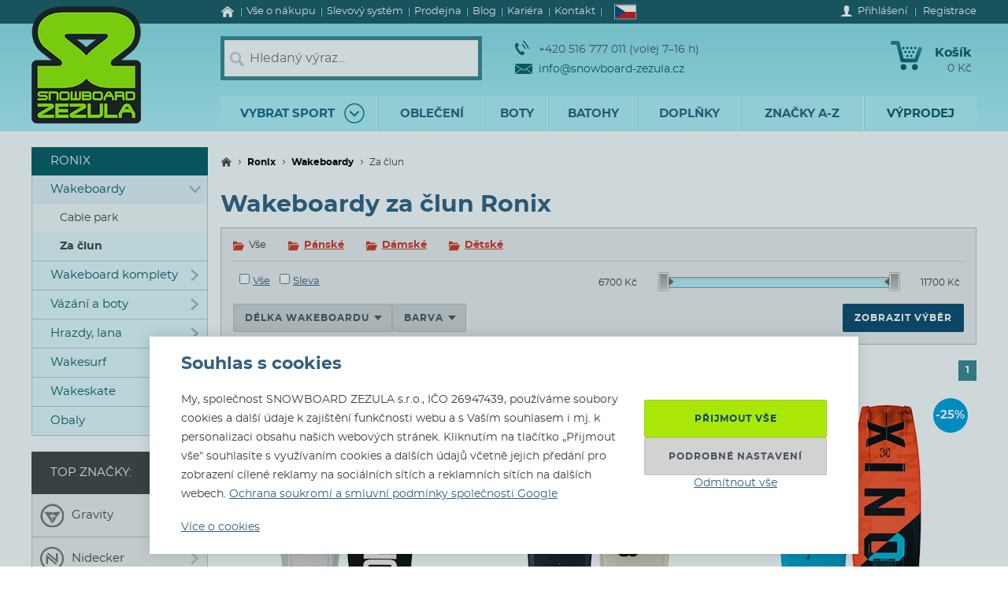

--- FILE ---
content_type: text/html; charset=utf-8
request_url: https://www.snowboard-zezula.cz/ronix/za-clun-ronix
body_size: 109549
content:
<!DOCTYPE html>
<html class="no-js" lang="cs">
		<head>
	<link rel="preload" href="/fonts/400.woff2" as="font" type="font/woff2" crossorigin>
	<link rel="preload" href="/fonts/700.woff2" as="font" type="font/woff2" crossorigin>

	<title>Wakeboardy za člun Ronix | Snowboard Zezula</title>

	<meta charset="utf-8" />
	<meta http-equiv="X-UA-Compatible" content="IE=edge">
	<meta name="viewport" content="width=device-width, initial-scale=1">
	<meta name="description" content="">
	<meta name="keywords" content="">
	<meta name="robots" content="index,follow">
	<meta name="author" content="Miroslav Čížek & Martin Kolář">
	<meta name="dcterms.dateCopyrighted" content="2026">

	<meta property="og:site_name" content="Snowboard Zezula">
	<meta property="fb:admins" content="1508247479,1582532537">


	<link rel="canonical" href="https://www.snowboard-zezula.cz/ronix/za-clun-ronix">

	<link rel="alternate" hreflang="cs-cz" href="https://www.snowboard-zezula.cz/ronix/za-clun-ronix">
	<link rel="alternate" hreflang="sk-sk" href="https://www.snowboard-zezula.sk/ronix/za-cln-ronix">
	<link rel="alternate" hreflang="pl-pl" href="https://www.snowboard-zezula.pl/ronix/wakeboardy-za-motorowke-ronix">
	<link rel="alternate" hreflang="en" href="https://www.snowboard-zezula.com/ronix/behind-the-boat-ronix">

	<link rel="apple-touch-icon" sizes="180x180" href="/images/favicons/apple-touch-icon.png">
	<link rel="icon" type="image/png" sizes="32x32" href="/images/favicons/favicon-32x32.png">
	<link rel="icon" type="image/png" sizes="16x16" href="/images/favicons/favicon-16x16.png">
	<link rel="manifest" href="/images/favicons/site.webmanifest">
	<link rel="mask-icon" href="/images/favicons/safari-pinned-tab.svg" color="#5bbad5">
	<link rel="shortcut icon" href="/images/favicons/favicon.ico">
	<meta name="msapplication-TileColor" content="#ffffff">
	<meta name="msapplication-config" content="/images/favicons/browserconfig.xml">
	<meta name="theme-color" content="#ffffff">

				<script>
					(function(c,u,v,n,p,e,z,A,w){function k(a){if(!x){x=!0;var l=u.getElementsByTagName(v)[0],d=u.createElement(v);d.src=A;d.crossorigin="anonymous";d.addEventListener("load",function(){try{c[n]=r;c[p]=t;var b=c[e],d=b.init;b.init=function(a){for(var b in a)Object.prototype.hasOwnProperty.call(a,b)&&(w[b]=a[b]);d(w)};B(a,b)}catch(g){console.error(g)}});l.parentNode.insertBefore(d,l)}}function B(a,l){try{for(var d=m.data,b=0;b<a.length;b++)if("function"===typeof a[b])a[b]();var e=!1,g=c.__SENTRY__;"undefined"!==typeof g&&g.hub&&g.hub.getClient()&&(e=!0);g=!1;for(b=0;b<d.length;b++)if(d[b].f){g=!0;var f=d[b];!1===e&&"init"!==f.f&&l.init();e=!0;l[f.f].apply(l,f.a)}!1===e&&!1===g&&l.init();var h=c[n],k=c[p];for(b=0;b<d.length;b++)d[b].e&&h?h.apply(c,d[b].e):d[b].p&&k&&k.apply(c,[d[b].p])}catch(C){console.error(C)}}for(var f=!0,y=!1,q=0;q<document.scripts.length;q++)if(-1<document.scripts[q].src.indexOf(z)){f="no"!==document.scripts[q].getAttribute("data-lazy");break}var x=!1,h=[],m=function(a){(a.e||a.p||a.f&&-1<a.f.indexOf("capture")||a.f&&-1<a.f.indexOf("showReportDialog"))&&f&&k(h);m.data.push(a)};m.data=[];c[e]=c[e]||{};c[e].onLoad=function(a){h.push(a);f&&!y||k(h)};c[e].forceLoad=function(){y=!0;f&&setTimeout(function(){k(h)})};"init addBreadcrumb captureMessage captureException captureEvent configureScope withScope showReportDialog".split(" ").forEach(function(a){c[e][a]=function(){m({f:a,a:arguments})}});var r=c[n];c[n]=function(a,e,d,b,f){m({e:[].slice.call(arguments)});r&&r.apply(c,arguments)};var t=c[p];c[p]=function(a){m({p:a.reason});t&&t.apply(c,arguments)};f||setTimeout(function(){k(h)})})(window,document,"script","onerror","onunhandledrejection","Sentry","https://31f0f0361fe84d24870d19df765c7427@sentry.igloonet.cz/11","https://browser.sentry-cdn.com/5.27.4/bundle.min.js",{"dsn":"https://31f0f0361fe84d24870d19df765c7427@sentry.igloonet.cz/11", "environment": "snbz-eshop"});
				</script>

			<script>
				var ROOT_URL = "//www.snowboard-zezula.cz/";
				var GAPK = "AIzaSyAxEGjXjW90L0O7PGP7HZXMT6Haj_3anWE";
			</script>


					<link rel="stylesheet" media="all" type="text/css" href="//www.snowboard-zezula.cz/css/g/layout.css?v=1750699634">
					<link rel="stylesheet" media="all" type="text/css" href="//www.snowboard-zezula.cz/css/dynamic/menu-icons.css?v=1768400592">


	<script>
		!function(n){function e(o){if(t[o])return t[o].exports;var r=t[o]={i:o,l:!1,exports:{}};return n[o].call(r.exports,r,r.exports,e),r.l=!0,r.exports}var t={};e.m=n,e.c=t,e.d=function(n,t,o){e.o(n,t)||Object.defineProperty(n,t,{configurable:!1,enumerable:!0,get:o})},e.n=function(n){var t=n&&n.__esModule?function(){return n.default}:function(){return n};return e.d(t,"a",t),t},e.o=function(n,e){return Object.prototype.hasOwnProperty.call(n,e)},e.p="js/",e(e.s=178);document.documentElement.classList.remove('no-js');}({178:function(n,e,t){n.exports=t(179)},179:function(n,e,t){"use strict";var o=t(26),r=function(n){return n&&n.__esModule?n:{default:n}}(o);window.wait=r.default,void 0===window.load&&(window.preload=[],window.load=function(){window.preload.push(arguments)})},26:function(n,e,t){"use strict";Object.defineProperty(e,"__esModule",{value:!0}),e.default=function(n,e,t){var r=arguments.length>3&&void 0!==arguments[3]?arguments[3]:null,u=arguments.length>4&&void 0!==arguments[4]?arguments[4]:null;!function i(){var l=r?r.call(n,e):n[e];if(void 0===l||null===l){if(null!==u){if(u<=0)throw"Property "+e+" not defined.";u-=o}setTimeout(i,o)}else t(l)}()};var o=100}});
	</script>


<script>
	window.dataLayer = [{"pageType":"category","subscriber":false,"visitorType":"neprihlaseny","visitorStatus":null}];
	window.lbxDataLayer = [];
	window.lbxCookieConsent = {"ad_storage":"denied","ad_user_data":"denied","ad_personalization":"denied","analytics_storage":"denied","functionality_storage":"granted","personalization_storage":"denied"};

	const lbxDataLayerPush = window.lbxDataLayer.push;

	window.lbxDataLayer.push = function(item) {
		console.log("lbxDataLayer pushed:", item);
		return lbxDataLayerPush.apply(this, item);
	};

	function gtag(){
		window.dataLayer = window.dataLayer || [];
		window.dataLayer.push(arguments);
		window.lbxDataLayer = window.lbxDataLayer || [];
		window.lbxDataLayer.push(arguments);
	}
	gtag('consent', 'default', {"ad_storage":"denied","ad_user_data":"denied","ad_personalization":"denied","analytics_storage":"denied","functionality_storage":"granted","personalization_storage":"denied"});
</script>

	<!-- Google Tag Manager -->
	<script>(function(w,d,s,l,i){ w[l]=w[l]||[];w[l].push({ 'gtm.start':
	new Date().getTime(),event:'gtm.js' });var f=d.getElementsByTagName(s)[0],
	j=d.createElement(s),dl=l!='dataLayer'?'&l='+l:'';j.async=true;j.src=
	'https://www.googletagmanager.com/gtm.js?id='+i+dl;f.parentNode.insertBefore(j,f);
	})(window,document,'script','dataLayer',"GTM-NM864S3");</script>
	<!-- End Google Tag Manager -->
	<!-- Google Tag Manager -->
	<script>(function(w,d,s,l,i){ w[l]=w[l]||[];w[l].push({ 'gtm.start':
	new Date().getTime(),event:'gtm.js' });var f=d.getElementsByTagName(s)[0],
	j=d.createElement(s),dl=l!='dataLayer'?'&l='+l:'';j.async=true;j.src=
	'https://www.googletagmanager.com/gtm.js?id='+i+dl;f.parentNode.insertBefore(j,f);
	})(window,document,'script','dataLayer',"GTM-NQQNCSBV");</script>
	<!-- End Google Tag Manager -->




<script>
  var _mailkit = _mailkit || [];
  _mailkit.push(['setAPIID', "107908846"]);
  _mailkit.push(['setDomain', "www.snowboard-zezula.cz"]);

</script>
<script async src="//u.mailkit.eu/js/jsapi_v2.js"></script>

<script async src="https://scripts.luigisbox.tech/LBX-448686.js"></script>
		</head>

	<body class="cs ">
		<div id="fb-root"></div>

<div id="snippet-gtm-snDataLayerEvents">
</div>

	<!-- Google Tag Manager (noscript) -->
	<noscript><iframe src="https://www.googletagmanager.com/ns.html?id=GTM-NM864S3" height="0" width="0" style="display:none;visibility:hidden"></iframe></noscript>
	<!-- End Google Tag Manager (noscript) -->
	<!-- Google Tag Manager (noscript) -->
	<noscript><iframe src="https://www.googletagmanager.com/ns.html?id=GTM-NQQNCSBV" height="0" width="0" style="display:none;visibility:hidden"></iframe></noscript>
	<!-- End Google Tag Manager (noscript) -->

	<div class="language-detection__wrap" id="snippet--snLanguageHint">
	</div>

	<div class="body__wrapper">
			<header class="theader" id="header">
				<div class="theader__wrap">
					<div class="theader__top-menu ">
							<nav aria-label="Navigace k informacím o eshopu" class="top-menu">

<ul class="top-menu__items">
	<li class="top-menu__item top-menu__item--homepage">
		<a href="/" title="Snowboard a skate shop" class="top-menu__link">
<svg width="17" height="14" viewBox="0 0 17 14" xmlns="http://www.w3.org/2000/svg"><path d="M14.7 7.385v5.797a.615.615 0 01-.19.45.615.615 0 01-.45.19h-3.34V9.48H7.17v4.341H3.828a.615.615 0 01-.45-.19.615.615 0 01-.19-.45V7.386a.442.442 0 00.01-.06l5.746-4.737 5.746 4.737a.14.14 0 01.01.06zm2.229-.69l-.62.74a.34.34 0 01-.21.11c-.116 0-.186-.024-.24-.07L8.945 1.709 2.03 7.475a.371.371 0 01-.24.07.34.34 0 01-.21-.11l-.619-.74a.324.324 0 01-.07-.234.29.29 0 01.11-.215L8.185.26c.213-.173.466-.26.76-.26.293 0 .546.087.759.26l7.185 5.986a.29.29 0 01.11.215.324.324 0 01-.07.234z" fill-rule="nonzero" fill="currentColor"/></svg>
			<span>Úvod</span>
		</a>
	</li>
	<li class="top-menu__item top-menu__item--vse-o-nakupu">
		<a href="https://www.snowboard-zezula.cz/vse-o-nakupu" title="Podrobné informace o nákupu" class="top-menu__link">

			<span>Vše o nákupu</span>
		</a>
	</li>
	<li class="top-menu__item top-menu__item--slevový systém">
		<a href="/system-slev" title="Slevový systém" class="top-menu__link">

			<span>Slevový systém</span>
		</a>
	</li>
	<li class="top-menu__item top-menu__item--prodejna">
		<a href="https://www.snowboard-zezula.cz/snowboard-shop-brno" title="Prodejna" class="top-menu__link">

			<span>Prodejna</span>
		</a>
	</li>
	<li class="top-menu__item top-menu__item--top blog">
		<a href="/blog" title="Blog" class="top-menu__link">

			<span>Blog</span>
		</a>
	</li>
	<li class="top-menu__item top-menu__item--kariera-top">
		<a href="https://www.snowboard-zezula.cz/kariera" title="Pracuj s námi - volné pozice" class="top-menu__link">

			<span>Kariéra</span>
		</a>
	</li>
	<li class="top-menu__item top-menu__item--top kontakty">
		<a href="/kontakt" title="Kontakt" class="top-menu__link">

			<span>Kontakt</span>
		</a>
	</li>
</ul>
							</nav>

							<div class="lc__wrap">
								<section class="lc" id="snippet--snHeaderSelectors">
									<div class="lc__header">
										<div class="lc__language">
<svg xmlns="http://www.w3.org/2000/svg" viewBox="0 0 900 600"><path fill="#d7141a" d="M0 0h900v600H0z"/><path fill="#fff" d="M0 0h900v300H0z"/><path d="M450 300L0 0v600z" fill="#11457e"/></svg>											Česky
										</div>
									</div>

									<div class="lc__options">
										<form action="https://www.snowboard-zezula.cz/ronix/za-clun-ronix" method="post" id="frm-headerLocalizationForm" class="js-header-localization-settings">

											<div class="lc__language-changer">
													<label for="frm-headerLocalizationForm-language-1">
														<input type="radio" name="language" class="js-header-language-radio" id="frm-headerLocalizationForm-language-1" checked value="1" data-default-country="cz">
<svg xmlns="http://www.w3.org/2000/svg" viewBox="0 0 900 600"><path fill="#d7141a" d="M0 0h900v600H0z"/><path fill="#fff" d="M0 0h900v300H0z"/><path d="M450 300L0 0v600z" fill="#11457e"/></svg>														<span><span class="icon cs-icon"></span>Česky</span>
													</label>
													<label for="frm-headerLocalizationForm-language-2">
														<input type="radio" name="language" class="js-header-language-radio" id="frm-headerLocalizationForm-language-2" value="2" data-default-country="sk">
<svg xmlns="http://www.w3.org/2000/svg" viewBox="0 0 9 6"><path fill="#ee1c25" d="M0 0h9v6H0z"/><path fill="#0b4ea2" d="M0 0h9v4H0z"/><path fill="#fff" d="M0 0h9v2H0z"/><path fill="#fff" d="M3.163 4.635c-.538-.259-1.308-.773-1.308-1.79s.05-1.48.05-1.48H4.42s.049.463.049 1.48-.77 1.53-1.307 1.79z"/><path fill="#ee1c25" d="M3.163 4.5c-.494-.238-1.2-.71-1.2-1.643S2.008 1.5 2.008 1.5h2.309s.045.424.045 1.357c0 .934-.706 1.405-1.2 1.643z"/><path fill="#fff" d="M3.268 2.613c.134.002.394.007.626-.07 0 0-.006.083-.006.18 0 .096.006.18.006.18-.212-.072-.475-.074-.626-.072v.516h-.211V2.83c-.15-.002-.413 0-.626.071 0 0 .006-.083.006-.18 0-.096-.006-.18-.006-.18.232.078.492.073.626.07V2.29a1.481 1.481 0 00-.496.071s.007-.083.007-.18c0-.096-.007-.18-.007-.18.199.067.374.073.496.072-.007-.205-.066-.464-.066-.464s.122.01.172.01c.049 0 .172-.01.172-.01s-.06.259-.066.464A1.48 1.48 0 003.764 2s-.006.083-.006.18c0 .096.006.18.006.18a1.481 1.481 0 00-.496-.072v.324z"/><path fill="#0b4ea2" d="M3.163 3.29c-.249 0-.382.346-.382.346s-.074-.164-.277-.164c-.137 0-.238.122-.302.235.25.397.648.642.96.793.313-.15.712-.396.961-.793-.064-.113-.165-.235-.302-.235-.203 0-.277.164-.277.164s-.133-.345-.382-.345z"/></svg>														<span><span class="icon sk-icon"></span>Slovensky</span>
													</label>
													<label for="frm-headerLocalizationForm-language-11">
														<input type="radio" name="language" class="js-header-language-radio" id="frm-headerLocalizationForm-language-11" value="11" data-default-country="pl">
<svg xmlns="http://www.w3.org/2000/svg" viewBox="0 0 16 10"><path fill="#fff" d="M0 0h16v10H0z"/><path fill="#dc143c" d="M0 5h16v5H0z"/></svg>														<span><span class="icon pl-icon"></span>Polski</span>
													</label>
													<label for="frm-headerLocalizationForm-language-3">
														<input type="radio" name="language" class="js-header-language-radio" id="frm-headerLocalizationForm-language-3" value="3" data-default-country="cz">
<svg xmlns="http://www.w3.org/2000/svg" viewBox="0 0 60 30"><clipPath id="country-3-a"><path d="M30 15h30v15zv15H0zH0V0zV0h30z"/></clipPath><path d="M0 0v30h60V0z" fill="#00247d"/><path d="M0 0l60 30m0-30L0 30" stroke="#fff" stroke-width="6"/><path d="M0 0l60 30m0-30L0 30" clip-path="url(#country-3-a)" stroke="#cf142b" stroke-width="4"/><path d="M30 0v30M0 15h60" stroke="#fff" stroke-width="10"/><path d="M30 0v30M0 15h60" stroke="#cf142b" stroke-width="6"/></svg>														<span><span class="icon en-icon"></span>English</span>
													</label>
											</div>
											<p class="lc__button-wrap nojs">
												<button type="submit" name="ok" value="Uložit změny" class="bt bt--small bt--full">
													<span class="bt__text">Uložit změny</span>
												</button>
											</p>
										<input type="hidden" name="params" value='{"url":null,"shop":null,"paginator-page":"1","f":{"3":[],"4":{"min":null,"max":null},"2":[],"75":[],"19":[]}}'><input type="hidden" name="_do" value="headerLocalizationForm-submit"></form>

									</div>
								</section>
							</div>

						<div class="logged-menu__wrap" id="snippet--snTopLoginBox">
								<section class="login-menu">
									<div class="login-menu__sign-in">
										<a rel="nofollow" href="https://www.snowboard-zezula.cz/uzivatel/prihlaseni?redir=https%3A%2F%2Fwww.snowboard-zezula.cz%2Fronix%2Fza-clun-ronix" onclick="trackEvent('Přihlášení', 'horní lišta', 'první krok');" class="login-menu__sign-in-link js-show-login-form">
<svg width="14" height="14" viewBox="0 0 14 14" xmlns="http://www.w3.org/2000/svg"><path d="M11.694 11.72c-.564-.2-1.373-.27-1.89-.384-.297-.066-.73-.232-.875-.403-.144-.175-.056-1.79-.056-1.79s.266-.42.41-.787c.145-.367.303-1.373.303-1.373s.297 0 .402-.521c.114-.569.289-.805.267-1.23-.022-.393-.228-.415-.25-.415 0 0 .215-.595.246-1.855C10.286 1.47 9.144 0 7 0S3.719 1.466 3.75 2.958c.026 1.255.244 1.854.244 1.854-.022 0-.227.022-.249.416-.022.425.157.652.267 1.22.105.521.402.526.402.526s.158 1.01.302 1.378a5.3 5.3 0 00.412.787s.087 1.615-.057 1.79c-.145.175-.578.337-.875.402-.521.114-1.326.188-1.89.39C1.74 11.92 0 12.6 0 14h14c0-1.4-1.741-2.078-2.306-2.28z" fill-rule="nonzero" fill="#fff"/></svg>											<span class="login-menu__link-text">Přihlášení</span>
										</a>
									</div>

									<a href="https://www.snowboard-zezula.cz/registrace" onclick="trackEvent('Registrace', 'horní lišta', 'první krok')" class="login-menu__sign-up js-show-registration-form">
										Registrace
									</a>
								</section>
						</div>
					</div>

					<div class="theader__items">
						<div class="theader__item theader__item--logo">
							<div role="banner" class="theader__logo-wrap" itemscope itemtype="http://schema.org/Organization">
								<a href="https://www.snowboard-zezula.cz/" title="Snowboard Zezula" itemprop="url" class="theader__logo-link">
									<picture class="theader__logo-img">
										<source srcset="//www.snowboard-zezula.cz/images/logo/small.jpg 1x,//www.snowboard-zezula.cz/images/logo/small@2x.jpg 2x,//www.snowboard-zezula.cz/images/logo/small@3x.jpg 3x" media="(max-width: 799px)">
										<source srcset="//www.snowboard-zezula.cz/images/logo/desktop.png 1x,//www.snowboard-zezula.cz/images/logo/desktop@2x.png 2x,//www.snowboard-zezula.cz/images/logo/desktop@3x.png 3x">
										<img src="//www.snowboard-zezula.cz/images/logo/desktop.png" itemprop="logo" alt="Logo Snowboard Zezula">
									</picture>
								</a>
							</div>
						</div>

						<div class="theader__item theader__item--search">
							<a href="#" class="theader__item-link theader__item-link--search js-show-search">Hledání</a>
							<form role="search" name="f_search" action="https://www.snowboard-zezula.cz/vyhledavani" method="get" class="theader__search">
								<div class="theader__search-input-wrap">
<svg width="19" height="20" viewBox="0 0 19 20" xmlns="http://www.w3.org/2000/svg"><g transform="translate(2.1 2.1)" stroke="#CCC" fill="none" fill-rule="evenodd"><circle stroke-width="2.45" cx="5.95" cy="5.95" r="5.95"/><path d="M14.7 15.4l-3.5-4.2" stroke-width="3.5" stroke-linecap="round"/></g></svg>									<input class="theader__search-input js-header-search-input" data-sid="1" placeholder="Hledaný výraz..." name="s" type="text" autocomplete="off">
								</div>
								<div class="theader__search-btn-wrap">
									<button type="submit" name="sbtn" class="theader__search-btn js-search-submit">
<svg width="46" height="46" xmlns="http://www.w3.org/2000/svg" xmlns:xlink="http://www.w3.org/1999/xlink"><defs><path transform="translate(18 16)" id="search-btn-a" stroke-width="4" fill="none" d="M.066.007l7.726 6.966-7.726 7.004"/></defs><use stroke="#E6FAFC" xlink:href="#search-btn-a"/></svg>									</button>
								</div>
								<div class="theader__search-remove">
									<a href="#" class="theader__search-remove-a js-close-search">
<svg width="10" height="10" viewBox="0 0 10 10" xmlns="http://www.w3.org/2000/svg"><g stroke="currentColor" stroke-width="2" fill="none" fill-rule="evenodd"><path d="M1 1.003l8.012 8.002M9.016 1L1.003 9.004"/></g></svg>									</a>
								</div>
							</form>
						</div>

						<div class="theader__item theader__item--infobox">
							<ul class="theader__contacts">
								<li class="theader__contact theader__contact--tel">
<svg width="18" height="20" viewBox="0 0 18 20" xmlns="http://www.w3.org/2000/svg"><g fill="none" fill-rule="evenodd"><path d="M4.793 12.259c1.096 1.612 2.41 3.195 3.114 2.648 1.01-.783 1.67-1.5 3.315.431 1.646 1.932.012 2.786-.966 3.545-1.128.875-4.574-.67-7.532-5.02C-.233 9.512-.54 5.535.588 4.66c.978-.759 2.244-2.154 3.453.116 1.21 2.27.368 2.717-.641 3.5-.705.547.297 2.37 1.393 3.983z" fill="#0A5F67"/><path d="M8.91 5.395s1.477 1.078 2.397 2.399c.92 1.32 1.5 3.196 1.5 3.196M10 1s2.639 1.926 4.283 4.287C15.927 7.648 16.963 11 16.963 11" stroke="#0A5F67" stroke-width="1.5"/></g></svg>									+420 516 777 011  (volej 7–16 h)
								</li>
								<li class="theader__contact">
									<a href="mailto:info@snowboard-zezula.cz" class="theader__contact-link theader__contact-link--email">
<svg width="22" height="13" viewBox="0 0 22 13" xmlns="http://www.w3.org/2000/svg"><path d="M21.293 13H.71l7.33-5.96L11 8.88l2.96-1.84L21.294 13zm.707-.574V2.04l-7.238 4.5L22 12.427zm-22 .003V2.04l7.24 4.502L0 12.429zm22-11.41V0H0v1.019L11 7.87l11-6.852z" fill="#0A5F67" fill-rule="nonzero"/></svg>info@snowboard-zezula.cz									</a>
								</li>
							</ul>
						</div>

						<div class="theader__item theader__item--user">
								<a href="https://www.snowboard-zezula.cz/uzivatel/prihlaseni?redir=https%3A%2F%2Fwww.snowboard-zezula.cz%2Fronix%2Fza-clun-ronix" class="theader__item-link theader__item-link--user js-show-login-form" onclick="trackEvent('Přihlášení', 'horní lišta', 'první krok');">
<svg width="14" height="14" viewBox="0 0 14 14" xmlns="http://www.w3.org/2000/svg"><path d="M11.694 11.72c-.564-.2-1.373-.27-1.89-.384-.297-.066-.73-.232-.875-.403-.144-.175-.056-1.79-.056-1.79s.266-.42.41-.787c.145-.367.303-1.373.303-1.373s.297 0 .402-.521c.114-.569.289-.805.267-1.23-.022-.393-.228-.415-.25-.415 0 0 .215-.595.246-1.855C10.286 1.47 9.144 0 7 0S3.719 1.466 3.75 2.958c.026 1.255.244 1.854.244 1.854-.022 0-.227.022-.249.416-.022.425.157.652.267 1.22.105.521.402.526.402.526s.158 1.01.302 1.378a5.3 5.3 0 00.412.787s.087 1.615-.057 1.79c-.145.175-.578.337-.875.402-.521.114-1.326.188-1.89.39C1.74 11.92 0 12.6 0 14h14c0-1.4-1.741-2.078-2.306-2.28z" fill-rule="nonzero" fill="#fff"/></svg>									Přihlášení
								</a>
						</div>

						<div id="snippet--snHeaderCart">
<div class="theader__item theader__item--cart theader__cart theader__cart--empty">
	<a href="https://www.snowboard-zezula.cz/kosik" class="theader__item-link theader__item-link--cart" title="Váš košík je prázdný">
<svg width="40" height="37" viewBox="0 0 40 37" xmlns="http://www.w3.org/2000/svg"><defs><linearGradient x1="85.38%" y1="22.76%" x2="33.72%" y2="100%" id="cart-a"><stop stop-color="#1F8E9A" offset="0%"/><stop stop-color="#095D66" offset="100%"/></linearGradient></defs><g fill="none" fill-rule="evenodd"><ellipse fill="#075A62" cx="16.31" cy="33.3" rx="3.65" ry="3.7"/><ellipse fill="#075A62" cx="30.74" cy="33.3" rx="3.65" ry="3.7"/><path d="M2.677.004L9.28.119a2.363 2.363 0 012.252 1.81h.004l5.065 20.556h13.712L35.026 9.65c1.217-3.422 5.78-1.675 4.39 1.758l-5.182 14.114a2.372 2.372 0 01-2.283 1.766H14.76v-.004a2.371 2.371 0 01-2.293-1.817L7.387 4.872l-4.74-.08c-3.425.088-3.639-4.81.03-4.788z" fill="url(#cart-a)"/><g transform="translate(19.784 17.669)" fill="#075A62"><ellipse cx="1.47" cy="1.48" rx="1.47" ry="1.48"/><ellipse cx="6.44" cy="1.48" rx="1.47" ry="1.48"/></g><g transform="translate(17.29 12.612)" fill="#075A62"><ellipse cx="1.47" cy="1.48" rx="1.47" ry="1.48"/><ellipse cx="6.45" cy="1.48" rx="1.47" ry="1.48"/><ellipse cx="11.43" cy="1.48" rx="1.47" ry="1.48"/></g><g transform="translate(14.8 7.559)" fill="#075A62"><ellipse cx="1.47" cy="1.48" rx="1.47" ry="1.48"/><ellipse cx="6.45" cy="1.48" rx="1.47" ry="1.48"/><ellipse cx="11.43" cy="1.48" rx="1.47" ry="1.48"/><ellipse cx="16.41" cy="1.48" rx="1.47" ry="1.48"/></g></g></svg>		<span class="theader__cart-title">Košík</span>
		<span class="theader__cart-price">0 Kč</span>
		<span class="theader__cart-counter">0</span>
	</a>

	<div class="theader__cart-detail osb osb--preview">
		<div class="osb__box">
			<ul class="osb__items">
				<li class="osb__item osb__item--no-image">
					<p class="osb__name">

						<strong>Doprava</strong>
					</p>
					<p class="osb__price">99 Kč</p>
				</li>
			</ul>
			<dl>
				<dt>Cena včetně DPH:</dt>
				<dd>99 Kč</dd>
			</dl>
		</div>

			<p class="osb__free-delivery">
				<span class="osb__free-delivery-inner">
<svg width="20" height="20" viewBox="0 0 20 20" xmlns="http://www.w3.org/2000/svg" xmlns:xlink="http://www.w3.org/1999/xlink"><defs><path id="truck-a" d="M0 0h20v20H0z"/></defs><g fill="none" fill-rule="evenodd"><mask id="truck-b" fill="#fff"><use xlink:href="#truck-a"/></mask><path d="M17.6 12.938h-.4v-2.745c0-.323-.127-.632-.352-.861L14.35 6.796a1.19 1.19 0 00-.848-.359H12.4V5.22A1.21 1.21 0 0011.2 4h-8C2.537 4 2 4.546 2 5.219v8.125a1.21 1.21 0 001.2 1.219h.4C3.6 15.908 4.675 17 6 17s2.4-1.092 2.4-2.438h3.2C11.6 15.909 12.675 17 14 17s2.4-1.092 2.4-2.438h1.2c.22 0 .4-.182.4-.406v-.812a.404.404 0 00-.4-.406zM6 16a1 1 0 110-2 1 1 0 010 2zm8 0a1 1 0 110-2 1 1 0 010 2zm2-5h-4V8h1.225L16 10.676V11z" fill="#666" fill-rule="nonzero" mask="url(#truck-b)"/></g></svg>					Nakup ještě za <strong>1 500 Kč</strong> a <span class="blue">dopravu budeš mít zdarma!</span>
				</span>
			</p>

		<p class="osb__btn">
			<a class="bt bt--small bt--full bt--icon" href="https://www.snowboard-zezula.cz/kosik" title="K pokladně">
				<span class="bt__text">
					<span>K pokladně</span>
				</span>
			</a>
		</p>
	</div>
</div>

						</div>

						<div class="theader__item theader__item--nav">
							<a href="#" class="theader__item-link theader__item-link--nav js-mobile-nav-opener">
								Menu
								<span></span>
							</a>
						</div>
					</div>

						<nav aria-label="Produktové menu" class="nav nav--navigation c-mobile-nav">
							<div class="c-mobile-nav__inner">
								<div class="c-mobile-nav__header">
									<a href="#" class="c-mobile-nav__close js-mobile-nav-closer">

			<svg class="w-icon w-icon--cross">
				<use xlink:href="/svg/svg-sprite.svg#icon-cross"></use>
			</svg>
											</a>
									<a href="#" class="c-mobile-nav__flag js-country-change-opener">
										<img src="//www.snowboard-zezula.cz/images/flags/cz.svg" alt="Česky" width="20" height="15" loading="lazy">
									</a>
								</div>
								<div class="c-mobile-nav__cnt-wrapper">
									<div class="c-mobile-nav__cnt">
										<div class="nav__wrap mp-nav mp-nav--main-nav js-mobile-nav-wrapper">

<ul class="nav__main-ul c-nav__list">
	<li class="nav__top-level nav__top-level--sport c-nav__item c-nav__item--sport c-nav__item--sub">
		<a href="#" title="" class="nav__top-link nav__top-link--no-link js-nav-panel-toggler">
			<span>
				Vybrat sport
			</span>
			<span class="nav__top-link-sport-svg">
<svg width="26" height="26" viewBox="0 0 26 26" xmlns="http://www.w3.org/2000/svg" xmlns:xlink="http://www.w3.org/1999/xlink"><defs><path id="sport-menu-arrow-a" d="M9.492 7.571l5.035 4.951-5.035 5.002"/></defs><g transform="translate(1 1)" stroke-width="1.4" fill="none" fill-rule="evenodd"><use stroke="#106F78" stroke-width="2" stroke-linecap="round" stroke-linejoin="round" transform="rotate(90 12.01 12.548)" xlink:href="#sport-menu-arrow-a"/><use xlink:href="#sport-menu-arrow-a"/><circle stroke="#096F78" cx="12" cy="12" r="12"/></g></svg>			</span>
		</a>
		<div class="nav__panel c-nav-panel">
			<p class="c-nav__top">
				<a href="#" class="c-nav__top-back js-nav-panel-toggler" title="Zpět"></a>
				<span class="c-nav__top-name">Vybrat sport</span>
			</p>

			<ul class="nav__panel-ul c-nav-panel__panels">
				<li class="nav__banner">
	<div class="main-banners">
		<section class="banner">
			<a href="/rome" title="ROME FASE">
				<img src="//admin.snbz.cz//upload/banners/images/4367_rome-menu-2.jpg" width="200" height="338" alt="ROME FASE" loading="lazy">
			</a>
		</section>
	</div>
					&nbsp;
				</li>
				<li class="nav__panel-li nav__panel-li--first hover c-nav-panel__panel js-panel-wrapper-1">
					<span class="c-nav-panel__heading">
						<a href="https://www.snowboard-zezula.cz/snowboarding2" title="Snowboarding" class="nav__panel-a c-nav-panel__link c-nav-panel__link--sub js-nav-panel2-toggler">
							Snowboard
						</a>
					</span>

					<div class="nav__inside-panel nav__inside-panel--with-brands c-nav-panel2">
						<p class="c-nav__top">
							<a href="#" class="c-nav__top-back js-nav-panel2-toggler" title="Zpět"></a>
							<span class="c-nav__top-name">Snowboard</span>
						</p>

						<div class="c-nav-panel-sport">
							<ul class="nav__columns c-nav-panel-sport__panel">

	<li class="c-nav__direct">
		<a href="https://www.snowboard-zezula.cz/snowboarding2" class="bt bt--gray bt--small bt--full" title="Snowboarding">
			<span class="bt__text">
				Vše z kategorie&nbsp;<strong>Snowboard</strong>
			</span>
		</a>
	</li>

									<li class="nav__column nav__column--size1 nav__column--first">
											<div class="c-nav-panel2__item">
												<div class="">

	
		
		<a href="https://www.snowboard-zezula.cz/snowboard-komplety" title="Snowboardové komplety" class="js-nav-panel3-toggler sub nav__header nav__header--link">
			Snowboard komplety
		</a>
		
	

	<ul class="c-nav-panel3 nav__links">
		<li class="c-nav-panel3__item c-nav-panel3__item--back">
			<p class="c-nav__top">
				<a href="#" class="c-nav__top-back js-nav-panel3-toggler" title="Zpět"></a>
				<span class="c-nav__top-name">Snowboard komplety</span>
			</p>
		</li>


	<li class="c-nav__direct">
		<a href="https://www.snowboard-zezula.cz/snowboard-komplety" class="bt bt--gray bt--small bt--full" title="Snowboardové komplety">
			<span class="bt__text">
				Vše z kategorie&nbsp;<strong>Snowboard komplety</strong>
			</span>
		</a>
	</li>

			<li class="c-nav-panel3__item u-dn@md">

	
		
		<a href="https://www.snowboard-zezula.cz/snowboard-komplety/panske" title="Pánské snowboardové komplety">
			Pánské snowboardové komplety
		</a>
		
	

			</li>
			<li class="c-nav-panel3__item u-dn@md">

	
		
		<a href="https://www.snowboard-zezula.cz/snowboard-komplety/damske" title="Dámské snowboardové komplety">
			Dámské snowboardové komplety
		</a>
		
	

			</li>
			<li class="c-nav-panel3__item u-dn@md">

	
		
		<a href="https://www.snowboard-zezula.cz/snowboard-komplety/detske" title="Dětské snowboardové komplety">
			Dětské snowboardové komplety
		</a>
		
	

			</li>
	</ul>
												</div>
											</div>
											<div class="c-nav-panel2__item">
												<div class="">

	
		
		<a href="https://www.snowboard-zezula.cz/snowboardy" title="Snowboardy" class="js-nav-panel3-toggler sub nav__header nav__header--link">
			Snowboardy
		</a>
		
	

	<ul class="c-nav-panel3 nav__links">
		<li class="c-nav-panel3__item c-nav-panel3__item--back">
			<p class="c-nav__top">
				<a href="#" class="c-nav__top-back js-nav-panel3-toggler" title="Zpět"></a>
				<span class="c-nav__top-name">Snowboardy</span>
			</p>
		</li>


	<li class="c-nav__direct">
		<a href="https://www.snowboard-zezula.cz/snowboardy" class="bt bt--gray bt--small bt--full" title="Snowboardy">
			<span class="bt__text">
				Vše z kategorie&nbsp;<strong>Snowboardy</strong>
			</span>
		</a>
	</li>

			<li class="c-nav-panel3__item u-dn@md">

	
		
		<a href="https://www.snowboard-zezula.cz/freestyle-snowboardy" title="Freestyle snowboardy" class="js-nav-panel4-toggler sub">
			Freestyle
		</a>
		
	

	<ul class="c-nav-panel4">
		<li class="c-nav-panel4__item c-nav-panel4__item--back">
			<p class="c-nav__top">
				<a href="#" class="c-nav__top-back js-nav-panel4-toggler" title="Zpět"></a>
				<span class="c-nav__top-name">Freestyle</span>
			</p>
		</li>


	<li class="c-nav__direct">
		<a href="https://www.snowboard-zezula.cz/freestyle-snowboardy" class="bt bt--gray bt--small bt--full" title="Freestyle snowboardy">
			<span class="bt__text">
				Vše z kategorie&nbsp;<strong>Freestyle</strong>
			</span>
		</a>
	</li>

			<li class="c-nav-panel4__item u-dn@md">

	
		
		<a href="https://www.snowboard-zezula.cz/freestyle-snowboardy/panske" title="Pánské freestyle snowboardy">
			Pánské freestyle snowboardy
		</a>
		
	

			</li>
			<li class="c-nav-panel4__item u-dn@md">

	
		
		<a href="https://www.snowboard-zezula.cz/freestyle-snowboardy/damske" title="Dámské freestyle snowboardy">
			Dámské freestyle snowboardy
		</a>
		
	

			</li>
			<li class="c-nav-panel4__item u-dn@md">

	
		
		<a href="https://www.snowboard-zezula.cz/freestyle-snowboardy/detske" title="Dětské freestyle snowboardy">
			Dětské freestyle snowboardy
		</a>
		
	

			</li>
	</ul>
			</li>
			<li class="c-nav-panel3__item u-dn@md">

	
		
		<a href="https://www.snowboard-zezula.cz/universal-allround-snowboardy" title="Universal/Allround snowboardy" class="js-nav-panel4-toggler sub">
			Universal/Allround
		</a>
		
	

	<ul class="c-nav-panel4">
		<li class="c-nav-panel4__item c-nav-panel4__item--back">
			<p class="c-nav__top">
				<a href="#" class="c-nav__top-back js-nav-panel4-toggler" title="Zpět"></a>
				<span class="c-nav__top-name">Universal/Allround</span>
			</p>
		</li>


	<li class="c-nav__direct">
		<a href="https://www.snowboard-zezula.cz/universal-allround-snowboardy" class="bt bt--gray bt--small bt--full" title="Universal/Allround snowboardy">
			<span class="bt__text">
				Vše z kategorie&nbsp;<strong>Universal/Allround</strong>
			</span>
		</a>
	</li>

			<li class="c-nav-panel4__item u-dn@md">

	
		
		<a href="https://www.snowboard-zezula.cz/universal-allround-snowboardy/panske" title="Pánské universal/allround snowboardy">
			Pánské universal/allround
		</a>
		
	

			</li>
			<li class="c-nav-panel4__item u-dn@md">

	
		
		<a href="https://www.snowboard-zezula.cz/universal-allround-snowboardy/damske" title="Dámské universal/allround snowboardy">
			Dámské universal/allround
		</a>
		
	

			</li>
			<li class="c-nav-panel4__item u-dn@md">

	
		
		<a href="https://www.snowboard-zezula.cz/universal-allround-snowboardy/detske" title="Dětské universal/allround snowboardy">
			Dětské universal/allround
		</a>
		
	

			</li>
	</ul>
			</li>
			<li class="c-nav-panel3__item u-dn@md">

	
		
		<a href="https://www.snowboard-zezula.cz/freeride-snowboardy" title="Freeride snowboardy" class="js-nav-panel4-toggler sub">
			Freeride
		</a>
		
	

	<ul class="c-nav-panel4">
		<li class="c-nav-panel4__item c-nav-panel4__item--back">
			<p class="c-nav__top">
				<a href="#" class="c-nav__top-back js-nav-panel4-toggler" title="Zpět"></a>
				<span class="c-nav__top-name">Freeride</span>
			</p>
		</li>


	<li class="c-nav__direct">
		<a href="https://www.snowboard-zezula.cz/freeride-snowboardy" class="bt bt--gray bt--small bt--full" title="Freeride snowboardy">
			<span class="bt__text">
				Vše z kategorie&nbsp;<strong>Freeride</strong>
			</span>
		</a>
	</li>

			<li class="c-nav-panel4__item u-dn@md">

	
		
		<a href="https://www.snowboard-zezula.cz/freeride-snowboardy/panske" title="Pánské freeride snowboardy">
			Pánské freeride
		</a>
		
	

			</li>
			<li class="c-nav-panel4__item u-dn@md">

	
		
		<a href="https://www.snowboard-zezula.cz/freeride-snowboardy/damske" title="Dámské freeride snowboardy">
			Dámské freeride
		</a>
		
	

			</li>
			<li class="c-nav-panel4__item u-dn@md">

	
		
		<a href="https://www.snowboard-zezula.cz/freeride-snowboardy/detske" title="Dětské freeride snowboardy">
			Dětské freeride
		</a>
		
	

			</li>
	</ul>
			</li>
			<li class="c-nav-panel3__item u-dn@md">

	
		
		<a href="https://www.snowboard-zezula.cz/carving-snowboardy" title="Carving snowboardy" class="js-nav-panel4-toggler sub">
			Carving
		</a>
		
	

	<ul class="c-nav-panel4">
		<li class="c-nav-panel4__item c-nav-panel4__item--back">
			<p class="c-nav__top">
				<a href="#" class="c-nav__top-back js-nav-panel4-toggler" title="Zpět"></a>
				<span class="c-nav__top-name">Carving</span>
			</p>
		</li>


	<li class="c-nav__direct">
		<a href="https://www.snowboard-zezula.cz/carving-snowboardy" class="bt bt--gray bt--small bt--full" title="Carving snowboardy">
			<span class="bt__text">
				Vše z kategorie&nbsp;<strong>Carving</strong>
			</span>
		</a>
	</li>

			<li class="c-nav-panel4__item u-dn@md">

	
		
		<a href="https://www.snowboard-zezula.cz/carving-snowboardy/panske" title="Pánské carving snowboady">
			Pánské
		</a>
		
	

			</li>
	</ul>
			</li>
			<li class="c-nav-panel3__item u-dn@md">

	
		
		<a href="https://www.snowboard-zezula.cz/splitboardy" title="Splitboardy" class="js-nav-panel4-toggler sub">
			Splitboardy
		</a>
		
	

	<ul class="c-nav-panel4">
		<li class="c-nav-panel4__item c-nav-panel4__item--back">
			<p class="c-nav__top">
				<a href="#" class="c-nav__top-back js-nav-panel4-toggler" title="Zpět"></a>
				<span class="c-nav__top-name">Splitboardy</span>
			</p>
		</li>


	<li class="c-nav__direct">
		<a href="https://www.snowboard-zezula.cz/splitboardy" class="bt bt--gray bt--small bt--full" title="Splitboardy">
			<span class="bt__text">
				Vše z kategorie&nbsp;<strong>Splitboardy</strong>
			</span>
		</a>
	</li>

			<li class="c-nav-panel4__item u-dn@md">

	
		
		<a href="https://www.snowboard-zezula.cz/splitboardy/panske" title="Pánské splitboardy">
			Pánské splitboardy
		</a>
		
	

			</li>
			<li class="c-nav-panel4__item u-dn@md">

	
		
		<a href="https://www.snowboard-zezula.cz/splitboardy/damske" title="Dámské splitboardy">
			Dámské splitboardy
		</a>
		
	

			</li>
			<li class="c-nav-panel4__item u-dn@md">

	
		
		<a href="https://www.snowboard-zezula.cz/splitboardy/detske" title="Dětské splitboardy">
			Dětské splitboardy
		</a>
		
	

			</li>
	</ul>
			</li>
	</ul>
												</div>
											</div>
											<div class="c-nav-panel2__item">
												<div class="">

	
		
		<a href="https://www.snowboard-zezula.cz/vazani-na-snowboard" title="Vázání na snowboard" class="js-nav-panel3-toggler sub nav__header nav__header--link">
			Vázání
		</a>
		
	

	<ul class="c-nav-panel3 nav__links">
		<li class="c-nav-panel3__item c-nav-panel3__item--back">
			<p class="c-nav__top">
				<a href="#" class="c-nav__top-back js-nav-panel3-toggler" title="Zpět"></a>
				<span class="c-nav__top-name">Vázání</span>
			</p>
		</li>


	<li class="c-nav__direct">
		<a href="https://www.snowboard-zezula.cz/vazani-na-snowboard" class="bt bt--gray bt--small bt--full" title="Vázání na snowboard">
			<span class="bt__text">
				Vše z kategorie&nbsp;<strong>Vázání</strong>
			</span>
		</a>
	</li>

			<li class="c-nav-panel3__item u-dn@md">

	
		
		<a href="https://www.snowboard-zezula.cz/vazani-na-snowboard/panska" title="Pánská vázání na snowboard">
			Pánská vázání
		</a>
		
	

			</li>
			<li class="c-nav-panel3__item u-dn@md">

	
		
		<a href="https://www.snowboard-zezula.cz/vazani-na-snowboard/damska" title="Dámská vázání na snowboard">
			Dámská vázání
		</a>
		
	

			</li>
			<li class="c-nav-panel3__item u-dn@md">

	
		
		<a href="https://www.snowboard-zezula.cz/vazani-na-snowboard/detska" title="Dětská vázání na snowboard">
			Dětská vázání
		</a>
		
	

			</li>
	</ul>
												</div>
											</div>
											<div class="c-nav-panel2__item">
												<div class="">

	
		
		<a href="https://www.snowboard-zezula.cz/boty-na-snowboard" title="Boty na snowboard" class="js-nav-panel3-toggler sub nav__header nav__header--link">
			Boty
		</a>
		
	

	<ul class="c-nav-panel3 nav__links">
		<li class="c-nav-panel3__item c-nav-panel3__item--back">
			<p class="c-nav__top">
				<a href="#" class="c-nav__top-back js-nav-panel3-toggler" title="Zpět"></a>
				<span class="c-nav__top-name">Boty</span>
			</p>
		</li>


	<li class="c-nav__direct">
		<a href="https://www.snowboard-zezula.cz/boty-na-snowboard" class="bt bt--gray bt--small bt--full" title="Boty na snowboard">
			<span class="bt__text">
				Vše z kategorie&nbsp;<strong>Boty</strong>
			</span>
		</a>
	</li>

			<li class="c-nav-panel3__item u-dn@md">

	
		
		<a href="https://www.snowboard-zezula.cz/boty-na-snowboard/panske" title="Pánské boty na snowboard">
			Pánské boty na snowboard
		</a>
		
	

			</li>
			<li class="c-nav-panel3__item u-dn@md">

	
		
		<a href="https://www.snowboard-zezula.cz/boty-na-snowboard/damske" title="Dámské boty na snowboard">
			Dámské boty na snowboard
		</a>
		
	

			</li>
			<li class="c-nav-panel3__item u-dn@md">

	
		
		<a href="https://www.snowboard-zezula.cz/boty-na-snowboard/detske" title="Dětské boty na snowboard">
			Dětské boty na snowboard
		</a>
		
	

			</li>
	</ul>
												</div>
											</div>
											<div class="c-nav-panel2__item">
												<div class="">

	
		
		<a href="https://www.snowboard-zezula.cz/obaly-na-snowboard" title="Obaly na snowboard" class="js-nav-panel3-toggler sub nav__header nav__header--link">
			Obaly na snowboard
		</a>
		
	

	<ul class="c-nav-panel3 nav__links">
		<li class="c-nav-panel3__item c-nav-panel3__item--back">
			<p class="c-nav__top">
				<a href="#" class="c-nav__top-back js-nav-panel3-toggler" title="Zpět"></a>
				<span class="c-nav__top-name">Obaly na snowboard</span>
			</p>
		</li>


	<li class="c-nav__direct">
		<a href="https://www.snowboard-zezula.cz/obaly-na-snowboard" class="bt bt--gray bt--small bt--full" title="Obaly na snowboard">
			<span class="bt__text">
				Vše z kategorie&nbsp;<strong>Obaly na snowboard</strong>
			</span>
		</a>
	</li>

			<li class="c-nav-panel3__item u-dn@md">

	
		
		<a href="https://www.snowboard-zezula.cz/obaly-na-snowboard/panske" title="Pánské obaly na snowboard">
			Pánské obaly na snowboard
		</a>
		
	

			</li>
			<li class="c-nav-panel3__item u-dn@md">

	
		
		<a href="https://www.snowboard-zezula.cz/obaly-na-snowboard/damske" title="Dámské obaly na snowboard">
			Dámské obaly na snowboard
		</a>
		
	

			</li>
			<li class="c-nav-panel3__item u-dn@md">

	
		
		<a href="https://www.snowboard-zezula.cz/obaly-na-snowboard/detske" title="Dětské obaly na snowboard">
			Dětské obaly na snowboard
		</a>
		
	

			</li>
	</ul>
												</div>
											</div>
											<div class="c-nav-panel2__item">
												<div class="">

	
		
		<a href="https://www.snowboard-zezula.cz/helmy" title="Helmy na snowboard" class="js-nav-panel3-toggler sub nav__header nav__header--link">
			Helmy
		</a>
		
	

	<ul class="c-nav-panel3 nav__links">
		<li class="c-nav-panel3__item c-nav-panel3__item--back">
			<p class="c-nav__top">
				<a href="#" class="c-nav__top-back js-nav-panel3-toggler" title="Zpět"></a>
				<span class="c-nav__top-name">Helmy</span>
			</p>
		</li>


	<li class="c-nav__direct">
		<a href="https://www.snowboard-zezula.cz/helmy" class="bt bt--gray bt--small bt--full" title="Helmy na snowboard">
			<span class="bt__text">
				Vše z kategorie&nbsp;<strong>Helmy</strong>
			</span>
		</a>
	</li>

			<li class="c-nav-panel3__item u-dn@md">

	
		
		<a href="https://www.snowboard-zezula.cz/helmy/panske" title="Pánské helmy">
			Pánské helmy
		</a>
		
	

			</li>
			<li class="c-nav-panel3__item u-dn@md">

	
		
		<a href="https://www.snowboard-zezula.cz/helmy/damske" title="Dámské helmy">
			Dámské helmy
		</a>
		
	

			</li>
			<li class="c-nav-panel3__item u-dn@md">

	
		
		<a href="https://www.snowboard-zezula.cz/helmy/detske" title="Dětské helmy">
			Dětské helmy
		</a>
		
	

			</li>
	</ul>
												</div>
											</div>
											<div class="c-nav-panel2__item">
												<div class="">

	
		
		<a href="https://www.snowboard-zezula.cz/chranice-na-snowboard" title="Chrániče na snowboard" class="js-nav-panel3-toggler sub nav__header nav__header--link">
			Chrániče
		</a>
		
	

	<ul class="c-nav-panel3 nav__links">
		<li class="c-nav-panel3__item c-nav-panel3__item--back">
			<p class="c-nav__top">
				<a href="#" class="c-nav__top-back js-nav-panel3-toggler" title="Zpět"></a>
				<span class="c-nav__top-name">Chrániče</span>
			</p>
		</li>


	<li class="c-nav__direct">
		<a href="https://www.snowboard-zezula.cz/chranice-na-snowboard" class="bt bt--gray bt--small bt--full" title="Chrániče na snowboard">
			<span class="bt__text">
				Vše z kategorie&nbsp;<strong>Chrániče</strong>
			</span>
		</a>
	</li>

			<li class="c-nav-panel3__item u-dn@md">

	
		
		<a href="https://www.snowboard-zezula.cz/chranice-patere" title="Chrániče páteře" class="js-nav-panel4-toggler sub">
			Chrániče páteře
		</a>
		
	

	<ul class="c-nav-panel4">
		<li class="c-nav-panel4__item c-nav-panel4__item--back">
			<p class="c-nav__top">
				<a href="#" class="c-nav__top-back js-nav-panel4-toggler" title="Zpět"></a>
				<span class="c-nav__top-name">Chrániče páteře</span>
			</p>
		</li>


	<li class="c-nav__direct">
		<a href="https://www.snowboard-zezula.cz/chranice-patere" class="bt bt--gray bt--small bt--full" title="Chrániče páteře">
			<span class="bt__text">
				Vše z kategorie&nbsp;<strong>Chrániče páteře</strong>
			</span>
		</a>
	</li>

			<li class="c-nav-panel4__item u-dn@md">

	
		
		<a href="https://www.snowboard-zezula.cz/chranice-patere/panske" title="Pánské chrániče páteře">
			Pánské chrániče páteře
		</a>
		
	

			</li>
			<li class="c-nav-panel4__item u-dn@md">

	
		
		<a href="https://www.snowboard-zezula.cz/chranice-patere/damske" title="Dámské chrániče páteře">
			Dámské chrániče páteře
		</a>
		
	

			</li>
			<li class="c-nav-panel4__item u-dn@md">

	
		
		<a href="https://www.snowboard-zezula.cz/chranice-patere/detske" title="Dětské chrániče páteře">
			Dětské chrániče páteře
		</a>
		
	

			</li>
	</ul>
			</li>
			<li class="c-nav-panel3__item u-dn@md">

	
		
		<a href="https://www.snowboard-zezula.cz/chranice-kostrce" title="Ochranné šortky" class="js-nav-panel4-toggler sub">
			Šortky
		</a>
		
	

	<ul class="c-nav-panel4">
		<li class="c-nav-panel4__item c-nav-panel4__item--back">
			<p class="c-nav__top">
				<a href="#" class="c-nav__top-back js-nav-panel4-toggler" title="Zpět"></a>
				<span class="c-nav__top-name">Šortky</span>
			</p>
		</li>


	<li class="c-nav__direct">
		<a href="https://www.snowboard-zezula.cz/chranice-kostrce" class="bt bt--gray bt--small bt--full" title="Ochranné šortky">
			<span class="bt__text">
				Vše z kategorie&nbsp;<strong>Šortky</strong>
			</span>
		</a>
	</li>

			<li class="c-nav-panel4__item u-dn@md">

	
		
		<a href="https://www.snowboard-zezula.cz/chranice-kostrce/panske" title="Pánské ochranné šortky">
			Pánské šortky
		</a>
		
	

			</li>
			<li class="c-nav-panel4__item u-dn@md">

	
		
		<a href="https://www.snowboard-zezula.cz/chranice-kostrce/damske" title="Dámské ochranné šortky">
			Dámské šortky
		</a>
		
	

			</li>
			<li class="c-nav-panel4__item u-dn@md">

	
		
		<a href="https://www.snowboard-zezula.cz/chranice-kostrce/detske" title="Dětské ochranné šortky">
			Dětské šortky
		</a>
		
	

			</li>
	</ul>
			</li>
			<li class="c-nav-panel3__item u-dn@md">

	
		
		<a href="https://www.snowboard-zezula.cz/chranice-kolen" title="Chrániče kolen" class="js-nav-panel4-toggler sub">
			Chrániče kolen
		</a>
		
	

	<ul class="c-nav-panel4">
		<li class="c-nav-panel4__item c-nav-panel4__item--back">
			<p class="c-nav__top">
				<a href="#" class="c-nav__top-back js-nav-panel4-toggler" title="Zpět"></a>
				<span class="c-nav__top-name">Chrániče kolen</span>
			</p>
		</li>


	<li class="c-nav__direct">
		<a href="https://www.snowboard-zezula.cz/chranice-kolen" class="bt bt--gray bt--small bt--full" title="Chrániče kolen">
			<span class="bt__text">
				Vše z kategorie&nbsp;<strong>Chrániče kolen</strong>
			</span>
		</a>
	</li>

			<li class="c-nav-panel4__item u-dn@md">

	
		
		<a href="https://www.snowboard-zezula.cz/chranice-kolen/panske" title="Pánské chrániče kolen">
			Pánské chrániče kolen
		</a>
		
	

			</li>
			<li class="c-nav-panel4__item u-dn@md">

	
		
		<a href="https://www.snowboard-zezula.cz/chranice-kolen/damske" title="Dámské chrániče kolen">
			Dámské chrániče kolen
		</a>
		
	

			</li>
			<li class="c-nav-panel4__item u-dn@md">

	
		
		<a href="https://www.snowboard-zezula.cz/chranice-kolen/detske" title="Dětské chrániče kolen">
			Dětské chrániče kolen
		</a>
		
	

			</li>
	</ul>
			</li>
			<li class="c-nav-panel3__item u-dn@md">

	
		
		<a href="https://www.snowboard-zezula.cz/chranice-zapesti" title="Chrániče zápěstí" class="js-nav-panel4-toggler sub">
			Chrániče zápěstí
		</a>
		
	

	<ul class="c-nav-panel4">
		<li class="c-nav-panel4__item c-nav-panel4__item--back">
			<p class="c-nav__top">
				<a href="#" class="c-nav__top-back js-nav-panel4-toggler" title="Zpět"></a>
				<span class="c-nav__top-name">Chrániče zápěstí</span>
			</p>
		</li>


	<li class="c-nav__direct">
		<a href="https://www.snowboard-zezula.cz/chranice-zapesti" class="bt bt--gray bt--small bt--full" title="Chrániče zápěstí">
			<span class="bt__text">
				Vše z kategorie&nbsp;<strong>Chrániče zápěstí</strong>
			</span>
		</a>
	</li>

			<li class="c-nav-panel4__item u-dn@md">

	
		
		<a href="https://www.snowboard-zezula.cz/chranice-zapesti/panske" title="Pánské chrániče zápěstí">
			Pánské chrániče zápěstí
		</a>
		
	

			</li>
			<li class="c-nav-panel4__item u-dn@md">

	
		
		<a href="https://www.snowboard-zezula.cz/chranice-zapesti/damske" title="Dámské chrániče zápěstí">
			Dámské chrániče zápěstí
		</a>
		
	

			</li>
	</ul>
			</li>
			<li class="c-nav-panel3__item u-dn@md">

	
		
		<a href="https://www.snowboard-zezula.cz/chranice-loktu" title="Chrániče loktů" class="js-nav-panel4-toggler sub">
			Chrániče loktů
		</a>
		
	

	<ul class="c-nav-panel4">
		<li class="c-nav-panel4__item c-nav-panel4__item--back">
			<p class="c-nav__top">
				<a href="#" class="c-nav__top-back js-nav-panel4-toggler" title="Zpět"></a>
				<span class="c-nav__top-name">Chrániče loktů</span>
			</p>
		</li>


	<li class="c-nav__direct">
		<a href="https://www.snowboard-zezula.cz/chranice-loktu" class="bt bt--gray bt--small bt--full" title="Chrániče loktů">
			<span class="bt__text">
				Vše z kategorie&nbsp;<strong>Chrániče loktů</strong>
			</span>
		</a>
	</li>

			<li class="c-nav-panel4__item u-dn@md">

	
		
		<a href="https://www.snowboard-zezula.cz/chranice-loktu/panske" title="Pánské chrániče loktů">
			Pánské chrániče loktů
		</a>
		
	

			</li>
			<li class="c-nav-panel4__item u-dn@md">

	
		
		<a href="https://www.snowboard-zezula.cz/chranice-loktu/damske" title="Dámské chrániče loktů">
			Dámské chrániče loktů
		</a>
		
	

			</li>
	</ul>
			</li>
			<li class="c-nav-panel3__item u-dn@md">

	
		
		<a href="https://www.snowboard-zezula.cz/rukavice-s-chranicem" title="Snowboardové rukavice s chráničem">
			Rukavice s chráničem
		</a>
		
	

			</li>
			<li class="c-nav-panel3__item u-dn@md">

	
		
		<a href="https://www.snowboard-zezula.cz/batohy-s-chranicem" title="Batohy s chráničem">
			Batohy s chráničem
		</a>
		
	

			</li>
	</ul>
												</div>
											</div>
											<div class="c-nav-panel2__item">
												<div class="">

	
		
		<a href="https://www.snowboard-zezula.cz/bryle" title="Brýle na snowboard" class="js-nav-panel3-toggler sub nav__header nav__header--link">
			Brýle na snowboard
		</a>
		
	

	<ul class="c-nav-panel3 nav__links">
		<li class="c-nav-panel3__item c-nav-panel3__item--back">
			<p class="c-nav__top">
				<a href="#" class="c-nav__top-back js-nav-panel3-toggler" title="Zpět"></a>
				<span class="c-nav__top-name">Brýle na snowboard</span>
			</p>
		</li>


	<li class="c-nav__direct">
		<a href="https://www.snowboard-zezula.cz/bryle" class="bt bt--gray bt--small bt--full" title="Brýle na snowboard">
			<span class="bt__text">
				Vše z kategorie&nbsp;<strong>Brýle na snowboard</strong>
			</span>
		</a>
	</li>

			<li class="c-nav-panel3__item u-dn@md">

	
		
		<a href="https://www.snowboard-zezula.cz/bryle/panske" title="Pánské brýle">
			Pánské brýle
		</a>
		
	

			</li>
			<li class="c-nav-panel3__item u-dn@md">

	
		
		<a href="https://www.snowboard-zezula.cz/bryle/damske" title="Dámské brýle">
			Dámské brýle
		</a>
		
	

			</li>
			<li class="c-nav-panel3__item u-dn@md">

	
		
		<a href="https://www.snowboard-zezula.cz/bryle/detske" title="Dětské brýle">
			Dětské brýle
		</a>
		
	

			</li>
	</ul>
												</div>
											</div>
											<div class="c-nav-panel2__item">
												<div class="">

	
		
		<a href="https://www.snowboard-zezula.cz/nahradni-dily-na-snowboardove-vybaveni" title="Náhradní díly na snowboardové vybavení" class="js-nav-panel3-toggler sub nav__header nav__header--link">
			Náhradní díly
		</a>
		
	

	<ul class="c-nav-panel3 nav__links">
		<li class="c-nav-panel3__item c-nav-panel3__item--back">
			<p class="c-nav__top">
				<a href="#" class="c-nav__top-back js-nav-panel3-toggler" title="Zpět"></a>
				<span class="c-nav__top-name">Náhradní díly</span>
			</p>
		</li>


	<li class="c-nav__direct">
		<a href="https://www.snowboard-zezula.cz/nahradni-dily-na-snowboardove-vybaveni" class="bt bt--gray bt--small bt--full" title="Náhradní díly na snowboardové vybavení">
			<span class="bt__text">
				Vše z kategorie&nbsp;<strong>Náhradní díly</strong>
			</span>
		</a>
	</li>

			<li class="c-nav-panel3__item u-dn@md">

	
		
		<a href="https://www.snowboard-zezula.cz/operne-patky-vazani-na-snowboard" title="Opěrné patky na snowboardová vázání">
			Opěrné patky
		</a>
		
	

			</li>
			<li class="c-nav-panel3__item u-dn@md">

	
		
		<a href="https://www.snowboard-zezula.cz/ozubene-pasky" title="Ozubené pásky na snowboardová vázání">
			Ozubené pásky
		</a>
		
	

			</li>
			<li class="c-nav-panel3__item u-dn@md">

	
		
		<a href="https://www.snowboard-zezula.cz/racny-na-snowboardove-vazani" title="Ráčny na snowboardová vázání">
			Ráčny
		</a>
		
	

			</li>
			<li class="c-nav-panel3__item u-dn@md">

	
		
		<a href="https://www.snowboard-zezula.cz/strapy-na-snowboardove-vazani" title="Strapy na snowboardová vázání">
			Strapy
		</a>
		
	

			</li>
			<li class="c-nav-panel3__item u-dn@md">

	
		
		<a href="https://www.snowboard-zezula.cz/stredove-disky" title="Středové disky na snowboardová vázání">
			Středové disky
		</a>
		
	

			</li>
			<li class="c-nav-panel3__item u-dn@md">

	
		
		<a href="https://www.snowboard-zezula.cz/srouby-snowboard" title="Šrouby">
			Šrouby
		</a>
		
	

			</li>
			<li class="c-nav-panel3__item u-dn@md">

	
		
		<a href="https://www.snowboard-zezula.cz/snowboardove-tkanicky" title="Tkaničky do snowboardových bot">
			Tkaničky
		</a>
		
	

			</li>
			<li class="c-nav-panel3__item u-dn@md">

	
		
		<a href="https://www.snowboard-zezula.cz/nahradni-skla-do-sjezdovych-bryli" title="Náhradní skla do snowboardových brýlí">
			Náhradní skla
		</a>
		
	

			</li>
			<li class="c-nav-panel3__item u-dn@md">

	
		
		<a href="https://www.snowboard-zezula.cz/ostatni-nahradni-dily" title="Ostatní">
			Ostatní
		</a>
		
	

			</li>
	</ul>
												</div>
											</div>
									</li>
									<li class="nav__column nav__column--size1">
											<div class="c-nav-panel2__item">
												<div class="">

	
		
		<a href="https://www.snowboard-zezula.cz/batohy-na-snowboard" title="Snowboardové batohy" class="nav__header nav__header--link">
			Snowboardové batohy
		</a>
		
	

												</div>
											</div>
											<div class="c-nav-panel2__item">
												<div class="">

	
		
		<a href="https://www.snowboard-zezula.cz/zimni-obleceni" title="Snowboard oblečení" class="js-nav-panel3-toggler sub nav__header nav__header--link sub js-nav-panel3-toggler">
			Snowboard oblečení
		</a>
		
	

	<ul class="c-nav-panel3 nav__links">
		<li class="c-nav-panel3__item c-nav-panel3__item--back">
			<p class="c-nav__top">
				<a href="#" class="c-nav__top-back js-nav-panel3-toggler" title="Zpět"></a>
				<span class="c-nav__top-name">Snowboard oblečení</span>
			</p>
		</li>


	<li class="c-nav__direct">
		<a href="https://www.snowboard-zezula.cz/zimni-obleceni" class="bt bt--gray bt--small bt--full" title="Snowboard oblečení">
			<span class="bt__text">
				Vše z kategorie&nbsp;<strong>Snowboard oblečení</strong>
			</span>
		</a>
	</li>

			<li class="c-nav-panel3__item">

	
		
		<a href="https://www.snowboard-zezula.cz/bundy-na-snowboard" title="Bundy na snowboard">
			Bundy na snowboard
		</a>
		
	

			</li>
			<li class="c-nav-panel3__item">

	
		
		<a href="https://www.snowboard-zezula.cz/cepice" title="Zimní čepice">
			Čepice
		</a>
		
	

			</li>
			<li class="c-nav-panel3__item">

	
		
		<a href="https://www.snowboard-zezula.cz/kalhoty-na-snowboard" title="Kalhoty na snowboard">
			Kalhoty na snowboard
		</a>
		
	

			</li>
			<li class="c-nav-panel3__item">

	
		
		<a href="https://www.snowboard-zezula.cz/kombinezy" title="Kombinézy">
			Kombinézy
		</a>
		
	

			</li>
			<li class="c-nav-panel3__item">

	
		
		<a href="https://www.snowboard-zezula.cz/satky-a-nakrcniky" title="Nákrčníky, kukly">
			Nákrčníky, kukly
		</a>
		
	

			</li>
			<li class="c-nav-panel3__item">

	
		
		<a href="https://www.snowboard-zezula.cz/podkolenky-na-snowboard" title="Podkolenky">
			Podkolenky
		</a>
		
	

			</li>
			<li class="c-nav-panel3__item">

	
		
		<a href="https://www.snowboard-zezula.cz/rukavice-na-snowboard" title="Rukavice na snowboard">
			Rukavice
		</a>
		
	

			</li>
			<li class="c-nav-panel3__item">

	
		
		<a href="https://www.snowboard-zezula.cz/fleece-mikiny" title="Technické mikiny">
			Technické mikiny
		</a>
		
	

			</li>
			<li class="c-nav-panel3__item">

	
		
		<a href="https://www.snowboard-zezula.cz/funkcni-pradlo" title="Funkční prádlo">
			Funkční prádlo
		</a>
		
	

			</li>
	</ul>
												</div>
											</div>
									</li>
									<li class="nav__column nav__column--size1">
											<div class="c-nav-panel2__item">
												<div class="">

	
		
		<a href="https://www.snowboard-zezula.cz/doplnky-na-snowboard" title="Doplňky na snowboard" class="js-nav-panel3-toggler sub nav__header nav__header--link sub js-nav-panel3-toggler">
			Doplňky na snowboard
		</a>
		
	

	<ul class="c-nav-panel3 nav__links">
		<li class="c-nav-panel3__item c-nav-panel3__item--back">
			<p class="c-nav__top">
				<a href="#" class="c-nav__top-back js-nav-panel3-toggler" title="Zpět"></a>
				<span class="c-nav__top-name">Doplňky na snowboard</span>
			</p>
		</li>


	<li class="c-nav__direct">
		<a href="https://www.snowboard-zezula.cz/doplnky-na-snowboard" class="bt bt--gray bt--small bt--full" title="Doplňky na snowboard">
			<span class="bt__text">
				Vše z kategorie&nbsp;<strong>Doplňky na snowboard</strong>
			</span>
		</a>
	</li>

			<li class="c-nav-panel3__item">

	
		
		<a href="https://www.snowboard-zezula.cz/vosky-a-servis" title="Vosky a servis" class="js-nav-panel4-toggler sub">
			Vosky a servis
		</a>
		
	

	<ul class="c-nav-panel4">
		<li class="c-nav-panel4__item c-nav-panel4__item--back">
			<p class="c-nav__top">
				<a href="#" class="c-nav__top-back js-nav-panel4-toggler" title="Zpět"></a>
				<span class="c-nav__top-name">Vosky a servis</span>
			</p>
		</li>


	<li class="c-nav__direct">
		<a href="https://www.snowboard-zezula.cz/vosky-a-servis" class="bt bt--gray bt--small bt--full" title="Vosky a servis">
			<span class="bt__text">
				Vše z kategorie&nbsp;<strong>Vosky a servis</strong>
			</span>
		</a>
	</li>

			<li class="c-nav-panel4__item">

	
		
		<a href="https://www.snowboard-zezula.cz/vosky-a-servis/brousky" title="Brousky">
			Brousky
		</a>
		
	

			</li>
			<li class="c-nav-panel4__item">

	
		
		<a href="https://www.snowboard-zezula.cz/vosky-a-servis/kartace-a-skrabky" title="Kartáče a škrabky">
			Kartáče a škrabky
		</a>
		
	

			</li>
			<li class="c-nav-panel4__item">

	
		
		<a href="https://www.snowboard-zezula.cz/vosky-a-servis/oprava-skluznice" title="Oprava skluznice">
			Oprava skluznice
		</a>
		
	

			</li>
			<li class="c-nav-panel4__item">

	
		
		<a href="https://www.snowboard-zezula.cz/vosky-a-servis/odstranovace-vosku" title="Odstraňovače vosku">
			Odstraňovače vosku
		</a>
		
	

			</li>
			<li class="c-nav-panel4__item">

	
		
		<a href="https://www.snowboard-zezula.cz/vosky-a-servis/vosky-na-snowboard" title="Vosky">
			Vosky
		</a>
		
	

			</li>
			<li class="c-nav-panel4__item">

	
		
		<a href="https://www.snowboard-zezula.cz/vosky-a-servis/zehlicky" title="Žehličky na vosk">
			Žehličky na vosk
		</a>
		
	

			</li>
	</ul>
			</li>
			<li class="c-nav-panel3__item">

	
		
		<a href="https://www.snowboard-zezula.cz/naradi-na-snowboard" title="Nářadí na snowboard">
			Nářadí na snowboard
		</a>
		
	

			</li>
			<li class="c-nav-panel3__item">

	
		
		<a href="https://www.snowboard-zezula.cz/gripy-na-snowboard" title="Gripy na snowboard">
			Gripy
		</a>
		
	

			</li>
			<li class="c-nav-panel3__item">

	
		
		<a href="https://www.snowboard-zezula.cz/jistici-pasky" title="Jisticí pásky">
			Jisticí pásky
		</a>
		
	

			</li>
			<li class="c-nav-panel3__item">

	
		
		<a href="https://www.snowboard-zezula.cz/zamky" title="Zámky na snowboard">
			Zámky
		</a>
		
	

			</li>
			<li class="c-nav-panel3__item u-dn@md">

	
		
		<a href="https://www.snowboard-zezula.cz/tahla" title="Táhla na dětské snowboardy">
			Táhla
		</a>
		
	

			</li>
			<li class="c-nav-panel3__item">

	
		
		<a href="https://www.snowboard-zezula.cz/vlozky-do-snb-bot" title="Vložky do bot">
			Vložky do bot
		</a>
		
	

			</li>
			<li class="c-nav-panel3__item">

	
		
		<a href="https://www.snowboard-zezula.cz/vysousece" title="Vysoušeče bot">
			Vysoušeče bot
		</a>
		
	

			</li>
			<li class="c-nav-panel3__item u-dn@md">

	
		
		<a href="https://www.snowboard-zezula.cz/deodorizery" title="Deodorizéry">
			Deodorizéry
		</a>
		
	

			</li>
			<li class="c-nav-panel3__item">

	
		
		<a href="https://www.snowboard-zezula.cz/impregnace" title="impregnace a prací emulze">
			Impregnace a prací emulze
		</a>
		
	

			</li>
			<li class="c-nav-panel3__item">

	
		
		<a href="https://www.snowboard-zezula.cz/opalovaci-kremy" title="Opalovací krémy">
			Opalovací krémy
		</a>
		
	

			</li>
			<li class="c-nav-panel3__item">

	
		
		<a href="https://www.snowboard-zezula.cz/obaly-na-boty" title="Obaly na snowboardové boty">
			Obaly na boty
		</a>
		
	

			</li>
	</ul>
												</div>
											</div>
									</li>
									<li class="nav__column nav__column--size0 nav__column--last">
											<div class="c-nav-panel2__item">
												<div class="">

	
		
		<a href="https://www.snowboard-zezula.cz/snowskate" title="Snowskate" class="js-nav-panel3-toggler sub nav__header nav__header--link">
			Snowskate
		</a>
		
	

	<ul class="c-nav-panel3 nav__links">
		<li class="c-nav-panel3__item c-nav-panel3__item--back">
			<p class="c-nav__top">
				<a href="#" class="c-nav__top-back js-nav-panel3-toggler" title="Zpět"></a>
				<span class="c-nav__top-name">Snowskate</span>
			</p>
		</li>


	<li class="c-nav__direct">
		<a href="https://www.snowboard-zezula.cz/snowskate" class="bt bt--gray bt--small bt--full" title="Snowskate">
			<span class="bt__text">
				Vše z kategorie&nbsp;<strong>Snowskate</strong>
			</span>
		</a>
	</li>

			<li class="c-nav-panel3__item u-dn@md">

	
		
		<a href="https://www.snowboard-zezula.cz/snowskate-desky" title="Snowskate desky">
			Snowskate desky
		</a>
		
	

			</li>
			<li class="c-nav-panel3__item u-dn@md">

	
		
		<a href="https://www.snowboard-zezula.cz/snowskate-gripy" title="Snowskate gripy">
			Snowskate gripy
		</a>
		
	

			</li>
	</ul>
												</div>
											</div>
									</li>

									<li class="nav__column nav__column--brands nav-brands nav-brands--sport">
										<ul class="nav-brands__ul sp-brand-icons">
												<li class="nav-brands__li nav-brands__li--1">
													<a href="https://www.snowboard-zezula.cz/arbor/snowboarding-arbor" class="nav-brands__image" title="Snowboarding Arbor">
														<span class="nav-brands__logo sp-top-brands-menu-arbor"><span class="sp-image"></span></span>
													</a>
													<a href="https://www.snowboard-zezula.cz/arbor/snowboarding-arbor" class="nav-brands__label" title="Snowboarding Arbor">Arbor</a>
												</li>
												<li class="nav-brands__li nav-brands__li--2">
													<a href="https://www.snowboard-zezula.cz/bataleon" class="nav-brands__image" title="Bataleon">
														<span class="nav-brands__logo sp-top-brands-menu-bataleon"><span class="sp-image"></span></span>
													</a>
													<a href="https://www.snowboard-zezula.cz/bataleon" class="nav-brands__label" title="Bataleon">Bataleon</a>
												</li>
												<li class="nav-brands__li nav-brands__li--3">
													<a href="https://www.snowboard-zezula.cz/burton/snowboardy-burton" class="nav-brands__image" title="Snowboardy Burton">
														<span class="nav-brands__logo sp-top-brands-menu-burton"><span class="sp-image"></span></span>
													</a>
													<a href="https://www.snowboard-zezula.cz/burton/snowboardy-burton" class="nav-brands__label" title="Snowboardy Burton">Burton</a>
												</li>
												<li class="nav-brands__li nav-brands__li--4">
													<a href="https://www.snowboard-zezula.cz/flow" class="nav-brands__image" title="Flow">
														<span class="nav-brands__logo sp-top-brands-menu-flow"><span class="sp-image"></span></span>
													</a>
													<a href="https://www.snowboard-zezula.cz/flow" class="nav-brands__label" title="Flow">Flow</a>
												</li>
												<li class="nav-brands__li nav-brands__li--5">
													<a href="https://www.snowboard-zezula.cz/gravity" class="nav-brands__image" title="Gravity">
														<span class="nav-brands__logo sp-top-brands-menu-gravity2023"><span class="sp-image"></span></span>
													</a>
													<a href="https://www.snowboard-zezula.cz/gravity" class="nav-brands__label" title="Gravity">Gravity</a>
												</li>
												<li class="nav-brands__li nav-brands__li--6">
													<a href="https://www.snowboard-zezula.cz/jones/snowboardy-jones" class="nav-brands__image" title="Snowboardy Jones">
														<span class="nav-brands__logo sp-top-brands-menu-jones"><span class="sp-image"></span></span>
													</a>
													<a href="https://www.snowboard-zezula.cz/jones/snowboardy-jones" class="nav-brands__label" title="Snowboardy Jones">Jones</a>
												</li>
												<li class="nav-brands__li nav-brands__li--7">
													<a href="https://www.snowboard-zezula.cz/nidecker" class="nav-brands__image" title="Nidecker">
														<span class="nav-brands__logo sp-top-brands-menu-nidecker25"><span class="sp-image"></span></span>
													</a>
													<a href="https://www.snowboard-zezula.cz/nidecker" class="nav-brands__label" title="Nidecker">Nidecker</a>
												</li>
												<li class="nav-brands__li nav-brands__li--8">
													<a href="https://www.snowboard-zezula.cz/nitro" class="nav-brands__image" title="Nitro">
														<span class="nav-brands__logo sp-top-brands-menu-nitro2"><span class="sp-image"></span></span>
													</a>
													<a href="https://www.snowboard-zezula.cz/nitro" class="nav-brands__label" title="Nitro">Nitro</a>
												</li>
												<li class="nav-brands__li nav-brands__li--9">
													<a href="https://www.snowboard-zezula.cz/oakley" class="nav-brands__image" title="Oakley">
														<span class="nav-brands__logo sp-top-brands-menu-oakley"><span class="sp-image"></span></span>
													</a>
													<a href="https://www.snowboard-zezula.cz/oakley" class="nav-brands__label" title="Oakley">Oakley</a>
												</li>
												<li class="nav-brands__li nav-brands__li--10">
													<a href="https://www.snowboard-zezula.cz/smith/helmy-smith" class="nav-brands__image" title="Snowboardové helmy Smith">
														<span class="nav-brands__logo sp-top-brands-menu-smith"><span class="sp-image"></span></span>
													</a>
													<a href="https://www.snowboard-zezula.cz/smith/helmy-smith" class="nav-brands__label" title="Snowboardové helmy Smith">Smith</a>
												</li>
												<li class="nav-brands__li nav-brands__li--11">
													<a href="https://www.snowboard-zezula.cz/union" class="nav-brands__image" title="Union">
														<span class="nav-brands__logo sp-top-brands-menu-union"><span class="sp-image"></span></span>
													</a>
													<a href="https://www.snowboard-zezula.cz/union" class="nav-brands__label" title="Union">Union</a>
												</li>
										</ul>
									</li>
							</ul>
						</div>
					</div>
				</li>
				<li class="nav__panel-li c-nav-panel__panel js-panel-wrapper-1">
					<span class="c-nav-panel__heading">
						<a href="https://www.snowboard-zezula.cz/splitboard" title="Splitboard / freeride" class="nav__panel-a c-nav-panel__link c-nav-panel__link--sub js-nav-panel2-toggler">
							Splitboard
						</a>
					</span>

					<div class="nav__inside-panel nav__inside-panel--with-brands c-nav-panel2">
						<p class="c-nav__top">
							<a href="#" class="c-nav__top-back js-nav-panel2-toggler" title="Zpět"></a>
							<span class="c-nav__top-name">Splitboard</span>
						</p>

						<div class="c-nav-panel-sport">
							<ul class="nav__columns c-nav-panel-sport__panel">

	<li class="c-nav__direct">
		<a href="https://www.snowboard-zezula.cz/splitboard" class="bt bt--gray bt--small bt--full" title="Splitboard / freeride">
			<span class="bt__text">
				Vše z kategorie&nbsp;<strong>Splitboard</strong>
			</span>
		</a>
	</li>

									<li class="nav__column nav__column--size1 nav__column--first">
											<div class="c-nav-panel2__item">
												<div class="">

	
		
		<a href="https://www.snowboard-zezula.cz/splitboard-komplety" title="Splitboard komplety" class="js-nav-panel3-toggler sub nav__header nav__header--link">
			Splitboard komplety
		</a>
		
	

	<ul class="c-nav-panel3 nav__links">
		<li class="c-nav-panel3__item c-nav-panel3__item--back">
			<p class="c-nav__top">
				<a href="#" class="c-nav__top-back js-nav-panel3-toggler" title="Zpět"></a>
				<span class="c-nav__top-name">Splitboard komplety</span>
			</p>
		</li>


	<li class="c-nav__direct">
		<a href="https://www.snowboard-zezula.cz/splitboard-komplety" class="bt bt--gray bt--small bt--full" title="Splitboard komplety">
			<span class="bt__text">
				Vše z kategorie&nbsp;<strong>Splitboard komplety</strong>
			</span>
		</a>
	</li>

			<li class="c-nav-panel3__item u-dn@md">

	
		
		<a href="https://www.snowboard-zezula.cz/splitboard-komplety/panske" title="Pánské splitboard komplety">
			Pánské splitboard komplety
		</a>
		
	

			</li>
			<li class="c-nav-panel3__item u-dn@md">

	
		
		<a href="https://www.snowboard-zezula.cz/splitboard-komplety/damske" title="Dámské splitboard komplety">
			Dámské splitboard komplety
		</a>
		
	

			</li>
			<li class="c-nav-panel3__item u-dn@md">

	
		
		<a href="https://www.snowboard-zezula.cz/splitboard-komplety/detske" title="Dětské splitboard komplety">
			Dětské splitboard komplety
		</a>
		
	

			</li>
	</ul>
												</div>
											</div>
											<div class="c-nav-panel2__item">
												<div class="">

	
		
		<a href="https://www.snowboard-zezula.cz/splitboardy" title="Splitboardy" class="js-nav-panel3-toggler sub nav__header nav__header--link">
			Splitboardy
		</a>
		
	

	<ul class="c-nav-panel3 nav__links">
		<li class="c-nav-panel3__item c-nav-panel3__item--back">
			<p class="c-nav__top">
				<a href="#" class="c-nav__top-back js-nav-panel3-toggler" title="Zpět"></a>
				<span class="c-nav__top-name">Splitboardy</span>
			</p>
		</li>


	<li class="c-nav__direct">
		<a href="https://www.snowboard-zezula.cz/splitboardy" class="bt bt--gray bt--small bt--full" title="Splitboardy">
			<span class="bt__text">
				Vše z kategorie&nbsp;<strong>Splitboardy</strong>
			</span>
		</a>
	</li>

			<li class="c-nav-panel3__item u-dn@md">

	
		
		<a href="https://www.snowboard-zezula.cz/splitboardy/panske" title="Pánské splitboardy">
			Pánské splitboardy
		</a>
		
	

			</li>
			<li class="c-nav-panel3__item u-dn@md">

	
		
		<a href="https://www.snowboard-zezula.cz/splitboardy/damske" title="Dámské splitboardy">
			Dámské splitboardy
		</a>
		
	

			</li>
			<li class="c-nav-panel3__item u-dn@md">

	
		
		<a href="https://www.snowboard-zezula.cz/splitboardy/detske" title="Dětské splitboardy">
			Dětské splitboardy
		</a>
		
	

			</li>
	</ul>
												</div>
											</div>
											<div class="c-nav-panel2__item">
												<div class="">

	
		
		<a href="https://www.snowboard-zezula.cz/vazani-na-splitboard" title="Vázání na splitboard" class="js-nav-panel3-toggler sub nav__header nav__header--link">
			Vázání na splitboard
		</a>
		
	

	<ul class="c-nav-panel3 nav__links">
		<li class="c-nav-panel3__item c-nav-panel3__item--back">
			<p class="c-nav__top">
				<a href="#" class="c-nav__top-back js-nav-panel3-toggler" title="Zpět"></a>
				<span class="c-nav__top-name">Vázání na splitboard</span>
			</p>
		</li>


	<li class="c-nav__direct">
		<a href="https://www.snowboard-zezula.cz/vazani-na-splitboard" class="bt bt--gray bt--small bt--full" title="Vázání na splitboard">
			<span class="bt__text">
				Vše z kategorie&nbsp;<strong>Vázání na splitboard</strong>
			</span>
		</a>
	</li>

			<li class="c-nav-panel3__item u-dn@md">

	
		
		<a href="https://www.snowboard-zezula.cz/vazani-na-splitboard/panske" title="Pánská vázání na splitboard">
			Pánská vázání na splitboard
		</a>
		
	

			</li>
			<li class="c-nav-panel3__item u-dn@md">

	
		
		<a href="https://www.snowboard-zezula.cz/vazani-na-splitboard/damske" title="Dámská vázání na splitboard">
			Dámská vázání na splitboard
		</a>
		
	

			</li>
	</ul>
												</div>
											</div>
											<div class="c-nav-panel2__item">
												<div class="">

	
		
		<a href="https://www.snowboard-zezula.cz/boty-na-splitboard" title="Boty na splitboard" class="nav__header nav__header--link">
			Boty na splitboard
		</a>
		
	

												</div>
											</div>
											<div class="c-nav-panel2__item">
												<div class="">

	
		
		<a href="https://www.snowboard-zezula.cz/stoupaci-pasy-na-splitboard" title="Stoupací pásy na splitboard" class="nav__header nav__header--link">
			Stoupací pásy
		</a>
		
	

												</div>
											</div>
											<div class="c-nav-panel2__item">
												<div class="">

	
		
		<a href="https://www.snowboard-zezula.cz/teleskopicke-hulky" title="Teleskopické hůlky" class="nav__header nav__header--link">
			Teleskopické hůlky
		</a>
		
	

												</div>
											</div>
									</li>
									<li class="nav__column nav__column--size1">
											<div class="c-nav-panel2__item">
												<div class="">

	
		
		<a href="https://www.snowboard-zezula.cz/doplnky-splitboard" title="Doplňky na splitboard" class="js-nav-panel3-toggler sub nav__header nav__header--link sub js-nav-panel3-toggler">
			Doplňky na splitboard
		</a>
		
	

	<ul class="c-nav-panel3 nav__links">
		<li class="c-nav-panel3__item c-nav-panel3__item--back">
			<p class="c-nav__top">
				<a href="#" class="c-nav__top-back js-nav-panel3-toggler" title="Zpět"></a>
				<span class="c-nav__top-name">Doplňky na splitboard</span>
			</p>
		</li>


	<li class="c-nav__direct">
		<a href="https://www.snowboard-zezula.cz/doplnky-splitboard" class="bt bt--gray bt--small bt--full" title="Doplňky na splitboard">
			<span class="bt__text">
				Vše z kategorie&nbsp;<strong>Doplňky na splitboard</strong>
			</span>
		</a>
	</li>

			<li class="c-nav-panel3__item">

	
		
		<a href="https://www.snowboard-zezula.cz/puky" title="Puky na splitboard">
			Puky
		</a>
		
	

			</li>
			<li class="c-nav-panel3__item u-dn@md">

	
		
		<a href="https://www.snowboard-zezula.cz/macky" title="Mačky na splitboard">
			Mačky
		</a>
		
	

			</li>
			<li class="c-nav-panel3__item u-dn@md">

	
		
		<a href="https://www.snowboard-zezula.cz/nahradni-dily-pro-splitboarding" title="Náhradní díly pro splitboarding">
			Náhradní díly
		</a>
		
	

			</li>
			<li class="c-nav-panel3__item u-dn@md">

	
		
		<a href="https://www.snowboard-zezula.cz/doplnky-ke-stoupacim-pasum" title="Doplňky ke stoupacím pásům">
			Doplňky k pásům
		</a>
		
	

			</li>
	</ul>
												</div>
											</div>
											<div class="c-nav-panel2__item">
												<div class="">

	
		
		<a href="https://www.snowboard-zezula.cz/lavinove-vybaveni" title="Lavinové vybavení" class="js-nav-panel3-toggler sub nav__header nav__header--link sub js-nav-panel3-toggler">
			Lavinové vybavení
		</a>
		
	

	<ul class="c-nav-panel3 nav__links">
		<li class="c-nav-panel3__item c-nav-panel3__item--back">
			<p class="c-nav__top">
				<a href="#" class="c-nav__top-back js-nav-panel3-toggler" title="Zpět"></a>
				<span class="c-nav__top-name">Lavinové vybavení</span>
			</p>
		</li>


	<li class="c-nav__direct">
		<a href="https://www.snowboard-zezula.cz/lavinove-vybaveni" class="bt bt--gray bt--small bt--full" title="Lavinové vybavení">
			<span class="bt__text">
				Vše z kategorie&nbsp;<strong>Lavinové vybavení</strong>
			</span>
		</a>
	</li>

			<li class="c-nav-panel3__item">

	
		
		<a href="https://www.snowboard-zezula.cz/lavinove-batohy" title="Lavinové batohy">
			Lavinové batohy
		</a>
		
	

			</li>
			<li class="c-nav-panel3__item">

	
		
		<a href="https://www.snowboard-zezula.cz/lavinove-vyhledavace" title="Lavinové vyhledávače">
			Lavinové vyhledávače
		</a>
		
	

			</li>
			<li class="c-nav-panel3__item">

	
		
		<a href="https://www.snowboard-zezula.cz/lavinov%C3%A9-sondy" title="Lavinové sondy">
			Lavinové sondy
		</a>
		
	

			</li>
			<li class="c-nav-panel3__item">

	
		
		<a href="https://www.snowboard-zezula.cz/lavinove-lopaty" title="Lavinové lopaty">
			Lavinové lopaty
		</a>
		
	

			</li>
			<li class="c-nav-panel3__item">

	
		
		<a href="https://www.snowboard-zezula.cz/lavinove-sety" title="Lavinové sety">
			Lavinové sety
		</a>
		
	

			</li>
			<li class="c-nav-panel3__item u-dn@md">

	
		
		<a href="https://www.snowboard-zezula.cz/lavinove-doplnky" title="Lavinové doplňky">
			Lavinové doplňky
		</a>
		
	

			</li>
	</ul>
												</div>
											</div>
									</li>
									<li class="nav__column nav__column--size0 nav__column--last">
											<div class="c-nav-panel2__item">
												<div class="">

	
		
		<a href="https://www.snowboard-zezula.cz/splitboard-helmy" title="Helmy na splitboard" class="nav__header nav__header--link">
			Helmy na splitboard
		</a>
		
	

												</div>
											</div>
											<div class="c-nav-panel2__item">
												<div class="">

	
		
		<a href="https://www.snowboard-zezula.cz/freeride-vybaveni" title="Freeride vybavení" class="js-nav-panel3-toggler sub nav__header nav__header--link sub js-nav-panel3-toggler">
			Freeride vybavení
		</a>
		
	

	<ul class="c-nav-panel3 nav__links">
		<li class="c-nav-panel3__item c-nav-panel3__item--back">
			<p class="c-nav__top">
				<a href="#" class="c-nav__top-back js-nav-panel3-toggler" title="Zpět"></a>
				<span class="c-nav__top-name">Freeride vybavení</span>
			</p>
		</li>


	<li class="c-nav__direct">
		<a href="https://www.snowboard-zezula.cz/freeride-vybaveni" class="bt bt--gray bt--small bt--full" title="Freeride vybavení">
			<span class="bt__text">
				Vše z kategorie&nbsp;<strong>Freeride vybavení</strong>
			</span>
		</a>
	</li>

			<li class="c-nav-panel3__item">

	
		
		<a href="https://www.snowboard-zezula.cz/sneznice" title="Sněžnice">
			Sněžnice
		</a>
		
	

			</li>
			<li class="c-nav-panel3__item">

	
		
		<a href="https://www.snowboard-zezula.cz/freeride-batohy" title="Freeride batohy">
			Freeride batohy
		</a>
		
	

			</li>
			<li class="c-nav-panel3__item">

	
		
		<a href="https://www.snowboard-zezula.cz/freeride-termosky-a-lahve" title="Termosky a láhve">
			Termosky a láhve
		</a>
		
	

			</li>
			<li class="c-nav-panel3__item u-dn@md">

	
		
		<a href="https://www.snowboard-zezula.cz/opalovaci-kremy" title="Opalovací krémy">
			Opalovací krémy
		</a>
		
	

			</li>
			<li class="c-nav-panel3__item u-dn@md">

	
		
		<a href="https://www.snowboard-zezula.cz/sportovni-vyziva" title="Sportovní výživa">
			Sportovní výživa
		</a>
		
	

			</li>
			<li class="c-nav-panel3__item">

	
		
		<a href="https://www.snowboard-zezula.cz/celovky" title="Čelovky">
			Čelovky
		</a>
		
	

			</li>
	</ul>
												</div>
											</div>
											<div class="c-nav-panel2__item">
												<div class="">

	
		
		<a href="https://www.snowboard-zezula.cz/freeride-obleceni" title="Freeride oblečení" class="js-nav-panel3-toggler sub nav__header nav__header--link">
			Freeride oblečení
		</a>
		
	

	<ul class="c-nav-panel3 nav__links">
		<li class="c-nav-panel3__item c-nav-panel3__item--back">
			<p class="c-nav__top">
				<a href="#" class="c-nav__top-back js-nav-panel3-toggler" title="Zpět"></a>
				<span class="c-nav__top-name">Freeride oblečení</span>
			</p>
		</li>


	<li class="c-nav__direct">
		<a href="https://www.snowboard-zezula.cz/freeride-obleceni" class="bt bt--gray bt--small bt--full" title="Freeride oblečení">
			<span class="bt__text">
				Vše z kategorie&nbsp;<strong>Freeride oblečení</strong>
			</span>
		</a>
	</li>

			<li class="c-nav-panel3__item u-dn@md">

	
		
		<a href="https://www.snowboard-zezula.cz/freeride-bundy" title="Freeride bundy" class="js-nav-panel4-toggler sub">
			Freeride bundy
		</a>
		
	

	<ul class="c-nav-panel4">
		<li class="c-nav-panel4__item c-nav-panel4__item--back">
			<p class="c-nav__top">
				<a href="#" class="c-nav__top-back js-nav-panel4-toggler" title="Zpět"></a>
				<span class="c-nav__top-name">Freeride bundy</span>
			</p>
		</li>


	<li class="c-nav__direct">
		<a href="https://www.snowboard-zezula.cz/freeride-bundy" class="bt bt--gray bt--small bt--full" title="Freeride bundy">
			<span class="bt__text">
				Vše z kategorie&nbsp;<strong>Freeride bundy</strong>
			</span>
		</a>
	</li>

			<li class="c-nav-panel4__item u-dn@md">

	
		
		<a href="https://www.snowboard-zezula.cz/freeride-bundy/freeride-bundy/panske" title="Pánské freeride bundy">
			Pánské freeride bundy
		</a>
		
	

			</li>
			<li class="c-nav-panel4__item u-dn@md">

	
		
		<a href="https://www.snowboard-zezula.cz/freeride-bundy/freeride-bundy/damske" title="Dámské freeride bundy">
			Dámské freeride bundy
		</a>
		
	

			</li>
	</ul>
			</li>
			<li class="c-nav-panel3__item u-dn@md">

	
		
		<a href="https://www.snowboard-zezula.cz/freeride-kalhoty" title="Freeride kalhoty" class="js-nav-panel4-toggler sub">
			Freeride kalhoty
		</a>
		
	

	<ul class="c-nav-panel4">
		<li class="c-nav-panel4__item c-nav-panel4__item--back">
			<p class="c-nav__top">
				<a href="#" class="c-nav__top-back js-nav-panel4-toggler" title="Zpět"></a>
				<span class="c-nav__top-name">Freeride kalhoty</span>
			</p>
		</li>


	<li class="c-nav__direct">
		<a href="https://www.snowboard-zezula.cz/freeride-kalhoty" class="bt bt--gray bt--small bt--full" title="Freeride kalhoty">
			<span class="bt__text">
				Vše z kategorie&nbsp;<strong>Freeride kalhoty</strong>
			</span>
		</a>
	</li>

			<li class="c-nav-panel4__item u-dn@md">

	
		
		<a href="https://www.snowboard-zezula.cz/freeride-kalhoty/freeride-kalhoty/panske" title="Pánské freeride kalhoty">
			Pánské freeride kalhoty
		</a>
		
	

			</li>
			<li class="c-nav-panel4__item u-dn@md">

	
		
		<a href="https://www.snowboard-zezula.cz/freeride-kalhoty/freeride-kalhoty/damske" title="Dámské freeride kalhoty">
			Dámské freeride kalhoty
		</a>
		
	

			</li>
	</ul>
			</li>
			<li class="c-nav-panel3__item u-dn@md">

	
		
		<a href="https://www.snowboard-zezula.cz/freeride-rukavice" title="Freeride rukavice" class="js-nav-panel4-toggler sub">
			Freeride rukavice
		</a>
		
	

	<ul class="c-nav-panel4">
		<li class="c-nav-panel4__item c-nav-panel4__item--back">
			<p class="c-nav__top">
				<a href="#" class="c-nav__top-back js-nav-panel4-toggler" title="Zpět"></a>
				<span class="c-nav__top-name">Freeride rukavice</span>
			</p>
		</li>


	<li class="c-nav__direct">
		<a href="https://www.snowboard-zezula.cz/freeride-rukavice" class="bt bt--gray bt--small bt--full" title="Freeride rukavice">
			<span class="bt__text">
				Vše z kategorie&nbsp;<strong>Freeride rukavice</strong>
			</span>
		</a>
	</li>

			<li class="c-nav-panel4__item u-dn@md">

	
		
		<a href="https://www.snowboard-zezula.cz/freeride-rukavice/freeride-rukavice/panske" title="Pánské freeride rukavice">
			Pánské freeride rukavice
		</a>
		
	

			</li>
			<li class="c-nav-panel4__item u-dn@md">

	
		
		<a href="https://www.snowboard-zezula.cz/freeride-rukavice/freeride-rukavice/damske" title="Dámské freeride rukavice">
			Dámské freeride rukavice
		</a>
		
	

			</li>
	</ul>
			</li>
			<li class="c-nav-panel3__item u-dn@md">

	
		
		<a href="https://www.snowboard-zezula.cz/freeride-termopradlo" title="Freeride termoprádlo" class="js-nav-panel4-toggler sub">
			Freeride termoprádlo
		</a>
		
	

	<ul class="c-nav-panel4">
		<li class="c-nav-panel4__item c-nav-panel4__item--back">
			<p class="c-nav__top">
				<a href="#" class="c-nav__top-back js-nav-panel4-toggler" title="Zpět"></a>
				<span class="c-nav__top-name">Freeride termoprádlo</span>
			</p>
		</li>


	<li class="c-nav__direct">
		<a href="https://www.snowboard-zezula.cz/freeride-termopradlo" class="bt bt--gray bt--small bt--full" title="Freeride termoprádlo">
			<span class="bt__text">
				Vše z kategorie&nbsp;<strong>Freeride termoprádlo</strong>
			</span>
		</a>
	</li>

			<li class="c-nav-panel4__item u-dn@md">

	
		
		<a href="https://www.snowboard-zezula.cz/freeride-termopradlo/freeride-termopradlo/panske" title="Pánské freeride termoprádlo">
			Pánské freeride termoprádlo
		</a>
		
	

			</li>
			<li class="c-nav-panel4__item u-dn@md">

	
		
		<a href="https://www.snowboard-zezula.cz/freeride-termopradlo/freeride-termopradlo/damske" title="Dámské freeride termoprádlo">
			Dámské freeride termoprádlo
		</a>
		
	

			</li>
	</ul>
			</li>
	</ul>
												</div>
											</div>
											<div class="c-nav-panel2__item">
												<div class="">

	
		
		<a href="https://www.snowboard-zezula.cz/split-vosky-servis" title="Vosky a servis" class="nav__header nav__header--link">
			Vosky a servis
		</a>
		
	

												</div>
											</div>
									</li>

									<li class="nav__column nav__column--brands nav-brands nav-brands--sport">
										<ul class="nav-brands__ul sp-brand-icons">
												<li class="nav-brands__li nav-brands__li--1">
													<a href="https://www.snowboard-zezula.cz/arbor/splitboardy-arbor" class="nav-brands__image" title="Splitboardy Arbor">
														<span class="nav-brands__logo sp-top-brands-menu-arbor"><span class="sp-image"></span></span>
													</a>
													<a href="https://www.snowboard-zezula.cz/arbor/splitboardy-arbor" class="nav-brands__label" title="Splitboardy Arbor">Arbor</a>
												</li>
												<li class="nav-brands__li nav-brands__li--2">
													<a href="https://www.snowboard-zezula.cz/black-diamond" class="nav-brands__image" title="Black Diamond">
														<span class="nav-brands__logo sp-top-brands-menu-black-diamond"><span class="sp-image"></span></span>
													</a>
													<a href="https://www.snowboard-zezula.cz/black-diamond" class="nav-brands__label" title="Black Diamond">Black Diamond</a>
												</li>
												<li class="nav-brands__li nav-brands__li--3">
													<a href="https://www.snowboard-zezula.cz/burton/splitboardove-vybaveni-burton" class="nav-brands__image" title="Splitboardové vybavení Burton">
														<span class="nav-brands__logo sp-top-brands-menu-burton"><span class="sp-image"></span></span>
													</a>
													<a href="https://www.snowboard-zezula.cz/burton/splitboardove-vybaveni-burton" class="nav-brands__label" title="Splitboardové vybavení Burton">Burton</a>
												</li>
												<li class="nav-brands__li nav-brands__li--4">
													<a href="https://www.snowboard-zezula.cz/g3" class="nav-brands__image" title="G3">
														<span class="nav-brands__logo sp-top-brands-menu-g3"><span class="sp-image"></span></span>
													</a>
													<a href="https://www.snowboard-zezula.cz/g3" class="nav-brands__label" title="G3">G3</a>
												</li>
												<li class="nav-brands__li nav-brands__li--5">
													<a href="https://www.snowboard-zezula.cz/jones/splitboardy-jones" class="nav-brands__image" title="Splitboardy Jones">
														<span class="nav-brands__logo sp-top-brands-menu-jones"><span class="sp-image"></span></span>
													</a>
													<a href="https://www.snowboard-zezula.cz/jones/splitboardy-jones" class="nav-brands__label" title="Splitboardy Jones">Jones</a>
												</li>
												<li class="nav-brands__li nav-brands__li--6">
													<a href="https://www.snowboard-zezula.cz/ortovox/freeride-vybaveni-ortovox" class="nav-brands__image" title="Lavinové vybavení ORTOVOX">
														<span class="nav-brands__logo sp-top-brands-menu-ortovox"><span class="sp-image"></span></span>
													</a>
													<a href="https://www.snowboard-zezula.cz/ortovox/freeride-vybaveni-ortovox" class="nav-brands__label" title="Lavinové vybavení ORTOVOX">ORTOVOX</a>
												</li>
												<li class="nav-brands__li nav-brands__li--7">
													<a href="https://www.snowboard-zezula.cz/patagonia" class="nav-brands__image" title="Patagonia">
														<span class="nav-brands__logo sp-top-brands-menu-patagonia"><span class="sp-image"></span></span>
													</a>
													<a href="https://www.snowboard-zezula.cz/patagonia" class="nav-brands__label" title="Patagonia">Patagonia</a>
												</li>
												<li class="nav-brands__li nav-brands__li--8">
													<a href="https://www.snowboard-zezula.cz/sparkrd" class="nav-brands__image" title="Spark R&amp;D">
														<span class="nav-brands__logo sp-top-brands-menu-sparkrd"><span class="sp-image"></span></span>
													</a>
													<a href="https://www.snowboard-zezula.cz/sparkrd" class="nav-brands__label" title="Spark R&amp;D">Spark R&amp;D</a>
												</li>
												<li class="nav-brands__li nav-brands__li--9">
													<a href="https://www.snowboard-zezula.cz/tsl" class="nav-brands__image" title="TSL">
														<span class="nav-brands__logo sp-top-brands-menu-tsl"><span class="sp-image"></span></span>
													</a>
													<a href="https://www.snowboard-zezula.cz/tsl" class="nav-brands__label" title="TSL">TSL</a>
												</li>
												<li class="nav-brands__li nav-brands__li--10">
													<a href="https://www.snowboard-zezula.cz/union/splitboardove-vybaveni-union" class="nav-brands__image" title="Splitboardové vybavení Union">
														<span class="nav-brands__logo sp-top-brands-menu-union"><span class="sp-image"></span></span>
													</a>
													<a href="https://www.snowboard-zezula.cz/union/splitboardove-vybaveni-union" class="nav-brands__label" title="Splitboardové vybavení Union">Union</a>
												</li>
										</ul>
									</li>
							</ul>
						</div>
					</div>
				</li>
				<li class="nav__panel-li c-nav-panel__panel js-panel-wrapper-1">
					<span class="c-nav-panel__heading">
						<a href="https://www.snowboard-zezula.cz/bike" title="Bike" class="nav__panel-a c-nav-panel__link c-nav-panel__link--sub js-nav-panel2-toggler">
							Bike
						</a>
					</span>

					<div class="nav__inside-panel nav__inside-panel--with-brands c-nav-panel2">
						<p class="c-nav__top">
							<a href="#" class="c-nav__top-back js-nav-panel2-toggler" title="Zpět"></a>
							<span class="c-nav__top-name">Bike</span>
						</p>

						<div class="c-nav-panel-sport">
							<ul class="nav__columns c-nav-panel-sport__panel">

	<li class="c-nav__direct">
		<a href="https://www.snowboard-zezula.cz/bike" class="bt bt--gray bt--small bt--full" title="Bike">
			<span class="bt__text">
				Vše z kategorie&nbsp;<strong>Bike</strong>
			</span>
		</a>
	</li>

									<li class="nav__column nav__column--size1 nav__column--first">
											<div class="c-nav-panel2__item">
												<div class="">

	
		
		<a href="https://www.snowboard-zezula.cz/horska-kola" title="Kola" class="js-nav-panel3-toggler sub nav__header nav__header--link">
			Kola
		</a>
		
	

	<ul class="c-nav-panel3 nav__links">
		<li class="c-nav-panel3__item c-nav-panel3__item--back">
			<p class="c-nav__top">
				<a href="#" class="c-nav__top-back js-nav-panel3-toggler" title="Zpět"></a>
				<span class="c-nav__top-name">Kola</span>
			</p>
		</li>


	<li class="c-nav__direct">
		<a href="https://www.snowboard-zezula.cz/horska-kola" class="bt bt--gray bt--small bt--full" title="Kola">
			<span class="bt__text">
				Vše z kategorie&nbsp;<strong>Kola</strong>
			</span>
		</a>
	</li>

			<li class="c-nav-panel3__item u-dn@md">

	
		
		<a href="https://www.snowboard-zezula.cz/downhill-kola" title="Downhill kola">
			Downhill
		</a>
		
	

			</li>
			<li class="c-nav-panel3__item u-dn@md">

	
		
		<a href="https://www.snowboard-zezula.cz/enduro-kola" title="Enduro kola">
			Enduro
		</a>
		
	

			</li>
			<li class="c-nav-panel3__item u-dn@md">

	
		
		<a href="https://www.snowboard-zezula.cz/trail-kola" title="Trail kola">
			Trail
		</a>
		
	

			</li>
			<li class="c-nav-panel3__item u-dn@md">

	
		
		<a href="https://www.snowboard-zezula.cz/gravel-kola" title="Gravel kola">
			Gravel
		</a>
		
	

			</li>
			<li class="c-nav-panel3__item u-dn@md">

	
		
		<a href="https://www.snowboard-zezula.cz/horska-kola/detska-kola" title="Dětská kola">
			Dětská kola
		</a>
		
	

			</li>
	</ul>
												</div>
											</div>
											<div class="c-nav-panel2__item">
												<div class="">

	
		
		<a href="https://www.snowboard-zezula.cz/elektrokola" title="Elektrokola" class="js-nav-panel3-toggler sub nav__header nav__header--link">
			Elektrokola
		</a>
		
	

	<ul class="c-nav-panel3 nav__links">
		<li class="c-nav-panel3__item c-nav-panel3__item--back">
			<p class="c-nav__top">
				<a href="#" class="c-nav__top-back js-nav-panel3-toggler" title="Zpět"></a>
				<span class="c-nav__top-name">Elektrokola</span>
			</p>
		</li>


	<li class="c-nav__direct">
		<a href="https://www.snowboard-zezula.cz/elektrokola" class="bt bt--gray bt--small bt--full" title="Elektrokola">
			<span class="bt__text">
				Vše z kategorie&nbsp;<strong>Elektrokola</strong>
			</span>
		</a>
	</li>

			<li class="c-nav-panel3__item u-dn@md">

	
		
		<a href="https://www.snowboard-zezula.cz/enduro-elektrokola" title="Enduro elektrokola">
			Enduro
		</a>
		
	

			</li>
			<li class="c-nav-panel3__item u-dn@md">

	
		
		<a href="https://www.snowboard-zezula.cz/trail-elektrokola" title="Trail elektrokola">
			Trail
		</a>
		
	

			</li>
	</ul>
												</div>
											</div>
											<div class="c-nav-panel2__item">
												<div class="">

	
		
		<a href="https://www.snowboard-zezula.cz/ramy" title="Rámy" class="nav__header nav__header--link">
			Rámy
		</a>
		
	

												</div>
											</div>
											<div class="c-nav-panel2__item">
												<div class="">

	
		
		<a href="https://www.snowboard-zezula.cz/bike-helmy" title="Bike helmy" class="js-nav-panel3-toggler sub nav__header nav__header--link">
			Bike helmy
		</a>
		
	

	<ul class="c-nav-panel3 nav__links">
		<li class="c-nav-panel3__item c-nav-panel3__item--back">
			<p class="c-nav__top">
				<a href="#" class="c-nav__top-back js-nav-panel3-toggler" title="Zpět"></a>
				<span class="c-nav__top-name">Bike helmy</span>
			</p>
		</li>


	<li class="c-nav__direct">
		<a href="https://www.snowboard-zezula.cz/bike-helmy" class="bt bt--gray bt--small bt--full" title="Bike helmy">
			<span class="bt__text">
				Vše z kategorie&nbsp;<strong>Bike helmy</strong>
			</span>
		</a>
	</li>

			<li class="c-nav-panel3__item u-dn@md">

	
		
		<a href="https://www.snowboard-zezula.cz/mtb-helmy" title="MTB helmy" class="js-nav-panel4-toggler sub">
			MTB helmy
		</a>
		
	

	<ul class="c-nav-panel4">
		<li class="c-nav-panel4__item c-nav-panel4__item--back">
			<p class="c-nav__top">
				<a href="#" class="c-nav__top-back js-nav-panel4-toggler" title="Zpět"></a>
				<span class="c-nav__top-name">MTB helmy</span>
			</p>
		</li>


	<li class="c-nav__direct">
		<a href="https://www.snowboard-zezula.cz/mtb-helmy" class="bt bt--gray bt--small bt--full" title="MTB helmy">
			<span class="bt__text">
				Vše z kategorie&nbsp;<strong>MTB helmy</strong>
			</span>
		</a>
	</li>

			<li class="c-nav-panel4__item u-dn@md">

	
		
		<a href="https://www.snowboard-zezula.cz/mtb-helmy/panske" title="Pánské MTB helmy">
			Pánské MTB helmy
		</a>
		
	

			</li>
			<li class="c-nav-panel4__item u-dn@md">

	
		
		<a href="https://www.snowboard-zezula.cz/mtb-helmy/mtb-helmy/damske" title="Dámské MTB helmy">
			Dámské MTB helmy
		</a>
		
	

			</li>
			<li class="c-nav-panel4__item u-dn@md">

	
		
		<a href="https://www.snowboard-zezula.cz/mtb-helmy/mtb-helmy/detske" title="Dětské MTB helmy">
			Dětské MTB helmy
		</a>
		
	

			</li>
	</ul>
			</li>
			<li class="c-nav-panel3__item u-dn@md">

	
		
		<a href="https://www.snowboard-zezula.cz/integralni-helmy-na-kolo" title="Integrální helmy">
			Integrální helmy
		</a>
		
	

			</li>
			<li class="c-nav-panel3__item u-dn@md">

	
		
		<a href="https://www.snowboard-zezula.cz/bmx-helmy" title="BMX helmy">
			BMX helmy
		</a>
		
	

			</li>
			<li class="c-nav-panel3__item u-dn@md">

	
		
		<a href="https://www.snowboard-zezula.cz/gravel-helmy" title="Gravel helmy">
			Gravel helmy
		</a>
		
	

			</li>
	</ul>
												</div>
											</div>
											<div class="c-nav-panel2__item">
												<div class="">

	
		
		<a href="https://www.snowboard-zezula.cz/bike-boty" title="Bike boty" class="js-nav-panel3-toggler sub nav__header nav__header--link">
			Bike boty
		</a>
		
	

	<ul class="c-nav-panel3 nav__links">
		<li class="c-nav-panel3__item c-nav-panel3__item--back">
			<p class="c-nav__top">
				<a href="#" class="c-nav__top-back js-nav-panel3-toggler" title="Zpět"></a>
				<span class="c-nav__top-name">Bike boty</span>
			</p>
		</li>


	<li class="c-nav__direct">
		<a href="https://www.snowboard-zezula.cz/bike-boty" class="bt bt--gray bt--small bt--full" title="Bike boty">
			<span class="bt__text">
				Vše z kategorie&nbsp;<strong>Bike boty</strong>
			</span>
		</a>
	</li>

			<li class="c-nav-panel3__item u-dn@md">

	
		
		<a href="https://www.snowboard-zezula.cz/bike-boty/panske-bike-boty" title="Pánské bike boty">
			Pánské bike boty
		</a>
		
	

			</li>
			<li class="c-nav-panel3__item u-dn@md">

	
		
		<a href="https://www.snowboard-zezula.cz/bike-boty/damske" title="Dámské bike boty">
			Dámské bike boty
		</a>
		
	

			</li>
			<li class="c-nav-panel3__item u-dn@md">

	
		
		<a href="https://www.snowboard-zezula.cz/bike-boty/detske" title="Dětské bike boty">
			Dětské bike boty
		</a>
		
	

			</li>
	</ul>
												</div>
											</div>
											<div class="c-nav-panel2__item">
												<div class="">

	
		
		<a href="https://www.snowboard-zezula.cz/bike-bryle" title="Bike brýle" class="js-nav-panel3-toggler sub nav__header nav__header--link">
			Bike brýle
		</a>
		
	

	<ul class="c-nav-panel3 nav__links">
		<li class="c-nav-panel3__item c-nav-panel3__item--back">
			<p class="c-nav__top">
				<a href="#" class="c-nav__top-back js-nav-panel3-toggler" title="Zpět"></a>
				<span class="c-nav__top-name">Bike brýle</span>
			</p>
		</li>


	<li class="c-nav__direct">
		<a href="https://www.snowboard-zezula.cz/bike-bryle" class="bt bt--gray bt--small bt--full" title="Bike brýle">
			<span class="bt__text">
				Vše z kategorie&nbsp;<strong>Bike brýle</strong>
			</span>
		</a>
	</li>

			<li class="c-nav-panel3__item u-dn@md">

	
		
		<a href="https://www.snowboard-zezula.cz/sportovni-bryle" title="Sportovní brýle">
			Sportovní brýle
		</a>
		
	

			</li>
			<li class="c-nav-panel3__item u-dn@md">

	
		
		<a href="https://www.snowboard-zezula.cz/mtb-bryle" title="MTB brýle">
			MTB brýle
		</a>
		
	

			</li>
			<li class="c-nav-panel3__item u-dn@md">

	
		
		<a href="https://www.snowboard-zezula.cz/bike-bryle/nahradni-skla" title="Náhradní skla">
			Náhradní skla
		</a>
		
	

			</li>
	</ul>
												</div>
											</div>
											<div class="c-nav-panel2__item">
												<div class="">

	
		
		<a href="https://www.snowboard-zezula.cz/bike-chranice" title="Bike chrániče" class="js-nav-panel3-toggler sub nav__header nav__header--link">
			Bike chrániče
		</a>
		
	

	<ul class="c-nav-panel3 nav__links">
		<li class="c-nav-panel3__item c-nav-panel3__item--back">
			<p class="c-nav__top">
				<a href="#" class="c-nav__top-back js-nav-panel3-toggler" title="Zpět"></a>
				<span class="c-nav__top-name">Bike chrániče</span>
			</p>
		</li>


	<li class="c-nav__direct">
		<a href="https://www.snowboard-zezula.cz/bike-chranice" class="bt bt--gray bt--small bt--full" title="Bike chrániče">
			<span class="bt__text">
				Vše z kategorie&nbsp;<strong>Bike chrániče</strong>
			</span>
		</a>
	</li>

			<li class="c-nav-panel3__item u-dn@md">

	
		
		<a href="https://www.snowboard-zezula.cz/bike-chranice-kolen" title="Chrániče kolen" class="js-nav-panel4-toggler sub">
			Chrániče kolen
		</a>
		
	

	<ul class="c-nav-panel4">
		<li class="c-nav-panel4__item c-nav-panel4__item--back">
			<p class="c-nav__top">
				<a href="#" class="c-nav__top-back js-nav-panel4-toggler" title="Zpět"></a>
				<span class="c-nav__top-name">Chrániče kolen</span>
			</p>
		</li>


	<li class="c-nav__direct">
		<a href="https://www.snowboard-zezula.cz/bike-chranice-kolen" class="bt bt--gray bt--small bt--full" title="Chrániče kolen">
			<span class="bt__text">
				Vše z kategorie&nbsp;<strong>Chrániče kolen</strong>
			</span>
		</a>
	</li>

			<li class="c-nav-panel4__item u-dn@md">

	
		
		<a href="https://www.snowboard-zezula.cz/bike-chranice-kolen/panske" title="Pánské chrániče kolen">
			Pánské
		</a>
		
	

			</li>
			<li class="c-nav-panel4__item u-dn@md">

	
		
		<a href="https://www.snowboard-zezula.cz/bike-chranice-kolen/bike/chranice-kolen-damske" title="Dámské chrániče kolen">
			Dámské
		</a>
		
	

			</li>
			<li class="c-nav-panel4__item u-dn@md">

	
		
		<a href="https://www.snowboard-zezula.cz/bike-chranice-kolen/detske" title="Dětské chrániče kolen">
			Dětské
		</a>
		
	

			</li>
	</ul>
			</li>
			<li class="c-nav-panel3__item u-dn@md">

	
		
		<a href="https://www.snowboard-zezula.cz/bike-chr%C3%A1nice-loktu" title="Chrániče loktů" class="js-nav-panel4-toggler sub">
			Chrániče loktů
		</a>
		
	

	<ul class="c-nav-panel4">
		<li class="c-nav-panel4__item c-nav-panel4__item--back">
			<p class="c-nav__top">
				<a href="#" class="c-nav__top-back js-nav-panel4-toggler" title="Zpět"></a>
				<span class="c-nav__top-name">Chrániče loktů</span>
			</p>
		</li>


	<li class="c-nav__direct">
		<a href="https://www.snowboard-zezula.cz/bike-chr%C3%A1nice-loktu" class="bt bt--gray bt--small bt--full" title="Chrániče loktů">
			<span class="bt__text">
				Vše z kategorie&nbsp;<strong>Chrániče loktů</strong>
			</span>
		</a>
	</li>

			<li class="c-nav-panel4__item u-dn@md">

	
		
		<a href="https://www.snowboard-zezula.cz/bike-chr%C3%A1nice-loktu/panske" title="Pánské chrániče loktů">
			Pánské
		</a>
		
	

			</li>
			<li class="c-nav-panel4__item u-dn@md">

	
		
		<a href="https://www.snowboard-zezula.cz/bike-chr%C3%A1nice-loktu/damske" title="Dámské chrániče loktů">
			Dámské
		</a>
		
	

			</li>
			<li class="c-nav-panel4__item u-dn@md">

	
		
		<a href="https://www.snowboard-zezula.cz/bike-chr%C3%A1nice-loktu/detske" title="Dětské chrániče loktů">
			Dětské
		</a>
		
	

			</li>
	</ul>
			</li>
			<li class="c-nav-panel3__item u-dn@md">

	
		
		<a href="https://www.snowboard-zezula.cz/bike-chranice-patere" title="Chrániče páteře" class="js-nav-panel4-toggler sub">
			Chrániče páteře
		</a>
		
	

	<ul class="c-nav-panel4">
		<li class="c-nav-panel4__item c-nav-panel4__item--back">
			<p class="c-nav__top">
				<a href="#" class="c-nav__top-back js-nav-panel4-toggler" title="Zpět"></a>
				<span class="c-nav__top-name">Chrániče páteře</span>
			</p>
		</li>


	<li class="c-nav__direct">
		<a href="https://www.snowboard-zezula.cz/bike-chranice-patere" class="bt bt--gray bt--small bt--full" title="Chrániče páteře">
			<span class="bt__text">
				Vše z kategorie&nbsp;<strong>Chrániče páteře</strong>
			</span>
		</a>
	</li>

			<li class="c-nav-panel4__item u-dn@md">

	
		
		<a href="https://www.snowboard-zezula.cz/bike-chranice-patere/panske" title="Pánské chrániče páteře">
			Pánské
		</a>
		
	

			</li>
			<li class="c-nav-panel4__item u-dn@md">

	
		
		<a href="https://www.snowboard-zezula.cz/bike-chranice-patere/damske" title="Dámské chrániče páteře">
			Dámské
		</a>
		
	

			</li>
			<li class="c-nav-panel4__item u-dn@md">

	
		
		<a href="https://www.snowboard-zezula.cz/bike-chranice-patere/detske" title="Dětské chrániče páteře">
			Dětské
		</a>
		
	

			</li>
	</ul>
			</li>
			<li class="c-nav-panel3__item u-dn@md">

	
		
		<a href="https://www.snowboard-zezula.cz/bike-chranice-hrudniku" title="Chrániče hrudníku" class="js-nav-panel4-toggler sub">
			Chrániče hrudníku
		</a>
		
	

	<ul class="c-nav-panel4">
		<li class="c-nav-panel4__item c-nav-panel4__item--back">
			<p class="c-nav__top">
				<a href="#" class="c-nav__top-back js-nav-panel4-toggler" title="Zpět"></a>
				<span class="c-nav__top-name">Chrániče hrudníku</span>
			</p>
		</li>


	<li class="c-nav__direct">
		<a href="https://www.snowboard-zezula.cz/bike-chranice-hrudniku" class="bt bt--gray bt--small bt--full" title="Chrániče hrudníku">
			<span class="bt__text">
				Vše z kategorie&nbsp;<strong>Chrániče hrudníku</strong>
			</span>
		</a>
	</li>

			<li class="c-nav-panel4__item u-dn@md">

	
		
		<a href="https://www.snowboard-zezula.cz/bike-chranice-hrudniku/panske" title="Pánské chrániče hrudníku">
			Pánské
		</a>
		
	

			</li>
			<li class="c-nav-panel4__item u-dn@md">

	
		
		<a href="https://www.snowboard-zezula.cz/bike-chranice-hrudniku/damske" title="Dámské chrániče hrudníku">
			Dámské
		</a>
		
	

			</li>
	</ul>
			</li>
			<li class="c-nav-panel3__item u-dn@md">

	
		
		<a href="https://www.snowboard-zezula.cz/bike-sortky" title="Ochranné šortky" class="js-nav-panel4-toggler sub">
			Ochranné šortky
		</a>
		
	

	<ul class="c-nav-panel4">
		<li class="c-nav-panel4__item c-nav-panel4__item--back">
			<p class="c-nav__top">
				<a href="#" class="c-nav__top-back js-nav-panel4-toggler" title="Zpět"></a>
				<span class="c-nav__top-name">Ochranné šortky</span>
			</p>
		</li>


	<li class="c-nav__direct">
		<a href="https://www.snowboard-zezula.cz/bike-sortky" class="bt bt--gray bt--small bt--full" title="Ochranné šortky">
			<span class="bt__text">
				Vše z kategorie&nbsp;<strong>Ochranné šortky</strong>
			</span>
		</a>
	</li>

			<li class="c-nav-panel4__item u-dn@md">

	
		
		<a href="https://www.snowboard-zezula.cz/bike-sortky/panske" title="Pánské ochranné šortky">
			Pánské
		</a>
		
	

			</li>
	</ul>
			</li>
			<li class="c-nav-panel3__item u-dn@md">

	
		
		<a href="https://www.snowboard-zezula.cz/ochranne-spodky" title="Ochranné spodky">
			Ochranné spodky
		</a>
		
	

			</li>
			<li class="c-nav-panel3__item u-dn@md">

	
		
		<a href="https://www.snowboard-zezula.cz/bike-batohy-s-chranicem" title="Bike batohy s chráničem">
			Batohy s chráničem
		</a>
		
	

			</li>
	</ul>
												</div>
											</div>
											<div class="c-nav-panel2__item">
												<div class="">

	
		
		<a href="https://www.snowboard-zezula.cz/bike-batohy" title="Bike batohy" class="js-nav-panel3-toggler sub nav__header nav__header--link">
			Bike batohy
		</a>
		
	

	<ul class="c-nav-panel3 nav__links">
		<li class="c-nav-panel3__item c-nav-panel3__item--back">
			<p class="c-nav__top">
				<a href="#" class="c-nav__top-back js-nav-panel3-toggler" title="Zpět"></a>
				<span class="c-nav__top-name">Bike batohy</span>
			</p>
		</li>


	<li class="c-nav__direct">
		<a href="https://www.snowboard-zezula.cz/bike-batohy" class="bt bt--gray bt--small bt--full" title="Bike batohy">
			<span class="bt__text">
				Vše z kategorie&nbsp;<strong>Bike batohy</strong>
			</span>
		</a>
	</li>

			<li class="c-nav-panel3__item u-dn@md">

	
		
		<a href="https://www.snowboard-zezula.cz/batohy-na-kolo" title="Bike batohy">
			Batohy
		</a>
		
	

			</li>
			<li class="c-nav-panel3__item u-dn@md">

	
		
		<a href="https://www.snowboard-zezula.cz/ledvinky-na-kolo" title="Ledvinky na kolo">
			Ledvinky
		</a>
		
	

			</li>
			<li class="c-nav-panel3__item u-dn@md">

	
		
		<a href="https://www.snowboard-zezula.cz/bike-brasny" title="Brašny na kolo" class="js-nav-panel4-toggler sub">
			Brašny
		</a>
		
	

	<ul class="c-nav-panel4">
		<li class="c-nav-panel4__item c-nav-panel4__item--back">
			<p class="c-nav__top">
				<a href="#" class="c-nav__top-back js-nav-panel4-toggler" title="Zpět"></a>
				<span class="c-nav__top-name">Brašny</span>
			</p>
		</li>


	<li class="c-nav__direct">
		<a href="https://www.snowboard-zezula.cz/bike-brasny" class="bt bt--gray bt--small bt--full" title="Brašny na kolo">
			<span class="bt__text">
				Vše z kategorie&nbsp;<strong>Brašny</strong>
			</span>
		</a>
	</li>

			<li class="c-nav-panel4__item u-dn@md">

	
		
		<a href="https://www.snowboard-zezula.cz/bike-cestovni-obaly-brasny/brasny-pod-sedlo" title="Brašny pod sedlo">
			Brašny pod sedlo
		</a>
		
	

			</li>
			<li class="c-nav-panel4__item">

	
		
		<a href="https://www.snowboard-zezula.cz/bike-cestovni-obaly-brasny/brasny-na-naradi" title="Brašny na nářadí">
			Brašny na nářadí
		</a>
		
	

			</li>
			<li class="c-nav-panel4__item u-dn@md">

	
		
		<a href="https://www.snowboard-zezula.cz/bike-brasny/ramove-brasny" title="Rámové brašny">
			Rámové brašny
		</a>
		
	

			</li>
	</ul>
			</li>
			<li class="c-nav-panel3__item u-dn@md">

	
		
		<a href="https://www.snowboard-zezula.cz/bike-hydrovaky" title="Hydrovaky">
			Hydrovaky
		</a>
		
	

			</li>
			<li class="c-nav-panel3__item u-dn@md">

	
		
		<a href="https://www.snowboard-zezula.cz/prepravni-obaly-na-kolo" title="Přepravní obaly na kolo">
			Přepravní obaly
		</a>
		
	

			</li>
	</ul>
												</div>
											</div>
											<div class="c-nav-panel2__item">
												<div class="">

	
		
		<a href="https://www.snowboard-zezula.cz/drzaky-na-kolo" title="Držáky na kolo" class="nav__header nav__header--link">
			Držáky na kolo
		</a>
		
	

												</div>
											</div>
									</li>
									<li class="nav__column nav__column--size1">
											<div class="c-nav-panel2__item">
												<div class="">

	
		
		<a href="https://www.snowboard-zezula.cz/bike-obleceni" title="Bike oblečení" class="js-nav-panel3-toggler sub nav__header nav__header--link sub js-nav-panel3-toggler">
			Bike oblečení
		</a>
		
	

	<ul class="c-nav-panel3 nav__links">
		<li class="c-nav-panel3__item c-nav-panel3__item--back">
			<p class="c-nav__top">
				<a href="#" class="c-nav__top-back js-nav-panel3-toggler" title="Zpět"></a>
				<span class="c-nav__top-name">Bike oblečení</span>
			</p>
		</li>


	<li class="c-nav__direct">
		<a href="https://www.snowboard-zezula.cz/bike-obleceni" class="bt bt--gray bt--small bt--full" title="Bike oblečení">
			<span class="bt__text">
				Vše z kategorie&nbsp;<strong>Bike oblečení</strong>
			</span>
		</a>
	</li>

			<li class="c-nav-panel3__item">

	
		
		<a href="https://www.snowboard-zezula.cz/bike-bundy" title="Bike bundy">
			Bike bundy
		</a>
		
	

			</li>
			<li class="c-nav-panel3__item">

	
		
		<a href="https://www.snowboard-zezula.cz/bike-dresy" title="Bike dresy">
			Bike dresy
		</a>
		
	

			</li>
			<li class="c-nav-panel3__item">

	
		
		<a href="https://www.snowboard-zezula.cz/bike-kalhoty" title="Bike kalhoty">
			Bike kalhoty
		</a>
		
	

			</li>
			<li class="c-nav-panel3__item">

	
		
		<a href="https://www.snowboard-zezula.cz/bike-kratasy" title="Bike kraťasy">
			Bike kraťasy
		</a>
		
	

			</li>
			<li class="c-nav-panel3__item">

	
		
		<a href="https://www.snowboard-zezula.cz/bike-ponozky" title="Bike ponožky">
			Bike ponožky
		</a>
		
	

			</li>
			<li class="c-nav-panel3__item">

	
		
		<a href="https://www.snowboard-zezula.cz/bike-rukavice" title="Bike rukavice">
			Bike rukavice
		</a>
		
	

			</li>
			<li class="c-nav-panel3__item u-dn@md">

	
		
		<a href="https://www.snowboard-zezula.cz/bike-vesty" title="Bike vesty">
			Bike vesty
		</a>
		
	

			</li>
	</ul>
												</div>
											</div>
											<div class="c-nav-panel2__item">
												<div class="">

	
		
		<a href="https://www.snowboard-zezula.cz/bike-komponenty" title="Bike komponenty" class="js-nav-panel3-toggler sub nav__header nav__header--link sub js-nav-panel3-toggler">
			Komponenty
		</a>
		
	

	<ul class="c-nav-panel3 nav__links">
		<li class="c-nav-panel3__item c-nav-panel3__item--back">
			<p class="c-nav__top">
				<a href="#" class="c-nav__top-back js-nav-panel3-toggler" title="Zpět"></a>
				<span class="c-nav__top-name">Komponenty</span>
			</p>
		</li>


	<li class="c-nav__direct">
		<a href="https://www.snowboard-zezula.cz/bike-komponenty" class="bt bt--gray bt--small bt--full" title="Bike komponenty">
			<span class="bt__text">
				Vše z kategorie&nbsp;<strong>Komponenty</strong>
			</span>
		</a>
	</li>

			<li class="c-nav-panel3__item">

	
		
		<a href="https://www.snowboard-zezula.cz/sedlovky" title="Sedlovky">
			Sedlovky
		</a>
		
	

			</li>
			<li class="c-nav-panel3__item u-dn@md">

	
		
		<a href="https://www.snowboard-zezula.cz/prislusenstvi-k-sedlovkam" title="Příslušenství k sedlovkám">
			Příslušenství k sedlovkám
		</a>
		
	

			</li>
			<li class="c-nav-panel3__item">

	
		
		<a href="https://www.snowboard-zezula.cz/pedaly" title="Pedály">
			Pedály
		</a>
		
	

			</li>
			<li class="c-nav-panel3__item">

	
		
		<a href="https://www.snowboard-zezula.cz/riditka" title="Řídítka">
			Řídítka
		</a>
		
	

			</li>
			<li class="c-nav-panel3__item">

	
		
		<a href="https://www.snowboard-zezula.cz/brzdove-desticky" title="Brzdové destičky na kolo">
			Brzdové destičky
		</a>
		
	

			</li>
			<li class="c-nav-panel3__item">

	
		
		<a href="https://www.snowboard-zezula.cz/brzdove-kotouce" title="Brzdové kotouče na kolo">
			Brzdové kotouče
		</a>
		
	

			</li>
			<li class="c-nav-panel3__item u-dn@md">

	
		
		<a href="https://www.snowboard-zezula.cz/sedla" title="Sedla">
			Sedla
		</a>
		
	

			</li>
			<li class="c-nav-panel3__item">

	
		
		<a href="https://www.snowboard-zezula.cz/plaste" title="Pláště">
			Pláště
		</a>
		
	

			</li>
			<li class="c-nav-panel3__item u-dn@md">

	
		
		<a href="https://www.snowboard-zezula.cz/bike-gripy" title="Bike gripy">
			Gripy
		</a>
		
	

			</li>
			<li class="c-nav-panel3__item u-dn@md">

	
		
		<a href="https://www.snowboard-zezula.cz/bezdusovy-system/bezdusove-ventilky" title="Bezdušové ventilky">
			Ventilky
		</a>
		
	

			</li>
			<li class="c-nav-panel3__item u-dn@md">

	
		
		<a href="https://www.snowboard-zezula.cz/predstavce" title="Představce">
			Představce
		</a>
		
	

			</li>
			<li class="c-nav-panel3__item u-dn@md">

	
		
		<a href="https://www.snowboard-zezula.cz/rafky" title="Ráfky">
			Ráfky
		</a>
		
	

			</li>
			<li class="c-nav-panel3__item u-dn@md">

	
		
		<a href="https://www.snowboard-zezula.cz/duse" title="Duše na kolo">
			Duše
		</a>
		
	

			</li>
			<li class="c-nav-panel3__item u-dn@md">

	
		
		<a href="https://www.snowboard-zezula.cz/bezdusovy-system/vlozky-do-plastu" title="Vložky do plášťů">
			Vložky do plášťů
		</a>
		
	

			</li>
			<li class="c-nav-panel3__item u-dn@md">

	
		
		<a href="https://www.snowboard-zezula.cz/retezy" title="Řetězy na kolo">
			Řetězy
		</a>
		
	

			</li>
			<li class="c-nav-panel3__item u-dn@md">

	
		
		<a href="https://www.snowboard-zezula.cz/spojky-retezu" title="Spojky řetězu">
			Spojky řetězu
		</a>
		
	

			</li>
			<li class="c-nav-panel3__item u-dn@md">

	
		
		<a href="https://www.snowboard-zezula.cz/voditka-retezu" title="Vodítka řetězu a chrániče převodníku">
			Vodítka řetězu
		</a>
		
	

			</li>
			<li class="c-nav-panel3__item u-dn@md">

	
		
		<a href="https://www.snowboard-zezula.cz/kufry-k-pedalum" title="Kufry, zarážky a magnety k pedálům">
			Kufry k pedálům
		</a>
		
	

			</li>
			<li class="c-nav-panel3__item u-dn@md">

	
		
		<a href="https://www.snowboard-zezula.cz/piny-do-pedalu" title="Piny do pedálů">
			Piny do pedálů
		</a>
		
	

			</li>
			<li class="c-nav-panel3__item u-dn@md">

	
		
		<a href="https://www.snowboard-zezula.cz/opravne-sady" title="Sady na opravu pedálů">
			Sady na opravu pedálů
		</a>
		
	

			</li>
			<li class="c-nav-panel3__item u-dn@md">

	
		
		<a href="https://www.snowboard-zezula.cz/brzdove-adaptery" title="Brzdové adaptéry">
			Brzdové adaptéry
		</a>
		
	

			</li>
			<li class="c-nav-panel3__item u-dn@md">

	
		
		<a href="https://www.snowboard-zezula.cz/baterie-do-prehazovacky" title="Baterie do přehazovačky">
			Baterie do přehazovačky
		</a>
		
	

			</li>
			<li class="c-nav-panel3__item u-dn@md">

	
		
		<a href="https://www.snowboard-zezula.cz/patky-prehazovacek" title="Patky přehazovaček">
			Patky přehazovaček
		</a>
		
	

			</li>
	</ul>
												</div>
											</div>
									</li>
									<li class="nav__column nav__column--size0 nav__column--last">
											<div class="c-nav-panel2__item">
												<div class="">

	
		
		<a href="https://www.snowboard-zezula.cz/servis-naradi-na-kolo" title="Servis, nářadí" class="js-nav-panel3-toggler sub nav__header nav__header--link sub js-nav-panel3-toggler">
			Servis, nářadí
		</a>
		
	

	<ul class="c-nav-panel3 nav__links">
		<li class="c-nav-panel3__item c-nav-panel3__item--back">
			<p class="c-nav__top">
				<a href="#" class="c-nav__top-back js-nav-panel3-toggler" title="Zpět"></a>
				<span class="c-nav__top-name">Servis, nářadí</span>
			</p>
		</li>


	<li class="c-nav__direct">
		<a href="https://www.snowboard-zezula.cz/servis-naradi-na-kolo" class="bt bt--gray bt--small bt--full" title="Servis, nářadí">
			<span class="bt__text">
				Vše z kategorie&nbsp;<strong>Servis, nářadí</strong>
			</span>
		</a>
	</li>

			<li class="c-nav-panel3__item">

	
		
		<a href="https://www.snowboard-zezula.cz/bike-naradi" title="Nářadí na kolo">
			Nářadí na kolo
		</a>
		
	

			</li>
			<li class="c-nav-panel3__item">

	
		
		<a href="https://www.snowboard-zezula.cz/oleje-maziva" title="Oleje, maziva na kolo">
			Oleje, maziva
		</a>
		
	

			</li>
			<li class="c-nav-panel3__item">

	
		
		<a href="https://www.snowboard-zezula.cz/cistici-prostredky-na-kolo" title="Čisticí prostředky na kolo">
			Čisticí prostředky
		</a>
		
	

			</li>
			<li class="c-nav-panel3__item u-dn@md">

	
		
		<a href="https://www.snowboard-zezula.cz/kartace-na-kolo" title="Kartáče na kolo">
			Kartáče
		</a>
		
	

			</li>
			<li class="c-nav-panel3__item">

	
		
		<a href="https://www.snowboard-zezula.cz/oprava-defektu" title="Oprava defektu" class="js-nav-panel4-toggler sub">
			Oprava defektu
		</a>
		
	

	<ul class="c-nav-panel4">
		<li class="c-nav-panel4__item c-nav-panel4__item--back">
			<p class="c-nav__top">
				<a href="#" class="c-nav__top-back js-nav-panel4-toggler" title="Zpět"></a>
				<span class="c-nav__top-name">Oprava defektu</span>
			</p>
		</li>


	<li class="c-nav__direct">
		<a href="https://www.snowboard-zezula.cz/oprava-defektu" class="bt bt--gray bt--small bt--full" title="Oprava defektu">
			<span class="bt__text">
				Vše z kategorie&nbsp;<strong>Oprava defektu</strong>
			</span>
		</a>
	</li>

			<li class="c-nav-panel4__item">

	
		
		<a href="https://www.snowboard-zezula.cz/oprava-defektu/sady-na-opravu-plaste" title="Sady na opravu pláště">
			Oprava pláště
		</a>
		
	

			</li>
			<li class="c-nav-panel4__item">

	
		
		<a href="https://www.snowboard-zezula.cz/oprava-defektu/knoty" title="Knoty pro bezdušový systém">
			Knoty
		</a>
		
	

			</li>
			<li class="c-nav-panel4__item">

	
		
		<a href="https://www.snowboard-zezula.cz/oprava-defektu/sady-na-opravu-duse" title="Sady na opravu duše">
			Oprava duše
		</a>
		
	

			</li>
			<li class="c-nav-panel4__item">

	
		
		<a href="https://www.snowboard-zezula.cz/oprava-defektu/montpaky" title="Montpáky">
			Montpáky
		</a>
		
	

			</li>
			<li class="c-nav-panel4__item">

	
		
		<a href="https://www.snowboard-zezula.cz/pumpy/mini-pumpy" title="">
			Mini pumpy
		</a>
		
	

			</li>
			<li class="c-nav-panel4__item">

	
		
		<a href="https://www.snowboard-zezula.cz/pumpy/co2-pumpy-na-kolo" title="CO2 pumpy na kolo">
			CO2 pumpy
		</a>
		
	

			</li>
	</ul>
			</li>
			<li class="c-nav-panel3__item">

	
		
		<a href="https://www.snowboard-zezula.cz/bezdusovy-system" title="Bezdušový systém" class="js-nav-panel4-toggler sub">
			Bezdušový systém
		</a>
		
	

	<ul class="c-nav-panel4">
		<li class="c-nav-panel4__item c-nav-panel4__item--back">
			<p class="c-nav__top">
				<a href="#" class="c-nav__top-back js-nav-panel4-toggler" title="Zpět"></a>
				<span class="c-nav__top-name">Bezdušový systém</span>
			</p>
		</li>


	<li class="c-nav__direct">
		<a href="https://www.snowboard-zezula.cz/bezdusovy-system" class="bt bt--gray bt--small bt--full" title="Bezdušový systém">
			<span class="bt__text">
				Vše z kategorie&nbsp;<strong>Bezdušový systém</strong>
			</span>
		</a>
	</li>

			<li class="c-nav-panel4__item">

	
		
		<a href="https://www.snowboard-zezula.cz/bezdusovy-system/tmely-pro-bezdusove-plaste" title="Tmely pro bezdušové pláště">
			Tmely
		</a>
		
	

			</li>
			<li class="c-nav-panel4__item">

	
		
		<a href="https://www.snowboard-zezula.cz/bezdusovy-system/pasky" title="Pásky do ráfků">
			Pásky
		</a>
		
	

			</li>
			<li class="c-nav-panel4__item u-dn@md">

	
		
		<a href="https://www.snowboard-zezula.cz/bezdusovy-system/bezdusove-ventilky" title="Bezdušové ventilky">
			Ventilky
		</a>
		
	

			</li>
			<li class="c-nav-panel4__item">

	
		
		<a href="https://www.snowboard-zezula.cz/bezdusovy-system/vlozky-do-plastu" title="Vložky do plášťů">
			Vložky do plášťů
		</a>
		
	

			</li>
			<li class="c-nav-panel4__item">

	
		
		<a href="https://www.snowboard-zezula.cz/bezdusovy-system/bezdusove-sety" title="Bezdušové sety">
			Bezdušové sety
		</a>
		
	

			</li>
	</ul>
			</li>
			<li class="c-nav-panel3__item u-dn@md">

	
		
		<a href="https://www.snowboard-zezula.cz/brzdove-kapaliny" title="Brzdové kapaliny">
			Brzdové kapaliny
		</a>
		
	

			</li>
	</ul>
												</div>
											</div>
											<div class="c-nav-panel2__item">
												<div class="">

	
		
		<a href="https://www.snowboard-zezula.cz/prislusenstvi-na-kolo" title="Příslušenství na kolo" class="js-nav-panel3-toggler sub nav__header nav__header--link sub js-nav-panel3-toggler">
			Příslušenství
		</a>
		
	

	<ul class="c-nav-panel3 nav__links">
		<li class="c-nav-panel3__item c-nav-panel3__item--back">
			<p class="c-nav__top">
				<a href="#" class="c-nav__top-back js-nav-panel3-toggler" title="Zpět"></a>
				<span class="c-nav__top-name">Příslušenství</span>
			</p>
		</li>


	<li class="c-nav__direct">
		<a href="https://www.snowboard-zezula.cz/prislusenstvi-na-kolo" class="bt bt--gray bt--small bt--full" title="Příslušenství na kolo">
			<span class="bt__text">
				Vše z kategorie&nbsp;<strong>Příslušenství</strong>
			</span>
		</a>
	</li>

			<li class="c-nav-panel3__item">

	
		
		<a href="https://www.snowboard-zezula.cz/osvetleni" title="Světla na kolo" class="js-nav-panel4-toggler sub">
			Světla
		</a>
		
	

	<ul class="c-nav-panel4">
		<li class="c-nav-panel4__item c-nav-panel4__item--back">
			<p class="c-nav__top">
				<a href="#" class="c-nav__top-back js-nav-panel4-toggler" title="Zpět"></a>
				<span class="c-nav__top-name">Světla</span>
			</p>
		</li>


	<li class="c-nav__direct">
		<a href="https://www.snowboard-zezula.cz/osvetleni" class="bt bt--gray bt--small bt--full" title="Světla na kolo">
			<span class="bt__text">
				Vše z kategorie&nbsp;<strong>Světla</strong>
			</span>
		</a>
	</li>

			<li class="c-nav-panel4__item">

	
		
		<a href="https://www.snowboard-zezula.cz/osvetleni/predni-svetla-na-kolo" title="Přední světla na kolo">
			Přední světla
		</a>
		
	

			</li>
			<li class="c-nav-panel4__item">

	
		
		<a href="https://www.snowboard-zezula.cz/osvetleni/zadni-svetla-na-kola" title="Zadní světla na kolo">
			Zadní světla
		</a>
		
	

			</li>
			<li class="c-nav-panel4__item">

	
		
		<a href="https://www.snowboard-zezula.cz/osvetleni/sady-svetel-na-kolo" title="Sady světel na kolo">
			Sady světel
		</a>
		
	

			</li>
	</ul>
			</li>
			<li class="c-nav-panel3__item">

	
		
		<a href="https://www.snowboard-zezula.cz/blatniky" title="Blatníky">
			Blatníky
		</a>
		
	

			</li>
			<li class="c-nav-panel3__item">

	
		
		<a href="https://www.snowboard-zezula.cz/pumpy" title="Pumpy na kolo" class="js-nav-panel4-toggler sub">
			Pumpy
		</a>
		
	

	<ul class="c-nav-panel4">
		<li class="c-nav-panel4__item c-nav-panel4__item--back">
			<p class="c-nav__top">
				<a href="#" class="c-nav__top-back js-nav-panel4-toggler" title="Zpět"></a>
				<span class="c-nav__top-name">Pumpy</span>
			</p>
		</li>


	<li class="c-nav__direct">
		<a href="https://www.snowboard-zezula.cz/pumpy" class="bt bt--gray bt--small bt--full" title="Pumpy na kolo">
			<span class="bt__text">
				Vše z kategorie&nbsp;<strong>Pumpy</strong>
			</span>
		</a>
	</li>

			<li class="c-nav-panel4__item">

	
		
		<a href="https://www.snowboard-zezula.cz/pumpy/dilenske-pumpy" title="Dílenské pumpy">
			Dílenské pumpy
		</a>
		
	

			</li>
			<li class="c-nav-panel4__item">

	
		
		<a href="https://www.snowboard-zezula.cz/pumpy/mini-pumpy" title="Mini pumpy na kolo">
			Mini pumpy
		</a>
		
	

			</li>
			<li class="c-nav-panel4__item u-dn@md">

	
		
		<a href="https://www.snowboard-zezula.cz/pumpy/elektricke-pumpy" title="Elektrické pumpy">
			Elektrické pumpy
		</a>
		
	

			</li>
			<li class="c-nav-panel4__item">

	
		
		<a href="https://www.snowboard-zezula.cz/pumpy/co2-pumpy-na-kolo" title="CO2 pumpy na kolo">
			CO2 pumpy
		</a>
		
	

			</li>
			<li class="c-nav-panel4__item">

	
		
		<a href="https://www.snowboard-zezula.cz/pumpy/naplne-co2" title="Náplně CO2">
			Náplně CO2
		</a>
		
	

			</li>
			<li class="c-nav-panel4__item">

	
		
		<a href="https://www.snowboard-zezula.cz/pumpy/pumpy-na-vidlice-tlumice" title="Pumpy na vidlice a tlumiče">
			Pumpy na vidlice a tlumiče
		</a>
		
	

			</li>
	</ul>
			</li>
			<li class="c-nav-panel3__item">

	
		
		<a href="https://www.snowboard-zezula.cz/bike-lahve" title="Láhve na kolo, košíky a držáky">
			Láhve
		</a>
		
	

			</li>
			<li class="c-nav-panel3__item">

	
		
		<a href="https://www.snowboard-zezula.cz/zamky-na-kolo" title="Zámky na kolo">
			Zámky
		</a>
		
	

			</li>
			<li class="c-nav-panel3__item">

	
		
		<a href="https://www.snowboard-zezula.cz/tazna-lana" title="Tažná lana na kolo">
			Tažná lana
		</a>
		
	

			</li>
			<li class="c-nav-panel3__item u-dn@md">

	
		
		<a href="https://www.snowboard-zezula.cz/samolepky" title="Samolepky">
			Samolepky
		</a>
		
	

			</li>
	</ul>
												</div>
											</div>
									</li>

									<li class="nav__column nav__column--brands nav-brands nav-brands--sport">
										<ul class="nav-brands__ul sp-brand-icons">
												<li class="nav-brands__li nav-brands__li--1">
													<a href="https://www.snowboard-zezula.cz/evoc/bike-batohy-evoc" class="nav-brands__image" title="Bike batohy EVOC">
														<span class="nav-brands__logo sp-top-brands-menu-evoc"><span class="sp-image"></span></span>
													</a>
													<a href="https://www.snowboard-zezula.cz/evoc/bike-batohy-evoc" class="nav-brands__label" title="Bike batohy EVOC">EVOC</a>
												</li>
												<li class="nav-brands__li nav-brands__li--2">
													<a href="https://www.snowboard-zezula.cz/five-ten/bike-boty-five-ten" class="nav-brands__image" title="Bike boty Five Ten">
														<span class="nav-brands__logo sp-top-brands-menu-five-ten"><span class="sp-image"></span></span>
													</a>
													<a href="https://www.snowboard-zezula.cz/five-ten/bike-boty-five-ten" class="nav-brands__label" title="Bike boty Five Ten">Five Ten</a>
												</li>
												<li class="nav-brands__li nav-brands__li--3">
													<a href="https://www.snowboard-zezula.cz/fox/bike-obleceni-fox" class="nav-brands__image" title="Bike oblečení Fox">
														<span class="nav-brands__logo sp-top-brands-menu-fox2023"><span class="sp-image"></span></span>
													</a>
													<a href="https://www.snowboard-zezula.cz/fox/bike-obleceni-fox" class="nav-brands__label" title="Bike oblečení Fox">Fox</a>
												</li>
												<li class="nav-brands__li nav-brands__li--4">
													<a href="https://www.snowboard-zezula.cz/horsefeathers/bike-obleceni-horsefeathers" class="nav-brands__image" title="Bike oblečení Horsefeathers">
														<span class="nav-brands__logo sp-top-brands-menu-horsefeathers"><span class="sp-image"></span></span>
													</a>
													<a href="https://www.snowboard-zezula.cz/horsefeathers/bike-obleceni-horsefeathers" class="nav-brands__label" title="Bike oblečení Horsefeathers">Horsefeathers</a>
												</li>
												<li class="nav-brands__li nav-brands__li--5">
													<a href="https://www.snowboard-zezula.cz/chromag" class="nav-brands__image" title="Chromag">
														<span class="nav-brands__logo sp-top-brands-menu-chromag"><span class="sp-image"></span></span>
													</a>
													<a href="https://www.snowboard-zezula.cz/chromag" class="nav-brands__label" title="Chromag">Chromag</a>
												</li>
												<li class="nav-brands__li nav-brands__li--6">
													<a href="https://www.snowboard-zezula.cz/oakley/sportovni-bryle-oakley" class="nav-brands__image" title="Sportovní brýle Oakley">
														<span class="nav-brands__logo sp-top-brands-menu-oakley"><span class="sp-image"></span></span>
													</a>
													<a href="https://www.snowboard-zezula.cz/oakley/sportovni-bryle-oakley" class="nav-brands__label" title="Sportovní brýle Oakley">Oakley</a>
												</li>
												<li class="nav-brands__li nav-brands__li--7">
													<a href="https://www.snowboard-zezula.cz/oneup" class="nav-brands__image" title="OneUp">
														<span class="nav-brands__logo sp-top-brands-menu-one-up"><span class="sp-image"></span></span>
													</a>
													<a href="https://www.snowboard-zezula.cz/oneup" class="nav-brands__label" title="OneUp">OneUp</a>
												</li>
												<li class="nav-brands__li nav-brands__li--8">
													<a href="https://www.snowboard-zezula.cz/rocky-mountain" class="nav-brands__image" title="Rocky Mountain">
														<span class="nav-brands__logo sp-top-brands-menu-rocky_mountain"><span class="sp-image"></span></span>
													</a>
													<a href="https://www.snowboard-zezula.cz/rocky-mountain" class="nav-brands__label" title="Rocky Mountain">Rocky Mountain</a>
												</li>
												<li class="nav-brands__li nav-brands__li--9">
													<a href="https://www.snowboard-zezula.cz/santa-cruz" class="nav-brands__image" title="Santa Cruz Bicycles">
														<span class="nav-brands__logo sp-top-brands-menu-santa_cruz"><span class="sp-image"></span></span>
													</a>
													<a href="https://www.snowboard-zezula.cz/santa-cruz" class="nav-brands__label" title="Santa Cruz Bicycles">Santa Cruz</a>
												</li>
												<li class="nav-brands__li nav-brands__li--10">
													<a href="https://www.snowboard-zezula.cz/smith/bike-br%C3%BDle-smith" class="nav-brands__image" title="Bike brýle Smith">
														<span class="nav-brands__logo sp-top-brands-menu-smith"><span class="sp-image"></span></span>
													</a>
													<a href="https://www.snowboard-zezula.cz/smith/bike-br%C3%BDle-smith" class="nav-brands__label" title="Bike brýle Smith">Smith</a>
												</li>
												<li class="nav-brands__li nav-brands__li--11">
													<a href="https://www.snowboard-zezula.cz/troy-lee-designs" class="nav-brands__image" title="Troy Lee Designs">
														<span class="nav-brands__logo sp-top-brands-menu-troy_lee_designs"><span class="sp-image"></span></span>
													</a>
													<a href="https://www.snowboard-zezula.cz/troy-lee-designs" class="nav-brands__label" title="Troy Lee Designs">Troy Lee Designs</a>
												</li>
										</ul>
									</li>
							</ul>
						</div>
					</div>
				</li>
				<li class="nav__panel-li c-nav-panel__panel js-panel-wrapper-1">
					<span class="c-nav-panel__heading">
						<a href="https://www.snowboard-zezula.cz/wakeboarding" title="Wakeboarding" class="nav__panel-a c-nav-panel__link c-nav-panel__link--sub js-nav-panel2-toggler">
							Wakeboard
						</a>
					</span>

					<div class="nav__inside-panel nav__inside-panel--with-brands c-nav-panel2">
						<p class="c-nav__top">
							<a href="#" class="c-nav__top-back js-nav-panel2-toggler" title="Zpět"></a>
							<span class="c-nav__top-name">Wakeboard</span>
						</p>

						<div class="c-nav-panel-sport">
							<ul class="nav__columns c-nav-panel-sport__panel">

	<li class="c-nav__direct">
		<a href="https://www.snowboard-zezula.cz/wakeboarding" class="bt bt--gray bt--small bt--full" title="Wakeboarding">
			<span class="bt__text">
				Vše z kategorie&nbsp;<strong>Wakeboard</strong>
			</span>
		</a>
	</li>

									<li class="nav__column nav__column--size1 nav__column--first">
											<div class="c-nav-panel2__item">
												<div class="">

	
		
		<a href="https://www.snowboard-zezula.cz/wakeboard-komplety" title="Wakeboard komplety" class="js-nav-panel3-toggler sub nav__header nav__header--link">
			Wakeboard komplety
		</a>
		
	

	<ul class="c-nav-panel3 nav__links">
		<li class="c-nav-panel3__item c-nav-panel3__item--back">
			<p class="c-nav__top">
				<a href="#" class="c-nav__top-back js-nav-panel3-toggler" title="Zpět"></a>
				<span class="c-nav__top-name">Wakeboard komplety</span>
			</p>
		</li>


	<li class="c-nav__direct">
		<a href="https://www.snowboard-zezula.cz/wakeboard-komplety" class="bt bt--gray bt--small bt--full" title="Wakeboard komplety">
			<span class="bt__text">
				Vše z kategorie&nbsp;<strong>Wakeboard komplety</strong>
			</span>
		</a>
	</li>

			<li class="c-nav-panel3__item u-dn@md">

	
		
		<a href="https://www.snowboard-zezula.cz/wakeboard-komplety/panske" title="Pánské wakeboard komplety">
			Pánské wakeboard komplety
		</a>
		
	

			</li>
			<li class="c-nav-panel3__item u-dn@md">

	
		
		<a href="https://www.snowboard-zezula.cz/wakeboard-komplety/damske" title="Dámské wakeboard komplety">
			Dámské wakeboard komplety
		</a>
		
	

			</li>
			<li class="c-nav-panel3__item u-dn@md">

	
		
		<a href="https://www.snowboard-zezula.cz/wakeboard-komplety/detske" title="Dětské wakeboard komplety">
			Dětské wakeboard komplety
		</a>
		
	

			</li>
	</ul>
												</div>
											</div>
											<div class="c-nav-panel2__item">
												<div class="">

	
		
		<a href="https://www.snowboard-zezula.cz/wakeboardy" title="Wakeboardy" class="js-nav-panel3-toggler sub nav__header nav__header--link">
			Wakeboardy
		</a>
		
	

	<ul class="c-nav-panel3 nav__links">
		<li class="c-nav-panel3__item c-nav-panel3__item--back">
			<p class="c-nav__top">
				<a href="#" class="c-nav__top-back js-nav-panel3-toggler" title="Zpět"></a>
				<span class="c-nav__top-name">Wakeboardy</span>
			</p>
		</li>


	<li class="c-nav__direct">
		<a href="https://www.snowboard-zezula.cz/wakeboardy" class="bt bt--gray bt--small bt--full" title="Wakeboardy">
			<span class="bt__text">
				Vše z kategorie&nbsp;<strong>Wakeboardy</strong>
			</span>
		</a>
	</li>

			<li class="c-nav-panel3__item u-dn@md">

	
		
		<a href="https://www.snowboard-zezula.cz/cable-park" title="Wakeboardy do cable parku" class="js-nav-panel4-toggler sub">
			Cable park
		</a>
		
	

	<ul class="c-nav-panel4">
		<li class="c-nav-panel4__item c-nav-panel4__item--back">
			<p class="c-nav__top">
				<a href="#" class="c-nav__top-back js-nav-panel4-toggler" title="Zpět"></a>
				<span class="c-nav__top-name">Cable park</span>
			</p>
		</li>


	<li class="c-nav__direct">
		<a href="https://www.snowboard-zezula.cz/cable-park" class="bt bt--gray bt--small bt--full" title="Wakeboardy do cable parku">
			<span class="bt__text">
				Vše z kategorie&nbsp;<strong>Cable park</strong>
			</span>
		</a>
	</li>

			<li class="c-nav-panel4__item u-dn@md">

	
		
		<a href="https://www.snowboard-zezula.cz/cable-park/panske" title="Pánské cable park wakeboardy">
			Pánské cable park
		</a>
		
	

			</li>
			<li class="c-nav-panel4__item u-dn@md">

	
		
		<a href="https://www.snowboard-zezula.cz/cable-park/damske" title="Dámské cable park wakeboardy">
			Dámské cable park
		</a>
		
	

			</li>
			<li class="c-nav-panel4__item u-dn@md">

	
		
		<a href="https://www.snowboard-zezula.cz/cable-park/detske" title="Dětské cable park wakeboardy">
			Dětské cable park
		</a>
		
	

			</li>
	</ul>
			</li>
			<li class="c-nav-panel3__item u-dn@md">

	
		
		<a href="https://www.snowboard-zezula.cz/za-clun" title="Wakeboardy za člun" class="js-nav-panel4-toggler sub">
			Za člun
		</a>
		
	

	<ul class="c-nav-panel4">
		<li class="c-nav-panel4__item c-nav-panel4__item--back">
			<p class="c-nav__top">
				<a href="#" class="c-nav__top-back js-nav-panel4-toggler" title="Zpět"></a>
				<span class="c-nav__top-name">Za člun</span>
			</p>
		</li>


	<li class="c-nav__direct">
		<a href="https://www.snowboard-zezula.cz/za-clun" class="bt bt--gray bt--small bt--full" title="Wakeboardy za člun">
			<span class="bt__text">
				Vše z kategorie&nbsp;<strong>Za člun</strong>
			</span>
		</a>
	</li>

			<li class="c-nav-panel4__item u-dn@md">

	
		
		<a href="https://www.snowboard-zezula.cz/za-clun/panske" title="Pánské za člun">
			Pánské za člun
		</a>
		
	

			</li>
			<li class="c-nav-panel4__item u-dn@md">

	
		
		<a href="https://www.snowboard-zezula.cz/za-clun/damske" title="Dámské za člun">
			Dámské za člun
		</a>
		
	

			</li>
			<li class="c-nav-panel4__item u-dn@md">

	
		
		<a href="https://www.snowboard-zezula.cz/za-clun/detske" title="Dětské za člun">
			Dětské za člun
		</a>
		
	

			</li>
	</ul>
			</li>
	</ul>
												</div>
											</div>
											<div class="c-nav-panel2__item">
												<div class="">

	
		
		<a href="https://www.snowboard-zezula.cz/vazani-boty" title="Vázání a boty na wakeboard" class="js-nav-panel3-toggler sub nav__header nav__header--link">
			Vázání a boty
		</a>
		
	

	<ul class="c-nav-panel3 nav__links">
		<li class="c-nav-panel3__item c-nav-panel3__item--back">
			<p class="c-nav__top">
				<a href="#" class="c-nav__top-back js-nav-panel3-toggler" title="Zpět"></a>
				<span class="c-nav__top-name">Vázání a boty</span>
			</p>
		</li>


	<li class="c-nav__direct">
		<a href="https://www.snowboard-zezula.cz/vazani-boty" class="bt bt--gray bt--small bt--full" title="Vázání a boty na wakeboard">
			<span class="bt__text">
				Vše z kategorie&nbsp;<strong>Vázání a boty</strong>
			</span>
		</a>
	</li>

			<li class="c-nav-panel3__item u-dn@md">

	
		
		<a href="https://www.snowboard-zezula.cz/otevrena-vazani-na-wakeboard" title="Otevřená vázání" class="js-nav-panel4-toggler sub">
			Otevřená
		</a>
		
	

	<ul class="c-nav-panel4">
		<li class="c-nav-panel4__item c-nav-panel4__item--back">
			<p class="c-nav__top">
				<a href="#" class="c-nav__top-back js-nav-panel4-toggler" title="Zpět"></a>
				<span class="c-nav__top-name">Otevřená</span>
			</p>
		</li>


	<li class="c-nav__direct">
		<a href="https://www.snowboard-zezula.cz/otevrena-vazani-na-wakeboard" class="bt bt--gray bt--small bt--full" title="Otevřená vázání">
			<span class="bt__text">
				Vše z kategorie&nbsp;<strong>Otevřená</strong>
			</span>
		</a>
	</li>

			<li class="c-nav-panel4__item u-dn@md">

	
		
		<a href="https://www.snowboard-zezula.cz/otevrena/panska" title="Pánská otevřená vázání">
			Pánská otevřená vázání
		</a>
		
	

			</li>
			<li class="c-nav-panel4__item u-dn@md">

	
		
		<a href="https://www.snowboard-zezula.cz/otevrena/damska" title="Dámská otevřená vázání">
			Dámská otevřená vázání
		</a>
		
	

			</li>
	</ul>
			</li>
			<li class="c-nav-panel3__item u-dn@md">

	
		
		<a href="https://www.snowboard-zezula.cz/zavrena" title="Zavřená vázání" class="js-nav-panel4-toggler sub">
			Zavřená
		</a>
		
	

	<ul class="c-nav-panel4">
		<li class="c-nav-panel4__item c-nav-panel4__item--back">
			<p class="c-nav__top">
				<a href="#" class="c-nav__top-back js-nav-panel4-toggler" title="Zpět"></a>
				<span class="c-nav__top-name">Zavřená</span>
			</p>
		</li>


	<li class="c-nav__direct">
		<a href="https://www.snowboard-zezula.cz/zavrena" class="bt bt--gray bt--small bt--full" title="Zavřená vázání">
			<span class="bt__text">
				Vše z kategorie&nbsp;<strong>Zavřená</strong>
			</span>
		</a>
	</li>

			<li class="c-nav-panel4__item u-dn@md">

	
		
		<a href="https://www.snowboard-zezula.cz/zavrena/panska" title="Pánská zavřená vázání">
			Pánská zavřená vázání
		</a>
		
	

			</li>
			<li class="c-nav-panel4__item u-dn@md">

	
		
		<a href="https://www.snowboard-zezula.cz/zavrena/damska" title="Dámská zavřená vázání">
			Dámská zavřená vázání
		</a>
		
	

			</li>
	</ul>
			</li>
			<li class="c-nav-panel3__item u-dn@md">

	
		
		<a href="https://www.snowboard-zezula.cz/system" title="System vázání" class="js-nav-panel4-toggler sub">
			System
		</a>
		
	

	<ul class="c-nav-panel4">
		<li class="c-nav-panel4__item c-nav-panel4__item--back">
			<p class="c-nav__top">
				<a href="#" class="c-nav__top-back js-nav-panel4-toggler" title="Zpět"></a>
				<span class="c-nav__top-name">System</span>
			</p>
		</li>


	<li class="c-nav__direct">
		<a href="https://www.snowboard-zezula.cz/system" class="bt bt--gray bt--small bt--full" title="System vázání">
			<span class="bt__text">
				Vše z kategorie&nbsp;<strong>System</strong>
			</span>
		</a>
	</li>

			<li class="c-nav-panel4__item u-dn@md">

	
		
		<a href="https://www.snowboard-zezula.cz/system/panska" title="Pánská System vázání">
			Pánská System vázání
		</a>
		
	

			</li>
			<li class="c-nav-panel4__item u-dn@md">

	
		
		<a href="https://www.snowboard-zezula.cz/system/damska" title="Dámská System vázání">
			Dámská System vázání
		</a>
		
	

			</li>
	</ul>
			</li>
	</ul>
												</div>
											</div>
											<div class="c-nav-panel2__item">
												<div class="">

	
		
		<a href="https://www.snowboard-zezula.cz/helmy-na-vodni-sporty" title="Helmy na wake" class="js-nav-panel3-toggler sub nav__header nav__header--link">
			Helmy na wake
		</a>
		
	

	<ul class="c-nav-panel3 nav__links">
		<li class="c-nav-panel3__item c-nav-panel3__item--back">
			<p class="c-nav__top">
				<a href="#" class="c-nav__top-back js-nav-panel3-toggler" title="Zpět"></a>
				<span class="c-nav__top-name">Helmy na wake</span>
			</p>
		</li>


	<li class="c-nav__direct">
		<a href="https://www.snowboard-zezula.cz/helmy-na-vodni-sporty" class="bt bt--gray bt--small bt--full" title="Helmy na wake">
			<span class="bt__text">
				Vše z kategorie&nbsp;<strong>Helmy na wake</strong>
			</span>
		</a>
	</li>

			<li class="c-nav-panel3__item u-dn@md">

	
		
		<a href="https://www.snowboard-zezula.cz/helmy-na-vodni-sporty/panske" title="Pánské helmy na wake">
			Pánské helmy na wake
		</a>
		
	

			</li>
			<li class="c-nav-panel3__item u-dn@md">

	
		
		<a href="https://www.snowboard-zezula.cz/helmy-na-vodni-sporty/damske" title="Dámské helmy na wake">
			Dámské helmy na wake
		</a>
		
	

			</li>
	</ul>
												</div>
											</div>
											<div class="c-nav-panel2__item">
												<div class="">

	
		
		<a href="https://www.snowboard-zezula.cz/vesty-na-wakeboard" title="Vesty na wakeboard a wakeskate" class="js-nav-panel3-toggler sub nav__header nav__header--link">
			Vesty na wake
		</a>
		
	

	<ul class="c-nav-panel3 nav__links">
		<li class="c-nav-panel3__item c-nav-panel3__item--back">
			<p class="c-nav__top">
				<a href="#" class="c-nav__top-back js-nav-panel3-toggler" title="Zpět"></a>
				<span class="c-nav__top-name">Vesty na wake</span>
			</p>
		</li>


	<li class="c-nav__direct">
		<a href="https://www.snowboard-zezula.cz/vesty-na-wakeboard" class="bt bt--gray bt--small bt--full" title="Vesty na wakeboard a wakeskate">
			<span class="bt__text">
				Vše z kategorie&nbsp;<strong>Vesty na wake</strong>
			</span>
		</a>
	</li>

			<li class="c-nav-panel3__item u-dn@md">

	
		
		<a href="https://www.snowboard-zezula.cz/vesty-na-wakeboard/panske" title="Pánské vesty na wakeboard a wakeskate">
			Pánské vesty
		</a>
		
	

			</li>
			<li class="c-nav-panel3__item u-dn@md">

	
		
		<a href="https://www.snowboard-zezula.cz/vesty-na-wakeboard/damske" title="Dámské vesty na wakeboard a wakeskate">
			Dámské vesty
		</a>
		
	

			</li>
			<li class="c-nav-panel3__item u-dn@md">

	
		
		<a href="https://www.snowboard-zezula.cz/vesty-na-wakeboard/detske" title="Dětské vesty na wakeboard a wakeskate">
			Dětské vesty
		</a>
		
	

			</li>
	</ul>
												</div>
											</div>
											<div class="c-nav-panel2__item">
												<div class="">

	
		
		<a href="https://www.snowboard-zezula.cz/obaly-na-wakeboard" title="Obaly na wakeboard" class="nav__header nav__header--link">
			Obaly na wake
		</a>
		
	

												</div>
											</div>
											<div class="c-nav-panel2__item">
												<div class="">

	
		
		<a href="https://www.snowboard-zezula.cz/wakeboard-doplnky" title="Doplňky na wakeboard" class="js-nav-panel3-toggler sub nav__header nav__header--link">
			Doplňky na wakeboard
		</a>
		
	

	<ul class="c-nav-panel3 nav__links">
		<li class="c-nav-panel3__item c-nav-panel3__item--back">
			<p class="c-nav__top">
				<a href="#" class="c-nav__top-back js-nav-panel3-toggler" title="Zpět"></a>
				<span class="c-nav__top-name">Doplňky na wakeboard</span>
			</p>
		</li>


	<li class="c-nav__direct">
		<a href="https://www.snowboard-zezula.cz/wakeboard-doplnky" class="bt bt--gray bt--small bt--full" title="Doplňky na wakeboard">
			<span class="bt__text">
				Vše z kategorie&nbsp;<strong>Doplňky na wakeboard</strong>
			</span>
		</a>
	</li>

			<li class="c-nav-panel3__item u-dn@md">

	
		
		<a href="https://www.snowboard-zezula.cz/hrazdy-lana" title="Hrazdy a lana">
			Hrazdy a lana
		</a>
		
	

			</li>
			<li class="c-nav-panel3__item u-dn@md">

	
		
		<a href="https://www.snowboard-zezula.cz/nahradni-dily-wakeboard" title="Náhradní díly na wakeboardové vybavení" class="js-nav-panel4-toggler sub">
			Wake náhradní díly
		</a>
		
	

	<ul class="c-nav-panel4">
		<li class="c-nav-panel4__item c-nav-panel4__item--back">
			<p class="c-nav__top">
				<a href="#" class="c-nav__top-back js-nav-panel4-toggler" title="Zpět"></a>
				<span class="c-nav__top-name">Wake náhradní díly</span>
			</p>
		</li>


	<li class="c-nav__direct">
		<a href="https://www.snowboard-zezula.cz/nahradni-dily-wakeboard" class="bt bt--gray bt--small bt--full" title="Náhradní díly na wakeboardové vybavení">
			<span class="bt__text">
				Vše z kategorie&nbsp;<strong>Wake náhradní díly</strong>
			</span>
		</a>
	</li>

			<li class="c-nav-panel4__item u-dn@md">

	
		
		<a href="https://www.snowboard-zezula.cz/nahradni-dily-wakeboard/tkanicky-wakeboard" title="Tkaničky a stahovadla">
			Tkaničky a stahovadla
		</a>
		
	

			</li>
			<li class="c-nav-panel4__item u-dn@md">

	
		
		<a href="https://www.snowboard-zezula.cz/nahradni-dily-wakeboard/sroubky" title="Šroubky">
			Šroubky
		</a>
		
	

			</li>
	</ul>
			</li>
			<li class="c-nav-panel3__item u-dn@md">

	
		
		<a href="https://www.snowboard-zezula.cz/vosky" title="Wakeboard vosky">
			Vosky
		</a>
		
	

			</li>
			<li class="c-nav-panel3__item u-dn@md">

	
		
		<a href="https://www.snowboard-zezula.cz/ploutvicky" title="Ploutvičky na wakeboard a wakesurf">
			Ploutvičky
		</a>
		
	

			</li>
	</ul>
												</div>
											</div>
									</li>
									<li class="nav__column nav__column--size1">
											<div class="c-nav-panel2__item">
												<div class="">

	
		
		<a href="https://www.snowboard-zezula.cz/neopreny" title="Neopreny" class="js-nav-panel3-toggler sub nav__header nav__header--link">
			Neopreny
		</a>
		
	

	<ul class="c-nav-panel3 nav__links">
		<li class="c-nav-panel3__item c-nav-panel3__item--back">
			<p class="c-nav__top">
				<a href="#" class="c-nav__top-back js-nav-panel3-toggler" title="Zpět"></a>
				<span class="c-nav__top-name">Neopreny</span>
			</p>
		</li>


	<li class="c-nav__direct">
		<a href="https://www.snowboard-zezula.cz/neopreny" class="bt bt--gray bt--small bt--full" title="Neopreny">
			<span class="bt__text">
				Vše z kategorie&nbsp;<strong>Neopreny</strong>
			</span>
		</a>
	</li>

			<li class="c-nav-panel3__item u-dn@md">

	
		
		<a href="https://www.snowboard-zezula.cz/neopreny/panske" title="Pánské neoprény">
			Pánské neoprény
		</a>
		
	

			</li>
			<li class="c-nav-panel3__item u-dn@md">

	
		
		<a href="https://www.snowboard-zezula.cz/neopreny/damske" title="Dámské neoprény">
			Dámské neoprény
		</a>
		
	

			</li>
			<li class="c-nav-panel3__item u-dn@md">

	
		
		<a href="https://www.snowboard-zezula.cz/neopreny/detske" title="Dětské neoprény">
			Dětské neoprény
		</a>
		
	

			</li>
	</ul>
												</div>
											</div>
											<div class="c-nav-panel2__item">
												<div class="">

	
		
		<a href="https://www.snowboard-zezula.cz/neoprenove-doplnky" title="Neoprenové doplňky" class="js-nav-panel3-toggler sub nav__header nav__header--link">
			Neoprenové doplňky
		</a>
		
	

	<ul class="c-nav-panel3 nav__links">
		<li class="c-nav-panel3__item c-nav-panel3__item--back">
			<p class="c-nav__top">
				<a href="#" class="c-nav__top-back js-nav-panel3-toggler" title="Zpět"></a>
				<span class="c-nav__top-name">Neoprenové doplňky</span>
			</p>
		</li>


	<li class="c-nav__direct">
		<a href="https://www.snowboard-zezula.cz/neoprenove-doplnky" class="bt bt--gray bt--small bt--full" title="Neoprenové doplňky">
			<span class="bt__text">
				Vše z kategorie&nbsp;<strong>Neoprenové doplňky</strong>
			</span>
		</a>
	</li>

			<li class="c-nav-panel3__item u-dn@md">

	
		
		<a href="https://www.snowboard-zezula.cz/neoprenove-boty-na-wakeboard" title="Neoprenové boty a ponožky">
			Neoprenové boty a ponožky
		</a>
		
	

			</li>
			<li class="c-nav-panel3__item u-dn@md">

	
		
		<a href="https://www.snowboard-zezula.cz/rukavice-na-wakeboard" title="Neoprenové rukavice">
			Neoprenové rukavice
		</a>
		
	

			</li>
	</ul>
												</div>
											</div>
											<div class="c-nav-panel2__item">
												<div class="">

	
		
		<a href="https://www.snowboard-zezula.cz/lycry" title="UV lycry" class="js-nav-panel3-toggler sub nav__header nav__header--link">
			UV lycry
		</a>
		
	

	<ul class="c-nav-panel3 nav__links">
		<li class="c-nav-panel3__item c-nav-panel3__item--back">
			<p class="c-nav__top">
				<a href="#" class="c-nav__top-back js-nav-panel3-toggler" title="Zpět"></a>
				<span class="c-nav__top-name">UV lycry</span>
			</p>
		</li>


	<li class="c-nav__direct">
		<a href="https://www.snowboard-zezula.cz/lycry" class="bt bt--gray bt--small bt--full" title="UV lycry">
			<span class="bt__text">
				Vše z kategorie&nbsp;<strong>UV lycry</strong>
			</span>
		</a>
	</li>

			<li class="c-nav-panel3__item u-dn@md">

	
		
		<a href="https://www.snowboard-zezula.cz/lycry/panske" title="Pánské lycry">
			Pánské lycry
		</a>
		
	

			</li>
			<li class="c-nav-panel3__item u-dn@md">

	
		
		<a href="https://www.snowboard-zezula.cz/lycry/damske" title="Dámské lycry">
			Dámské lycry
		</a>
		
	

			</li>
			<li class="c-nav-panel3__item u-dn@md">

	
		
		<a href="https://www.snowboard-zezula.cz/lycry/detske" title="Dětské lycry">
			Dětské lycry
		</a>
		
	

			</li>
	</ul>
												</div>
											</div>
											<div class="c-nav-panel2__item">
												<div class="">

	
		
		<a href="https://www.snowboard-zezula.cz/boardshortky" title="Boardshortky" class="js-nav-panel3-toggler sub nav__header nav__header--link">
			Boardshortky
		</a>
		
	

	<ul class="c-nav-panel3 nav__links">
		<li class="c-nav-panel3__item c-nav-panel3__item--back">
			<p class="c-nav__top">
				<a href="#" class="c-nav__top-back js-nav-panel3-toggler" title="Zpět"></a>
				<span class="c-nav__top-name">Boardshortky</span>
			</p>
		</li>


	<li class="c-nav__direct">
		<a href="https://www.snowboard-zezula.cz/boardshortky" class="bt bt--gray bt--small bt--full" title="Boardshortky">
			<span class="bt__text">
				Vše z kategorie&nbsp;<strong>Boardshortky</strong>
			</span>
		</a>
	</li>

			<li class="c-nav-panel3__item u-dn@md">

	
		
		<a href="https://www.snowboard-zezula.cz/boardshortky/panske" title="Pánské boardshortky">
			Pánské boardshortky
		</a>
		
	

			</li>
			<li class="c-nav-panel3__item u-dn@md">

	
		
		<a href="https://www.snowboard-zezula.cz/boardshortky/detske" title="Dětské boardshortky">
			Dětské boardshortky
		</a>
		
	

			</li>
	</ul>
												</div>
											</div>
											<div class="c-nav-panel2__item">
												<div class="">

	
		
		<a href="https://www.snowboard-zezula.cz/ponca" title="Ponča" class="nav__header nav__header--link">
			Ponča
		</a>
		
	

												</div>
											</div>
											<div class="c-nav-panel2__item">
												<div class="">

	
		
		<a href="https://www.snowboard-zezula.cz/wake-bundy" title="Wake bundy a mikiny" class="nav__header nav__header--link">
			Wake bundy a mikiny
		</a>
		
	

												</div>
											</div>
									</li>
									<li class="nav__column nav__column--size0 nav__column--last">
											<div class="c-nav-panel2__item">
												<div class="">

	
		
		<a href="https://www.snowboard-zezula.cz/wakesurf" title="Wakesurf" class="js-nav-panel3-toggler sub nav__header nav__header--link">
			Wakesurf
		</a>
		
	

	<ul class="c-nav-panel3 nav__links">
		<li class="c-nav-panel3__item c-nav-panel3__item--back">
			<p class="c-nav__top">
				<a href="#" class="c-nav__top-back js-nav-panel3-toggler" title="Zpět"></a>
				<span class="c-nav__top-name">Wakesurf</span>
			</p>
		</li>


	<li class="c-nav__direct">
		<a href="https://www.snowboard-zezula.cz/wakesurf" class="bt bt--gray bt--small bt--full" title="Wakesurf">
			<span class="bt__text">
				Vše z kategorie&nbsp;<strong>Wakesurf</strong>
			</span>
		</a>
	</li>

			<li class="c-nav-panel3__item u-dn@md">

	
		
		<a href="https://www.snowboard-zezula.cz/wakesurf/panske" title="Pánské wakesurfy">
			Pánské
		</a>
		
	

			</li>
			<li class="c-nav-panel3__item u-dn@md">

	
		
		<a href="https://www.snowboard-zezula.cz/wakesurf/damske" title="Dámské wakesurfy">
			Dámské
		</a>
		
	

			</li>
			<li class="c-nav-panel3__item u-dn@md">

	
		
		<a href="https://www.snowboard-zezula.cz/wakesurf/detske" title="Dětské wakesurfy">
			Dětské
		</a>
		
	

			</li>
	</ul>
												</div>
											</div>
											<div class="c-nav-panel2__item">
												<div class="">

	
		
		<a href="https://www.snowboard-zezula.cz/wakeskate" title="Wakeskate" class="js-nav-panel3-toggler sub nav__header nav__header--link">
			Wakeskate
		</a>
		
	

	<ul class="c-nav-panel3 nav__links">
		<li class="c-nav-panel3__item c-nav-panel3__item--back">
			<p class="c-nav__top">
				<a href="#" class="c-nav__top-back js-nav-panel3-toggler" title="Zpět"></a>
				<span class="c-nav__top-name">Wakeskate</span>
			</p>
		</li>


	<li class="c-nav__direct">
		<a href="https://www.snowboard-zezula.cz/wakeskate" class="bt bt--gray bt--small bt--full" title="Wakeskate">
			<span class="bt__text">
				Vše z kategorie&nbsp;<strong>Wakeskate</strong>
			</span>
		</a>
	</li>

			<li class="c-nav-panel3__item u-dn@md">

	
		
		<a href="https://www.snowboard-zezula.cz/wakeskate/panske" title="Pánské wakeskates">
			Pánské wakeskates
		</a>
		
	

			</li>
			<li class="c-nav-panel3__item u-dn@md">

	
		
		<a href="https://www.snowboard-zezula.cz/wakeskate/damske" title="Dámské wakeskates">
			Dámské wakeskates
		</a>
		
	

			</li>
	</ul>
												</div>
											</div>
											<div class="c-nav-panel2__item">
												<div class="">

	
		
		<a href="https://www.snowboard-zezula.cz/surfing" title="Surfing" class="js-nav-panel3-toggler sub nav__header nav__header--link">
			Surfing
		</a>
		
	

	<ul class="c-nav-panel3 nav__links">
		<li class="c-nav-panel3__item c-nav-panel3__item--back">
			<p class="c-nav__top">
				<a href="#" class="c-nav__top-back js-nav-panel3-toggler" title="Zpět"></a>
				<span class="c-nav__top-name">Surfing</span>
			</p>
		</li>


	<li class="c-nav__direct">
		<a href="https://www.snowboard-zezula.cz/surfing" class="bt bt--gray bt--small bt--full" title="Surfing">
			<span class="bt__text">
				Vše z kategorie&nbsp;<strong>Surfing</strong>
			</span>
		</a>
	</li>

			<li class="c-nav-panel3__item u-dn@md">

	
		
		<a href="https://www.snowboard-zezula.cz/obaly-na-surfy" title="Obaly na surfy">
			Obaly na surfy
		</a>
		
	

			</li>
			<li class="c-nav-panel3__item u-dn@md">

	
		
		<a href="https://www.snowboard-zezula.cz/finy" title="Finy na surf">
			Finy
		</a>
		
	

			</li>
			<li class="c-nav-panel3__item u-dn@md">

	
		
		<a href="https://www.snowboard-zezula.cz/surf-vosky" title="Surf vosky">
			Surf vosky
		</a>
		
	

			</li>
			<li class="c-nav-panel3__item u-dn@md">

	
		
		<a href="https://www.snowboard-zezula.cz/grip-pady" title="Grip pady">
			Grip pady
		</a>
		
	

			</li>
			<li class="c-nav-panel3__item u-dn@md">

	
		
		<a href="https://www.snowboard-zezula.cz/leashe" title="Leashe">
			Leashe
		</a>
		
	

			</li>
			<li class="c-nav-panel3__item u-dn@md">

	
		
		<a href="https://www.snowboard-zezula.cz/surf-servis" title="Surf servis">
			Surf servis
		</a>
		
	

			</li>
			<li class="c-nav-panel3__item u-dn@md">

	
		
		<a href="https://www.snowboard-zezula.cz/surf-doplnky" title="Surf doplňky">
			Surf doplňky
		</a>
		
	

			</li>
	</ul>
												</div>
											</div>
											<div class="c-nav-panel2__item">
												<div class="">

	
		
		<a href="https://www.snowboard-zezula.cz/surf-ears" title="SurfEars" class="nav__header nav__header--link">
			SurfEars
		</a>
		
	

												</div>
											</div>
											<div class="c-nav-panel2__item">
												<div class="">

	
		
		<a href="https://www.snowboard-zezula.cz/opalovaci-kremy" title="Opalovací krémy" class="nav__header nav__header--link">
			Opalovací krémy
		</a>
		
	

												</div>
											</div>
									</li>

									<li class="nav__column nav__column--brands nav-brands nav-brands--sport">
										<ul class="nav-brands__ul sp-brand-icons">
												<li class="nav-brands__li nav-brands__li--1">
													<a href="https://www.snowboard-zezula.cz/after" class="nav-brands__image" title="After">
														<span class="nav-brands__logo sp-top-brands-menu-after"><span class="sp-image"></span></span>
													</a>
													<a href="https://www.snowboard-zezula.cz/after" class="nav-brands__label" title="After">After</a>
												</li>
												<li class="nav-brands__li nav-brands__li--2">
													<a href="https://www.snowboard-zezula.cz/bern/helmy-na-vodu-bern" class="nav-brands__image" title="Helmy na vodní sporty Bern">
														<span class="nav-brands__logo sp-top-brands-menu-bern"><span class="sp-image"></span></span>
													</a>
													<a href="https://www.snowboard-zezula.cz/bern/helmy-na-vodu-bern" class="nav-brands__label" title="Helmy na vodní sporty Bern">Bern</a>
												</li>
												<li class="nav-brands__li nav-brands__li--3">
													<a href="https://www.snowboard-zezula.cz/creatures" class="nav-brands__image" title="Creatures">
														<span class="nav-brands__logo sp-top-brands-menu-creature"><span class="sp-image"></span></span>
													</a>
													<a href="https://www.snowboard-zezula.cz/creatures" class="nav-brands__label" title="Creatures">Creatures</a>
												</li>
												<li class="nav-brands__li nav-brands__li--4">
													<a href="https://www.snowboard-zezula.cz/follow" class="nav-brands__image" title="Follow">
														<span class="nav-brands__logo sp-top-brands-menu-follow2"><span class="sp-image"></span></span>
													</a>
													<a href="https://www.snowboard-zezula.cz/follow" class="nav-brands__label" title="Follow">Follow</a>
												</li>
												<li class="nav-brands__li nav-brands__li--5">
													<a href="https://www.snowboard-zezula.cz/heca" class="nav-brands__image" title="HECA">
														<span class="nav-brands__logo sp-top-brands-menu-heca"><span class="sp-image"></span></span>
													</a>
													<a href="https://www.snowboard-zezula.cz/heca" class="nav-brands__label" title="HECA">HECA</a>
												</li>
												<li class="nav-brands__li nav-brands__li--6">
													<a href="https://www.snowboard-zezula.cz/hyperlite" class="nav-brands__image" title="Hyperlite">
														<span class="nav-brands__logo sp-top-brands-menu-hyperlite"><span class="sp-image"></span></span>
													</a>
													<a href="https://www.snowboard-zezula.cz/hyperlite" class="nav-brands__label" title="Hyperlite">Hyperlite</a>
												</li>
												<li class="nav-brands__li nav-brands__li--7">
													<a href="https://www.snowboard-zezula.cz/oneill" class="nav-brands__image" title="O&apos;Neill">
														<span class="nav-brands__logo sp-top-brands-menu-oneill"><span class="sp-image"></span></span>
													</a>
													<a href="https://www.snowboard-zezula.cz/oneill" class="nav-brands__label" title="O&apos;Neill">O'Neill</a>
												</li>
												<li class="nav-brands__li nav-brands__li--8">
													<a href="https://www.snowboard-zezula.cz/ronix" class="nav-brands__image" title="Ronix">
														<span class="nav-brands__logo sp-top-brands-menu-ronix"><span class="sp-image"></span></span>
													</a>
													<a href="https://www.snowboard-zezula.cz/ronix" class="nav-brands__label" title="Ronix">Ronix</a>
												</li>
												<li class="nav-brands__li nav-brands__li--9">
													<a href="https://www.snowboard-zezula.cz/sandbox/helmy-na-vodu-sandbox" class="nav-brands__image" title="Helmy na vodní sporty Sandbox">
														<span class="nav-brands__logo sp-top-brands-menu-sandbox"><span class="sp-image"></span></span>
													</a>
													<a href="https://www.snowboard-zezula.cz/sandbox/helmy-na-vodu-sandbox" class="nav-brands__label" title="Helmy na vodní sporty Sandbox">Sandbox</a>
												</li>
												<li class="nav-brands__li nav-brands__li--10">
													<a href="https://www.snowboard-zezula.cz/surfears" class="nav-brands__image" title="SurfEars">
														<span class="nav-brands__logo sp-top-brands-menu-surfears"><span class="sp-image"></span></span>
													</a>
													<a href="https://www.snowboard-zezula.cz/surfears" class="nav-brands__label" title="SurfEars">SurfEars</a>
												</li>
												<li class="nav-brands__li nav-brands__li--11">
													<a href="https://www.snowboard-zezula.cz/swox/opalovaci-kremy-swox" class="nav-brands__image" title="Opalovací krémy SWOX">
														<span class="nav-brands__logo sp-top-brands-menu-swox"><span class="sp-image"></span></span>
													</a>
													<a href="https://www.snowboard-zezula.cz/swox/opalovaci-kremy-swox" class="nav-brands__label" title="Opalovací krémy SWOX">SWOX</a>
												</li>
										</ul>
									</li>
							</ul>
						</div>
					</div>
				</li>
				<li class="nav__panel-li c-nav-panel__panel js-panel-wrapper-1">
					<span class="c-nav-panel__heading">
						<a href="https://www.snowboard-zezula.cz/skateboarding" title="Skateboarding" class="nav__panel-a c-nav-panel__link c-nav-panel__link--sub js-nav-panel2-toggler">
							Skateboard
						</a>
					</span>

					<div class="nav__inside-panel nav__inside-panel--with-brands c-nav-panel2">
						<p class="c-nav__top">
							<a href="#" class="c-nav__top-back js-nav-panel2-toggler" title="Zpět"></a>
							<span class="c-nav__top-name">Skateboard</span>
						</p>

						<div class="c-nav-panel-sport">
							<ul class="nav__columns c-nav-panel-sport__panel">

	<li class="c-nav__direct">
		<a href="https://www.snowboard-zezula.cz/skateboarding" class="bt bt--gray bt--small bt--full" title="Skateboarding">
			<span class="bt__text">
				Vše z kategorie&nbsp;<strong>Skateboard</strong>
			</span>
		</a>
	</li>

									<li class="nav__column nav__column--size1 nav__column--first">
											<div class="c-nav-panel2__item">
												<div class="">

	
		
		<a href="https://www.snowboard-zezula.cz/skateboardy" title="Skateboardy" class="nav__header nav__header--link">
			Skateboardy
		</a>
		
	

												</div>
											</div>
											<div class="c-nav-panel2__item">
												<div class="">

	
		
		<a href="https://www.snowboard-zezula.cz/longboardy" title="Longboardy" class="nav__header nav__header--link">
			Longboardy
		</a>
		
	

												</div>
											</div>
											<div class="c-nav-panel2__item">
												<div class="">

	
		
		<a href="https://www.snowboard-zezula.cz/surfskate" title="Surfskate" class="nav__header nav__header--link">
			Surfskate
		</a>
		
	

												</div>
											</div>
											<div class="c-nav-panel2__item">
												<div class="">

	
		
		<a href="https://www.snowboard-zezula.cz/snowskate" title="Snowskate" class="nav__header nav__header--link">
			Snowskate
		</a>
		
	

												</div>
											</div>
									</li>
									<li class="nav__column nav__column--size1">
											<div class="c-nav-panel2__item">
												<div class="">

	
		
		<a href="https://www.snowboard-zezula.cz/desky" title="Skate a longboard desky" class="js-nav-panel3-toggler sub nav__header nav__header--link">
			Desky
		</a>
		
	

	<ul class="c-nav-panel3 nav__links">
		<li class="c-nav-panel3__item c-nav-panel3__item--back">
			<p class="c-nav__top">
				<a href="#" class="c-nav__top-back js-nav-panel3-toggler" title="Zpět"></a>
				<span class="c-nav__top-name">Desky</span>
			</p>
		</li>


	<li class="c-nav__direct">
		<a href="https://www.snowboard-zezula.cz/desky" class="bt bt--gray bt--small bt--full" title="Skate a longboard desky">
			<span class="bt__text">
				Vše z kategorie&nbsp;<strong>Desky</strong>
			</span>
		</a>
	</li>

			<li class="c-nav-panel3__item u-dn@md">

	
		
		<a href="https://www.snowboard-zezula.cz/skate-desky" title="Skate desky">
			Skate desky
		</a>
		
	

			</li>
			<li class="c-nav-panel3__item u-dn@md">

	
		
		<a href="https://www.snowboard-zezula.cz/longboard-desky" title="Longboard desky">
			Longboard desky
		</a>
		
	

			</li>
	</ul>
												</div>
											</div>
											<div class="c-nav-panel2__item">
												<div class="">

	
		
		<a href="https://www.snowboard-zezula.cz/trucky" title="Trucky" class="js-nav-panel3-toggler sub nav__header nav__header--link">
			Trucky
		</a>
		
	

	<ul class="c-nav-panel3 nav__links">
		<li class="c-nav-panel3__item c-nav-panel3__item--back">
			<p class="c-nav__top">
				<a href="#" class="c-nav__top-back js-nav-panel3-toggler" title="Zpět"></a>
				<span class="c-nav__top-name">Trucky</span>
			</p>
		</li>


	<li class="c-nav__direct">
		<a href="https://www.snowboard-zezula.cz/trucky" class="bt bt--gray bt--small bt--full" title="Trucky">
			<span class="bt__text">
				Vše z kategorie&nbsp;<strong>Trucky</strong>
			</span>
		</a>
	</li>

			<li class="c-nav-panel3__item u-dn@md">

	
		
		<a href="https://www.snowboard-zezula.cz/skate-trucky" title="Skate trucky">
			Skate trucky
		</a>
		
	

			</li>
			<li class="c-nav-panel3__item u-dn@md">

	
		
		<a href="https://www.snowboard-zezula.cz/longboard-trucky" title="Longboard trucky">
			Longboard trucky
		</a>
		
	

			</li>
	</ul>
												</div>
											</div>
											<div class="c-nav-panel2__item">
												<div class="">

	
		
		<a href="https://www.snowboard-zezula.cz/kolecka" title="Skate a longboard kolečka" class="js-nav-panel3-toggler sub nav__header nav__header--link">
			Kolečka
		</a>
		
	

	<ul class="c-nav-panel3 nav__links">
		<li class="c-nav-panel3__item c-nav-panel3__item--back">
			<p class="c-nav__top">
				<a href="#" class="c-nav__top-back js-nav-panel3-toggler" title="Zpět"></a>
				<span class="c-nav__top-name">Kolečka</span>
			</p>
		</li>


	<li class="c-nav__direct">
		<a href="https://www.snowboard-zezula.cz/kolecka" class="bt bt--gray bt--small bt--full" title="Skate a longboard kolečka">
			<span class="bt__text">
				Vše z kategorie&nbsp;<strong>Kolečka</strong>
			</span>
		</a>
	</li>

			<li class="c-nav-panel3__item u-dn@md">

	
		
		<a href="https://www.snowboard-zezula.cz/skate-kolecka" title="Skate kolečka">
			Skate kolečka
		</a>
		
	

			</li>
			<li class="c-nav-panel3__item u-dn@md">

	
		
		<a href="https://www.snowboard-zezula.cz/longboard-kolecka" title="Longboard kolečka">
			Longboard kolečka
		</a>
		
	

			</li>
			<li class="c-nav-panel3__item u-dn@md">

	
		
		<a href="https://www.snowboard-zezula.cz/surfskate-kolecka" title="Surfskate kolečka">
			Surfskate kolečka
		</a>
		
	

			</li>
	</ul>
												</div>
											</div>
											<div class="c-nav-panel2__item">
												<div class="">

	
		
		<a href="https://www.snowboard-zezula.cz/skate-gripy" title="Skate a longboard gripy" class="nav__header nav__header--link">
			Gripy
		</a>
		
	

												</div>
											</div>
											<div class="c-nav-panel2__item">
												<div class="">

	
		
		<a href="https://www.snowboard-zezula.cz/skate-hardware" title="Hardware na skateboard" class="js-nav-panel3-toggler sub nav__header nav__header--link">
			Hardware
		</a>
		
	

	<ul class="c-nav-panel3 nav__links">
		<li class="c-nav-panel3__item c-nav-panel3__item--back">
			<p class="c-nav__top">
				<a href="#" class="c-nav__top-back js-nav-panel3-toggler" title="Zpět"></a>
				<span class="c-nav__top-name">Hardware</span>
			</p>
		</li>


	<li class="c-nav__direct">
		<a href="https://www.snowboard-zezula.cz/skate-hardware" class="bt bt--gray bt--small bt--full" title="Hardware na skateboard">
			<span class="bt__text">
				Vše z kategorie&nbsp;<strong>Hardware</strong>
			</span>
		</a>
	</li>

			<li class="c-nav-panel3__item u-dn@md">

	
		
		<a href="https://www.snowboard-zezula.cz/skate-bushingy-pivotcupy" title="Bushingy a pivot cupy">
			Bushingy a pivot cupy
		</a>
		
	

			</li>
			<li class="c-nav-panel3__item u-dn@md">

	
		
		<a href="https://www.snowboard-zezula.cz/skate-loziska" title="Ložiska na skateboard">
			Ložiska
		</a>
		
	

			</li>
			<li class="c-nav-panel3__item u-dn@md">

	
		
		<a href="https://www.snowboard-zezula.cz/skate-naradi" title="Skate nářadí">
			Nářadí
		</a>
		
	

			</li>
			<li class="c-nav-panel3__item u-dn@md">

	
		
		<a href="https://www.snowboard-zezula.cz/listy-na-raily" title="Slidovací lišty">
			Slidovací lišty
		</a>
		
	

			</li>
			<li class="c-nav-panel3__item u-dn@md">

	
		
		<a href="https://www.snowboard-zezula.cz/skate-srouby" title="Šrouby, matice a podložky">
			Šrouby, matice a podložky
		</a>
		
	

			</li>
	</ul>
												</div>
											</div>
									</li>
									<li class="nav__column nav__column--size0 nav__column--last">
											<div class="c-nav-panel2__item">
												<div class="">

	
		
		<a href="https://www.snowboard-zezula.cz/skate-chranice" title="Skate chrániče" class="js-nav-panel3-toggler sub nav__header nav__header--link">
			Skate chrániče
		</a>
		
	

	<ul class="c-nav-panel3 nav__links">
		<li class="c-nav-panel3__item c-nav-panel3__item--back">
			<p class="c-nav__top">
				<a href="#" class="c-nav__top-back js-nav-panel3-toggler" title="Zpět"></a>
				<span class="c-nav__top-name">Skate chrániče</span>
			</p>
		</li>


	<li class="c-nav__direct">
		<a href="https://www.snowboard-zezula.cz/skate-chranice" class="bt bt--gray bt--small bt--full" title="Skate chrániče">
			<span class="bt__text">
				Vše z kategorie&nbsp;<strong>Skate chrániče</strong>
			</span>
		</a>
	</li>

			<li class="c-nav-panel3__item u-dn@md">

	
		
		<a href="https://www.snowboard-zezula.cz/chranice-kolen-na-skate" title="Skate chrániče kolen">
			Chrániče kolen
		</a>
		
	

			</li>
			<li class="c-nav-panel3__item u-dn@md">

	
		
		<a href="https://www.snowboard-zezula.cz/chranice-loktu-na-skateboard" title="Skate chrániče loktů">
			Chrániče loktů
		</a>
		
	

			</li>
			<li class="c-nav-panel3__item u-dn@md">

	
		
		<a href="https://www.snowboard-zezula.cz/skate-chranice-zapesti" title="Skate chrániče zápěstí">
			Chrániče zápěstí
		</a>
		
	

			</li>
	</ul>
												</div>
											</div>
											<div class="c-nav-panel2__item">
												<div class="">

	
		
		<a href="https://www.snowboard-zezula.cz/skate-helmy" title="Skate helmy" class="js-nav-panel3-toggler sub nav__header nav__header--link">
			Skate helmy
		</a>
		
	

	<ul class="c-nav-panel3 nav__links">
		<li class="c-nav-panel3__item c-nav-panel3__item--back">
			<p class="c-nav__top">
				<a href="#" class="c-nav__top-back js-nav-panel3-toggler" title="Zpět"></a>
				<span class="c-nav__top-name">Skate helmy</span>
			</p>
		</li>


	<li class="c-nav__direct">
		<a href="https://www.snowboard-zezula.cz/skate-helmy" class="bt bt--gray bt--small bt--full" title="Skate helmy">
			<span class="bt__text">
				Vše z kategorie&nbsp;<strong>Skate helmy</strong>
			</span>
		</a>
	</li>

			<li class="c-nav-panel3__item u-dn@md">

	
		
		<a href="https://www.snowboard-zezula.cz/skate-helmy/panske" title="Pánské skate helmy">
			Pánské skate helmy
		</a>
		
	

			</li>
			<li class="c-nav-panel3__item u-dn@md">

	
		
		<a href="https://www.snowboard-zezula.cz/skate-helmy/damske" title="Dámské skate helmy">
			Dámské skate helmy
		</a>
		
	

			</li>
			<li class="c-nav-panel3__item u-dn@md">

	
		
		<a href="https://www.snowboard-zezula.cz/skate-helmy/detske" title="Dětské skate helmy">
			Dětské skate helmy
		</a>
		
	

			</li>
	</ul>
												</div>
											</div>
											<div class="c-nav-panel2__item">
												<div class="">

	
		
		<a href="https://www.snowboard-zezula.cz/skate-boty" title="Skate boty" class="js-nav-panel3-toggler sub nav__header nav__header--link">
			Skate boty
		</a>
		
	

	<ul class="c-nav-panel3 nav__links">
		<li class="c-nav-panel3__item c-nav-panel3__item--back">
			<p class="c-nav__top">
				<a href="#" class="c-nav__top-back js-nav-panel3-toggler" title="Zpět"></a>
				<span class="c-nav__top-name">Skate boty</span>
			</p>
		</li>


	<li class="c-nav__direct">
		<a href="https://www.snowboard-zezula.cz/skate-boty" class="bt bt--gray bt--small bt--full" title="Skate boty">
			<span class="bt__text">
				Vše z kategorie&nbsp;<strong>Skate boty</strong>
			</span>
		</a>
	</li>

			<li class="c-nav-panel3__item u-dn@md">

	
		
		<a href="https://www.snowboard-zezula.cz/skateboard-boty/panske" title="Pánské skate boty">
			Pánské skate boty
		</a>
		
	

			</li>
			<li class="c-nav-panel3__item u-dn@md">

	
		
		<a href="https://www.snowboard-zezula.cz/skateboard-boty/damske" title="Dámské skate boty">
			Dámské skate boty
		</a>
		
	

			</li>
			<li class="c-nav-panel3__item u-dn@md">

	
		
		<a href="https://www.snowboard-zezula.cz/skateboard-boty/detske" title="Dětské skate boty">
			Dětské skate boty
		</a>
		
	

			</li>
	</ul>
												</div>
											</div>
											<div class="c-nav-panel2__item">
												<div class="">

	
		
		<a href="https://www.snowboard-zezula.cz/skate-batohy" title="Skate batohy" class="nav__header nav__header--link">
			Skate batohy
		</a>
		
	

												</div>
											</div>
									</li>

									<li class="nav__column nav__column--brands nav-brands nav-brands--sport">
										<ul class="nav-brands__ul sp-brand-icons">
												<li class="nav-brands__li nav-brands__li--1">
													<a href="https://www.snowboard-zezula.cz/ambition-snowskates/snowskate-desky-ambition-snowskates" class="nav-brands__image" title="Snowskate desky Ambition Snowskates">
														<span class="nav-brands__logo sp-top-brands-menu-ambition"><span class="sp-image"></span></span>
													</a>
													<a href="https://www.snowboard-zezula.cz/ambition-snowskates/snowskate-desky-ambition-snowskates" class="nav-brands__label" title="Snowskate desky Ambition Snowskates">Ambition Snowskates</a>
												</li>
												<li class="nav-brands__li nav-brands__li--2">
													<a href="https://www.snowboard-zezula.cz/arbor/skateboarding-arbor" class="nav-brands__image" title="Skateboarding Arbor">
														<span class="nav-brands__logo sp-top-brands-menu-arbor"><span class="sp-image"></span></span>
													</a>
													<a href="https://www.snowboard-zezula.cz/arbor/skateboarding-arbor" class="nav-brands__label" title="Skateboarding Arbor">Arbor</a>
												</li>
												<li class="nav-brands__li nav-brands__li--3">
													<a href="https://www.snowboard-zezula.cz/bones" class="nav-brands__image" title="Bones">
														<span class="nav-brands__logo sp-top-brands-menu-bones"><span class="sp-image"></span></span>
													</a>
													<a href="https://www.snowboard-zezula.cz/bones" class="nav-brands__label" title="Bones">Bones</a>
												</li>
												<li class="nav-brands__li nav-brands__li--4">
													<a href="https://www.snowboard-zezula.cz/independent" class="nav-brands__image" title="Independent">
														<span class="nav-brands__logo sp-top-brands-menu-independent"><span class="sp-image"></span></span>
													</a>
													<a href="https://www.snowboard-zezula.cz/independent" class="nav-brands__label" title="Independent">Independent</a>
												</li>
												<li class="nav-brands__li nav-brands__li--5">
													<a href="https://www.snowboard-zezula.cz/jart" class="nav-brands__image" title="Jart">
														<span class="nav-brands__logo sp-top-brands-menu-jart2018"><span class="sp-image"></span></span>
													</a>
													<a href="https://www.snowboard-zezula.cz/jart" class="nav-brands__label" title="Jart">Jart</a>
												</li>
												<li class="nav-brands__li nav-brands__li--6">
													<a href="https://www.snowboard-zezula.cz/landyachtz" class="nav-brands__image" title="Landyachtz">
														<span class="nav-brands__logo sp-top-brands-menu-landyachtz"><span class="sp-image"></span></span>
													</a>
													<a href="https://www.snowboard-zezula.cz/landyachtz" class="nav-brands__label" title="Landyachtz">Landyachtz</a>
												</li>
												<li class="nav-brands__li nav-brands__li--7">
													<a href="https://www.snowboard-zezula.cz/nike" class="nav-brands__image" title="Nike SB">
														<span class="nav-brands__logo sp-top-brands-menu-nike"><span class="sp-image"></span></span>
													</a>
													<a href="https://www.snowboard-zezula.cz/nike" class="nav-brands__label" title="Nike SB">Nike SB</a>
												</li>
												<li class="nav-brands__li nav-brands__li--8">
													<a href="https://www.snowboard-zezula.cz/plan-b" class="nav-brands__image" title="Plan B">
														<span class="nav-brands__logo sp-top-brands-menu-plan_b"><span class="sp-image"></span></span>
													</a>
													<a href="https://www.snowboard-zezula.cz/plan-b" class="nav-brands__label" title="Plan B">Plan B</a>
												</li>
												<li class="nav-brands__li nav-brands__li--9">
													<a href="https://www.snowboard-zezula.cz/pro-tec" class="nav-brands__image" title="Pro-Tec">
														<span class="nav-brands__logo sp-top-brands-menu-pro-tec"><span class="sp-image"></span></span>
													</a>
													<a href="https://www.snowboard-zezula.cz/pro-tec" class="nav-brands__label" title="Pro-Tec">Pro-Tec</a>
												</li>
												<li class="nav-brands__li nav-brands__li--10">
													<a href="https://www.snowboard-zezula.cz/santa-cruz-skate" class="nav-brands__image" title="Santa Cruz Skateboards">
														<span class="nav-brands__logo sp-top-brands-menu-santa-cruz-skate"><span class="sp-image"></span></span>
													</a>
													<a href="https://www.snowboard-zezula.cz/santa-cruz-skate" class="nav-brands__label" title="Santa Cruz Skateboards">Santa Cruz Skate</a>
												</li>
												<li class="nav-brands__li nav-brands__li--11">
													<a href="https://www.snowboard-zezula.cz/yow" class="nav-brands__image" title="YOW">
														<span class="nav-brands__logo sp-top-brands-menu-yow3"><span class="sp-image"></span></span>
													</a>
													<a href="https://www.snowboard-zezula.cz/yow" class="nav-brands__label" title="YOW">YOW</a>
												</li>
										</ul>
									</li>
							</ul>
						</div>
					</div>
				</li>
			</ul>
		</div>
	</li>

	<li class="nav__top-level nav__top-level--obleceni nav__top-level--obleceni-cs c-nav__item c-nav__item--obleceni c-nav__item--sub">
		<a href="#" title="Oblečení" class="nav__top-link js-nav-panel-toggler">
			<span>
				Oblečení
			</span>
		</a>

		<div class="nav__panel c-nav-panel">
			<p class="c-nav__top">
				<a href="#" class="c-nav__top-back js-nav-panel-toggler" title="Zpět"></a>
				<span class="c-nav__top-name">Oblečení</span>
			</p>


			<ul class="nav__panel-ul c-nav-panel__panels">
				<li class="nav__banner">
					&nbsp;
				</li>
					<li class="nav__column navl__column--size1 nav__column--first c-nav-panel__panel">
							<div class="c-nav-panel__heading js-panel-wrapper-1">

	<span>
		<a href="https://www.snowboard-zezula.cz/zimni-obleceni" title="Snowboard oblečení" class="nav__header nav__header--link c-nav-panel__link c-nav-panel__link--sub js-nav-panel2-toggler">
		
			Snowboard oblečení
		
		</a>
	</span>

	<ul class="c-nav-panel2 nav__links">
		<li class="c-nav-panel2__item c-nav-panel2__item--back">
			<p class="c-nav__top">
				<a href="#" class="c-nav__top-back js-nav-panel2-toggler" title="Zpět"></a>
				<span class="c-nav__top-name">Snowboard oblečení</span>
			</p>
		</li>


	<li class="c-nav__direct">
		<a href="https://www.snowboard-zezula.cz/zimni-obleceni" class="bt bt--gray bt--small bt--full" title="Snowboard oblečení">
			<span class="bt__text">
				Vše z kategorie&nbsp;<strong>Snowboard oblečení</strong>
			</span>
		</a>
	</li>

			<li class="c-nav-panel2__item">

	
		
		<a href="https://www.snowboard-zezula.cz/bundy-na-snowboard" title="Bundy na snowboard" class="js-nav-panel3-toggler sub">
			Bundy na snowboard
		</a>
		
	

	<ul class="c-nav-panel3">
		<li class="c-nav-panel3__item c-nav-panel3__item--back">
			<p class="c-nav__top">
				<a href="#" class="c-nav__top-back js-nav-panel3-toggler" title="Zpět"></a>
				<span class="c-nav__top-name">Bundy na snowboard</span>
			</p>
		</li>


	<li class="c-nav__direct">
		<a href="https://www.snowboard-zezula.cz/bundy-na-snowboard" class="bt bt--gray bt--small bt--full" title="Bundy na snowboard">
			<span class="bt__text">
				Vše z kategorie&nbsp;<strong>Bundy na snowboard</strong>
			</span>
		</a>
	</li>

			<li class="c-nav-panel3__item u-dn@md">

	
		
		<a href="https://www.snowboard-zezula.cz/bundy-na-snowboard/panske" title="Pánské bundy na snowboard">
			Pánské bundy
		</a>
		
	

			</li>
			<li class="c-nav-panel3__item u-dn@md">

	
		
		<a href="https://www.snowboard-zezula.cz/bundy-na-snowboard/damske" title="Dámské bundy na snowboard">
			Dámské bundy
		</a>
		
	

			</li>
			<li class="c-nav-panel3__item u-dn@md">

	
		
		<a href="https://www.snowboard-zezula.cz/bundy-na-snowboard/detske" title="Dětské bundy na snowboard">
			Dětské bundy
		</a>
		
	

			</li>
	</ul>
			</li>
			<li class="c-nav-panel2__item">

	
		
		<a href="https://www.snowboard-zezula.cz/kalhoty-na-snowboard" title="Kalhoty na snowboard" class="js-nav-panel3-toggler sub">
			Kalhoty na snowboard
		</a>
		
	

	<ul class="c-nav-panel3">
		<li class="c-nav-panel3__item c-nav-panel3__item--back">
			<p class="c-nav__top">
				<a href="#" class="c-nav__top-back js-nav-panel3-toggler" title="Zpět"></a>
				<span class="c-nav__top-name">Kalhoty na snowboard</span>
			</p>
		</li>


	<li class="c-nav__direct">
		<a href="https://www.snowboard-zezula.cz/kalhoty-na-snowboard" class="bt bt--gray bt--small bt--full" title="Kalhoty na snowboard">
			<span class="bt__text">
				Vše z kategorie&nbsp;<strong>Kalhoty na snowboard</strong>
			</span>
		</a>
	</li>

			<li class="c-nav-panel3__item u-dn@md">

	
		
		<a href="https://www.snowboard-zezula.cz/kalhoty-na-snowboard/panske" title="Pánské kalhoty na snowboard">
			Pánské kalhoty
		</a>
		
	

			</li>
			<li class="c-nav-panel3__item u-dn@md">

	
		
		<a href="https://www.snowboard-zezula.cz/kalhoty-na-snowboard/damske" title="Dámské kalhoty na snowboard">
			Dámské kalhoty
		</a>
		
	

			</li>
			<li class="c-nav-panel3__item u-dn@md">

	
		
		<a href="https://www.snowboard-zezula.cz/kalhoty-na-snowboard/detske" title="Dětské kalhoty na snowboard">
			Dětské kalhoty
		</a>
		
	

			</li>
	</ul>
			</li>
			<li class="c-nav-panel2__item">

	
		
		<a href="https://www.snowboard-zezula.cz/rukavice-na-snowboard" title="Rukavice na snowboard" class="js-nav-panel3-toggler sub">
			Rukavice
		</a>
		
	

	<ul class="c-nav-panel3">
		<li class="c-nav-panel3__item c-nav-panel3__item--back">
			<p class="c-nav__top">
				<a href="#" class="c-nav__top-back js-nav-panel3-toggler" title="Zpět"></a>
				<span class="c-nav__top-name">Rukavice</span>
			</p>
		</li>


	<li class="c-nav__direct">
		<a href="https://www.snowboard-zezula.cz/rukavice-na-snowboard" class="bt bt--gray bt--small bt--full" title="Rukavice na snowboard">
			<span class="bt__text">
				Vše z kategorie&nbsp;<strong>Rukavice</strong>
			</span>
		</a>
	</li>

			<li class="c-nav-panel3__item">

	
		
		<a href="https://www.snowboard-zezula.cz/rukavice-na-snowboard/prstove-rukavice" title="Prstové rukavice" class="js-nav-panel4-toggler sub">
			Prstové rukavice
		</a>
		
	

	<ul class="c-nav-panel4">
		<li class="c-nav-panel4__item c-nav-panel4__item--back">
			<p class="c-nav__top">
				<a href="#" class="c-nav__top-back js-nav-panel4-toggler" title="Zpět"></a>
				<span class="c-nav__top-name">Prstové rukavice</span>
			</p>
		</li>


	<li class="c-nav__direct">
		<a href="https://www.snowboard-zezula.cz/rukavice-na-snowboard/prstove-rukavice" class="bt bt--gray bt--small bt--full" title="Prstové rukavice">
			<span class="bt__text">
				Vše z kategorie&nbsp;<strong>Prstové rukavice</strong>
			</span>
		</a>
	</li>

			<li class="c-nav-panel4__item u-dn@md">

	
		
		<a href="https://www.snowboard-zezula.cz/rukavice-na-snowboard/prstove-rukavice/panske" title="Pánské prstové rukavice">
			Pánské prstové rukavice
		</a>
		
	

			</li>
			<li class="c-nav-panel4__item u-dn@md">

	
		
		<a href="https://www.snowboard-zezula.cz/rukavice-na-snowboard/prstove-rukavice/damske" title="Dámské prstové rukavice">
			Dámské prstové rukavice
		</a>
		
	

			</li>
			<li class="c-nav-panel4__item u-dn@md">

	
		
		<a href="https://www.snowboard-zezula.cz/rukavice-na-snowboard/prstove-rukavice/detske" title="Dětské prstové rukavice">
			Dětské prstové rukavice
		</a>
		
	

			</li>
	</ul>
			</li>
			<li class="c-nav-panel3__item">

	
		
		<a href="https://www.snowboard-zezula.cz/rukavice-na-snowboard/palcove-rukavice" title="Palcové rukavice" class="js-nav-panel4-toggler sub">
			Palcové rukavice
		</a>
		
	

	<ul class="c-nav-panel4">
		<li class="c-nav-panel4__item c-nav-panel4__item--back">
			<p class="c-nav__top">
				<a href="#" class="c-nav__top-back js-nav-panel4-toggler" title="Zpět"></a>
				<span class="c-nav__top-name">Palcové rukavice</span>
			</p>
		</li>


	<li class="c-nav__direct">
		<a href="https://www.snowboard-zezula.cz/rukavice-na-snowboard/palcove-rukavice" class="bt bt--gray bt--small bt--full" title="Palcové rukavice">
			<span class="bt__text">
				Vše z kategorie&nbsp;<strong>Palcové rukavice</strong>
			</span>
		</a>
	</li>

			<li class="c-nav-panel4__item u-dn@md">

	
		
		<a href="https://www.snowboard-zezula.cz/rukavice-na-snowboard/palcove-rukavice/panske" title="Pánské palcové rukavice">
			Pánské palcové rukavice
		</a>
		
	

			</li>
			<li class="c-nav-panel4__item u-dn@md">

	
		
		<a href="https://www.snowboard-zezula.cz/rukavice-na-snowboard/palcove-rukavice/damske" title="Dámské palcové rukavice">
			Dámské palcové rukavice
		</a>
		
	

			</li>
			<li class="c-nav-panel4__item u-dn@md">

	
		
		<a href="https://www.snowboard-zezula.cz/rukavice-na-snowboard/palcove-rukavice/detske" title="Dětské palcové rukavice">
			Dětské palcové rukavice
		</a>
		
	

			</li>
	</ul>
			</li>
			<li class="c-nav-panel3__item">

	
		
		<a href="https://www.snowboard-zezula.cz/rukavice-na-snowboard/vlozky-do-rukavic" title="Vložky do rukavic">
			Vložky do rukavic
		</a>
		
	

			</li>
	</ul>
			</li>
			<li class="c-nav-panel2__item">

	
		
		<a href="https://www.snowboard-zezula.cz/fleece-mikiny" title="Technické mikiny" class="js-nav-panel3-toggler sub">
			Technické mikiny
		</a>
		
	

	<ul class="c-nav-panel3">
		<li class="c-nav-panel3__item c-nav-panel3__item--back">
			<p class="c-nav__top">
				<a href="#" class="c-nav__top-back js-nav-panel3-toggler" title="Zpět"></a>
				<span class="c-nav__top-name">Technické mikiny</span>
			</p>
		</li>


	<li class="c-nav__direct">
		<a href="https://www.snowboard-zezula.cz/fleece-mikiny" class="bt bt--gray bt--small bt--full" title="Technické mikiny">
			<span class="bt__text">
				Vše z kategorie&nbsp;<strong>Technické mikiny</strong>
			</span>
		</a>
	</li>

			<li class="c-nav-panel3__item u-dn@md">

	
		
		<a href="https://www.snowboard-zezula.cz/fleece-mikiny/panske" title="Pánské technické mikiny">
			Pánské technické mikiny
		</a>
		
	

			</li>
			<li class="c-nav-panel3__item u-dn@md">

	
		
		<a href="https://www.snowboard-zezula.cz/fleece-mikiny/damske" title="Dámské technické mikiny">
			Dámské technické mikiny
		</a>
		
	

			</li>
			<li class="c-nav-panel3__item u-dn@md">

	
		
		<a href="https://www.snowboard-zezula.cz/fleece-mikiny/detske" title="Dětské technické mikiny">
			Dětské technické mikiny
		</a>
		
	

			</li>
	</ul>
			</li>
			<li class="c-nav-panel2__item">

	
		
		<a href="https://www.snowboard-zezula.cz/cepice" title="Zimní čepice" class="js-nav-panel3-toggler sub">
			Čepice
		</a>
		
	

	<ul class="c-nav-panel3">
		<li class="c-nav-panel3__item c-nav-panel3__item--back">
			<p class="c-nav__top">
				<a href="#" class="c-nav__top-back js-nav-panel3-toggler" title="Zpět"></a>
				<span class="c-nav__top-name">Čepice</span>
			</p>
		</li>


	<li class="c-nav__direct">
		<a href="https://www.snowboard-zezula.cz/cepice" class="bt bt--gray bt--small bt--full" title="Zimní čepice">
			<span class="bt__text">
				Vše z kategorie&nbsp;<strong>Čepice</strong>
			</span>
		</a>
	</li>

			<li class="c-nav-panel3__item u-dn@md">

	
		
		<a href="https://www.snowboard-zezula.cz/cepice/panske" title="Pánské čepice">
			Pánské čepice
		</a>
		
	

			</li>
			<li class="c-nav-panel3__item u-dn@md">

	
		
		<a href="https://www.snowboard-zezula.cz/cepice/damske" title="Dámské čepice">
			Dámské čepice
		</a>
		
	

			</li>
			<li class="c-nav-panel3__item u-dn@md">

	
		
		<a href="https://www.snowboard-zezula.cz/cepice/detske" title="Dětské čepice">
			Dětské čepice
		</a>
		
	

			</li>
	</ul>
			</li>
			<li class="c-nav-panel2__item u-dn@md">

	
		
		<a href="https://www.snowboard-zezula.cz/zimni-celenky" title="Čelenky" class="js-nav-panel3-toggler sub">
			Čelenky
		</a>
		
	

	<ul class="c-nav-panel3">
		<li class="c-nav-panel3__item c-nav-panel3__item--back">
			<p class="c-nav__top">
				<a href="#" class="c-nav__top-back js-nav-panel3-toggler" title="Zpět"></a>
				<span class="c-nav__top-name">Čelenky</span>
			</p>
		</li>


	<li class="c-nav__direct">
		<a href="https://www.snowboard-zezula.cz/zimni-celenky" class="bt bt--gray bt--small bt--full" title="Čelenky">
			<span class="bt__text">
				Vše z kategorie&nbsp;<strong>Čelenky</strong>
			</span>
		</a>
	</li>

			<li class="c-nav-panel3__item u-dn@md">

	
		
		<a href="https://www.snowboard-zezula.cz/zimni-celenky/panske" title="Pánské čelenky">
			Pánské čelenky
		</a>
		
	

			</li>
			<li class="c-nav-panel3__item u-dn@md">

	
		
		<a href="https://www.snowboard-zezula.cz/zimni-celenky/damske" title="Dámské čelenky">
			Dámské čelenky
		</a>
		
	

			</li>
	</ul>
			</li>
			<li class="c-nav-panel2__item">

	
		
		<a href="https://www.snowboard-zezula.cz/satky-a-nakrcniky" title="Nákrčníky, kukly" class="js-nav-panel3-toggler sub">
			Nákrčníky, kukly
		</a>
		
	

	<ul class="c-nav-panel3">
		<li class="c-nav-panel3__item c-nav-panel3__item--back">
			<p class="c-nav__top">
				<a href="#" class="c-nav__top-back js-nav-panel3-toggler" title="Zpět"></a>
				<span class="c-nav__top-name">Nákrčníky, kukly</span>
			</p>
		</li>


	<li class="c-nav__direct">
		<a href="https://www.snowboard-zezula.cz/satky-a-nakrcniky" class="bt bt--gray bt--small bt--full" title="Nákrčníky, kukly">
			<span class="bt__text">
				Vše z kategorie&nbsp;<strong>Nákrčníky, kukly</strong>
			</span>
		</a>
	</li>

			<li class="c-nav-panel3__item">

	
		
		<a href="https://www.snowboard-zezula.cz/satky-a-nakrcniky/nakrcniky" title="Nákrčníky" class="js-nav-panel4-toggler sub">
			Nákrčníky
		</a>
		
	

	<ul class="c-nav-panel4">
		<li class="c-nav-panel4__item c-nav-panel4__item--back">
			<p class="c-nav__top">
				<a href="#" class="c-nav__top-back js-nav-panel4-toggler" title="Zpět"></a>
				<span class="c-nav__top-name">Nákrčníky</span>
			</p>
		</li>


	<li class="c-nav__direct">
		<a href="https://www.snowboard-zezula.cz/satky-a-nakrcniky/nakrcniky" class="bt bt--gray bt--small bt--full" title="Nákrčníky">
			<span class="bt__text">
				Vše z kategorie&nbsp;<strong>Nákrčníky</strong>
			</span>
		</a>
	</li>

			<li class="c-nav-panel4__item u-dn@md">

	
		
		<a href="https://www.snowboard-zezula.cz/satky-a-nakrcniky/nakrcniky/panske" title="Pánské nákrčníky">
			Pánské nákrčníky
		</a>
		
	

			</li>
			<li class="c-nav-panel4__item u-dn@md">

	
		
		<a href="https://www.snowboard-zezula.cz/satky-a-nakrcniky/nakrcniky/damske" title="Dámské nákrčníky">
			Dámské nákrčníky
		</a>
		
	

			</li>
			<li class="c-nav-panel4__item u-dn@md">

	
		
		<a href="https://www.snowboard-zezula.cz/satky-a-nakrcniky/nakrcniky/detske" title="Dětské nákrčníky">
			Dětské nákrčníky
		</a>
		
	

			</li>
	</ul>
			</li>
			<li class="c-nav-panel3__item">

	
		
		<a href="https://www.snowboard-zezula.cz/satky-a-nakrcniky/kukly" title="Kukly" class="js-nav-panel4-toggler sub">
			Kukly
		</a>
		
	

	<ul class="c-nav-panel4">
		<li class="c-nav-panel4__item c-nav-panel4__item--back">
			<p class="c-nav__top">
				<a href="#" class="c-nav__top-back js-nav-panel4-toggler" title="Zpět"></a>
				<span class="c-nav__top-name">Kukly</span>
			</p>
		</li>


	<li class="c-nav__direct">
		<a href="https://www.snowboard-zezula.cz/satky-a-nakrcniky/kukly" class="bt bt--gray bt--small bt--full" title="Kukly">
			<span class="bt__text">
				Vše z kategorie&nbsp;<strong>Kukly</strong>
			</span>
		</a>
	</li>

			<li class="c-nav-panel4__item u-dn@md">

	
		
		<a href="https://www.snowboard-zezula.cz/satky-a-nakrcniky/kukly/panske" title="Pánské kukly">
			Pánské kukly
		</a>
		
	

			</li>
			<li class="c-nav-panel4__item u-dn@md">

	
		
		<a href="https://www.snowboard-zezula.cz/satky-a-nakrcniky/kukly/damske" title="Dámské kukly">
			Dámské kukly
		</a>
		
	

			</li>
			<li class="c-nav-panel4__item u-dn@md">

	
		
		<a href="https://www.snowboard-zezula.cz/satky-a-nakrcniky/kukly/detske" title="Dětské kukly">
			Dětské kukly
		</a>
		
	

			</li>
	</ul>
			</li>
	</ul>
			</li>
			<li class="c-nav-panel2__item">

	
		
		<a href="https://www.snowboard-zezula.cz/podkolenky-na-snowboard" title="Podkolenky" class="js-nav-panel3-toggler sub">
			Podkolenky
		</a>
		
	

	<ul class="c-nav-panel3">
		<li class="c-nav-panel3__item c-nav-panel3__item--back">
			<p class="c-nav__top">
				<a href="#" class="c-nav__top-back js-nav-panel3-toggler" title="Zpět"></a>
				<span class="c-nav__top-name">Podkolenky</span>
			</p>
		</li>


	<li class="c-nav__direct">
		<a href="https://www.snowboard-zezula.cz/podkolenky-na-snowboard" class="bt bt--gray bt--small bt--full" title="Podkolenky">
			<span class="bt__text">
				Vše z kategorie&nbsp;<strong>Podkolenky</strong>
			</span>
		</a>
	</li>

			<li class="c-nav-panel3__item u-dn@md">

	
		
		<a href="https://www.snowboard-zezula.cz/podkolenky-na-snowboard/panske" title="Pánské podkolenky">
			Pánské podkolenky
		</a>
		
	

			</li>
			<li class="c-nav-panel3__item u-dn@md">

	
		
		<a href="https://www.snowboard-zezula.cz/podkolenky-na-snowboard/damske" title="Dámské podkolenky">
			Dámské podkolenky
		</a>
		
	

			</li>
			<li class="c-nav-panel3__item u-dn@md">

	
		
		<a href="https://www.snowboard-zezula.cz/podkolenky-na-snowboard/detske" title="Dětské podkolenky">
			Dětské podkolenky
		</a>
		
	

			</li>
	</ul>
			</li>
			<li class="c-nav-panel2__item">

	
		
		<a href="https://www.snowboard-zezula.cz/kombinezy" title="Kombinézy" class="js-nav-panel3-toggler sub">
			Kombinézy
		</a>
		
	

	<ul class="c-nav-panel3">
		<li class="c-nav-panel3__item c-nav-panel3__item--back">
			<p class="c-nav__top">
				<a href="#" class="c-nav__top-back js-nav-panel3-toggler" title="Zpět"></a>
				<span class="c-nav__top-name">Kombinézy</span>
			</p>
		</li>


	<li class="c-nav__direct">
		<a href="https://www.snowboard-zezula.cz/kombinezy" class="bt bt--gray bt--small bt--full" title="Kombinézy">
			<span class="bt__text">
				Vše z kategorie&nbsp;<strong>Kombinézy</strong>
			</span>
		</a>
	</li>

			<li class="c-nav-panel3__item u-dn@md">

	
		
		<a href="https://www.snowboard-zezula.cz/kombinezy/damske" title="Dámské kombinézy na snowboard">
			Dámské kombinézy
		</a>
		
	

			</li>
			<li class="c-nav-panel3__item u-dn@md">

	
		
		<a href="https://www.snowboard-zezula.cz/kombinezy/detske" title="Dětské kombinézy na snowboard">
			Dětské kombinézy
		</a>
		
	

			</li>
	</ul>
			</li>
			<li class="c-nav-panel2__item u-dn@md">

	
		
		<a href="https://www.snowboard-zezula.cz/vesty-na-snowboard" title="Technické vesty na snowboard" class="js-nav-panel3-toggler sub">
			Vesty
		</a>
		
	

	<ul class="c-nav-panel3">
		<li class="c-nav-panel3__item c-nav-panel3__item--back">
			<p class="c-nav__top">
				<a href="#" class="c-nav__top-back js-nav-panel3-toggler" title="Zpět"></a>
				<span class="c-nav__top-name">Vesty</span>
			</p>
		</li>


	<li class="c-nav__direct">
		<a href="https://www.snowboard-zezula.cz/vesty-na-snowboard" class="bt bt--gray bt--small bt--full" title="Technické vesty na snowboard">
			<span class="bt__text">
				Vše z kategorie&nbsp;<strong>Vesty</strong>
			</span>
		</a>
	</li>

			<li class="c-nav-panel3__item u-dn@md">

	
		
		<a href="https://www.snowboard-zezula.cz/vesty-na-snowboard/vesty-na-snowboard/panske" title="Pánské vesty na snowboard">
			Pánské
		</a>
		
	

			</li>
			<li class="c-nav-panel3__item u-dn@md">

	
		
		<a href="https://www.snowboard-zezula.cz/vesty-na-snowboard/vesty-na-snowboard/damske" title="Dámské vesty na snowboard">
			Dámské
		</a>
		
	

			</li>
	</ul>
			</li>
	</ul>
							</div>
							<div class="c-nav-panel__heading js-panel-wrapper-1">

	<span>
		<a href="https://www.snowboard-zezula.cz/funkcni-pradlo" title="Funkční prádlo" class="nav__header nav__header--link c-nav-panel__link c-nav-panel__link--sub js-nav-panel2-toggler">
		
			Funkční prádlo
		
		</a>
	</span>

	<ul class="c-nav-panel2 nav__links">
		<li class="c-nav-panel2__item c-nav-panel2__item--back">
			<p class="c-nav__top">
				<a href="#" class="c-nav__top-back js-nav-panel2-toggler" title="Zpět"></a>
				<span class="c-nav__top-name">Funkční prádlo</span>
			</p>
		</li>


	<li class="c-nav__direct">
		<a href="https://www.snowboard-zezula.cz/funkcni-pradlo" class="bt bt--gray bt--small bt--full" title="Funkční prádlo">
			<span class="bt__text">
				Vše z kategorie&nbsp;<strong>Funkční prádlo</strong>
			</span>
		</a>
	</li>

			<li class="c-nav-panel2__item u-dn@md">

	
		
		<a href="https://www.snowboard-zezula.cz/funkcni-tricka" title="Funkční trička" class="js-nav-panel3-toggler sub">
			Funkční trička
		</a>
		
	

	<ul class="c-nav-panel3">
		<li class="c-nav-panel3__item c-nav-panel3__item--back">
			<p class="c-nav__top">
				<a href="#" class="c-nav__top-back js-nav-panel3-toggler" title="Zpět"></a>
				<span class="c-nav__top-name">Funkční trička</span>
			</p>
		</li>


	<li class="c-nav__direct">
		<a href="https://www.snowboard-zezula.cz/funkcni-tricka" class="bt bt--gray bt--small bt--full" title="Funkční trička">
			<span class="bt__text">
				Vše z kategorie&nbsp;<strong>Funkční trička</strong>
			</span>
		</a>
	</li>

			<li class="c-nav-panel3__item u-dn@md">

	
		
		<a href="https://www.snowboard-zezula.cz/termopradlo/tricka/panska" title="Pánská trika">
			Pánská trika
		</a>
		
	

			</li>
			<li class="c-nav-panel3__item u-dn@md">

	
		
		<a href="https://www.snowboard-zezula.cz/termopradlo/tricka/damska" title="Dámská trika">
			Dámská trika
		</a>
		
	

			</li>
			<li class="c-nav-panel3__item u-dn@md">

	
		
		<a href="https://www.snowboard-zezula.cz/termopradlo/tricka/detska" title="Dětská trika">
			Dětská trika
		</a>
		
	

			</li>
	</ul>
			</li>
			<li class="c-nav-panel2__item u-dn@md">

	
		
		<a href="https://www.snowboard-zezula.cz/spodky" title="Funkční spodky" class="js-nav-panel3-toggler sub">
			Funkční spodky
		</a>
		
	

	<ul class="c-nav-panel3">
		<li class="c-nav-panel3__item c-nav-panel3__item--back">
			<p class="c-nav__top">
				<a href="#" class="c-nav__top-back js-nav-panel3-toggler" title="Zpět"></a>
				<span class="c-nav__top-name">Funkční spodky</span>
			</p>
		</li>


	<li class="c-nav__direct">
		<a href="https://www.snowboard-zezula.cz/spodky" class="bt bt--gray bt--small bt--full" title="Funkční spodky">
			<span class="bt__text">
				Vše z kategorie&nbsp;<strong>Funkční spodky</strong>
			</span>
		</a>
	</li>

			<li class="c-nav-panel3__item u-dn@md">

	
		
		<a href="https://www.snowboard-zezula.cz/spodky/panske" title="Pánské spodky">
			Pánské spodky
		</a>
		
	

			</li>
			<li class="c-nav-panel3__item u-dn@md">

	
		
		<a href="https://www.snowboard-zezula.cz/spodky/damske" title="Dámské spodky">
			Dámské spodky
		</a>
		
	

			</li>
			<li class="c-nav-panel3__item u-dn@md">

	
		
		<a href="https://www.snowboard-zezula.cz/spodky/detske" title="Dětské spodky">
			Dětské spodky
		</a>
		
	

			</li>
	</ul>
			</li>
			<li class="c-nav-panel2__item u-dn@md">

	
		
		<a href="https://www.snowboard-zezula.cz/funkcni-spodni-pradlo" title="Funkční spodní prádlo" class="js-nav-panel3-toggler sub">
			Funkční spodní prádlo
		</a>
		
	

	<ul class="c-nav-panel3">
		<li class="c-nav-panel3__item c-nav-panel3__item--back">
			<p class="c-nav__top">
				<a href="#" class="c-nav__top-back js-nav-panel3-toggler" title="Zpět"></a>
				<span class="c-nav__top-name">Funkční spodní prádlo</span>
			</p>
		</li>


	<li class="c-nav__direct">
		<a href="https://www.snowboard-zezula.cz/funkcni-spodni-pradlo" class="bt bt--gray bt--small bt--full" title="Funkční spodní prádlo">
			<span class="bt__text">
				Vše z kategorie&nbsp;<strong>Funkční spodní prádlo</strong>
			</span>
		</a>
	</li>

			<li class="c-nav-panel3__item u-dn@md">

	
		
		<a href="https://www.snowboard-zezula.cz/termopradlo/spodni-pradlo/panske" title="Pánské spodní prádlo">
			Pánské spodní prádlo
		</a>
		
	

			</li>
			<li class="c-nav-panel3__item u-dn@md">

	
		
		<a href="https://www.snowboard-zezula.cz/termopradlo/spodni-pradlo/damske" title="Dámské spodní prádlo">
			Dámské spodní prádlo
		</a>
		
	

			</li>
	</ul>
			</li>
	</ul>
							</div>
							<div class="c-nav-panel__heading js-panel-wrapper-1">

	<span class="no-sub">
		<a href="https://www.snowboard-zezula.cz/neopreny" title="Neopreny" class="nav__header nav__header--link c-nav-panel__link">
		
			Neopreny
		
		</a>
	</span>

							</div>
					</li>
					<li class="nav__column navl__column--size1 c-nav-panel__panel">
							<div class="c-nav-panel__heading js-panel-wrapper-1">

	<span>
		<a href="https://www.snowboard-zezula.cz/street-obleceni" title="Street oblečení" class="nav__header nav__header--link c-nav-panel__link c-nav-panel__link--sub js-nav-panel2-toggler">
		
			Street oblečení
		
		</a>
	</span>

	<ul class="c-nav-panel2 nav__links">
		<li class="c-nav-panel2__item c-nav-panel2__item--back">
			<p class="c-nav__top">
				<a href="#" class="c-nav__top-back js-nav-panel2-toggler" title="Zpět"></a>
				<span class="c-nav__top-name">Street oblečení</span>
			</p>
		</li>


	<li class="c-nav__direct">
		<a href="https://www.snowboard-zezula.cz/street-obleceni" class="bt bt--gray bt--small bt--full" title="Street oblečení">
			<span class="bt__text">
				Vše z kategorie&nbsp;<strong>Street oblečení</strong>
			</span>
		</a>
	</li>

			<li class="c-nav-panel2__item">

	
		
		<a href="https://www.snowboard-zezula.cz/tricka" title="Trička" class="js-nav-panel3-toggler sub">
			Trička
		</a>
		
	

	<ul class="c-nav-panel3">
		<li class="c-nav-panel3__item c-nav-panel3__item--back">
			<p class="c-nav__top">
				<a href="#" class="c-nav__top-back js-nav-panel3-toggler" title="Zpět"></a>
				<span class="c-nav__top-name">Trička</span>
			</p>
		</li>


	<li class="c-nav__direct">
		<a href="https://www.snowboard-zezula.cz/tricka" class="bt bt--gray bt--small bt--full" title="Trička">
			<span class="bt__text">
				Vše z kategorie&nbsp;<strong>Trička</strong>
			</span>
		</a>
	</li>

			<li class="c-nav-panel3__item u-dn@md">

	
		
		<a href="https://www.snowboard-zezula.cz/tricka/panska" title="Pánská trička">
			Pánská trička
		</a>
		
	

			</li>
			<li class="c-nav-panel3__item u-dn@md">

	
		
		<a href="https://www.snowboard-zezula.cz/tricka/damska" title="Dámská trička">
			Dámská trička
		</a>
		
	

			</li>
			<li class="c-nav-panel3__item u-dn@md">

	
		
		<a href="https://www.snowboard-zezula.cz/tricka/detska" title="Dětská trička">
			Dětská trička
		</a>
		
	

			</li>
	</ul>
			</li>
			<li class="c-nav-panel2__item">

	
		
		<a href="https://www.snowboard-zezula.cz/mikiny" title="Mikiny" class="js-nav-panel3-toggler sub">
			Mikiny
		</a>
		
	

	<ul class="c-nav-panel3">
		<li class="c-nav-panel3__item c-nav-panel3__item--back">
			<p class="c-nav__top">
				<a href="#" class="c-nav__top-back js-nav-panel3-toggler" title="Zpět"></a>
				<span class="c-nav__top-name">Mikiny</span>
			</p>
		</li>


	<li class="c-nav__direct">
		<a href="https://www.snowboard-zezula.cz/mikiny" class="bt bt--gray bt--small bt--full" title="Mikiny">
			<span class="bt__text">
				Vše z kategorie&nbsp;<strong>Mikiny</strong>
			</span>
		</a>
	</li>

			<li class="c-nav-panel3__item u-dn@md">

	
		
		<a href="https://www.snowboard-zezula.cz/mikiny/panske" title="Pánské mikiny">
			Pánské mikiny
		</a>
		
	

			</li>
			<li class="c-nav-panel3__item u-dn@md">

	
		
		<a href="https://www.snowboard-zezula.cz/mikiny/damske" title="Dámské mikiny">
			Dámské mikiny
		</a>
		
	

			</li>
			<li class="c-nav-panel3__item u-dn@md">

	
		
		<a href="https://www.snowboard-zezula.cz/mikiny/detske" title="Dětské mikiny">
			Dětské mikiny
		</a>
		
	

			</li>
	</ul>
			</li>
			<li class="c-nav-panel2__item">

	
		
		<a href="https://www.snowboard-zezula.cz/ksiltovky" title="Kšiltovky">
			Kšiltovky
		</a>
		
	

			</li>
			<li class="c-nav-panel2__item">

	
		
		<a href="https://www.snowboard-zezula.cz/street-bundy" title="Street bundy" class="js-nav-panel3-toggler sub">
			Street bundy
		</a>
		
	

	<ul class="c-nav-panel3">
		<li class="c-nav-panel3__item c-nav-panel3__item--back">
			<p class="c-nav__top">
				<a href="#" class="c-nav__top-back js-nav-panel3-toggler" title="Zpět"></a>
				<span class="c-nav__top-name">Street bundy</span>
			</p>
		</li>


	<li class="c-nav__direct">
		<a href="https://www.snowboard-zezula.cz/street-bundy" class="bt bt--gray bt--small bt--full" title="Street bundy">
			<span class="bt__text">
				Vše z kategorie&nbsp;<strong>Street bundy</strong>
			</span>
		</a>
	</li>

			<li class="c-nav-panel3__item u-dn@md">

	
		
		<a href="https://www.snowboard-zezula.cz/street-bundy/panske" title="Pánské street bundy">
			Pánské street bundy
		</a>
		
	

			</li>
			<li class="c-nav-panel3__item u-dn@md">

	
		
		<a href="https://www.snowboard-zezula.cz/street-bundy/damske" title="Dámské street bundy">
			Dámské street bundy
		</a>
		
	

			</li>
	</ul>
			</li>
			<li class="c-nav-panel2__item">

	
		
		<a href="https://www.snowboard-zezula.cz/zimni-bundy" title="Zimní bundy do města" class="js-nav-panel3-toggler sub">
			Zimní bundy
		</a>
		
	

	<ul class="c-nav-panel3">
		<li class="c-nav-panel3__item c-nav-panel3__item--back">
			<p class="c-nav__top">
				<a href="#" class="c-nav__top-back js-nav-panel3-toggler" title="Zpět"></a>
				<span class="c-nav__top-name">Zimní bundy</span>
			</p>
		</li>


	<li class="c-nav__direct">
		<a href="https://www.snowboard-zezula.cz/zimni-bundy" class="bt bt--gray bt--small bt--full" title="Zimní bundy do města">
			<span class="bt__text">
				Vše z kategorie&nbsp;<strong>Zimní bundy</strong>
			</span>
		</a>
	</li>

			<li class="c-nav-panel3__item u-dn@md">

	
		
		<a href="https://www.snowboard-zezula.cz/zimni-bundy/panske" title="Pánské zimní bundy do města">
			Pánské zimní bundy
		</a>
		
	

			</li>
			<li class="c-nav-panel3__item u-dn@md">

	
		
		<a href="https://www.snowboard-zezula.cz/zimni-bundy/damske" title="Dámské zimní bundy do města">
			Dámské zimní bundy
		</a>
		
	

			</li>
	</ul>
			</li>
			<li class="c-nav-panel2__item">

	
		
		<a href="https://www.snowboard-zezula.cz/skate-kratasy-sortky" title="Kraťasy" class="js-nav-panel3-toggler sub">
			Kraťasy
		</a>
		
	

	<ul class="c-nav-panel3">
		<li class="c-nav-panel3__item c-nav-panel3__item--back">
			<p class="c-nav__top">
				<a href="#" class="c-nav__top-back js-nav-panel3-toggler" title="Zpět"></a>
				<span class="c-nav__top-name">Kraťasy</span>
			</p>
		</li>


	<li class="c-nav__direct">
		<a href="https://www.snowboard-zezula.cz/skate-kratasy-sortky" class="bt bt--gray bt--small bt--full" title="Kraťasy">
			<span class="bt__text">
				Vše z kategorie&nbsp;<strong>Kraťasy</strong>
			</span>
		</a>
	</li>

			<li class="c-nav-panel3__item u-dn@md">

	
		
		<a href="https://www.snowboard-zezula.cz/skate-kratasy-sortky/panske" title="Pánské kraťasy">
			Pánské kraťasy
		</a>
		
	

			</li>
			<li class="c-nav-panel3__item u-dn@md">

	
		
		<a href="https://www.snowboard-zezula.cz/skate-kratasy-sortky/damske" title="Dámské kraťasy">
			Dámské kraťasy
		</a>
		
	

			</li>
	</ul>
			</li>
			<li class="c-nav-panel2__item">

	
		
		<a href="https://www.snowboard-zezula.cz/kosile" title="Košile" class="js-nav-panel3-toggler sub">
			Košile
		</a>
		
	

	<ul class="c-nav-panel3">
		<li class="c-nav-panel3__item c-nav-panel3__item--back">
			<p class="c-nav__top">
				<a href="#" class="c-nav__top-back js-nav-panel3-toggler" title="Zpět"></a>
				<span class="c-nav__top-name">Košile</span>
			</p>
		</li>


	<li class="c-nav__direct">
		<a href="https://www.snowboard-zezula.cz/kosile" class="bt bt--gray bt--small bt--full" title="Košile">
			<span class="bt__text">
				Vše z kategorie&nbsp;<strong>Košile</strong>
			</span>
		</a>
	</li>

			<li class="c-nav-panel3__item u-dn@md">

	
		
		<a href="https://www.snowboard-zezula.cz/skate-kosile/panske" title="Pánské košile">
			Pánské košile
		</a>
		
	

			</li>
			<li class="c-nav-panel3__item u-dn@md">

	
		
		<a href="https://www.snowboard-zezula.cz/skate-kosile/damske" title="Dámské košile">
			Dámské košile
		</a>
		
	

			</li>
	</ul>
			</li>
			<li class="c-nav-panel2__item">

	
		
		<a href="https://www.snowboard-zezula.cz/kalhoty-jeansy" title="Kalhoty" class="js-nav-panel3-toggler sub">
			Kalhoty
		</a>
		
	

	<ul class="c-nav-panel3">
		<li class="c-nav-panel3__item c-nav-panel3__item--back">
			<p class="c-nav__top">
				<a href="#" class="c-nav__top-back js-nav-panel3-toggler" title="Zpět"></a>
				<span class="c-nav__top-name">Kalhoty</span>
			</p>
		</li>


	<li class="c-nav__direct">
		<a href="https://www.snowboard-zezula.cz/kalhoty-jeansy" class="bt bt--gray bt--small bt--full" title="Kalhoty">
			<span class="bt__text">
				Vše z kategorie&nbsp;<strong>Kalhoty</strong>
			</span>
		</a>
	</li>

			<li class="c-nav-panel3__item">

	
		
		<a href="https://www.snowboard-zezula.cz/kalhoty-jeansy/jeans" title="Jeansy" class="js-nav-panel4-toggler sub">
			Jeansy
		</a>
		
	

	<ul class="c-nav-panel4">
		<li class="c-nav-panel4__item c-nav-panel4__item--back">
			<p class="c-nav__top">
				<a href="#" class="c-nav__top-back js-nav-panel4-toggler" title="Zpět"></a>
				<span class="c-nav__top-name">Jeansy</span>
			</p>
		</li>


	<li class="c-nav__direct">
		<a href="https://www.snowboard-zezula.cz/kalhoty-jeansy/jeans" class="bt bt--gray bt--small bt--full" title="Jeansy">
			<span class="bt__text">
				Vše z kategorie&nbsp;<strong>Jeansy</strong>
			</span>
		</a>
	</li>

			<li class="c-nav-panel4__item u-dn@md">

	
		
		<a href="https://www.snowboard-zezula.cz/kalhoty-jeansy/jeans/panske" title="Pánské jeansy">
			Pánské jeansy
		</a>
		
	

			</li>
			<li class="c-nav-panel4__item u-dn@md">

	
		
		<a href="https://www.snowboard-zezula.cz/kalhoty-jeansy/jeans/damske" title="Dámské jeansy">
			Dámské jeansy
		</a>
		
	

			</li>
	</ul>
			</li>
			<li class="c-nav-panel3__item">

	
		
		<a href="https://www.snowboard-zezula.cz/kalhoty-jeansy/platene-kalhoty" title="Plátěné kalhoty" class="js-nav-panel4-toggler sub">
			Plátěné kalhoty
		</a>
		
	

	<ul class="c-nav-panel4">
		<li class="c-nav-panel4__item c-nav-panel4__item--back">
			<p class="c-nav__top">
				<a href="#" class="c-nav__top-back js-nav-panel4-toggler" title="Zpět"></a>
				<span class="c-nav__top-name">Plátěné kalhoty</span>
			</p>
		</li>


	<li class="c-nav__direct">
		<a href="https://www.snowboard-zezula.cz/kalhoty-jeansy/platene-kalhoty" class="bt bt--gray bt--small bt--full" title="Plátěné kalhoty">
			<span class="bt__text">
				Vše z kategorie&nbsp;<strong>Plátěné kalhoty</strong>
			</span>
		</a>
	</li>

			<li class="c-nav-panel4__item u-dn@md">

	
		
		<a href="https://www.snowboard-zezula.cz/kalhoty-jeansy/platene-kalhoty/panske" title="Pánské plátěné kalhoty">
			Pánské plátěné kalhoty
		</a>
		
	

			</li>
			<li class="c-nav-panel4__item u-dn@md">

	
		
		<a href="https://www.snowboard-zezula.cz/kalhoty-jeansy/platene-kalhoty/damske" title="Dámské plátěné kalhoty">
			Dámské plátěné kalhoty
		</a>
		
	

			</li>
	</ul>
			</li>
	</ul>
			</li>
			<li class="c-nav-panel2__item">

	
		
		<a href="https://www.snowboard-zezula.cz/teplaky" title="Tepláky" class="js-nav-panel3-toggler sub">
			Tepláky
		</a>
		
	

	<ul class="c-nav-panel3">
		<li class="c-nav-panel3__item c-nav-panel3__item--back">
			<p class="c-nav__top">
				<a href="#" class="c-nav__top-back js-nav-panel3-toggler" title="Zpět"></a>
				<span class="c-nav__top-name">Tepláky</span>
			</p>
		</li>


	<li class="c-nav__direct">
		<a href="https://www.snowboard-zezula.cz/teplaky" class="bt bt--gray bt--small bt--full" title="Tepláky">
			<span class="bt__text">
				Vše z kategorie&nbsp;<strong>Tepláky</strong>
			</span>
		</a>
	</li>

			<li class="c-nav-panel3__item u-dn@md">

	
		
		<a href="https://www.snowboard-zezula.cz/teplaky/panske" title="Pánské tepláky">
			Pánské tepláky
		</a>
		
	

			</li>
			<li class="c-nav-panel3__item u-dn@md">

	
		
		<a href="https://www.snowboard-zezula.cz/teplaky/damske" title="Dámské tepláky">
			Dámské tepláky
		</a>
		
	

			</li>
			<li class="c-nav-panel3__item u-dn@md">

	
		
		<a href="https://www.snowboard-zezula.cz/teplaky/detske" title="Dětské tepláky">
			Dětské tepláky
		</a>
		
	

			</li>
	</ul>
			</li>
			<li class="c-nav-panel2__item">

	
		
		<a href="https://www.snowboard-zezula.cz/ponozky" title="Ponožky" class="js-nav-panel3-toggler sub">
			Ponožky
		</a>
		
	

	<ul class="c-nav-panel3">
		<li class="c-nav-panel3__item c-nav-panel3__item--back">
			<p class="c-nav__top">
				<a href="#" class="c-nav__top-back js-nav-panel3-toggler" title="Zpět"></a>
				<span class="c-nav__top-name">Ponožky</span>
			</p>
		</li>


	<li class="c-nav__direct">
		<a href="https://www.snowboard-zezula.cz/ponozky" class="bt bt--gray bt--small bt--full" title="Ponožky">
			<span class="bt__text">
				Vše z kategorie&nbsp;<strong>Ponožky</strong>
			</span>
		</a>
	</li>

			<li class="c-nav-panel3__item u-dn@md">

	
		
		<a href="https://www.snowboard-zezula.cz/ponozky/panske" title="Pánské ponožky">
			Pánské ponožky
		</a>
		
	

			</li>
			<li class="c-nav-panel3__item u-dn@md">

	
		
		<a href="https://www.snowboard-zezula.cz/ponozky/damske" title="Dámské ponožky">
			Dámské ponožky
		</a>
		
	

			</li>
	</ul>
			</li>
			<li class="c-nav-panel2__item">

	
		
		<a href="https://www.snowboard-zezula.cz/trenyrky" title="Pánské a dámské trenýrky" class="js-nav-panel3-toggler sub">
			Trenýrky
		</a>
		
	

	<ul class="c-nav-panel3">
		<li class="c-nav-panel3__item c-nav-panel3__item--back">
			<p class="c-nav__top">
				<a href="#" class="c-nav__top-back js-nav-panel3-toggler" title="Zpět"></a>
				<span class="c-nav__top-name">Trenýrky</span>
			</p>
		</li>


	<li class="c-nav__direct">
		<a href="https://www.snowboard-zezula.cz/trenyrky" class="bt bt--gray bt--small bt--full" title="Pánské a dámské trenýrky">
			<span class="bt__text">
				Vše z kategorie&nbsp;<strong>Trenýrky</strong>
			</span>
		</a>
	</li>

			<li class="c-nav-panel3__item u-dn@md">

	
		
		<a href="https://www.snowboard-zezula.cz/trenyrky/panske" title="Pánské trenýrky">
			Pánské trenýrky
		</a>
		
	

			</li>
			<li class="c-nav-panel3__item u-dn@md">

	
		
		<a href="https://www.snowboard-zezula.cz/trenyrky/damske" title="Dámské trenýrky">
			Dámské trenýrky
		</a>
		
	

			</li>
	</ul>
			</li>
			<li class="c-nav-panel2__item u-dn@md">

	
		
		<a href="https://www.snowboard-zezula.cz/vesty" title="Vesty" class="js-nav-panel3-toggler sub">
			Vesty
		</a>
		
	

	<ul class="c-nav-panel3">
		<li class="c-nav-panel3__item c-nav-panel3__item--back">
			<p class="c-nav__top">
				<a href="#" class="c-nav__top-back js-nav-panel3-toggler" title="Zpět"></a>
				<span class="c-nav__top-name">Vesty</span>
			</p>
		</li>


	<li class="c-nav__direct">
		<a href="https://www.snowboard-zezula.cz/vesty" class="bt bt--gray bt--small bt--full" title="Vesty">
			<span class="bt__text">
				Vše z kategorie&nbsp;<strong>Vesty</strong>
			</span>
		</a>
	</li>

			<li class="c-nav-panel3__item u-dn@md">

	
		
		<a href="https://www.snowboard-zezula.cz/vesty/panske" title="Pánské vesty">
			Pánské vesty
		</a>
		
	

			</li>
			<li class="c-nav-panel3__item u-dn@md">

	
		
		<a href="https://www.snowboard-zezula.cz/vesty/damske" title="Dámské vesty">
			Dámské vesty
		</a>
		
	

			</li>
	</ul>
			</li>
			<li class="c-nav-panel2__item u-dn@md">

	
		
		<a href="https://www.snowboard-zezula.cz/street-rukavice" title="Street rukavice" class="js-nav-panel3-toggler sub">
			Street rukavice
		</a>
		
	

	<ul class="c-nav-panel3">
		<li class="c-nav-panel3__item c-nav-panel3__item--back">
			<p class="c-nav__top">
				<a href="#" class="c-nav__top-back js-nav-panel3-toggler" title="Zpět"></a>
				<span class="c-nav__top-name">Street rukavice</span>
			</p>
		</li>


	<li class="c-nav__direct">
		<a href="https://www.snowboard-zezula.cz/street-rukavice" class="bt bt--gray bt--small bt--full" title="Street rukavice">
			<span class="bt__text">
				Vše z kategorie&nbsp;<strong>Street rukavice</strong>
			</span>
		</a>
	</li>

			<li class="c-nav-panel3__item u-dn@md">

	
		
		<a href="https://www.snowboard-zezula.cz/street-rukavice/panske" title="Pánské street rukavice">
			Pánské street rukavice
		</a>
		
	

			</li>
			<li class="c-nav-panel3__item u-dn@md">

	
		
		<a href="https://www.snowboard-zezula.cz/street-rukavice/damske" title="Dámské street rukavice">
			Dámské street rukavice
		</a>
		
	

			</li>
	</ul>
			</li>
	</ul>
							</div>
					</li>
					<li class="nav__column navl__column--size1 c-nav-panel__panel">
							<div class="c-nav-panel__heading js-panel-wrapper-1">

	<span>
		<a href="https://www.snowboard-zezula.cz/sportovni-obleceni" title="Sportovní oblečení" class="nav__header nav__header--link c-nav-panel__link c-nav-panel__link--sub js-nav-panel2-toggler">
		
			Sportovní oblečení
		
		</a>
	</span>

	<ul class="c-nav-panel2 nav__links">
		<li class="c-nav-panel2__item c-nav-panel2__item--back">
			<p class="c-nav__top">
				<a href="#" class="c-nav__top-back js-nav-panel2-toggler" title="Zpět"></a>
				<span class="c-nav__top-name">Sportovní oblečení</span>
			</p>
		</li>


	<li class="c-nav__direct">
		<a href="https://www.snowboard-zezula.cz/sportovni-obleceni" class="bt bt--gray bt--small bt--full" title="Sportovní oblečení">
			<span class="bt__text">
				Vše z kategorie&nbsp;<strong>Sportovní oblečení</strong>
			</span>
		</a>
	</li>

			<li class="c-nav-panel2__item">

	
		
		<a href="https://www.snowboard-zezula.cz/sportovni-bundy" title="Sportovní bundy" class="js-nav-panel3-toggler sub">
			Sportovní bundy
		</a>
		
	

	<ul class="c-nav-panel3">
		<li class="c-nav-panel3__item c-nav-panel3__item--back">
			<p class="c-nav__top">
				<a href="#" class="c-nav__top-back js-nav-panel3-toggler" title="Zpět"></a>
				<span class="c-nav__top-name">Sportovní bundy</span>
			</p>
		</li>


	<li class="c-nav__direct">
		<a href="https://www.snowboard-zezula.cz/sportovni-bundy" class="bt bt--gray bt--small bt--full" title="Sportovní bundy">
			<span class="bt__text">
				Vše z kategorie&nbsp;<strong>Sportovní bundy</strong>
			</span>
		</a>
	</li>

			<li class="c-nav-panel3__item u-dn@md">

	
		
		<a href="https://www.snowboard-zezula.cz/sportovni-bundy/panske" title="Pánské sportovní bundy">
			Pánské sportovní bundy
		</a>
		
	

			</li>
			<li class="c-nav-panel3__item u-dn@md">

	
		
		<a href="https://www.snowboard-zezula.cz/sportovni-bundy/damske" title="Dámské sportovní bundy">
			Dámské sportovní bundy
		</a>
		
	

			</li>
	</ul>
			</li>
			<li class="c-nav-panel2__item">

	
		
		<a href="https://www.snowboard-zezula.cz/sportovni-kalhoty" title="Sportovní kalhoty" class="js-nav-panel3-toggler sub">
			Sportovní kalhoty
		</a>
		
	

	<ul class="c-nav-panel3">
		<li class="c-nav-panel3__item c-nav-panel3__item--back">
			<p class="c-nav__top">
				<a href="#" class="c-nav__top-back js-nav-panel3-toggler" title="Zpět"></a>
				<span class="c-nav__top-name">Sportovní kalhoty</span>
			</p>
		</li>


	<li class="c-nav__direct">
		<a href="https://www.snowboard-zezula.cz/sportovni-kalhoty" class="bt bt--gray bt--small bt--full" title="Sportovní kalhoty">
			<span class="bt__text">
				Vše z kategorie&nbsp;<strong>Sportovní kalhoty</strong>
			</span>
		</a>
	</li>

			<li class="c-nav-panel3__item u-dn@md">

	
		
		<a href="https://www.snowboard-zezula.cz/sportovni-kalhoty/panske" title="Pánské sportovní kalhoty">
			Pánské sportovní kalhoty
		</a>
		
	

			</li>
			<li class="c-nav-panel3__item u-dn@md">

	
		
		<a href="https://www.snowboard-zezula.cz/sportovni-kalhoty/damske" title="Dámské sportovní kalhoty">
			Dámské sportovní kalhoty
		</a>
		
	

			</li>
	</ul>
			</li>
			<li class="c-nav-panel2__item">

	
		
		<a href="https://www.snowboard-zezula.cz/sportovni-mikiny" title="Sportovní mikiny" class="js-nav-panel3-toggler sub">
			Sportovní mikiny
		</a>
		
	

	<ul class="c-nav-panel3">
		<li class="c-nav-panel3__item c-nav-panel3__item--back">
			<p class="c-nav__top">
				<a href="#" class="c-nav__top-back js-nav-panel3-toggler" title="Zpět"></a>
				<span class="c-nav__top-name">Sportovní mikiny</span>
			</p>
		</li>


	<li class="c-nav__direct">
		<a href="https://www.snowboard-zezula.cz/sportovni-mikiny" class="bt bt--gray bt--small bt--full" title="Sportovní mikiny">
			<span class="bt__text">
				Vše z kategorie&nbsp;<strong>Sportovní mikiny</strong>
			</span>
		</a>
	</li>

			<li class="c-nav-panel3__item u-dn@md">

	
		
		<a href="https://www.snowboard-zezula.cz/sportovni-mikiny/panske" title="Pánské sportovní mikiny">
			Pánské sportovní mikiny
		</a>
		
	

			</li>
			<li class="c-nav-panel3__item u-dn@md">

	
		
		<a href="https://www.snowboard-zezula.cz/sportovni-mikiny/damske" title="Dámské sportovní mikiny">
			Dámské sportovní mikiny
		</a>
		
	

			</li>
	</ul>
			</li>
			<li class="c-nav-panel2__item u-dn@md">

	
		
		<a href="https://www.snowboard-zezula.cz/fitness-tricka" title="Sportovní trička" class="js-nav-panel3-toggler sub">
			Sportovní trička
		</a>
		
	

	<ul class="c-nav-panel3">
		<li class="c-nav-panel3__item c-nav-panel3__item--back">
			<p class="c-nav__top">
				<a href="#" class="c-nav__top-back js-nav-panel3-toggler" title="Zpět"></a>
				<span class="c-nav__top-name">Sportovní trička</span>
			</p>
		</li>


	<li class="c-nav__direct">
		<a href="https://www.snowboard-zezula.cz/fitness-tricka" class="bt bt--gray bt--small bt--full" title="Sportovní trička">
			<span class="bt__text">
				Vše z kategorie&nbsp;<strong>Sportovní trička</strong>
			</span>
		</a>
	</li>

			<li class="c-nav-panel3__item u-dn@md">

	
		
		<a href="https://www.snowboard-zezula.cz/fitness-tricka/panska" title="Pánská sportovní trička">
			Pánská sportovní trička
		</a>
		
	

			</li>
			<li class="c-nav-panel3__item u-dn@md">

	
		
		<a href="https://www.snowboard-zezula.cz/fitness-tricka/damska" title="Dámská sportovní trička">
			Dámská sportovní trička
		</a>
		
	

			</li>
	</ul>
			</li>
			<li class="c-nav-panel2__item u-dn@md">

	
		
		<a href="https://www.snowboard-zezula.cz/fitness-tilka" title="Sportovní tílka">
			Sportovní tílka
		</a>
		
	

			</li>
			<li class="c-nav-panel2__item u-dn@md">

	
		
		<a href="https://www.snowboard-zezula.cz/fitness-leginy" title="Sportovní legíny">
			Sportovní legíny
		</a>
		
	

			</li>
			<li class="c-nav-panel2__item u-dn@md">

	
		
		<a href="https://www.snowboard-zezula.cz/fitness-kratasy" title="Sportovní kraťasy" class="js-nav-panel3-toggler sub">
			Sportovní kraťasy
		</a>
		
	

	<ul class="c-nav-panel3">
		<li class="c-nav-panel3__item c-nav-panel3__item--back">
			<p class="c-nav__top">
				<a href="#" class="c-nav__top-back js-nav-panel3-toggler" title="Zpět"></a>
				<span class="c-nav__top-name">Sportovní kraťasy</span>
			</p>
		</li>


	<li class="c-nav__direct">
		<a href="https://www.snowboard-zezula.cz/fitness-kratasy" class="bt bt--gray bt--small bt--full" title="Sportovní kraťasy">
			<span class="bt__text">
				Vše z kategorie&nbsp;<strong>Sportovní kraťasy</strong>
			</span>
		</a>
	</li>

			<li class="c-nav-panel3__item u-dn@md">

	
		
		<a href="https://www.snowboard-zezula.cz/fitness-kratasy/damske" title="Dámské sportovní kraťasy">
			Dámské sportovní kraťasy
		</a>
		
	

			</li>
			<li class="c-nav-panel3__item u-dn@md">

	
		
		<a href="https://www.snowboard-zezula.cz/fitness-kratasy/panske" title="Pánské sportovní kraťasy">
			Pánské sportovní kraťasy
		</a>
		
	

			</li>
	</ul>
			</li>
			<li class="c-nav-panel2__item u-dn@md">

	
		
		<a href="https://www.snowboard-zezula.cz/fitness-podprsenky" title="Sportovní podprsenky">
			Sportovní podprsenky
		</a>
		
	

			</li>
			<li class="c-nav-panel2__item u-dn@md">

	
		
		<a href="https://www.snowboard-zezula.cz/sportovn%C3%AD-kalhotky" title="Dámské sportovní kalhotky">
			Sportovní kalhotky
		</a>
		
	

			</li>
	</ul>
							</div>
							<div class="c-nav-panel__heading js-panel-wrapper-1">

	<span class="no-sub">
		<a href="https://www.snowboard-zezula.cz/slunecni-bryle" title="Sluneční brýle" class="nav__header nav__header--link c-nav-panel__link">
		
			Sluneční brýle
		
		</a>
	</span>

							</div>
							<div class="c-nav-panel__heading js-panel-wrapper-1">

	<span>
		<a href="https://www.snowboard-zezula.cz/bike-obleceni" title="Bike oblečení" class="nav__header nav__header--link c-nav-panel__link c-nav-panel__link--sub js-nav-panel2-toggler">
		
			Bike oblečení
		
		</a>
	</span>

	<ul class="c-nav-panel2 nav__links">
		<li class="c-nav-panel2__item c-nav-panel2__item--back">
			<p class="c-nav__top">
				<a href="#" class="c-nav__top-back js-nav-panel2-toggler" title="Zpět"></a>
				<span class="c-nav__top-name">Bike oblečení</span>
			</p>
		</li>


	<li class="c-nav__direct">
		<a href="https://www.snowboard-zezula.cz/bike-obleceni" class="bt bt--gray bt--small bt--full" title="Bike oblečení">
			<span class="bt__text">
				Vše z kategorie&nbsp;<strong>Bike oblečení</strong>
			</span>
		</a>
	</li>

			<li class="c-nav-panel2__item">

	
		
		<a href="https://www.snowboard-zezula.cz/bike-dresy" title="Bike dresy" class="js-nav-panel3-toggler sub">
			Bike dresy
		</a>
		
	

	<ul class="c-nav-panel3">
		<li class="c-nav-panel3__item c-nav-panel3__item--back">
			<p class="c-nav__top">
				<a href="#" class="c-nav__top-back js-nav-panel3-toggler" title="Zpět"></a>
				<span class="c-nav__top-name">Bike dresy</span>
			</p>
		</li>


	<li class="c-nav__direct">
		<a href="https://www.snowboard-zezula.cz/bike-dresy" class="bt bt--gray bt--small bt--full" title="Bike dresy">
			<span class="bt__text">
				Vše z kategorie&nbsp;<strong>Bike dresy</strong>
			</span>
		</a>
	</li>

			<li class="c-nav-panel3__item u-dn@md">

	
		
		<a href="https://www.snowboard-zezula.cz/bike-dresy/panske" title="Pánské dresy">
			Pánské dresy
		</a>
		
	

			</li>
			<li class="c-nav-panel3__item u-dn@md">

	
		
		<a href="https://www.snowboard-zezula.cz/bike-dresy/damske" title="Dámské dresy">
			Dámské dresy
		</a>
		
	

			</li>
			<li class="c-nav-panel3__item u-dn@md">

	
		
		<a href="https://www.snowboard-zezula.cz/bike-dresy/bike-dresy/detska" title="Dětské bike dresy">
			Dětské bike dresy
		</a>
		
	

			</li>
	</ul>
			</li>
			<li class="c-nav-panel2__item">

	
		
		<a href="https://www.snowboard-zezula.cz/bike-kratasy" title="Bike kraťasy" class="js-nav-panel3-toggler sub">
			Bike kraťasy
		</a>
		
	

	<ul class="c-nav-panel3">
		<li class="c-nav-panel3__item c-nav-panel3__item--back">
			<p class="c-nav__top">
				<a href="#" class="c-nav__top-back js-nav-panel3-toggler" title="Zpět"></a>
				<span class="c-nav__top-name">Bike kraťasy</span>
			</p>
		</li>


	<li class="c-nav__direct">
		<a href="https://www.snowboard-zezula.cz/bike-kratasy" class="bt bt--gray bt--small bt--full" title="Bike kraťasy">
			<span class="bt__text">
				Vše z kategorie&nbsp;<strong>Bike kraťasy</strong>
			</span>
		</a>
	</li>

			<li class="c-nav-panel3__item u-dn@md">

	
		
		<a href="https://www.snowboard-zezula.cz/bike-kratasy/panske" title="Pánské bike kraťasy">
			Pánské bike kraťasy
		</a>
		
	

			</li>
			<li class="c-nav-panel3__item u-dn@md">

	
		
		<a href="https://www.snowboard-zezula.cz/bike-kratasy/damske" title="Dámské bike kraťasy">
			Dámské bike kraťasy
		</a>
		
	

			</li>
			<li class="c-nav-panel3__item u-dn@md">

	
		
		<a href="https://www.snowboard-zezula.cz/bike-kratasy/detske" title="Dětské bike kraťasy">
			Dětské bike kraťasy
		</a>
		
	

			</li>
	</ul>
			</li>
			<li class="c-nav-panel2__item">

	
		
		<a href="https://www.snowboard-zezula.cz/bike-rukavice" title="Bike rukavice" class="js-nav-panel3-toggler sub">
			Bike rukavice
		</a>
		
	

	<ul class="c-nav-panel3">
		<li class="c-nav-panel3__item c-nav-panel3__item--back">
			<p class="c-nav__top">
				<a href="#" class="c-nav__top-back js-nav-panel3-toggler" title="Zpět"></a>
				<span class="c-nav__top-name">Bike rukavice</span>
			</p>
		</li>


	<li class="c-nav__direct">
		<a href="https://www.snowboard-zezula.cz/bike-rukavice" class="bt bt--gray bt--small bt--full" title="Bike rukavice">
			<span class="bt__text">
				Vše z kategorie&nbsp;<strong>Bike rukavice</strong>
			</span>
		</a>
	</li>

			<li class="c-nav-panel3__item u-dn@md">

	
		
		<a href="https://www.snowboard-zezula.cz/bike-rukavice/panske" title="Pánské bike rukavice">
			Pánské bike rukavice
		</a>
		
	

			</li>
			<li class="c-nav-panel3__item u-dn@md">

	
		
		<a href="https://www.snowboard-zezula.cz/bike-rukavice/damske" title="Dámské bike rukavice">
			Dámské bike rukavice
		</a>
		
	

			</li>
			<li class="c-nav-panel3__item u-dn@md">

	
		
		<a href="https://www.snowboard-zezula.cz/bike-rukavice/bike-rukavice/detske" title="Dětské bike rukavice">
			Dětské bike rukavice
		</a>
		
	

			</li>
	</ul>
			</li>
			<li class="c-nav-panel2__item">

	
		
		<a href="https://www.snowboard-zezula.cz/bike-kalhoty" title="Bike kalhoty" class="js-nav-panel3-toggler sub">
			Bike kalhoty
		</a>
		
	

	<ul class="c-nav-panel3">
		<li class="c-nav-panel3__item c-nav-panel3__item--back">
			<p class="c-nav__top">
				<a href="#" class="c-nav__top-back js-nav-panel3-toggler" title="Zpět"></a>
				<span class="c-nav__top-name">Bike kalhoty</span>
			</p>
		</li>


	<li class="c-nav__direct">
		<a href="https://www.snowboard-zezula.cz/bike-kalhoty" class="bt bt--gray bt--small bt--full" title="Bike kalhoty">
			<span class="bt__text">
				Vše z kategorie&nbsp;<strong>Bike kalhoty</strong>
			</span>
		</a>
	</li>

			<li class="c-nav-panel3__item u-dn@md">

	
		
		<a href="https://www.snowboard-zezula.cz/bike-kalhoty/panske" title="Pánské bike kalhoty">
			Pánské bike kalhoty
		</a>
		
	

			</li>
			<li class="c-nav-panel3__item u-dn@md">

	
		
		<a href="https://www.snowboard-zezula.cz/bike-kalhoty/damske" title="Dámské bike kalhoty">
			Dámské bike kalhoty
		</a>
		
	

			</li>
			<li class="c-nav-panel3__item u-dn@md">

	
		
		<a href="https://www.snowboard-zezula.cz/bike-kalhoty/bike-kalhoty/detske" title="Dětské bike kalhoty">
			Dětské bike kalhoty
		</a>
		
	

			</li>
	</ul>
			</li>
			<li class="c-nav-panel2__item u-dn@md">

	
		
		<a href="https://www.snowboard-zezula.cz/bike-bundy" title="Bike bundy" class="js-nav-panel3-toggler sub">
			Bike bundy
		</a>
		
	

	<ul class="c-nav-panel3">
		<li class="c-nav-panel3__item c-nav-panel3__item--back">
			<p class="c-nav__top">
				<a href="#" class="c-nav__top-back js-nav-panel3-toggler" title="Zpět"></a>
				<span class="c-nav__top-name">Bike bundy</span>
			</p>
		</li>


	<li class="c-nav__direct">
		<a href="https://www.snowboard-zezula.cz/bike-bundy" class="bt bt--gray bt--small bt--full" title="Bike bundy">
			<span class="bt__text">
				Vše z kategorie&nbsp;<strong>Bike bundy</strong>
			</span>
		</a>
	</li>

			<li class="c-nav-panel3__item u-dn@md">

	
		
		<a href="https://www.snowboard-zezula.cz/bike-bundy/panske" title="Pánské bike bundy">
			Pánské bike bundy
		</a>
		
	

			</li>
			<li class="c-nav-panel3__item u-dn@md">

	
		
		<a href="https://www.snowboard-zezula.cz/bike-bundy/damske" title="Dámské bike bundy">
			Dámské bike bundy
		</a>
		
	

			</li>
	</ul>
			</li>
			<li class="c-nav-panel2__item u-dn@md">

	
		
		<a href="https://www.snowboard-zezula.cz/bike-ponozky" title="Bike ponožky" class="js-nav-panel3-toggler sub">
			Bike ponožky
		</a>
		
	

	<ul class="c-nav-panel3">
		<li class="c-nav-panel3__item c-nav-panel3__item--back">
			<p class="c-nav__top">
				<a href="#" class="c-nav__top-back js-nav-panel3-toggler" title="Zpět"></a>
				<span class="c-nav__top-name">Bike ponožky</span>
			</p>
		</li>


	<li class="c-nav__direct">
		<a href="https://www.snowboard-zezula.cz/bike-ponozky" class="bt bt--gray bt--small bt--full" title="Bike ponožky">
			<span class="bt__text">
				Vše z kategorie&nbsp;<strong>Bike ponožky</strong>
			</span>
		</a>
	</li>

			<li class="c-nav-panel3__item u-dn@md">

	
		
		<a href="https://www.snowboard-zezula.cz/bike-ponozky/panske" title="Pánské bike ponožky">
			Pánské bike ponožky
		</a>
		
	

			</li>
			<li class="c-nav-panel3__item u-dn@md">

	
		
		<a href="https://www.snowboard-zezula.cz/bike-ponozky/damske" title="Dámské bike ponožky">
			Dámské bike ponožky
		</a>
		
	

			</li>
			<li class="c-nav-panel3__item u-dn@md">

	
		
		<a href="https://www.snowboard-zezula.cz/bike-ponozky/detske" title="Dětské bike ponožky">
			Dětské bike ponožky
		</a>
		
	

			</li>
	</ul>
			</li>
			<li class="c-nav-panel2__item u-dn@md">

	
		
		<a href="https://www.snowboard-zezula.cz/cyklisticke-vlozky" title="Cyklistické vložky do bike kraťasů a kalhot">
			Cyklistické vložky
		</a>
		
	

			</li>
			<li class="c-nav-panel2__item u-dn@md">

	
		
		<a href="https://www.snowboard-zezula.cz/bike-vesty" title="Bike vesty">
			Bike vesty
		</a>
		
	

			</li>
			<li class="c-nav-panel2__item u-dn@md">

	
		
		<a href="https://www.snowboard-zezula.cz/bike-%C4%8Depice" title="Bike čepice">
			Bike čepice
		</a>
		
	

			</li>
	</ul>
							</div>
					</li>
					<li class="nav__column navl__column--size0 nav__column--last c-nav-panel__panel">
							<div class="c-nav-panel__heading js-panel-wrapper-1">

	<span>
		<a href="https://www.snowboard-zezula.cz/letni-obleceni" title="Letní oblečení" class="nav__header nav__header--link c-nav-panel__link c-nav-panel__link--sub js-nav-panel2-toggler">
		
			Letní oblečení
		
		</a>
	</span>

	<ul class="c-nav-panel2 nav__links">
		<li class="c-nav-panel2__item c-nav-panel2__item--back">
			<p class="c-nav__top">
				<a href="#" class="c-nav__top-back js-nav-panel2-toggler" title="Zpět"></a>
				<span class="c-nav__top-name">Letní oblečení</span>
			</p>
		</li>


	<li class="c-nav__direct">
		<a href="https://www.snowboard-zezula.cz/letni-obleceni" class="bt bt--gray bt--small bt--full" title="Letní oblečení">
			<span class="bt__text">
				Vše z kategorie&nbsp;<strong>Letní oblečení</strong>
			</span>
		</a>
	</li>

			<li class="c-nav-panel2__item">

	
		
		<a href="https://www.snowboard-zezula.cz/plavky" title="Plavky a boardshortky" class="js-nav-panel3-toggler sub">
			Plavky
		</a>
		
	

	<ul class="c-nav-panel3">
		<li class="c-nav-panel3__item c-nav-panel3__item--back">
			<p class="c-nav__top">
				<a href="#" class="c-nav__top-back js-nav-panel3-toggler" title="Zpět"></a>
				<span class="c-nav__top-name">Plavky</span>
			</p>
		</li>


	<li class="c-nav__direct">
		<a href="https://www.snowboard-zezula.cz/plavky" class="bt bt--gray bt--small bt--full" title="Plavky a boardshortky">
			<span class="bt__text">
				Vše z kategorie&nbsp;<strong>Plavky</strong>
			</span>
		</a>
	</li>

			<li class="c-nav-panel3__item">

	
		
		<a href="https://www.snowboard-zezula.cz/plavky/bikiny" title="Bikiny">
			Bikiny
		</a>
		
	

			</li>
			<li class="c-nav-panel3__item">

	
		
		<a href="https://www.snowboard-zezula.cz/plavky/boardshortky" title="Boardshortky" class="js-nav-panel4-toggler sub">
			Boardshortky
		</a>
		
	

	<ul class="c-nav-panel4">
		<li class="c-nav-panel4__item c-nav-panel4__item--back">
			<p class="c-nav__top">
				<a href="#" class="c-nav__top-back js-nav-panel4-toggler" title="Zpět"></a>
				<span class="c-nav__top-name">Boardshortky</span>
			</p>
		</li>


	<li class="c-nav__direct">
		<a href="https://www.snowboard-zezula.cz/plavky/boardshortky" class="bt bt--gray bt--small bt--full" title="Boardshortky">
			<span class="bt__text">
				Vše z kategorie&nbsp;<strong>Boardshortky</strong>
			</span>
		</a>
	</li>

			<li class="c-nav-panel4__item u-dn@md">

	
		
		<a href="https://www.snowboard-zezula.cz/plavky/boardshortky/panske" title="Pánské boardshortky">
			Pánské boardshortky
		</a>
		
	

			</li>
			<li class="c-nav-panel4__item u-dn@md">

	
		
		<a href="https://www.snowboard-zezula.cz/plavky/boardshortky/detske" title="Dětské boardshortky">
			Dětské boardshortky
		</a>
		
	

			</li>
	</ul>
			</li>
			<li class="c-nav-panel3__item">

	
		
		<a href="https://www.snowboard-zezula.cz/plavky/jednodilne-plavky" title="Jednodílné plavky">
			Jednodílné plavky
		</a>
		
	

			</li>
	</ul>
			</li>
			<li class="c-nav-panel2__item">

	
		
		<a href="https://www.snowboard-zezula.cz/lycry" title="UV lycry">
			UV lycry
		</a>
		
	

			</li>
			<li class="c-nav-panel2__item">

	
		
		<a href="https://www.snowboard-zezula.cz/ponca" title="Ponča" class="js-nav-panel3-toggler sub">
			Ponča
		</a>
		
	

	<ul class="c-nav-panel3">
		<li class="c-nav-panel3__item c-nav-panel3__item--back">
			<p class="c-nav__top">
				<a href="#" class="c-nav__top-back js-nav-panel3-toggler" title="Zpět"></a>
				<span class="c-nav__top-name">Ponča</span>
			</p>
		</li>


	<li class="c-nav__direct">
		<a href="https://www.snowboard-zezula.cz/ponca" class="bt bt--gray bt--small bt--full" title="Ponča">
			<span class="bt__text">
				Vše z kategorie&nbsp;<strong>Ponča</strong>
			</span>
		</a>
	</li>

			<li class="c-nav-panel3__item u-dn@md">

	
		
		<a href="https://www.snowboard-zezula.cz/ponca/unisex" title="Unisex ponča">
			Unisex ponča
		</a>
		
	

			</li>
			<li class="c-nav-panel3__item u-dn@md">

	
		
		<a href="https://www.snowboard-zezula.cz/ponca/damska" title="Dámská ponča">
			Dámská ponča
		</a>
		
	

			</li>
			<li class="c-nav-panel3__item u-dn@md">

	
		
		<a href="https://www.snowboard-zezula.cz/ponca/detske" title="Dětská ponča">
			Dětská ponča
		</a>
		
	

			</li>
	</ul>
			</li>
			<li class="c-nav-panel2__item">

	
		
		<a href="https://www.snowboard-zezula.cz/tilka-a-tricka-bez-rukavu" title="Tílka" class="js-nav-panel3-toggler sub">
			Tílka
		</a>
		
	

	<ul class="c-nav-panel3">
		<li class="c-nav-panel3__item c-nav-panel3__item--back">
			<p class="c-nav__top">
				<a href="#" class="c-nav__top-back js-nav-panel3-toggler" title="Zpět"></a>
				<span class="c-nav__top-name">Tílka</span>
			</p>
		</li>


	<li class="c-nav__direct">
		<a href="https://www.snowboard-zezula.cz/tilka-a-tricka-bez-rukavu" class="bt bt--gray bt--small bt--full" title="Tílka">
			<span class="bt__text">
				Vše z kategorie&nbsp;<strong>Tílka</strong>
			</span>
		</a>
	</li>

			<li class="c-nav-panel3__item u-dn@md">

	
		
		<a href="https://www.snowboard-zezula.cz/tilka-a-tricka-bez-rukavu/panska" title="Pánská tílka">
			Pánská tílka
		</a>
		
	

			</li>
			<li class="c-nav-panel3__item u-dn@md">

	
		
		<a href="https://www.snowboard-zezula.cz/tilka-a-tricka-bez-rukavu/damske" title="Dámská tílka">
			Dámská tílka
		</a>
		
	

			</li>
	</ul>
			</li>
			<li class="c-nav-panel2__item">

	
		
		<a href="https://www.snowboard-zezula.cz/damske-saty-a-sukne" title="Šaty">
			Šaty
		</a>
		
	

			</li>
	</ul>
							</div>
							<div class="c-nav-panel__heading js-panel-wrapper-1">

	<span>
		<a href="https://www.snowboard-zezula.cz/obleceni-doplnky" title="Módní doplňky" class="nav__header nav__header--link c-nav-panel__link c-nav-panel__link--sub js-nav-panel2-toggler">
		
			Módní doplňky
		
		</a>
	</span>

	<ul class="c-nav-panel2 nav__links">
		<li class="c-nav-panel2__item c-nav-panel2__item--back">
			<p class="c-nav__top">
				<a href="#" class="c-nav__top-back js-nav-panel2-toggler" title="Zpět"></a>
				<span class="c-nav__top-name">Módní doplňky</span>
			</p>
		</li>


	<li class="c-nav__direct">
		<a href="https://www.snowboard-zezula.cz/obleceni-doplnky" class="bt bt--gray bt--small bt--full" title="Módní doplňky">
			<span class="bt__text">
				Vše z kategorie&nbsp;<strong>Módní doplňky</strong>
			</span>
		</a>
	</li>

			<li class="c-nav-panel2__item">

	
		
		<a href="https://www.snowboard-zezula.cz/skate-opasky" title="Opasky" class="js-nav-panel3-toggler sub">
			Opasky
		</a>
		
	

	<ul class="c-nav-panel3">
		<li class="c-nav-panel3__item c-nav-panel3__item--back">
			<p class="c-nav__top">
				<a href="#" class="c-nav__top-back js-nav-panel3-toggler" title="Zpět"></a>
				<span class="c-nav__top-name">Opasky</span>
			</p>
		</li>


	<li class="c-nav__direct">
		<a href="https://www.snowboard-zezula.cz/skate-opasky" class="bt bt--gray bt--small bt--full" title="Opasky">
			<span class="bt__text">
				Vše z kategorie&nbsp;<strong>Opasky</strong>
			</span>
		</a>
	</li>

			<li class="c-nav-panel3__item u-dn@md">

	
		
		<a href="https://www.snowboard-zezula.cz/skate-opasky/detske" title="Dětské opasky">
			Dětské opasky
		</a>
		
	

			</li>
	</ul>
			</li>
			<li class="c-nav-panel2__item">

	
		
		<a href="https://www.snowboard-zezula.cz/ksiltovky" title="Kšiltovky" class="js-nav-panel3-toggler sub">
			Kšiltovky
		</a>
		
	

	<ul class="c-nav-panel3">
		<li class="c-nav-panel3__item c-nav-panel3__item--back">
			<p class="c-nav__top">
				<a href="#" class="c-nav__top-back js-nav-panel3-toggler" title="Zpět"></a>
				<span class="c-nav__top-name">Kšiltovky</span>
			</p>
		</li>


	<li class="c-nav__direct">
		<a href="https://www.snowboard-zezula.cz/ksiltovky" class="bt bt--gray bt--small bt--full" title="Kšiltovky">
			<span class="bt__text">
				Vše z kategorie&nbsp;<strong>Kšiltovky</strong>
			</span>
		</a>
	</li>

			<li class="c-nav-panel3__item u-dn@md">

	
		
		<a href="https://www.snowboard-zezula.cz/ksiltovky/panske" title="Pánské kšiltovky">
			Pánské kšiltovky
		</a>
		
	

			</li>
			<li class="c-nav-panel3__item u-dn@md">

	
		
		<a href="https://www.snowboard-zezula.cz/ksiltovky/damske" title="Dámské kšiltovky">
			Dámské kšiltovky
		</a>
		
	

			</li>
			<li class="c-nav-panel3__item u-dn@md">

	
		
		<a href="https://www.snowboard-zezula.cz/ksiltovky/detske" title="Dětské kšiltovky">
			Dětské kšiltovky
		</a>
		
	

			</li>
	</ul>
			</li>
			<li class="c-nav-panel2__item">

	
		
		<a href="https://www.snowboard-zezula.cz/letni-klobouky" title="Klobouky" class="js-nav-panel3-toggler sub">
			Klobouky
		</a>
		
	

	<ul class="c-nav-panel3">
		<li class="c-nav-panel3__item c-nav-panel3__item--back">
			<p class="c-nav__top">
				<a href="#" class="c-nav__top-back js-nav-panel3-toggler" title="Zpět"></a>
				<span class="c-nav__top-name">Klobouky</span>
			</p>
		</li>


	<li class="c-nav__direct">
		<a href="https://www.snowboard-zezula.cz/letni-klobouky" class="bt bt--gray bt--small bt--full" title="Klobouky">
			<span class="bt__text">
				Vše z kategorie&nbsp;<strong>Klobouky</strong>
			</span>
		</a>
	</li>

			<li class="c-nav-panel3__item u-dn@md">

	
		
		<a href="https://www.snowboard-zezula.cz/letni-klobouky/panske" title="Pánské klobouky">
			Pánské
		</a>
		
	

			</li>
			<li class="c-nav-panel3__item u-dn@md">

	
		
		<a href="https://www.snowboard-zezula.cz/letni-klobouky/damske" title="Dámské klobouky">
			Dámské
		</a>
		
	

			</li>
	</ul>
			</li>
			<li class="c-nav-panel2__item u-dn@md">

	
		
		<a href="https://www.snowboard-zezula.cz/osusky" title="Osušky">
			Osušky
		</a>
		
	

			</li>
			<li class="c-nav-panel2__item">

	
		
		<a href="https://www.snowboard-zezula.cz/ponco-plastenky" title="Pláštěnky" class="js-nav-panel3-toggler sub">
			Pláštěnky
		</a>
		
	

	<ul class="c-nav-panel3">
		<li class="c-nav-panel3__item c-nav-panel3__item--back">
			<p class="c-nav__top">
				<a href="#" class="c-nav__top-back js-nav-panel3-toggler" title="Zpět"></a>
				<span class="c-nav__top-name">Pláštěnky</span>
			</p>
		</li>


	<li class="c-nav__direct">
		<a href="https://www.snowboard-zezula.cz/ponco-plastenky" class="bt bt--gray bt--small bt--full" title="Pláštěnky">
			<span class="bt__text">
				Vše z kategorie&nbsp;<strong>Pláštěnky</strong>
			</span>
		</a>
	</li>

			<li class="c-nav-panel3__item u-dn@md">

	
		
		<a href="https://www.snowboard-zezula.cz/ponco-plastenky/ponco-plastenky/detske" title="Dětské pláštěnky">
			Dětské
		</a>
		
	

			</li>
	</ul>
			</li>
			<li class="c-nav-panel2__item u-dn@md">

	
		
		<a href="https://www.snowboard-zezula.cz/ksandy" title="Kšandy">
			Kšandy
		</a>
		
	

			</li>
	</ul>
							</div>
					</li>
				<li class="nav__column nav__column--brands nav-brands">
					<ul class="nav-brands__ul sp-top-brands-menu">

							<li class="nav-brands__li">
								<a href="https://www.snowboard-zezula.cz/after/ponca-after" class="nav-brands__image" title="Ponča After">
									<span class="nav-brands__logo sp-top-brands-menu-after"><span class="sp-image"></span></span>
								</a>
								<a href="https://www.snowboard-zezula.cz/after/ponca-after" class="nav-brands__label" title="Ponča After">After</a>
							</li>
							<li class="nav-brands__li">
								<a href="https://www.snowboard-zezula.cz/burton/snowboard-obleceni-burton" class="nav-brands__image" title="Snowboard oblečení Burton">
									<span class="nav-brands__logo sp-top-brands-menu-burton"><span class="sp-image"></span></span>
								</a>
								<a href="https://www.snowboard-zezula.cz/burton/snowboard-obleceni-burton" class="nav-brands__label" title="Snowboard oblečení Burton">Burton</a>
							</li>
							<li class="nav-brands__li">
								<a href="https://www.snowboard-zezula.cz/dc/obleceni-dc" class="nav-brands__image" title="Street oblečení DC">
									<span class="nav-brands__logo sp-top-brands-menu-dc"><span class="sp-image"></span></span>
								</a>
								<a href="https://www.snowboard-zezula.cz/dc/obleceni-dc" class="nav-brands__label" title="Street oblečení DC">DC</a>
							</li>
							<li class="nav-brands__li">
								<a href="https://www.snowboard-zezula.cz/fox/obleceni-fox" class="nav-brands__image" title="Oblečení Fox">
									<span class="nav-brands__logo sp-top-brands-menu-fox2023"><span class="sp-image"></span></span>
								</a>
								<a href="https://www.snowboard-zezula.cz/fox/obleceni-fox" class="nav-brands__label" title="Oblečení Fox">Fox</a>
							</li>
							<li class="nav-brands__li">
								<a href="https://www.snowboard-zezula.cz/horsefeathers/snowboard-obleceni-horsefeathers" class="nav-brands__image" title="Snowboard oblečení Horsefeathers">
									<span class="nav-brands__logo sp-top-brands-menu-horsefeathers"><span class="sp-image"></span></span>
								</a>
								<a href="https://www.snowboard-zezula.cz/horsefeathers/snowboard-obleceni-horsefeathers" class="nav-brands__label" title="Snowboard oblečení Horsefeathers">Horsefeathers</a>
							</li>
							<li class="nav-brands__li">
								<a href="https://www.snowboard-zezula.cz/mons-royale" class="nav-brands__image" title="Mons Royale">
									<span class="nav-brands__logo sp-top-brands-menu-mons_royale"><span class="sp-image"></span></span>
								</a>
								<a href="https://www.snowboard-zezula.cz/mons-royale" class="nav-brands__label" title="Mons Royale">Mons Royale</a>
							</li>
							<li class="nav-brands__li">
								<a href="https://www.snowboard-zezula.cz/nike-action/obleceni-nike-action" class="nav-brands__image" title="Oblečení Nike SB">
									<span class="nav-brands__logo sp-top-brands-menu-nike"><span class="sp-image"></span></span>
								</a>
								<a href="https://www.snowboard-zezula.cz/nike-action/obleceni-nike-action" class="nav-brands__label" title="Oblečení Nike SB">Nike SB</a>
							</li>
							<li class="nav-brands__li">
								<a href="https://www.snowboard-zezula.cz/oneill/lycry-oneill" class="nav-brands__image" title="Lycry O&apos;Neill">
									<span class="nav-brands__logo sp-top-brands-menu-oneill"><span class="sp-image"></span></span>
								</a>
								<a href="https://www.snowboard-zezula.cz/oneill/lycry-oneill" class="nav-brands__label" title="Lycry O&apos;Neill">O'Neill</a>
							</li>
							<li class="nav-brands__li">
								<a href="https://www.snowboard-zezula.cz/ortovox/obleceni-ortovox" class="nav-brands__image" title="Oblečení ORTOVOX">
									<span class="nav-brands__logo sp-top-brands-menu-ortovox"><span class="sp-image"></span></span>
								</a>
								<a href="https://www.snowboard-zezula.cz/ortovox/obleceni-ortovox" class="nav-brands__label" title="Oblečení ORTOVOX">ORTOVOX</a>
							</li>
							<li class="nav-brands__li">
								<a href="https://www.snowboard-zezula.cz/patagonia" class="nav-brands__image" title="Patagonia">
									<span class="nav-brands__logo sp-top-brands-menu-patagonia"><span class="sp-image"></span></span>
								</a>
								<a href="https://www.snowboard-zezula.cz/patagonia" class="nav-brands__label" title="Patagonia">Patagonia</a>
							</li>
							<li class="nav-brands__li">
								<a href="https://www.snowboard-zezula.cz/quiksilver/snowboard-obleceni-quiksilver" class="nav-brands__image" title="Snowboard oblečení Quiksilver">
									<span class="nav-brands__logo sp-top-brands-menu-quiksilver"><span class="sp-image"></span></span>
								</a>
								<a href="https://www.snowboard-zezula.cz/quiksilver/snowboard-obleceni-quiksilver" class="nav-brands__label" title="Snowboard oblečení Quiksilver">Quiksilver</a>
							</li>
							<li class="nav-brands__li">
								<a href="https://www.snowboard-zezula.cz/roxy/snowboard-obleceni-roxy" class="nav-brands__image" title="Snowboard oblečení Roxy">
									<span class="nav-brands__logo sp-top-brands-menu-roxy"><span class="sp-image"></span></span>
								</a>
								<a href="https://www.snowboard-zezula.cz/roxy/snowboard-obleceni-roxy" class="nav-brands__label" title="Snowboard oblečení Roxy">Roxy</a>
							</li>
							<li class="nav-brands__li">
								<a href="https://www.snowboard-zezula.cz/vans/obleceni-vans" class="nav-brands__image" title="Oblečení Vans">
									<span class="nav-brands__logo sp-top-brands-menu-vans"><span class="sp-image"></span></span>
								</a>
								<a href="https://www.snowboard-zezula.cz/vans/obleceni-vans" class="nav-brands__label" title="Oblečení Vans">Vans</a>
							</li>
							<li class="nav-brands__li">
								<a href="https://www.snowboard-zezula.cz/volcom/snowboard-obleceni-volcom" class="nav-brands__image" title="Snowboard oblečení Volcom">
									<span class="nav-brands__logo sp-top-brands-menu-volcom"><span class="sp-image"></span></span>
								</a>
								<a href="https://www.snowboard-zezula.cz/volcom/snowboard-obleceni-volcom" class="nav-brands__label" title="Snowboard oblečení Volcom">Volcom</a>
							</li>

						<li class="nav-brands__li nav-brands__li--all">
							<a href="https://www.snowboard-zezula.cz/vsechny-znacky" class="nav-brands__image" title="Značky A-Z">
								<span class="nav-brands__logo sp-top-brands-menu-znacky_az"><span class="sp-image"></span></span>
							</a>
							<a href="https://www.snowboard-zezula.cz/vsechny-znacky" class="nav-brands__label" title="Značky A-Z">Značky A-Z</a>
						</li>
					</ul>
				</li>
			</ul>
		</div>
	</li>
	<li class="nav__top-level nav__top-level--boty nav__top-level--boty-cs c-nav__item c-nav__item--boty c-nav__item--sub">
		<a href="https://www.snowboard-zezula.cz/mestske-boty" title="Boty" class="nav__top-link js-nav-panel-toggler">
			<span>
				Boty
			</span>
		</a>

		<div class="nav__panel c-nav-panel">
			<p class="c-nav__top">
				<a href="#" class="c-nav__top-back js-nav-panel-toggler" title="Zpět"></a>
				<span class="c-nav__top-name">Boty</span>
			</p>

			<p class="c-nav__direct">
				<a href="https://www.snowboard-zezula.cz/mestske-boty" class="bt bt--gray bt--small bt--full" title="Boty">
					<span class="bt__text">
						Vše z kategorie&nbsp;<strong>Boty</strong>
					</span>
				</a>
			</p>

			<ul class="nav__panel-ul c-nav-panel__panels">
				<li class="nav__banner">
					&nbsp;
				</li>
					<li class="nav__column navl__column--size1 nav__column--first c-nav-panel__panel">
							<div class="c-nav-panel__heading js-panel-wrapper-1">

	<span>
		<a href="https://www.snowboard-zezula.cz/tenisky" title="Tenisky" class="nav__header nav__header--link c-nav-panel__link c-nav-panel__link--sub js-nav-panel2-toggler">
		
			Tenisky
		
		</a>
	</span>

	<ul class="c-nav-panel2 nav__links">
		<li class="c-nav-panel2__item c-nav-panel2__item--back">
			<p class="c-nav__top">
				<a href="#" class="c-nav__top-back js-nav-panel2-toggler" title="Zpět"></a>
				<span class="c-nav__top-name">Tenisky</span>
			</p>
		</li>


	<li class="c-nav__direct">
		<a href="https://www.snowboard-zezula.cz/tenisky" class="bt bt--gray bt--small bt--full" title="Tenisky">
			<span class="bt__text">
				Vše z kategorie&nbsp;<strong>Tenisky</strong>
			</span>
		</a>
	</li>

			<li class="c-nav-panel2__item u-dn@md">

	
		
		<a href="https://www.snowboard-zezula.cz/tenisky/panske" title="Pánské tenisky">
			Pánské tenisky
		</a>
		
	

			</li>
			<li class="c-nav-panel2__item u-dn@md">

	
		
		<a href="https://www.snowboard-zezula.cz/tenisky/damske" title="Dámské tenisky">
			Dámské tenisky
		</a>
		
	

			</li>
			<li class="c-nav-panel2__item u-dn@md">

	
		
		<a href="https://www.snowboard-zezula.cz/tenisky/detske" title="Dětské tenisky">
			Dětské tenisky
		</a>
		
	

			</li>
	</ul>
							</div>
							<div class="c-nav-panel__heading js-panel-wrapper-1">

	<span>
		<a href="https://www.snowboard-zezula.cz/skate-boty" title="Skate boty" class="nav__header nav__header--link c-nav-panel__link c-nav-panel__link--sub js-nav-panel2-toggler">
		
			Skate boty
		
		</a>
	</span>

	<ul class="c-nav-panel2 nav__links">
		<li class="c-nav-panel2__item c-nav-panel2__item--back">
			<p class="c-nav__top">
				<a href="#" class="c-nav__top-back js-nav-panel2-toggler" title="Zpět"></a>
				<span class="c-nav__top-name">Skate boty</span>
			</p>
		</li>


	<li class="c-nav__direct">
		<a href="https://www.snowboard-zezula.cz/skate-boty" class="bt bt--gray bt--small bt--full" title="Skate boty">
			<span class="bt__text">
				Vše z kategorie&nbsp;<strong>Skate boty</strong>
			</span>
		</a>
	</li>

			<li class="c-nav-panel2__item u-dn@md">

	
		
		<a href="https://www.snowboard-zezula.cz/skate-boty/panske" title="Pánské skate boty">
			Pánské skate boty
		</a>
		
	

			</li>
			<li class="c-nav-panel2__item u-dn@md">

	
		
		<a href="https://www.snowboard-zezula.cz/skate-boty/damske" title="Dámské skate boty">
			Dámské skate boty
		</a>
		
	

			</li>
			<li class="c-nav-panel2__item u-dn@md">

	
		
		<a href="https://www.snowboard-zezula.cz/skate-boty/detske" title="Dětské skate boty">
			Dětské skate boty
		</a>
		
	

			</li>
	</ul>
							</div>
							<div class="c-nav-panel__heading js-panel-wrapper-1">

	<span class="no-sub">
		<a href="https://www.snowboard-zezula.cz/bike-boty" title="Bike boty" class="nav__header nav__header--link c-nav-panel__link">
		
			Bike boty
		
		</a>
	</span>

							</div>
							<div class="c-nav-panel__heading js-panel-wrapper-1">

	<span>
		<a href="https://www.snowboard-zezula.cz/slip-on" title="Slip-On" class="nav__header nav__header--link c-nav-panel__link c-nav-panel__link--sub js-nav-panel2-toggler">
		
			Slip-On
		
		</a>
	</span>

	<ul class="c-nav-panel2 nav__links">
		<li class="c-nav-panel2__item c-nav-panel2__item--back">
			<p class="c-nav__top">
				<a href="#" class="c-nav__top-back js-nav-panel2-toggler" title="Zpět"></a>
				<span class="c-nav__top-name">Slip-On</span>
			</p>
		</li>


	<li class="c-nav__direct">
		<a href="https://www.snowboard-zezula.cz/slip-on" class="bt bt--gray bt--small bt--full" title="Slip-On">
			<span class="bt__text">
				Vše z kategorie&nbsp;<strong>Slip-On</strong>
			</span>
		</a>
	</li>

			<li class="c-nav-panel2__item u-dn@md">

	
		
		<a href="https://www.snowboard-zezula.cz/slip-on/panske" title="Pánské Slip-on">
			Pánské
		</a>
		
	

			</li>
			<li class="c-nav-panel2__item u-dn@md">

	
		
		<a href="https://www.snowboard-zezula.cz/slip-on/damske" title="Dámské Slip-On">
			Dámské
		</a>
		
	

			</li>
	</ul>
							</div>
							<div class="c-nav-panel__heading js-panel-wrapper-1">

	<span>
		<a href="https://www.snowboard-zezula.cz/sandaly-zabky-flipflopy" title="Žabky" class="nav__header nav__header--link c-nav-panel__link c-nav-panel__link--sub js-nav-panel2-toggler">
		
			Žabky
		
		</a>
	</span>

	<ul class="c-nav-panel2 nav__links">
		<li class="c-nav-panel2__item c-nav-panel2__item--back">
			<p class="c-nav__top">
				<a href="#" class="c-nav__top-back js-nav-panel2-toggler" title="Zpět"></a>
				<span class="c-nav__top-name">Žabky</span>
			</p>
		</li>


	<li class="c-nav__direct">
		<a href="https://www.snowboard-zezula.cz/sandaly-zabky-flipflopy" class="bt bt--gray bt--small bt--full" title="Žabky">
			<span class="bt__text">
				Vše z kategorie&nbsp;<strong>Žabky</strong>
			</span>
		</a>
	</li>

			<li class="c-nav-panel2__item u-dn@md">

	
		
		<a href="https://www.snowboard-zezula.cz/sandaly-zabky-flipflopy/zabky/panske" title="Pánské žabky">
			Pánské žabky
		</a>
		
	

			</li>
			<li class="c-nav-panel2__item u-dn@md">

	
		
		<a href="https://www.snowboard-zezula.cz/sandaly-zabky-flipflopy/zabky/damske" title="Dámské žabky">
			Dámské žabky
		</a>
		
	

			</li>
			<li class="c-nav-panel2__item u-dn@md">

	
		
		<a href="https://www.snowboard-zezula.cz/sandaly-zabky-flipflopy/zabky/detske" title="Dětské žabky">
			Dětské žabky
		</a>
		
	

			</li>
	</ul>
							</div>
					</li>
					<li class="nav__column navl__column--size1 c-nav-panel__panel">
							<div class="c-nav-panel__heading js-panel-wrapper-1">

	<span>
		<a href="https://www.snowboard-zezula.cz/zimni-boty" title="Zimní boty" class="nav__header nav__header--link c-nav-panel__link c-nav-panel__link--sub js-nav-panel2-toggler">
		
			Zimní boty
		
		</a>
	</span>

	<ul class="c-nav-panel2 nav__links">
		<li class="c-nav-panel2__item c-nav-panel2__item--back">
			<p class="c-nav__top">
				<a href="#" class="c-nav__top-back js-nav-panel2-toggler" title="Zpět"></a>
				<span class="c-nav__top-name">Zimní boty</span>
			</p>
		</li>


	<li class="c-nav__direct">
		<a href="https://www.snowboard-zezula.cz/zimni-boty" class="bt bt--gray bt--small bt--full" title="Zimní boty">
			<span class="bt__text">
				Vše z kategorie&nbsp;<strong>Zimní boty</strong>
			</span>
		</a>
	</li>

			<li class="c-nav-panel2__item u-dn@md">

	
		
		<a href="https://www.snowboard-zezula.cz/zimni-boty/panske" title="Pánské zimní boty">
			Pánské zimní boty
		</a>
		
	

			</li>
			<li class="c-nav-panel2__item u-dn@md">

	
		
		<a href="https://www.snowboard-zezula.cz/zimni-boty/damske" title="Dámské zimní boty">
			Dámské zimní boty
		</a>
		
	

			</li>
			<li class="c-nav-panel2__item u-dn@md">

	
		
		<a href="https://www.snowboard-zezula.cz/zimni-boty/detske" title="Dětské zimní boty">
			Dětské zimní boty
		</a>
		
	

			</li>
	</ul>
							</div>
							<div class="c-nav-panel__heading js-panel-wrapper-1">

	<span class="no-sub">
		<a href="https://www.snowboard-zezula.cz/boty-na-snowboard" title="Snowboardové boty" class="nav__header nav__header--link c-nav-panel__link">
		
			Snowboard boty
		
		</a>
	</span>

							</div>
							<div class="c-nav-panel__heading js-panel-wrapper-1">

	<span>
		<a href="https://www.snowboard-zezula.cz/sandaly" title="Sandály" class="nav__header nav__header--link c-nav-panel__link c-nav-panel__link--sub js-nav-panel2-toggler">
		
			Sandály
		
		</a>
	</span>

	<ul class="c-nav-panel2 nav__links">
		<li class="c-nav-panel2__item c-nav-panel2__item--back">
			<p class="c-nav__top">
				<a href="#" class="c-nav__top-back js-nav-panel2-toggler" title="Zpět"></a>
				<span class="c-nav__top-name">Sandály</span>
			</p>
		</li>


	<li class="c-nav__direct">
		<a href="https://www.snowboard-zezula.cz/sandaly" class="bt bt--gray bt--small bt--full" title="Sandály">
			<span class="bt__text">
				Vše z kategorie&nbsp;<strong>Sandály</strong>
			</span>
		</a>
	</li>

			<li class="c-nav-panel2__item u-dn@md">

	
		
		<a href="https://www.snowboard-zezula.cz/sandaly/damske" title="Dámské Sandály">
			Dámské Sandály
		</a>
		
	

			</li>
	</ul>
							</div>
							<div class="c-nav-panel__heading js-panel-wrapper-1">

	<span>
		<a href="https://www.snowboard-zezula.cz/pantofle" title="Pantofle" class="nav__header nav__header--link c-nav-panel__link c-nav-panel__link--sub js-nav-panel2-toggler">
		
			Pantofle
		
		</a>
	</span>

	<ul class="c-nav-panel2 nav__links">
		<li class="c-nav-panel2__item c-nav-panel2__item--back">
			<p class="c-nav__top">
				<a href="#" class="c-nav__top-back js-nav-panel2-toggler" title="Zpět"></a>
				<span class="c-nav__top-name">Pantofle</span>
			</p>
		</li>


	<li class="c-nav__direct">
		<a href="https://www.snowboard-zezula.cz/pantofle" class="bt bt--gray bt--small bt--full" title="Pantofle">
			<span class="bt__text">
				Vše z kategorie&nbsp;<strong>Pantofle</strong>
			</span>
		</a>
	</li>

			<li class="c-nav-panel2__item u-dn@md">

	
		
		<a href="https://www.snowboard-zezula.cz/pantofle/pantofle/panske" title="Pánské pantofle">
			Pánské pantofle
		</a>
		
	

			</li>
			<li class="c-nav-panel2__item u-dn@md">

	
		
		<a href="https://www.snowboard-zezula.cz/pantofle/pantofle/damske" title="Dámské pantofle">
			Dámské pantofle
		</a>
		
	

			</li>
	</ul>
							</div>
					</li>
					<li class="nav__column navl__column--size0 nav__column--last c-nav-panel__panel">
							<div class="c-nav-panel__heading js-panel-wrapper-1">

	<span class="no-sub">
		<a href="https://www.snowboard-zezula.cz/boty-do-vody" title="Boty do vody" class="nav__header nav__header--link c-nav-panel__link">
		
			Boty do vody
		
		</a>
	</span>

							</div>
							<div class="c-nav-panel__heading js-panel-wrapper-1">

	<span class="no-sub">
		<a href="https://www.snowboard-zezula.cz/vlozky-do-bot" title="Vložky do bot" class="nav__header nav__header--link c-nav-panel__link">
		
			Vložky do bot
		
		</a>
	</span>

							</div>
							<div class="c-nav-panel__heading js-panel-wrapper-1">

	<span class="no-sub">
		<a href="https://www.snowboard-zezula.cz/tkanicky-do-bot" title="Tkaničky" class="nav__header nav__header--link c-nav-panel__link">
		
			Tkaničky
		
		</a>
	</span>

							</div>
							<div class="c-nav-panel__heading js-panel-wrapper-1">

	<span class="no-sub">
		<a href="https://www.snowboard-zezula.cz/pece-o-obuv" title="Péče o obuv" class="nav__header nav__header--link c-nav-panel__link">
		
			Péče o obuv
		
		</a>
	</span>

							</div>
					</li>
				<li class="nav__column nav__column--brands nav-brands">
					<ul class="nav-brands__ul sp-top-brands-menu">

							<li class="nav-brands__li">
								<a href="https://www.snowboard-zezula.cz/cariuma/tenisky-cariuma" class="nav-brands__image" title="Tenisky Cariuma">
									<span class="nav-brands__logo sp-top-brands-menu-cariuma"><span class="sp-image"></span></span>
								</a>
								<a href="https://www.snowboard-zezula.cz/cariuma/tenisky-cariuma" class="nav-brands__label" title="Tenisky Cariuma">Cariuma</a>
							</li>
							<li class="nav-brands__li">
								<a href="https://www.snowboard-zezula.cz/dc/boty-dc" class="nav-brands__image" title="Boty DC">
									<span class="nav-brands__logo sp-top-brands-menu-dc"><span class="sp-image"></span></span>
								</a>
								<a href="https://www.snowboard-zezula.cz/dc/boty-dc" class="nav-brands__label" title="Boty DC">DC</a>
							</li>
							<li class="nav-brands__li">
								<a href="https://www.snowboard-zezula.cz/element/boty-element" class="nav-brands__image" title="Boty Element">
									<span class="nav-brands__logo sp-top-brands-menu-element"><span class="sp-image"></span></span>
								</a>
								<a href="https://www.snowboard-zezula.cz/element/boty-element" class="nav-brands__label" title="Boty Element">Element</a>
							</li>
							<li class="nav-brands__li">
								<a href="https://www.snowboard-zezula.cz/etnies" class="nav-brands__image" title="Etnies">
									<span class="nav-brands__logo sp-top-brands-menu-etnies_new"><span class="sp-image"></span></span>
								</a>
								<a href="https://www.snowboard-zezula.cz/etnies" class="nav-brands__label" title="Etnies">Etnies</a>
							</li>
							<li class="nav-brands__li">
								<a href="https://www.snowboard-zezula.cz/five-ten/bike-boty-five-ten" class="nav-brands__image" title="Bike boty Five Ten">
									<span class="nav-brands__logo sp-top-brands-menu-five-ten"><span class="sp-image"></span></span>
								</a>
								<a href="https://www.snowboard-zezula.cz/five-ten/bike-boty-five-ten" class="nav-brands__label" title="Bike boty Five Ten">Five Ten</a>
							</li>
							<li class="nav-brands__li">
								<a href="https://www.snowboard-zezula.cz/fox/bike-boty-fox" class="nav-brands__image" title="Bike boty Fox">
									<span class="nav-brands__logo sp-top-brands-menu-fox2023"><span class="sp-image"></span></span>
								</a>
								<a href="https://www.snowboard-zezula.cz/fox/bike-boty-fox" class="nav-brands__label" title="Bike boty Fox">Fox</a>
							</li>
							<li class="nav-brands__li">
								<a href="https://www.snowboard-zezula.cz/new-balance" class="nav-brands__image" title="New Balance">
									<span class="nav-brands__logo sp-top-brands-menu-NB"><span class="sp-image"></span></span>
								</a>
								<a href="https://www.snowboard-zezula.cz/new-balance" class="nav-brands__label" title="New Balance">New Balance</a>
							</li>
							<li class="nav-brands__li">
								<a href="https://www.snowboard-zezula.cz/nike-sb/boty-nike-sb" class="nav-brands__image" title="Boty Nike SB">
									<span class="nav-brands__logo sp-top-brands-menu-nike"><span class="sp-image"></span></span>
								</a>
								<a href="https://www.snowboard-zezula.cz/nike-sb/boty-nike-sb" class="nav-brands__label" title="Boty Nike SB">Nike SB</a>
							</li>
							<li class="nav-brands__li">
								<a href="https://www.snowboard-zezula.cz/quiksilver/boty-quiksilver" class="nav-brands__image" title="Boty Quiksilver">
									<span class="nav-brands__logo sp-top-brands-menu-quiksilver"><span class="sp-image"></span></span>
								</a>
								<a href="https://www.snowboard-zezula.cz/quiksilver/boty-quiksilver" class="nav-brands__label" title="Boty Quiksilver">Quiksilver</a>
							</li>
							<li class="nav-brands__li">
								<a href="https://www.snowboard-zezula.cz/reef/zabky-reef" class="nav-brands__image" title="Žabky REEF">
									<span class="nav-brands__logo sp-top-brands-menu-reef"><span class="sp-image"></span></span>
								</a>
								<a href="https://www.snowboard-zezula.cz/reef/zabky-reef" class="nav-brands__label" title="Žabky REEF">REEF</a>
							</li>
							<li class="nav-brands__li">
								<a href="https://www.snowboard-zezula.cz/ride-concepts/bike-boty-ride-concepts" class="nav-brands__image" title="Bike boty Ride Concepts">
									<span class="nav-brands__logo sp-top-brands-menu-rideconcepts"><span class="sp-image"></span></span>
								</a>
								<a href="https://www.snowboard-zezula.cz/ride-concepts/bike-boty-ride-concepts" class="nav-brands__label" title="Bike boty Ride Concepts">Ride Concepts</a>
							</li>
							<li class="nav-brands__li">
								<a href="https://www.snowboard-zezula.cz/roxy/boty-roxy" class="nav-brands__image" title="Boty Roxy">
									<span class="nav-brands__logo sp-top-brands-menu-roxy"><span class="sp-image"></span></span>
								</a>
								<a href="https://www.snowboard-zezula.cz/roxy/boty-roxy" class="nav-brands__label" title="Boty Roxy">Roxy</a>
							</li>
							<li class="nav-brands__li">
								<a href="https://www.snowboard-zezula.cz/vans/boty-vans" class="nav-brands__image" title="Boty Vans">
									<span class="nav-brands__logo sp-top-brands-menu-vans"><span class="sp-image"></span></span>
								</a>
								<a href="https://www.snowboard-zezula.cz/vans/boty-vans" class="nav-brands__label" title="Boty Vans">Vans</a>
							</li>

						<li class="nav-brands__li nav-brands__li--all">
							<a href="https://www.snowboard-zezula.cz/vsechny-znacky" class="nav-brands__image" title="Značky A-Z">
								<span class="nav-brands__logo sp-top-brands-menu-znacky_az"><span class="sp-image"></span></span>
							</a>
							<a href="https://www.snowboard-zezula.cz/vsechny-znacky" class="nav-brands__label" title="Značky A-Z">Značky A-Z</a>
						</li>
					</ul>
				</li>
			</ul>
		</div>
	</li>
	<li class="nav__top-level nav__top-level--batohy nav__top-level--batohy-cs c-nav__item c-nav__item--batohy c-nav__item--sub">
		<a href="https://www.snowboard-zezula.cz/batohy-tasky" title="Batohy a tašky" class="nav__top-link js-nav-panel-toggler">
			<span>
				Batohy
			</span>
		</a>

		<div class="nav__panel c-nav-panel">
			<p class="c-nav__top">
				<a href="#" class="c-nav__top-back js-nav-panel-toggler" title="Zpět"></a>
				<span class="c-nav__top-name">Batohy</span>
			</p>

			<p class="c-nav__direct">
				<a href="https://www.snowboard-zezula.cz/batohy-tasky" class="bt bt--gray bt--small bt--full" title="Batohy a tašky">
					<span class="bt__text">
						Vše z kategorie&nbsp;<strong>Batohy</strong>
					</span>
				</a>
			</p>

			<ul class="nav__panel-ul c-nav-panel__panels">
				<li class="nav__banner">
					&nbsp;
				</li>
					<li class="nav__column navl__column--size1 nav__column--first c-nav-panel__panel">
							<div class="c-nav-panel__heading js-panel-wrapper-1">

	<span>
		<a href="https://www.snowboard-zezula.cz/batohy" title="Batohy" class="nav__header nav__header--link c-nav-panel__link c-nav-panel__link--sub js-nav-panel2-toggler">
		
			Batohy
		
		</a>
	</span>

	<ul class="c-nav-panel2 nav__links">
		<li class="c-nav-panel2__item c-nav-panel2__item--back">
			<p class="c-nav__top">
				<a href="#" class="c-nav__top-back js-nav-panel2-toggler" title="Zpět"></a>
				<span class="c-nav__top-name">Batohy</span>
			</p>
		</li>


	<li class="c-nav__direct">
		<a href="https://www.snowboard-zezula.cz/batohy" class="bt bt--gray bt--small bt--full" title="Batohy">
			<span class="bt__text">
				Vše z kategorie&nbsp;<strong>Batohy</strong>
			</span>
		</a>
	</li>

			<li class="c-nav-panel2__item">

	
		
		<a href="https://www.snowboard-zezula.cz/batohy-na-snowboard" title="Snowboardové batohy" class="js-nav-panel3-toggler sub">
			Snowboardové batohy
		</a>
		
	

	<ul class="c-nav-panel3">
		<li class="c-nav-panel3__item c-nav-panel3__item--back">
			<p class="c-nav__top">
				<a href="#" class="c-nav__top-back js-nav-panel3-toggler" title="Zpět"></a>
				<span class="c-nav__top-name">Snowboardové batohy</span>
			</p>
		</li>


	<li class="c-nav__direct">
		<a href="https://www.snowboard-zezula.cz/batohy-na-snowboard" class="bt bt--gray bt--small bt--full" title="Snowboardové batohy">
			<span class="bt__text">
				Vše z kategorie&nbsp;<strong>Snowboardové batohy</strong>
			</span>
		</a>
	</li>

			<li class="c-nav-panel3__item u-dn@md">

	
		
		<a href="https://www.snowboard-zezula.cz/batohy-na-snowboard/panske" title="Pánské batohy na snowboard">
			Pánské snowboard batohy
		</a>
		
	

			</li>
			<li class="c-nav-panel3__item u-dn@md">

	
		
		<a href="https://www.snowboard-zezula.cz/batohy-na-snowboard/damske" title="Dámské batohy na snowboard">
			Dámské snowboard batohy
		</a>
		
	

			</li>
			<li class="c-nav-panel3__item u-dn@md">

	
		
		<a href="https://www.snowboard-zezula.cz/batohy-na-snowboard/detske" title="Dětské batohy na snowboard">
			Dětské snowboard batohy
		</a>
		
	

			</li>
	</ul>
			</li>
			<li class="c-nav-panel2__item">

	
		
		<a href="https://www.snowboard-zezula.cz/abs-batohy" title="Lavinové batohy">
			Lavinové batohy
		</a>
		
	

			</li>
			<li class="c-nav-panel2__item">

	
		
		<a href="https://www.snowboard-zezula.cz/batohy-mestske" title="Městské batohy" class="js-nav-panel3-toggler sub">
			Městské batohy
		</a>
		
	

	<ul class="c-nav-panel3">
		<li class="c-nav-panel3__item c-nav-panel3__item--back">
			<p class="c-nav__top">
				<a href="#" class="c-nav__top-back js-nav-panel3-toggler" title="Zpět"></a>
				<span class="c-nav__top-name">Městské batohy</span>
			</p>
		</li>


	<li class="c-nav__direct">
		<a href="https://www.snowboard-zezula.cz/batohy-mestske" class="bt bt--gray bt--small bt--full" title="Městské batohy">
			<span class="bt__text">
				Vše z kategorie&nbsp;<strong>Městské batohy</strong>
			</span>
		</a>
	</li>

			<li class="c-nav-panel3__item u-dn@md">

	
		
		<a href="https://www.snowboard-zezula.cz/batohy-mestske/batohy-do-skoly" title="Batohy do školy">
			Batohy do školy
		</a>
		
	

			</li>
			<li class="c-nav-panel3__item u-dn@md">

	
		
		<a href="https://www.snowboard-zezula.cz/batohy-mestske/batohy-do-prace" title="Batohy do práce">
			Batohy do práce
		</a>
		
	

			</li>
	</ul>
			</li>
			<li class="c-nav-panel2__item">

	
		
		<a href="https://www.snowboard-zezula.cz/turisticke-batohy" title="Turistické batohy">
			Turistické batohy
		</a>
		
	

			</li>
			<li class="c-nav-panel2__item">

	
		
		<a href="https://www.snowboard-zezula.cz/bike-batohy" title="Bike batohy">
			Bike batohy
		</a>
		
	

			</li>
			<li class="c-nav-panel2__item">

	
		
		<a href="https://www.snowboard-zezula.cz/skate-batohy" title="Skate batohy" class="js-nav-panel3-toggler sub">
			Skate batohy
		</a>
		
	

	<ul class="c-nav-panel3">
		<li class="c-nav-panel3__item c-nav-panel3__item--back">
			<p class="c-nav__top">
				<a href="#" class="c-nav__top-back js-nav-panel3-toggler" title="Zpět"></a>
				<span class="c-nav__top-name">Skate batohy</span>
			</p>
		</li>


	<li class="c-nav__direct">
		<a href="https://www.snowboard-zezula.cz/skate-batohy" class="bt bt--gray bt--small bt--full" title="Skate batohy">
			<span class="bt__text">
				Vše z kategorie&nbsp;<strong>Skate batohy</strong>
			</span>
		</a>
	</li>

			<li class="c-nav-panel3__item u-dn@md">

	
		
		<a href="https://www.snowboard-zezula.cz/skate-batohy/detske" title="Dětské skate batohy">
			Dětské skate batohy
		</a>
		
	

			</li>
	</ul>
			</li>
			<li class="c-nav-panel2__item">

	
		
		<a href="https://www.snowboard-zezula.cz/hydrovaky" title="Hydrovaky">
			Hydrovaky
		</a>
		
	

			</li>
	</ul>
							</div>
					</li>
					<li class="nav__column navl__column--size1 c-nav-panel__panel">
							<div class="c-nav-panel__heading js-panel-wrapper-1">

	<span>
		<a href="https://www.snowboard-zezula.cz/cestovni-tasky" title="Cestovní tašky" class="nav__header nav__header--link c-nav-panel__link c-nav-panel__link--sub js-nav-panel2-toggler">
		
			Cestovní tašky
		
		</a>
	</span>

	<ul class="c-nav-panel2 nav__links">
		<li class="c-nav-panel2__item c-nav-panel2__item--back">
			<p class="c-nav__top">
				<a href="#" class="c-nav__top-back js-nav-panel2-toggler" title="Zpět"></a>
				<span class="c-nav__top-name">Cestovní tašky</span>
			</p>
		</li>


	<li class="c-nav__direct">
		<a href="https://www.snowboard-zezula.cz/cestovni-tasky" class="bt bt--gray bt--small bt--full" title="Cestovní tašky">
			<span class="bt__text">
				Vše z kategorie&nbsp;<strong>Cestovní tašky</strong>
			</span>
		</a>
	</li>

			<li class="c-nav-panel2__item u-dn@md">

	
		
		<a href="https://www.snowboard-zezula.cz/cestovni-tasky/panske" title="Pánské cestovní tašky">
			Pánské cestovní tašky
		</a>
		
	

			</li>
	</ul>
							</div>
							<div class="c-nav-panel__heading js-panel-wrapper-1">

	<span class="no-sub">
		<a href="https://www.snowboard-zezula.cz/damske-kabelky" title="Dámské kabelky a tašky" class="nav__header nav__header--link c-nav-panel__link">
		
			Dámské kabelky
		
		</a>
	</span>

							</div>
							<div class="c-nav-panel__heading js-panel-wrapper-1">

	<span class="no-sub">
		<a href="https://www.snowboard-zezula.cz/ledvinky" title="Ledvinky" class="nav__header nav__header--link c-nav-panel__link">
		
			Ledvinky
		
		</a>
	</span>

							</div>
							<div class="c-nav-panel__heading js-panel-wrapper-1">

	<span>
		<a href="https://www.snowboard-zezula.cz/panske-damske-penezenky" title="Peněženky" class="nav__header nav__header--link c-nav-panel__link c-nav-panel__link--sub js-nav-panel2-toggler">
		
			Peněženky
		
		</a>
	</span>

	<ul class="c-nav-panel2 nav__links">
		<li class="c-nav-panel2__item c-nav-panel2__item--back">
			<p class="c-nav__top">
				<a href="#" class="c-nav__top-back js-nav-panel2-toggler" title="Zpět"></a>
				<span class="c-nav__top-name">Peněženky</span>
			</p>
		</li>


	<li class="c-nav__direct">
		<a href="https://www.snowboard-zezula.cz/panske-damske-penezenky" class="bt bt--gray bt--small bt--full" title="Peněženky">
			<span class="bt__text">
				Vše z kategorie&nbsp;<strong>Peněženky</strong>
			</span>
		</a>
	</li>

			<li class="c-nav-panel2__item u-dn@md">

	
		
		<a href="https://www.snowboard-zezula.cz/panske-damske-penezenky/panske" title="Pánské peněženky">
			Pánské peněženky
		</a>
		
	

			</li>
			<li class="c-nav-panel2__item u-dn@md">

	
		
		<a href="https://www.snowboard-zezula.cz/panske-damske-penezenky/damske" title="Dámské peněženky">
			Dámské peněženky
		</a>
		
	

			</li>
	</ul>
							</div>
							<div class="c-nav-panel__heading js-panel-wrapper-1">

	<span>
		<a href="https://www.snowboard-zezula.cz/skolni-pouzdra" title="Školní pouzdra" class="nav__header nav__header--link c-nav-panel__link c-nav-panel__link--sub js-nav-panel2-toggler">
		
			Školní pouzdra
		
		</a>
	</span>

	<ul class="c-nav-panel2 nav__links">
		<li class="c-nav-panel2__item c-nav-panel2__item--back">
			<p class="c-nav__top">
				<a href="#" class="c-nav__top-back js-nav-panel2-toggler" title="Zpět"></a>
				<span class="c-nav__top-name">Školní pouzdra</span>
			</p>
		</li>


	<li class="c-nav__direct">
		<a href="https://www.snowboard-zezula.cz/skolni-pouzdra" class="bt bt--gray bt--small bt--full" title="Školní pouzdra">
			<span class="bt__text">
				Vše z kategorie&nbsp;<strong>Školní pouzdra</strong>
			</span>
		</a>
	</li>

			<li class="c-nav-panel2__item u-dn@md">

	
		
		<a href="https://www.snowboard-zezula.cz/skolni-pouzdra/damska" title="Dámská školní pouzdra">
			Dámská školní pouzdra
		</a>
		
	

			</li>
	</ul>
							</div>
					</li>
				<li class="nav__column nav__column--brands nav-brands">
					<ul class="nav-brands__ul sp-top-brands-menu">

							<li class="nav-brands__li">
								<a href="https://www.snowboard-zezula.cz/amplifi/snowboard-batohy-amplifi" class="nav-brands__image" title="Batohy na snowboard Amplifi">
									<span class="nav-brands__logo sp-top-brands-menu-amplifi"><span class="sp-image"></span></span>
								</a>
								<a href="https://www.snowboard-zezula.cz/amplifi/snowboard-batohy-amplifi" class="nav-brands__label" title="Batohy na snowboard Amplifi">Amplifi</a>
							</li>
							<li class="nav-brands__li">
								<a href="https://www.snowboard-zezula.cz/burton/batohy-tasky-pouzdra-burton" class="nav-brands__image" title="Batohy Burton">
									<span class="nav-brands__logo sp-top-brands-menu-burton"><span class="sp-image"></span></span>
								</a>
								<a href="https://www.snowboard-zezula.cz/burton/batohy-tasky-pouzdra-burton" class="nav-brands__label" title="Batohy Burton">Burton</a>
							</li>
							<li class="nav-brands__li">
								<a href="https://www.snowboard-zezula.cz/dakine/batohy-dakine" class="nav-brands__image" title="Batohy Dakine">
									<span class="nav-brands__logo sp-top-brands-menu-dakine"><span class="sp-image"></span></span>
								</a>
								<a href="https://www.snowboard-zezula.cz/dakine/batohy-dakine" class="nav-brands__label" title="Batohy Dakine">Dakine</a>
							</li>
							<li class="nav-brands__li">
								<a href="https://www.snowboard-zezula.cz/evoc/bike-batohy-evoc" class="nav-brands__image" title="Bike batohy EVOC">
									<span class="nav-brands__logo sp-top-brands-menu-evoc"><span class="sp-image"></span></span>
								</a>
								<a href="https://www.snowboard-zezula.cz/evoc/bike-batohy-evoc" class="nav-brands__label" title="Bike batohy EVOC">EVOC</a>
							</li>
							<li class="nav-brands__li">
								<a href="https://www.snowboard-zezula.cz/horsefeathers/batohy-doplnky-horsefeathers" class="nav-brands__image" title="Batohy Horsefeathers">
									<span class="nav-brands__logo sp-top-brands-menu-horsefeathers"><span class="sp-image"></span></span>
								</a>
								<a href="https://www.snowboard-zezula.cz/horsefeathers/batohy-doplnky-horsefeathers" class="nav-brands__label" title="Batohy Horsefeathers">Horsefeathers</a>
							</li>
							<li class="nav-brands__li">
								<a href="https://www.snowboard-zezula.cz/jones/batohy-na-snowboard-jones" class="nav-brands__image" title="Batohy na snowboard Jones">
									<span class="nav-brands__logo sp-top-brands-menu-jones"><span class="sp-image"></span></span>
								</a>
								<a href="https://www.snowboard-zezula.cz/jones/batohy-na-snowboard-jones" class="nav-brands__label" title="Batohy na snowboard Jones">Jones</a>
							</li>
							<li class="nav-brands__li">
								<a href="https://www.snowboard-zezula.cz/nike-action/batohy-doplnky-nike-sb" class="nav-brands__image" title="Batohy Nike SB">
									<span class="nav-brands__logo sp-top-brands-menu-nike"><span class="sp-image"></span></span>
								</a>
								<a href="https://www.snowboard-zezula.cz/nike-action/batohy-doplnky-nike-sb" class="nav-brands__label" title="Batohy Nike SB">Nike SB</a>
							</li>
							<li class="nav-brands__li">
								<a href="https://www.snowboard-zezula.cz/nitro/batohy-tasky-nitro" class="nav-brands__image" title="Batohy Nitro">
									<span class="nav-brands__logo sp-top-brands-menu-nitro2"><span class="sp-image"></span></span>
								</a>
								<a href="https://www.snowboard-zezula.cz/nitro/batohy-tasky-nitro" class="nav-brands__label" title="Batohy Nitro">Nitro</a>
							</li>
							<li class="nav-brands__li">
								<a href="https://www.snowboard-zezula.cz/oakley/batohy-oakley" class="nav-brands__image" title="Batohy Oakley">
									<span class="nav-brands__logo sp-top-brands-menu-oakley"><span class="sp-image"></span></span>
								</a>
								<a href="https://www.snowboard-zezula.cz/oakley/batohy-oakley" class="nav-brands__label" title="Batohy Oakley">Oakley</a>
							</li>
							<li class="nav-brands__li">
								<a href="https://www.snowboard-zezula.cz/ortovox/batohy-ortovox" class="nav-brands__image" title="Batohy ORTOVOX">
									<span class="nav-brands__logo sp-top-brands-menu-ortovox"><span class="sp-image"></span></span>
								</a>
								<a href="https://www.snowboard-zezula.cz/ortovox/batohy-ortovox" class="nav-brands__label" title="Batohy ORTOVOX">ORTOVOX</a>
							</li>
							<li class="nav-brands__li">
								<a href="https://www.snowboard-zezula.cz/patagonia/snow-batohy-patagonia" class="nav-brands__image" title="Batohy Patagonia">
									<span class="nav-brands__logo sp-top-brands-menu-patagonia"><span class="sp-image"></span></span>
								</a>
								<a href="https://www.snowboard-zezula.cz/patagonia/snow-batohy-patagonia" class="nav-brands__label" title="Batohy Patagonia">Patagonia</a>
							</li>
							<li class="nav-brands__li">
								<a href="https://www.snowboard-zezula.cz/quiksilver/batohy-tasky-quiksilver" class="nav-brands__image" title="Batohy Quiksilver">
									<span class="nav-brands__logo sp-top-brands-menu-quiksilver"><span class="sp-image"></span></span>
								</a>
								<a href="https://www.snowboard-zezula.cz/quiksilver/batohy-tasky-quiksilver" class="nav-brands__label" title="Batohy Quiksilver">Quiksilver</a>
							</li>
							<li class="nav-brands__li">
								<a href="https://www.snowboard-zezula.cz/roxy/batohy-kabelky-roxy" class="nav-brands__image" title="Batohy Roxy">
									<span class="nav-brands__logo sp-top-brands-menu-roxy"><span class="sp-image"></span></span>
								</a>
								<a href="https://www.snowboard-zezula.cz/roxy/batohy-kabelky-roxy" class="nav-brands__label" title="Batohy Roxy">Roxy</a>
							</li>
							<li class="nav-brands__li">
								<a href="https://www.snowboard-zezula.cz/vans/batohy" class="nav-brands__image" title="Batohy Vans">
									<span class="nav-brands__logo sp-top-brands-menu-vans"><span class="sp-image"></span></span>
								</a>
								<a href="https://www.snowboard-zezula.cz/vans/batohy" class="nav-brands__label" title="Batohy Vans">Vans</a>
							</li>

						<li class="nav-brands__li nav-brands__li--all">
							<a href="https://www.snowboard-zezula.cz/vsechny-znacky" class="nav-brands__image" title="Značky A-Z">
								<span class="nav-brands__logo sp-top-brands-menu-znacky_az"><span class="sp-image"></span></span>
							</a>
							<a href="https://www.snowboard-zezula.cz/vsechny-znacky" class="nav-brands__label" title="Značky A-Z">Značky A-Z</a>
						</li>
					</ul>
				</li>
			</ul>
		</div>
	</li>
	<li class="nav__top-level nav__top-level--7247 nav__top-level--7247-cs c-nav__item c-nav__item--7247 c-nav__item--sub">
		<a href="https://www.snowboard-zezula.cz/doplnky" title="Doplňky" class="nav__top-link js-nav-panel-toggler">
			<span>
				Doplňky
			</span>
		</a>

		<div class="nav__panel c-nav-panel">
			<p class="c-nav__top">
				<a href="#" class="c-nav__top-back js-nav-panel-toggler" title="Zpět"></a>
				<span class="c-nav__top-name">Doplňky</span>
			</p>

			<p class="c-nav__direct">
				<a href="https://www.snowboard-zezula.cz/doplnky" class="bt bt--gray bt--small bt--full" title="Doplňky">
					<span class="bt__text">
						Vše z kategorie&nbsp;<strong>Doplňky</strong>
					</span>
				</a>
			</p>

			<ul class="nav__panel-ul c-nav-panel__panels">
				<li class="nav__banner">
					&nbsp;
				</li>
					<li class="nav__column navl__column--size1 nav__column--first c-nav-panel__panel">
							<div class="c-nav-panel__heading js-panel-wrapper-1">

	<span class="no-sub">
		<a href="https://www.snowboard-zezula.cz/darkove-kupony" title="Dárkové kupóny" class="nav__header nav__header--link c-nav-panel__link">
		
			Dárkové kupóny
		
		</a>
	</span>

							</div>
							<div class="c-nav-panel__heading js-panel-wrapper-1">

	<span>
		<a href="https://www.snowboard-zezula.cz/slunecni-bryle" title="Sluneční brýle" class="nav__header nav__header--link c-nav-panel__link c-nav-panel__link--sub js-nav-panel2-toggler">
		
			Sluneční brýle
		
		</a>
	</span>

	<ul class="c-nav-panel2 nav__links">
		<li class="c-nav-panel2__item c-nav-panel2__item--back">
			<p class="c-nav__top">
				<a href="#" class="c-nav__top-back js-nav-panel2-toggler" title="Zpět"></a>
				<span class="c-nav__top-name">Sluneční brýle</span>
			</p>
		</li>


	<li class="c-nav__direct">
		<a href="https://www.snowboard-zezula.cz/slunecni-bryle" class="bt bt--gray bt--small bt--full" title="Sluneční brýle">
			<span class="bt__text">
				Vše z kategorie&nbsp;<strong>Sluneční brýle</strong>
			</span>
		</a>
	</li>

			<li class="c-nav-panel2__item">

	
		
		<a href="https://www.snowboard-zezula.cz/mestske-bryle" title="Lifestyle sluneční brýle">
			Lifestyle brýle
		</a>
		
	

			</li>
			<li class="c-nav-panel2__item">

	
		
		<a href="https://www.snowboard-zezula.cz/sportovni-bryle" title="Sportovní brýle">
			Sportovní brýle
		</a>
		
	

			</li>
	</ul>
							</div>
							<div class="c-nav-panel__heading js-panel-wrapper-1">

	<span class="no-sub">
		<a href="https://www.snowboard-zezula.cz/ksiltovky" title="Kšiltovky" class="nav__header nav__header--link c-nav-panel__link">
		
			Kšiltovky
		
		</a>
	</span>

							</div>
							<div class="c-nav-panel__heading js-panel-wrapper-1">

	<span class="no-sub">
		<a href="https://www.snowboard-zezula.cz/cepice" title="Zimní čepice" class="nav__header nav__header--link c-nav-panel__link">
		
			Zimní čepice
		
		</a>
	</span>

							</div>
							<div class="c-nav-panel__heading js-panel-wrapper-1">

	<span class="no-sub">
		<a href="https://www.snowboard-zezula.cz/satky-a-nakrcniky/nakrcniky" title="Nákrčníky" class="nav__header nav__header--link c-nav-panel__link">
		
			Nákrčníky
		
		</a>
	</span>

							</div>
							<div class="c-nav-panel__heading js-panel-wrapper-1">

	<span>
		<a href="https://www.snowboard-zezula.cz/termosky-a-lahve" title="Termosky a láhve" class="nav__header nav__header--link c-nav-panel__link c-nav-panel__link--sub js-nav-panel2-toggler">
		
			Termosky a láhve
		
		</a>
	</span>

	<ul class="c-nav-panel2 nav__links">
		<li class="c-nav-panel2__item c-nav-panel2__item--back">
			<p class="c-nav__top">
				<a href="#" class="c-nav__top-back js-nav-panel2-toggler" title="Zpět"></a>
				<span class="c-nav__top-name">Termosky a láhve</span>
			</p>
		</li>


	<li class="c-nav__direct">
		<a href="https://www.snowboard-zezula.cz/termosky-a-lahve" class="bt bt--gray bt--small bt--full" title="Termosky a láhve">
			<span class="bt__text">
				Vše z kategorie&nbsp;<strong>Termosky a láhve</strong>
			</span>
		</a>
	</li>

			<li class="c-nav-panel2__item u-dn@md">

	
		
		<a href="https://www.snowboard-zezula.cz/termosky" title="Termosky">
			Termosky
		</a>
		
	

			</li>
			<li class="c-nav-panel2__item u-dn@md">

	
		
		<a href="https://www.snowboard-zezula.cz/uzavery" title="Víčka a uzávěry na láhve">
			Víčka
		</a>
		
	

			</li>
			<li class="c-nav-panel2__item u-dn@md">

	
		
		<a href="https://www.snowboard-zezula.cz/cisteni-lahvi" title="Čištění láhví">
			Čištění láhví
		</a>
		
	

			</li>
	</ul>
							</div>
					</li>
					<li class="nav__column navl__column--size1 c-nav-panel__panel">
							<div class="c-nav-panel__heading js-panel-wrapper-1">

	<span>
		<a href="https://www.snowboard-zezula.cz/opasky" title="Opasky" class="nav__header nav__header--link c-nav-panel__link c-nav-panel__link--sub js-nav-panel2-toggler">
		
			Opasky
		
		</a>
	</span>

	<ul class="c-nav-panel2 nav__links">
		<li class="c-nav-panel2__item c-nav-panel2__item--back">
			<p class="c-nav__top">
				<a href="#" class="c-nav__top-back js-nav-panel2-toggler" title="Zpět"></a>
				<span class="c-nav__top-name">Opasky</span>
			</p>
		</li>


	<li class="c-nav__direct">
		<a href="https://www.snowboard-zezula.cz/opasky" class="bt bt--gray bt--small bt--full" title="Opasky">
			<span class="bt__text">
				Vše z kategorie&nbsp;<strong>Opasky</strong>
			</span>
		</a>
	</li>

			<li class="c-nav-panel2__item u-dn@md">

	
		
		<a href="https://www.snowboard-zezula.cz/opasky/detske" title="Dětské opasky">
			Dětské opasky
		</a>
		
	

			</li>
	</ul>
							</div>
							<div class="c-nav-panel__heading js-panel-wrapper-1">

	<span class="no-sub">
		<a href="https://www.snowboard-zezula.cz/ponozky" title="Ponožky" class="nav__header nav__header--link c-nav-panel__link">
		
			Ponožky
		
		</a>
	</span>

							</div>
							<div class="c-nav-panel__heading js-panel-wrapper-1">

	<span class="no-sub">
		<a href="https://www.snowboard-zezula.cz/trenyrky" title="Trenýrky" class="nav__header nav__header--link c-nav-panel__link">
		
			Trenýrky
		
		</a>
	</span>

							</div>
							<div class="c-nav-panel__heading js-panel-wrapper-1">

	<span>
		<a href="https://www.snowboard-zezula.cz/modni-doplnky" title="Módní doplňky" class="nav__header nav__header--link c-nav-panel__link c-nav-panel__link--sub js-nav-panel2-toggler">
		
			Módní doplňky
		
		</a>
	</span>

	<ul class="c-nav-panel2 nav__links">
		<li class="c-nav-panel2__item c-nav-panel2__item--back">
			<p class="c-nav__top">
				<a href="#" class="c-nav__top-back js-nav-panel2-toggler" title="Zpět"></a>
				<span class="c-nav__top-name">Módní doplňky</span>
			</p>
		</li>


	<li class="c-nav__direct">
		<a href="https://www.snowboard-zezula.cz/modni-doplnky" class="bt bt--gray bt--small bt--full" title="Módní doplňky">
			<span class="bt__text">
				Vše z kategorie&nbsp;<strong>Módní doplňky</strong>
			</span>
		</a>
	</li>

			<li class="c-nav-panel2__item">

	
		
		<a href="https://www.snowboard-zezula.cz/ponca" title="Ponča">
			Ponča
		</a>
		
	

			</li>
			<li class="c-nav-panel2__item">

	
		
		<a href="https://www.snowboard-zezula.cz/letni-klobouky" title="Klobouky" class="js-nav-panel3-toggler sub">
			Klobouky
		</a>
		
	

	<ul class="c-nav-panel3">
		<li class="c-nav-panel3__item c-nav-panel3__item--back">
			<p class="c-nav__top">
				<a href="#" class="c-nav__top-back js-nav-panel3-toggler" title="Zpět"></a>
				<span class="c-nav__top-name">Klobouky</span>
			</p>
		</li>


	<li class="c-nav__direct">
		<a href="https://www.snowboard-zezula.cz/letni-klobouky" class="bt bt--gray bt--small bt--full" title="Klobouky">
			<span class="bt__text">
				Vše z kategorie&nbsp;<strong>Klobouky</strong>
			</span>
		</a>
	</li>

			<li class="c-nav-panel3__item u-dn@md">

	
		
		<a href="https://www.snowboard-zezula.cz/klobouky/klobouky/damske" title="Dámské klobouky">
			Dámské
		</a>
		
	

			</li>
	</ul>
			</li>
			<li class="c-nav-panel2__item">

	
		
		<a href="https://www.snowboard-zezula.cz/penezenky" title="Peněženky" class="js-nav-panel3-toggler sub">
			Peněženky
		</a>
		
	

	<ul class="c-nav-panel3">
		<li class="c-nav-panel3__item c-nav-panel3__item--back">
			<p class="c-nav__top">
				<a href="#" class="c-nav__top-back js-nav-panel3-toggler" title="Zpět"></a>
				<span class="c-nav__top-name">Peněženky</span>
			</p>
		</li>


	<li class="c-nav__direct">
		<a href="https://www.snowboard-zezula.cz/penezenky" class="bt bt--gray bt--small bt--full" title="Peněženky">
			<span class="bt__text">
				Vše z kategorie&nbsp;<strong>Peněženky</strong>
			</span>
		</a>
	</li>

			<li class="c-nav-panel3__item u-dn@md">

	
		
		<a href="https://www.snowboard-zezula.cz/penezenky/panske" title="Pánské peněženky">
			Pánské peněženky
		</a>
		
	

			</li>
			<li class="c-nav-panel3__item u-dn@md">

	
		
		<a href="https://www.snowboard-zezula.cz/penezenky/damske" title="Dámské peněženky">
			Dámské peněženky
		</a>
		
	

			</li>
	</ul>
			</li>
			<li class="c-nav-panel2__item">

	
		
		<a href="https://www.snowboard-zezula.cz/zimni-celenky" title="Čelenky">
			Čelenky
		</a>
		
	

			</li>
			<li class="c-nav-panel2__item u-dn@md">

	
		
		<a href="https://www.snowboard-zezula.cz/ksandy" title="Kšandy">
			Kšandy
		</a>
		
	

			</li>
	</ul>
							</div>
					</li>
					<li class="nav__column navl__column--size1 c-nav-panel__panel">
							<div class="c-nav-panel__heading js-panel-wrapper-1">

	<span>
		<a href="https://www.snowboard-zezula.cz/pece-a-udrzba" title="Péče a údržba" class="nav__header nav__header--link c-nav-panel__link c-nav-panel__link--sub js-nav-panel2-toggler">
		
			Péče a údržba
		
		</a>
	</span>

	<ul class="c-nav-panel2 nav__links">
		<li class="c-nav-panel2__item c-nav-panel2__item--back">
			<p class="c-nav__top">
				<a href="#" class="c-nav__top-back js-nav-panel2-toggler" title="Zpět"></a>
				<span class="c-nav__top-name">Péče a údržba</span>
			</p>
		</li>


	<li class="c-nav__direct">
		<a href="https://www.snowboard-zezula.cz/pece-a-udrzba" class="bt bt--gray bt--small bt--full" title="Péče a údržba">
			<span class="bt__text">
				Vše z kategorie&nbsp;<strong>Péče a údržba</strong>
			</span>
		</a>
	</li>

			<li class="c-nav-panel2__item">

	
		
		<a href="https://www.snowboard-zezula.cz/pece-o-obuv" title="Péče o obuv">
			Péče o obuv
		</a>
		
	

			</li>
			<li class="c-nav-panel2__item">

	
		
		<a href="https://www.snowboard-zezula.cz/pece-o-kolo" title="Péče o kolo">
			Péče o kolo
		</a>
		
	

			</li>
			<li class="c-nav-panel2__item">

	
		
		<a href="https://www.snowboard-zezula.cz/praci-prostredky" title="Prací prostředky">
			Prací prostředky
		</a>
		
	

			</li>
			<li class="c-nav-panel2__item">

	
		
		<a href="https://www.snowboard-zezula.cz/impregnace" title="Impregnace na oblečení, boty a batohy">
			Impregnace
		</a>
		
	

			</li>
			<li class="c-nav-panel2__item">

	
		
		<a href="https://www.snowboard-zezula.cz/deodorizery" title="Deodorizéry">
			Deodorizéry
		</a>
		
	

			</li>
	</ul>
							</div>
							<div class="c-nav-panel__heading js-panel-wrapper-1">

	<span>
		<a href="https://www.snowboard-zezula.cz/pece-o-pokozku" title="Péče o pokožku" class="nav__header nav__header--link c-nav-panel__link c-nav-panel__link--sub js-nav-panel2-toggler">
		
			Péče o pokožku
		
		</a>
	</span>

	<ul class="c-nav-panel2 nav__links">
		<li class="c-nav-panel2__item c-nav-panel2__item--back">
			<p class="c-nav__top">
				<a href="#" class="c-nav__top-back js-nav-panel2-toggler" title="Zpět"></a>
				<span class="c-nav__top-name">Péče o pokožku</span>
			</p>
		</li>


	<li class="c-nav__direct">
		<a href="https://www.snowboard-zezula.cz/pece-o-pokozku" class="bt bt--gray bt--small bt--full" title="Péče o pokožku">
			<span class="bt__text">
				Vše z kategorie&nbsp;<strong>Péče o pokožku</strong>
			</span>
		</a>
	</li>

			<li class="c-nav-panel2__item">

	
		
		<a href="https://www.snowboard-zezula.cz/opalovaci-kremy" title="Opalovací krémy">
			Opalovací krémy
		</a>
		
	

			</li>
			<li class="c-nav-panel2__item u-dn@md">

	
		
		<a href="https://www.snowboard-zezula.cz/pletove-kremy" title="Pleťové krémy">
			Pleťové krémy
		</a>
		
	

			</li>
			<li class="c-nav-panel2__item u-dn@md">

	
		
		<a href="https://www.snowboard-zezula.cz/balzamy-na-rty" title="Balzámy na rty">
			Balzámy na rty
		</a>
		
	

			</li>
	</ul>
							</div>
					</li>
					<li class="nav__column navl__column--size0 nav__column--last c-nav-panel__panel">
							<div class="c-nav-panel__heading js-panel-wrapper-1">

	<span class="no-sub">
		<a href="https://www.snowboard-zezula.cz/doplnky-na-snowboard" title="Doplňky na snowboard" class="nav__header nav__header--link c-nav-panel__link">
		
			Doplňky na snowboard
		
		</a>
	</span>

							</div>
							<div class="c-nav-panel__heading js-panel-wrapper-1">

	<span>
		<a href="https://www.snowboard-zezula.cz/ostatni-doplnky" title="Ostatní doplňky" class="nav__header nav__header--link c-nav-panel__link c-nav-panel__link--sub js-nav-panel2-toggler">
		
			Ostatní doplňky
		
		</a>
	</span>

	<ul class="c-nav-panel2 nav__links">
		<li class="c-nav-panel2__item c-nav-panel2__item--back">
			<p class="c-nav__top">
				<a href="#" class="c-nav__top-back js-nav-panel2-toggler" title="Zpět"></a>
				<span class="c-nav__top-name">Ostatní doplňky</span>
			</p>
		</li>


	<li class="c-nav__direct">
		<a href="https://www.snowboard-zezula.cz/ostatni-doplnky" class="bt bt--gray bt--small bt--full" title="Ostatní doplňky">
			<span class="bt__text">
				Vše z kategorie&nbsp;<strong>Ostatní doplňky</strong>
			</span>
		</a>
	</li>

			<li class="c-nav-panel2__item">

	
		
		<a href="https://www.snowboard-zezula.cz/celovky" title="Čelovky">
			Čelovky
		</a>
		
	

			</li>
			<li class="c-nav-panel2__item">

	
		
		<a href="https://www.snowboard-zezula.cz/surf-ears" title="SurfEars">
			SurfEars
		</a>
		
	

			</li>
	</ul>
							</div>
							<div class="c-nav-panel__heading js-panel-wrapper-1">

	<span>
		<a href="https://www.snowboard-zezula.cz/sportovni-vyziva" title="Sportovní výživa" class="nav__header nav__header--link c-nav-panel__link c-nav-panel__link--sub js-nav-panel2-toggler">
		
			Sportovní výživa
		
		</a>
	</span>

	<ul class="c-nav-panel2 nav__links">
		<li class="c-nav-panel2__item c-nav-panel2__item--back">
			<p class="c-nav__top">
				<a href="#" class="c-nav__top-back js-nav-panel2-toggler" title="Zpět"></a>
				<span class="c-nav__top-name">Sportovní výživa</span>
			</p>
		</li>


	<li class="c-nav__direct">
		<a href="https://www.snowboard-zezula.cz/sportovni-vyziva" class="bt bt--gray bt--small bt--full" title="Sportovní výživa">
			<span class="bt__text">
				Vše z kategorie&nbsp;<strong>Sportovní výživa</strong>
			</span>
		</a>
	</li>

			<li class="c-nav-panel2__item u-dn@md">

	
		
		<a href="https://www.snowboard-zezula.cz/energeticke-tycinky" title="Energetické tyčinky">
			Energetické tyčinky
		</a>
		
	

			</li>
			<li class="c-nav-panel2__item u-dn@md">

	
		
		<a href="https://www.snowboard-zezula.cz/proteinove-ty%C4%8Dinky" title="Proteinové tyčinky">
			Proteinové tyčinky
		</a>
		
	

			</li>
			<li class="c-nav-panel2__item u-dn@md">

	
		
		<a href="https://www.snowboard-zezula.cz/napoje" title="Nápoje pro hydrataci, energii a regeneraci">
			Nápoje
		</a>
		
	

			</li>
			<li class="c-nav-panel2__item u-dn@md">

	
		
		<a href="https://www.snowboard-zezula.cz/energeticke-gely" title="Energetické gely">
			Energetické gely
		</a>
		
	

			</li>
			<li class="c-nav-panel2__item u-dn@md">

	
		
		<a href="https://www.snowboard-zezula.cz/energeticke-bonbony" title="Energetické bonbóny">
			Energetické bonbóny
		</a>
		
	

			</li>
	</ul>
							</div>
					</li>
				<li class="nav__column nav__column--brands nav-brands">
					<ul class="nav-brands__ul sp-top-brands-menu">

							<li class="nav-brands__li">
								<a href="https://www.snowboard-zezula.cz/after" class="nav-brands__image" title="After">
									<span class="nav-brands__logo sp-top-brands-menu-after"><span class="sp-image"></span></span>
								</a>
								<a href="https://www.snowboard-zezula.cz/after" class="nav-brands__label" title="After">After</a>
							</li>
							<li class="nav-brands__li">
								<a href="https://www.snowboard-zezula.cz/arcade" class="nav-brands__image" title="Arcade">
									<span class="nav-brands__logo sp-top-brands-menu-arcade"><span class="sp-image"></span></span>
								</a>
								<a href="https://www.snowboard-zezula.cz/arcade" class="nav-brands__label" title="Arcade">Arcade</a>
							</li>
							<li class="nav-brands__li">
								<a href="https://www.snowboard-zezula.cz/black-diamond/celovky-black-diamond" class="nav-brands__image" title="Čelovky Black Diamond">
									<span class="nav-brands__logo sp-top-brands-menu-black-diamond"><span class="sp-image"></span></span>
								</a>
								<a href="https://www.snowboard-zezula.cz/black-diamond/celovky-black-diamond" class="nav-brands__label" title="Čelovky Black Diamond">Black Diamond</a>
							</li>
							<li class="nav-brands__li">
								<a href="https://www.snowboard-zezula.cz/horsefeathers/doplnky-horsefeathers" class="nav-brands__image" title="Doplňky Horsefeathers">
									<span class="nav-brands__logo sp-top-brands-menu-horsefeathers"><span class="sp-image"></span></span>
								</a>
								<a href="https://www.snowboard-zezula.cz/horsefeathers/doplnky-horsefeathers" class="nav-brands__label" title="Doplňky Horsefeathers">Horsefeathers</a>
							</li>
							<li class="nav-brands__li">
								<a href="https://www.snowboard-zezula.cz/hydro-flask/termosky-hydro-flask" class="nav-brands__image" title="Termosky Hydro Flask">
									<span class="nav-brands__logo sp-top-brands-menu-hydroflask"><span class="sp-image"></span></span>
								</a>
								<a href="https://www.snowboard-zezula.cz/hydro-flask/termosky-hydro-flask" class="nav-brands__label" title="Termosky Hydro Flask">Hydro Flask</a>
							</li>
							<li class="nav-brands__li">
								<a href="https://www.snowboard-zezula.cz/chimpanzee" class="nav-brands__image" title="Chimpanzee">
									<span class="nav-brands__logo sp-top-brands-menu-chimpanzee"><span class="sp-image"></span></span>
								</a>
								<a href="https://www.snowboard-zezula.cz/chimpanzee" class="nav-brands__label" title="Chimpanzee">Chimpanzee</a>
							</li>
							<li class="nav-brands__li">
								<a href="https://www.snowboard-zezula.cz/oakley/bryle-oakley" class="nav-brands__image" title="Brýle Oakley">
									<span class="nav-brands__logo sp-top-brands-menu-oakley"><span class="sp-image"></span></span>
								</a>
								<a href="https://www.snowboard-zezula.cz/oakley/bryle-oakley" class="nav-brands__label" title="Brýle Oakley">Oakley</a>
							</li>
							<li class="nav-brands__li">
								<a href="https://www.snowboard-zezula.cz/quiksilver/doplnky-quiksilver" class="nav-brands__image" title="Doplňky Quiksilver">
									<span class="nav-brands__logo sp-top-brands-menu-quiksilver"><span class="sp-image"></span></span>
								</a>
								<a href="https://www.snowboard-zezula.cz/quiksilver/doplnky-quiksilver" class="nav-brands__label" title="Doplňky Quiksilver">Quiksilver</a>
							</li>
							<li class="nav-brands__li">
								<a href="https://www.snowboard-zezula.cz/represent" class="nav-brands__image" title="Represent">
									<span class="nav-brands__logo sp-top-brands-menu-represent"><span class="sp-image"></span></span>
								</a>
								<a href="https://www.snowboard-zezula.cz/represent" class="nav-brands__label" title="Represent">Represent</a>
							</li>
							<li class="nav-brands__li">
								<a href="https://www.snowboard-zezula.cz/roxy/doplnky-roxy" class="nav-brands__image" title="Doplňky Roxy">
									<span class="nav-brands__logo sp-top-brands-menu-roxy"><span class="sp-image"></span></span>
								</a>
								<a href="https://www.snowboard-zezula.cz/roxy/doplnky-roxy" class="nav-brands__label" title="Doplňky Roxy">Roxy</a>
							</li>
							<li class="nav-brands__li">
								<a href="https://www.snowboard-zezula.cz/stance" class="nav-brands__image" title="Stance">
									<span class="nav-brands__logo sp-top-brands-menu-stance"><span class="sp-image"></span></span>
								</a>
								<a href="https://www.snowboard-zezula.cz/stance" class="nav-brands__label" title="Stance">Stance</a>
							</li>
							<li class="nav-brands__li">
								<a href="https://www.snowboard-zezula.cz/swox" class="nav-brands__image" title="SWOX">
									<span class="nav-brands__logo sp-top-brands-menu-swox"><span class="sp-image"></span></span>
								</a>
								<a href="https://www.snowboard-zezula.cz/swox" class="nav-brands__label" title="SWOX">SWOX</a>
							</li>
							<li class="nav-brands__li">
								<a href="https://www.snowboard-zezula.cz/vans/slunecni-bryle-vans" class="nav-brands__image" title="Sluneční brýle Vans">
									<span class="nav-brands__logo sp-top-brands-menu-vans"><span class="sp-image"></span></span>
								</a>
								<a href="https://www.snowboard-zezula.cz/vans/slunecni-bryle-vans" class="nav-brands__label" title="Sluneční brýle Vans">Vans</a>
							</li>

						<li class="nav-brands__li nav-brands__li--all">
							<a href="https://www.snowboard-zezula.cz/vsechny-znacky" class="nav-brands__image" title="Značky A-Z">
								<span class="nav-brands__logo sp-top-brands-menu-znacky_az"><span class="sp-image"></span></span>
							</a>
							<a href="https://www.snowboard-zezula.cz/vsechny-znacky" class="nav-brands__label" title="Značky A-Z">Značky A-Z</a>
						</li>
					</ul>
				</li>
			</ul>
		</div>
	</li>
	<li class="nav__top-level nav__top-level--7757 nav__top-level--7757-cs c-nav__item c-nav__item--7757">
		<a href="/vsechny-znacky" title="Značky A-Z" class="nav__top-link">
			<span>
				Značky A-Z
			</span>
		</a>

	</li>
	<li class="nav__top-level nav__top-level--sellout nav__top-level--sellout-cs c-nav__item c-nav__item--sellout c-nav__item--sub">
		<a href="https://www.snowboard-zezula.cz/vyprodej" title="Výprodej" class="nav__top-link js-nav-panel-toggler">
			<span>
				Výprodej
			</span>
		</a>

		<div class="nav__panel c-nav-panel">
			<p class="c-nav__top">
				<a href="#" class="c-nav__top-back js-nav-panel-toggler" title="Zpět"></a>
				<span class="c-nav__top-name">Výprodej</span>
			</p>

			<p class="c-nav__direct">
				<a href="https://www.snowboard-zezula.cz/vyprodej" class="bt bt--gray bt--small bt--full" title="Výprodej">
					<span class="bt__text">
						Vše z kategorie&nbsp;<strong>Výprodej</strong>
					</span>
				</a>
			</p>

			<ul class="nav__panel-ul c-nav-panel__panels">
				<li class="nav__banner">
					&nbsp;
				</li>
					<li class="nav__column navl__column--size1 nav__column--first c-nav-panel__panel">
							<div class="c-nav-panel__heading js-panel-wrapper-1">

	<span>
		<a href="https://www.snowboard-zezula.cz/snowboard-vyprodej" title="Snowboard – výprodej" class="nav__header nav__header--link c-nav-panel__link c-nav-panel__link--sub js-nav-panel2-toggler">
		
			Snowboard
		
		</a>
	</span>

	<ul class="c-nav-panel2 nav__links">
		<li class="c-nav-panel2__item c-nav-panel2__item--back">
			<p class="c-nav__top">
				<a href="#" class="c-nav__top-back js-nav-panel2-toggler" title="Zpět"></a>
				<span class="c-nav__top-name">Snowboard</span>
			</p>
		</li>


	<li class="c-nav__direct">
		<a href="https://www.snowboard-zezula.cz/snowboard-vyprodej" class="bt bt--gray bt--small bt--full" title="Snowboard – výprodej">
			<span class="bt__text">
				Vše z kategorie&nbsp;<strong>Snowboard</strong>
			</span>
		</a>
	</li>

			<li class="c-nav-panel2__item u-dn@md">

	
		
		<a href="https://www.snowboard-zezula.cz/snowboardy-vyprodej" title="Snowboardy - výprodej" class="js-nav-panel3-toggler sub">
			Snowboardy
		</a>
		
	

	<ul class="c-nav-panel3">
		<li class="c-nav-panel3__item c-nav-panel3__item--back">
			<p class="c-nav__top">
				<a href="#" class="c-nav__top-back js-nav-panel3-toggler" title="Zpět"></a>
				<span class="c-nav__top-name">Snowboardy</span>
			</p>
		</li>


	<li class="c-nav__direct">
		<a href="https://www.snowboard-zezula.cz/snowboardy-vyprodej" class="bt bt--gray bt--small bt--full" title="Snowboardy - výprodej">
			<span class="bt__text">
				Vše z kategorie&nbsp;<strong>Snowboardy</strong>
			</span>
		</a>
	</li>

			<li class="c-nav-panel3__item u-dn@md">

	
		
		<a href="https://www.snowboard-zezula.cz/snowboardy-vyprodej/panske" title="Pánské snowboardy - výprodej">
			Pánské snowboardy - výprodej
		</a>
		
	

			</li>
			<li class="c-nav-panel3__item u-dn@md">

	
		
		<a href="https://www.snowboard-zezula.cz/snowboardy-vyprodej/damske" title="Dámské snowboardy - výprodej">
			Dámské snowboardy - výprodej
		</a>
		
	

			</li>
			<li class="c-nav-panel3__item u-dn@md">

	
		
		<a href="https://www.snowboard-zezula.cz/snowboardy-vyprodej/detske" title="Dětské snowboardy - výprodej">
			Dětské snowboardy - výprodej
		</a>
		
	

			</li>
	</ul>
			</li>
			<li class="c-nav-panel2__item u-dn@md">

	
		
		<a href="https://www.snowboard-zezula.cz/vazani-na-snowboard-vyprodej" title="Vázání na snowboard - výprodej" class="js-nav-panel3-toggler sub">
			Vázání
		</a>
		
	

	<ul class="c-nav-panel3">
		<li class="c-nav-panel3__item c-nav-panel3__item--back">
			<p class="c-nav__top">
				<a href="#" class="c-nav__top-back js-nav-panel3-toggler" title="Zpět"></a>
				<span class="c-nav__top-name">Vázání</span>
			</p>
		</li>


	<li class="c-nav__direct">
		<a href="https://www.snowboard-zezula.cz/vazani-na-snowboard-vyprodej" class="bt bt--gray bt--small bt--full" title="Vázání na snowboard - výprodej">
			<span class="bt__text">
				Vše z kategorie&nbsp;<strong>Vázání</strong>
			</span>
		</a>
	</li>

			<li class="c-nav-panel3__item u-dn@md">

	
		
		<a href="https://www.snowboard-zezula.cz/vazani-na-snowboard-vyprodej/panska" title="Pánská vázání na snowboard - výprodej">
			Pánská vázání - výprodej
		</a>
		
	

			</li>
			<li class="c-nav-panel3__item u-dn@md">

	
		
		<a href="https://www.snowboard-zezula.cz/vazani-na-snowboard-vyprodej/damska" title="Dámská vázání na snowboard - výprodej">
			Dámská vázání - výprodej
		</a>
		
	

			</li>
			<li class="c-nav-panel3__item u-dn@md">

	
		
		<a href="https://www.snowboard-zezula.cz/vazani-na-snowboard-vyprodej/detska" title="Dětská vázání na snowboard - výprodej">
			Dětská vázání - výprodej
		</a>
		
	

			</li>
	</ul>
			</li>
			<li class="c-nav-panel2__item u-dn@md">

	
		
		<a href="https://www.snowboard-zezula.cz/boty-na-snowboard-vyprodej" title="Boty na snowboard - výprodej" class="js-nav-panel3-toggler sub">
			Boty
		</a>
		
	

	<ul class="c-nav-panel3">
		<li class="c-nav-panel3__item c-nav-panel3__item--back">
			<p class="c-nav__top">
				<a href="#" class="c-nav__top-back js-nav-panel3-toggler" title="Zpět"></a>
				<span class="c-nav__top-name">Boty</span>
			</p>
		</li>


	<li class="c-nav__direct">
		<a href="https://www.snowboard-zezula.cz/boty-na-snowboard-vyprodej" class="bt bt--gray bt--small bt--full" title="Boty na snowboard - výprodej">
			<span class="bt__text">
				Vše z kategorie&nbsp;<strong>Boty</strong>
			</span>
		</a>
	</li>

			<li class="c-nav-panel3__item u-dn@md">

	
		
		<a href="https://www.snowboard-zezula.cz/boty-na-snowboard-vyprodej/panske" title="Pánské boty na snowboard - výprodej">
			Pánské boty na snowboard - výprodej
		</a>
		
	

			</li>
			<li class="c-nav-panel3__item u-dn@md">

	
		
		<a href="https://www.snowboard-zezula.cz/boty-na-snowboard-vyprodej/damske" title="Dámské boty na snowboard - výprodej">
			Dámské boty na snowboard - výprodej
		</a>
		
	

			</li>
	</ul>
			</li>
			<li class="c-nav-panel2__item u-dn@md">

	
		
		<a href="https://www.snowboard-zezula.cz/obaly-na-snowboard-vyprodej" title="Obaly na snowboard - výprodej">
			Obaly na snowboard
		</a>
		
	

			</li>
			<li class="c-nav-panel2__item u-dn@md">

	
		
		<a href="https://www.snowboard-zezula.cz/helmy-vyprodej" title="Helmy - výprodej" class="js-nav-panel3-toggler sub">
			Helmy
		</a>
		
	

	<ul class="c-nav-panel3">
		<li class="c-nav-panel3__item c-nav-panel3__item--back">
			<p class="c-nav__top">
				<a href="#" class="c-nav__top-back js-nav-panel3-toggler" title="Zpět"></a>
				<span class="c-nav__top-name">Helmy</span>
			</p>
		</li>


	<li class="c-nav__direct">
		<a href="https://www.snowboard-zezula.cz/helmy-vyprodej" class="bt bt--gray bt--small bt--full" title="Helmy - výprodej">
			<span class="bt__text">
				Vše z kategorie&nbsp;<strong>Helmy</strong>
			</span>
		</a>
	</li>

			<li class="c-nav-panel3__item u-dn@md">

	
		
		<a href="https://www.snowboard-zezula.cz/helmy-vyprodej/panske" title="Pánské helmy - výprodej">
			Pánské helmy - výprodej
		</a>
		
	

			</li>
			<li class="c-nav-panel3__item u-dn@md">

	
		
		<a href="https://www.snowboard-zezula.cz/helmy-vyprodej/damske" title="Dámské helmy - výprodej">
			Dámské helmy - výprodej
		</a>
		
	

			</li>
			<li class="c-nav-panel3__item u-dn@md">

	
		
		<a href="https://www.snowboard-zezula.cz/helmy-vyprodej/detske" title="Dětské helmy - výprodej">
			Dětské helmy - výprodej
		</a>
		
	

			</li>
	</ul>
			</li>
			<li class="c-nav-panel2__item u-dn@md">

	
		
		<a href="https://www.snowboard-zezula.cz/bryle-vyprodej" title="Brýle na snowboard – výprodej" class="js-nav-panel3-toggler sub">
			Brýle
		</a>
		
	

	<ul class="c-nav-panel3">
		<li class="c-nav-panel3__item c-nav-panel3__item--back">
			<p class="c-nav__top">
				<a href="#" class="c-nav__top-back js-nav-panel3-toggler" title="Zpět"></a>
				<span class="c-nav__top-name">Brýle</span>
			</p>
		</li>


	<li class="c-nav__direct">
		<a href="https://www.snowboard-zezula.cz/bryle-vyprodej" class="bt bt--gray bt--small bt--full" title="Brýle na snowboard – výprodej">
			<span class="bt__text">
				Vše z kategorie&nbsp;<strong>Brýle</strong>
			</span>
		</a>
	</li>

			<li class="c-nav-panel3__item u-dn@md">

	
		
		<a href="https://www.snowboard-zezula.cz/nahradni-skla-vyprodej" title="Náhradní skla - výprodej">
			Náhradní skla
		</a>
		
	

			</li>
	</ul>
			</li>
	</ul>
							</div>
							<div class="c-nav-panel__heading js-panel-wrapper-1">

	<span>
		<a href="https://www.snowboard-zezula.cz/splitboard-vyprodej" title="Splitboard - výprodej" class="nav__header nav__header--link c-nav-panel__link c-nav-panel__link--sub js-nav-panel2-toggler">
		
			Splitboard
		
		</a>
	</span>

	<ul class="c-nav-panel2 nav__links">
		<li class="c-nav-panel2__item c-nav-panel2__item--back">
			<p class="c-nav__top">
				<a href="#" class="c-nav__top-back js-nav-panel2-toggler" title="Zpět"></a>
				<span class="c-nav__top-name">Splitboard</span>
			</p>
		</li>


	<li class="c-nav__direct">
		<a href="https://www.snowboard-zezula.cz/splitboard-vyprodej" class="bt bt--gray bt--small bt--full" title="Splitboard - výprodej">
			<span class="bt__text">
				Vše z kategorie&nbsp;<strong>Splitboard</strong>
			</span>
		</a>
	</li>

			<li class="c-nav-panel2__item u-dn@md">

	
		
		<a href="https://www.snowboard-zezula.cz/splitboardy-vyprodej" title="Splitboardy - výprodej" class="js-nav-panel3-toggler sub">
			Splitboardy
		</a>
		
	

	<ul class="c-nav-panel3">
		<li class="c-nav-panel3__item c-nav-panel3__item--back">
			<p class="c-nav__top">
				<a href="#" class="c-nav__top-back js-nav-panel3-toggler" title="Zpět"></a>
				<span class="c-nav__top-name">Splitboardy</span>
			</p>
		</li>


	<li class="c-nav__direct">
		<a href="https://www.snowboard-zezula.cz/splitboardy-vyprodej" class="bt bt--gray bt--small bt--full" title="Splitboardy - výprodej">
			<span class="bt__text">
				Vše z kategorie&nbsp;<strong>Splitboardy</strong>
			</span>
		</a>
	</li>

			<li class="c-nav-panel3__item u-dn@md">

	
		
		<a href="https://www.snowboard-zezula.cz/splitboardy-vyprodej/panske" title="Pánské splitboardy - výprodej">
			Pánské splitboardy - výprodej
		</a>
		
	

			</li>
			<li class="c-nav-panel3__item u-dn@md">

	
		
		<a href="https://www.snowboard-zezula.cz/splitboardy-vyprodej/damske" title="Dámské splitboardy - výprodej">
			Dámské splitboardy - výprodej
		</a>
		
	

			</li>
	</ul>
			</li>
			<li class="c-nav-panel2__item u-dn@md">

	
		
		<a href="https://www.snowboard-zezula.cz/vazani-na-splitboard-vyprodej" title="Vázání na splitboard - výprodej">
			Vázání na splitboard
		</a>
		
	

			</li>
			<li class="c-nav-panel2__item u-dn@md">

	
		
		<a href="https://www.snowboard-zezula.cz/doplnky-splitboard-vyprodej" title="Doplňky na splitboard - výprodej">
			Doplňky na splitboard
		</a>
		
	

			</li>
	</ul>
							</div>
							<div class="c-nav-panel__heading js-panel-wrapper-1">

	<span>
		<a href="https://www.snowboard-zezula.cz/bike-vyprodej" title="Bike - výprodej" class="nav__header nav__header--link c-nav-panel__link c-nav-panel__link--sub js-nav-panel2-toggler">
		
			Bike
		
		</a>
	</span>

	<ul class="c-nav-panel2 nav__links">
		<li class="c-nav-panel2__item c-nav-panel2__item--back">
			<p class="c-nav__top">
				<a href="#" class="c-nav__top-back js-nav-panel2-toggler" title="Zpět"></a>
				<span class="c-nav__top-name">Bike</span>
			</p>
		</li>


	<li class="c-nav__direct">
		<a href="https://www.snowboard-zezula.cz/bike-vyprodej" class="bt bt--gray bt--small bt--full" title="Bike - výprodej">
			<span class="bt__text">
				Vše z kategorie&nbsp;<strong>Bike</strong>
			</span>
		</a>
	</li>

			<li class="c-nav-panel2__item u-dn@md">

	
		
		<a href="https://www.snowboard-zezula.cz/bike-komponenty-vyprodej" title="Bike komponenty – výprodej">
			Komponenty
		</a>
		
	

			</li>
			<li class="c-nav-panel2__item u-dn@md">

	
		
		<a href="https://www.snowboard-zezula.cz/bike-boty-vyprodej" title="Bike boty - výprodej">
			Bike boty
		</a>
		
	

			</li>
			<li class="c-nav-panel2__item u-dn@md">

	
		
		<a href="https://www.snowboard-zezula.cz/bike-helmy-vyprodej" title="Bike helmy - výprodej" class="js-nav-panel3-toggler sub">
			Bike helmy
		</a>
		
	

	<ul class="c-nav-panel3">
		<li class="c-nav-panel3__item c-nav-panel3__item--back">
			<p class="c-nav__top">
				<a href="#" class="c-nav__top-back js-nav-panel3-toggler" title="Zpět"></a>
				<span class="c-nav__top-name">Bike helmy</span>
			</p>
		</li>


	<li class="c-nav__direct">
		<a href="https://www.snowboard-zezula.cz/bike-helmy-vyprodej" class="bt bt--gray bt--small bt--full" title="Bike helmy - výprodej">
			<span class="bt__text">
				Vše z kategorie&nbsp;<strong>Bike helmy</strong>
			</span>
		</a>
	</li>

			<li class="c-nav-panel3__item u-dn@md">

	
		
		<a href="https://www.snowboard-zezula.cz/bike-helmy-vyprodej/p%C3%A1nsk%C3%A9" title="Pánské helmy a chrániče - výprodej">
			Pánské helmy a chrániče - výprodej
		</a>
		
	

			</li>
			<li class="c-nav-panel3__item u-dn@md">

	
		
		<a href="https://www.snowboard-zezula.cz/bike-helmy-vyprodej/damske" title="Dámské helmy a chrániče - výprodej">
			Dámské helmy a chrániče - výprodej
		</a>
		
	

			</li>
	</ul>
			</li>
			<li class="c-nav-panel2__item u-dn@md">

	
		
		<a href="https://www.snowboard-zezula.cz/bike-bryle-vyprodej" title="Bike brýle - výprodej" class="js-nav-panel3-toggler sub">
			Bike brýle
		</a>
		
	

	<ul class="c-nav-panel3">
		<li class="c-nav-panel3__item c-nav-panel3__item--back">
			<p class="c-nav__top">
				<a href="#" class="c-nav__top-back js-nav-panel3-toggler" title="Zpět"></a>
				<span class="c-nav__top-name">Bike brýle</span>
			</p>
		</li>


	<li class="c-nav__direct">
		<a href="https://www.snowboard-zezula.cz/bike-bryle-vyprodej" class="bt bt--gray bt--small bt--full" title="Bike brýle - výprodej">
			<span class="bt__text">
				Vše z kategorie&nbsp;<strong>Bike brýle</strong>
			</span>
		</a>
	</li>

			<li class="c-nav-panel3__item u-dn@md">

	
		
		<a href="https://www.snowboard-zezula.cz/mtb-bryle-vyprodej" title="MTB brýle - výprodej">
			MTB brýle
		</a>
		
	

			</li>
			<li class="c-nav-panel3__item u-dn@md">

	
		
		<a href="https://www.snowboard-zezula.cz/sportovni-bryle-vyprodej" title="Sportovní brýle - výprodej">
			Sportovní brýle
		</a>
		
	

			</li>
	</ul>
			</li>
			<li class="c-nav-panel2__item u-dn@md">

	
		
		<a href="https://www.snowboard-zezula.cz/bike-batohy-vyprodej" title="Bike batohy - výprodej">
			Bike batohy
		</a>
		
	

			</li>
			<li class="c-nav-panel2__item u-dn@md">

	
		
		<a href="https://www.snowboard-zezula.cz/bike-obleceni-vyprodej" title="Bike oblečení - výprodej" class="js-nav-panel3-toggler sub">
			Bike oblečení
		</a>
		
	

	<ul class="c-nav-panel3">
		<li class="c-nav-panel3__item c-nav-panel3__item--back">
			<p class="c-nav__top">
				<a href="#" class="c-nav__top-back js-nav-panel3-toggler" title="Zpět"></a>
				<span class="c-nav__top-name">Bike oblečení</span>
			</p>
		</li>


	<li class="c-nav__direct">
		<a href="https://www.snowboard-zezula.cz/bike-obleceni-vyprodej" class="bt bt--gray bt--small bt--full" title="Bike oblečení - výprodej">
			<span class="bt__text">
				Vše z kategorie&nbsp;<strong>Bike oblečení</strong>
			</span>
		</a>
	</li>

			<li class="c-nav-panel3__item u-dn@md">

	
		
		<a href="https://www.snowboard-zezula.cz/bike-dresy-vyprodej" title="Bike dresy – výprodej" class="js-nav-panel4-toggler sub">
			Bike dresy
		</a>
		
	

	<ul class="c-nav-panel4">
		<li class="c-nav-panel4__item c-nav-panel4__item--back">
			<p class="c-nav__top">
				<a href="#" class="c-nav__top-back js-nav-panel4-toggler" title="Zpět"></a>
				<span class="c-nav__top-name">Bike dresy</span>
			</p>
		</li>


	<li class="c-nav__direct">
		<a href="https://www.snowboard-zezula.cz/bike-dresy-vyprodej" class="bt bt--gray bt--small bt--full" title="Bike dresy – výprodej">
			<span class="bt__text">
				Vše z kategorie&nbsp;<strong>Bike dresy</strong>
			</span>
		</a>
	</li>

			<li class="c-nav-panel4__item u-dn@md">

	
		
		<a href="https://www.snowboard-zezula.cz/bike-dresy-vyprodej/panske" title="Pánské dresy - výprodej">
			Pánské dresy - výprodej
		</a>
		
	

			</li>
			<li class="c-nav-panel4__item u-dn@md">

	
		
		<a href="https://www.snowboard-zezula.cz/bike-dresy-vyprodej/damske" title="Dámské dresy - výprodej">
			Dámské dresy - výprodej
		</a>
		
	

			</li>
			<li class="c-nav-panel4__item u-dn@md">

	
		
		<a href="https://www.snowboard-zezula.cz/bike-dresy-vyprodej/detske" title="Dětské dresy - výprodej">
			Dětské dresy - výprodej
		</a>
		
	

			</li>
	</ul>
			</li>
			<li class="c-nav-panel3__item">

	
		
		<a href="https://www.snowboard-zezula.cz/bike-bundy-vyprodej" title="Bike bundy - výprodej">
			Bike bundy
		</a>
		
	

			</li>
			<li class="c-nav-panel3__item u-dn@md">

	
		
		<a href="https://www.snowboard-zezula.cz/bike-kratasy-vyprodej" title="Bike kraťasy - výprodej" class="js-nav-panel4-toggler sub">
			Bike kraťasy
		</a>
		
	

	<ul class="c-nav-panel4">
		<li class="c-nav-panel4__item c-nav-panel4__item--back">
			<p class="c-nav__top">
				<a href="#" class="c-nav__top-back js-nav-panel4-toggler" title="Zpět"></a>
				<span class="c-nav__top-name">Bike kraťasy</span>
			</p>
		</li>


	<li class="c-nav__direct">
		<a href="https://www.snowboard-zezula.cz/bike-kratasy-vyprodej" class="bt bt--gray bt--small bt--full" title="Bike kraťasy - výprodej">
			<span class="bt__text">
				Vše z kategorie&nbsp;<strong>Bike kraťasy</strong>
			</span>
		</a>
	</li>

			<li class="c-nav-panel4__item u-dn@md">

	
		
		<a href="https://www.snowboard-zezula.cz/bike-kratasy-vyprodej/panske" title="Pánské bike kraťasy - výprodej">
			Pánské bike kraťasy - výprodej
		</a>
		
	

			</li>
			<li class="c-nav-panel4__item u-dn@md">

	
		
		<a href="https://www.snowboard-zezula.cz/bike-kratasy-vyprodej/damske" title="Dámské bike kraťasy - výprodej">
			Dámské bike kraťasy - výprodej
		</a>
		
	

			</li>
			<li class="c-nav-panel4__item u-dn@md">

	
		
		<a href="https://www.snowboard-zezula.cz/bike-kratasy-vyprodej/detske" title="Dětské bike kraťasy - výprodej">
			Dětské bike kraťasy - výprodej
		</a>
		
	

			</li>
	</ul>
			</li>
			<li class="c-nav-panel3__item u-dn@md">

	
		
		<a href="https://www.snowboard-zezula.cz/bike-rukavice-vyprodej" title="Bike rukavice - výprodej" class="js-nav-panel4-toggler sub">
			Bike rukavice
		</a>
		
	

	<ul class="c-nav-panel4">
		<li class="c-nav-panel4__item c-nav-panel4__item--back">
			<p class="c-nav__top">
				<a href="#" class="c-nav__top-back js-nav-panel4-toggler" title="Zpět"></a>
				<span class="c-nav__top-name">Bike rukavice</span>
			</p>
		</li>


	<li class="c-nav__direct">
		<a href="https://www.snowboard-zezula.cz/bike-rukavice-vyprodej" class="bt bt--gray bt--small bt--full" title="Bike rukavice - výprodej">
			<span class="bt__text">
				Vše z kategorie&nbsp;<strong>Bike rukavice</strong>
			</span>
		</a>
	</li>

			<li class="c-nav-panel4__item u-dn@md">

	
		
		<a href="https://www.snowboard-zezula.cz/bike-rukavice-vyprodej/panske" title="Pánské bike rukavice - výprodej">
			Pánské bike rukavice - výprodej
		</a>
		
	

			</li>
			<li class="c-nav-panel4__item u-dn@md">

	
		
		<a href="https://www.snowboard-zezula.cz/bike-rukavice-vyprodej/damske" title="Dámské bike rukavice - výprodej">
			Dámské bike rukavice - výprodej
		</a>
		
	

			</li>
	</ul>
			</li>
			<li class="c-nav-panel3__item">

	
		
		<a href="https://www.snowboard-zezula.cz/bike-ponozky-vyprodej" title="Bike ponožky - výprodej">
			Bike ponožky
		</a>
		
	

			</li>
	</ul>
			</li>
	</ul>
							</div>
							<div class="c-nav-panel__heading js-panel-wrapper-1">

	<span>
		<a href="https://www.snowboard-zezula.cz/wakeboard-vyprodej" title="Wakeboard - výprodej" class="nav__header nav__header--link c-nav-panel__link c-nav-panel__link--sub js-nav-panel2-toggler">
		
			Wakeboard
		
		</a>
	</span>

	<ul class="c-nav-panel2 nav__links">
		<li class="c-nav-panel2__item c-nav-panel2__item--back">
			<p class="c-nav__top">
				<a href="#" class="c-nav__top-back js-nav-panel2-toggler" title="Zpět"></a>
				<span class="c-nav__top-name">Wakeboard</span>
			</p>
		</li>


	<li class="c-nav__direct">
		<a href="https://www.snowboard-zezula.cz/wakeboard-vyprodej" class="bt bt--gray bt--small bt--full" title="Wakeboard - výprodej">
			<span class="bt__text">
				Vše z kategorie&nbsp;<strong>Wakeboard</strong>
			</span>
		</a>
	</li>

			<li class="c-nav-panel2__item u-dn@md">

	
		
		<a href="https://www.snowboard-zezula.cz/wakeboardy-vyprodej" title="Wakeboardy - výprodej" class="js-nav-panel3-toggler sub">
			Wakeboardy
		</a>
		
	

	<ul class="c-nav-panel3">
		<li class="c-nav-panel3__item c-nav-panel3__item--back">
			<p class="c-nav__top">
				<a href="#" class="c-nav__top-back js-nav-panel3-toggler" title="Zpět"></a>
				<span class="c-nav__top-name">Wakeboardy</span>
			</p>
		</li>


	<li class="c-nav__direct">
		<a href="https://www.snowboard-zezula.cz/wakeboardy-vyprodej" class="bt bt--gray bt--small bt--full" title="Wakeboardy - výprodej">
			<span class="bt__text">
				Vše z kategorie&nbsp;<strong>Wakeboardy</strong>
			</span>
		</a>
	</li>

			<li class="c-nav-panel3__item u-dn@md">

	
		
		<a href="https://www.snowboard-zezula.cz/wakeboardy-vyprodej/panske" title="Pánské wakeboardy - výprodej">
			Pánské wakeboardy - výprodej
		</a>
		
	

			</li>
			<li class="c-nav-panel3__item u-dn@md">

	
		
		<a href="https://www.snowboard-zezula.cz/wakeboardy-vyprodej/damske" title="Dámské wakeboardy - výprodej">
			Dámské wakeboardy - výprodej
		</a>
		
	

			</li>
			<li class="c-nav-panel3__item u-dn@md">

	
		
		<a href="https://www.snowboard-zezula.cz/wakeboardy-vyprodej/detske" title="Dětské wakeboardy - výprodej">
			Dětské wakeboardy - výprodej
		</a>
		
	

			</li>
	</ul>
			</li>
			<li class="c-nav-panel2__item u-dn@md">

	
		
		<a href="https://www.snowboard-zezula.cz/vazani-boty-vyprodej" title="Vázání a boty - výprodej" class="js-nav-panel3-toggler sub">
			Vázání a boty
		</a>
		
	

	<ul class="c-nav-panel3">
		<li class="c-nav-panel3__item c-nav-panel3__item--back">
			<p class="c-nav__top">
				<a href="#" class="c-nav__top-back js-nav-panel3-toggler" title="Zpět"></a>
				<span class="c-nav__top-name">Vázání a boty</span>
			</p>
		</li>


	<li class="c-nav__direct">
		<a href="https://www.snowboard-zezula.cz/vazani-boty-vyprodej" class="bt bt--gray bt--small bt--full" title="Vázání a boty - výprodej">
			<span class="bt__text">
				Vše z kategorie&nbsp;<strong>Vázání a boty</strong>
			</span>
		</a>
	</li>

			<li class="c-nav-panel3__item u-dn@md">

	
		
		<a href="https://www.snowboard-zezula.cz/vazani-boty-vyprodej/panske" title="Pánské vázání a boty - výprodej">
			Pánské vázání a boty - výprodej
		</a>
		
	

			</li>
			<li class="c-nav-panel3__item u-dn@md">

	
		
		<a href="https://www.snowboard-zezula.cz/vazani-boty-vyprodej/damske" title="Dámské vázání a boty - výprodej">
			Dámské vázání a boty - výprodej
		</a>
		
	

			</li>
	</ul>
			</li>
			<li class="c-nav-panel2__item u-dn@md">

	
		
		<a href="https://www.snowboard-zezula.cz/obaly-na-wakeboard-vyprodej" title="Obaly na wakeboard - výprodej">
			Obaly na wake
		</a>
		
	

			</li>
			<li class="c-nav-panel2__item u-dn@md">

	
		
		<a href="https://www.snowboard-zezula.cz/helmy-na-vodni-sporty-vyprodej" title="Helmy na wake - výprodej" class="js-nav-panel3-toggler sub">
			Helmy na wake
		</a>
		
	

	<ul class="c-nav-panel3">
		<li class="c-nav-panel3__item c-nav-panel3__item--back">
			<p class="c-nav__top">
				<a href="#" class="c-nav__top-back js-nav-panel3-toggler" title="Zpět"></a>
				<span class="c-nav__top-name">Helmy na wake</span>
			</p>
		</li>


	<li class="c-nav__direct">
		<a href="https://www.snowboard-zezula.cz/helmy-na-vodni-sporty-vyprodej" class="bt bt--gray bt--small bt--full" title="Helmy na wake - výprodej">
			<span class="bt__text">
				Vše z kategorie&nbsp;<strong>Helmy na wake</strong>
			</span>
		</a>
	</li>

			<li class="c-nav-panel3__item u-dn@md">

	
		
		<a href="https://www.snowboard-zezula.cz/helmy-na-vodni-sporty-vyprodej/panske" title="Pánské helmy na wake - výprodej">
			Pánské helmy na wake - výprodej
		</a>
		
	

			</li>
			<li class="c-nav-panel3__item u-dn@md">

	
		
		<a href="https://www.snowboard-zezula.cz/helmy-na-vodni-sporty-vyprodej/damske" title="Dámské helmy na wake - výprodej">
			Dámské helmy na wake - výprodej
		</a>
		
	

			</li>
	</ul>
			</li>
			<li class="c-nav-panel2__item u-dn@md">

	
		
		<a href="https://www.snowboard-zezula.cz/neopreny-vesty-vyprodej" title="Neopreny, vesty – výprodej" class="js-nav-panel3-toggler sub">
			Neopreny, vesty
		</a>
		
	

	<ul class="c-nav-panel3">
		<li class="c-nav-panel3__item c-nav-panel3__item--back">
			<p class="c-nav__top">
				<a href="#" class="c-nav__top-back js-nav-panel3-toggler" title="Zpět"></a>
				<span class="c-nav__top-name">Neopreny, vesty</span>
			</p>
		</li>


	<li class="c-nav__direct">
		<a href="https://www.snowboard-zezula.cz/neopreny-vesty-vyprodej" class="bt bt--gray bt--small bt--full" title="Neopreny, vesty – výprodej">
			<span class="bt__text">
				Vše z kategorie&nbsp;<strong>Neopreny, vesty</strong>
			</span>
		</a>
	</li>

			<li class="c-nav-panel3__item u-dn@md">

	
		
		<a href="https://www.snowboard-zezula.cz/neopreny-vyprodej" title="Neopreny – výprodej" class="js-nav-panel4-toggler sub">
			Neopreny
		</a>
		
	

	<ul class="c-nav-panel4">
		<li class="c-nav-panel4__item c-nav-panel4__item--back">
			<p class="c-nav__top">
				<a href="#" class="c-nav__top-back js-nav-panel4-toggler" title="Zpět"></a>
				<span class="c-nav__top-name">Neopreny</span>
			</p>
		</li>


	<li class="c-nav__direct">
		<a href="https://www.snowboard-zezula.cz/neopreny-vyprodej" class="bt bt--gray bt--small bt--full" title="Neopreny – výprodej">
			<span class="bt__text">
				Vše z kategorie&nbsp;<strong>Neopreny</strong>
			</span>
		</a>
	</li>

			<li class="c-nav-panel4__item u-dn@md">

	
		
		<a href="https://www.snowboard-zezula.cz/neopreny-vyprodej/panske" title="Pánské neopreny – výprodej">
			Pánské neopreny – výprodej
		</a>
		
	

			</li>
			<li class="c-nav-panel4__item u-dn@md">

	
		
		<a href="https://www.snowboard-zezula.cz/neopreny-vyprodej/damske" title="Dámské neopreny – výprodej">
			Dámské neopreny – výprodej
		</a>
		
	

			</li>
			<li class="c-nav-panel4__item u-dn@md">

	
		
		<a href="https://www.snowboard-zezula.cz/neopreny-vyprodej/detske" title="Dětské neopreny – výprodej">
			Dětské neopreny – výprodej
		</a>
		
	

			</li>
	</ul>
			</li>
			<li class="c-nav-panel3__item u-dn@md">

	
		
		<a href="https://www.snowboard-zezula.cz/vesty-na-wakeboard-vyprodej" title="Vesty na wakeboard a wakeskate - výprodej" class="js-nav-panel4-toggler sub">
			Vesty na wake
		</a>
		
	

	<ul class="c-nav-panel4">
		<li class="c-nav-panel4__item c-nav-panel4__item--back">
			<p class="c-nav__top">
				<a href="#" class="c-nav__top-back js-nav-panel4-toggler" title="Zpět"></a>
				<span class="c-nav__top-name">Vesty na wake</span>
			</p>
		</li>


	<li class="c-nav__direct">
		<a href="https://www.snowboard-zezula.cz/vesty-na-wakeboard-vyprodej" class="bt bt--gray bt--small bt--full" title="Vesty na wakeboard a wakeskate - výprodej">
			<span class="bt__text">
				Vše z kategorie&nbsp;<strong>Vesty na wake</strong>
			</span>
		</a>
	</li>

			<li class="c-nav-panel4__item u-dn@md">

	
		
		<a href="https://www.snowboard-zezula.cz/vesty-na-wakeboard-vyprodej/panske" title="Pánské vesty na wakeboard a wakeskate - výprodej">
			Pánské vesty - výprodej
		</a>
		
	

			</li>
			<li class="c-nav-panel4__item u-dn@md">

	
		
		<a href="https://www.snowboard-zezula.cz/vesty-na-wakeboard-vyprodej/damske" title="Dámské vesty na wakeboard a wakeskate - výprodej">
			Dámské vesty - výprodej
		</a>
		
	

			</li>
			<li class="c-nav-panel4__item u-dn@md">

	
		
		<a href="https://www.snowboard-zezula.cz/vesty-na-wakeboard-vyprodej/detske" title="Dětské vesty na wakeboard a wakeskate - výprodej">
			Dětské vesty - výprodej
		</a>
		
	

			</li>
	</ul>
			</li>
	</ul>
			</li>
			<li class="c-nav-panel2__item u-dn@md">

	
		
		<a href="https://www.snowboard-zezula.cz/lycry-vyprodej" title="Wake lycry – výprodej">
			Lycry
		</a>
		
	

			</li>
			<li class="c-nav-panel2__item u-dn@md">

	
		
		<a href="https://www.snowboard-zezula.cz/hrazdy-lana-vyprodej" title="Hrazdy, lana - výprodej">
			Hrazdy, lana
		</a>
		
	

			</li>
			<li class="c-nav-panel2__item u-dn@md">

	
		
		<a href="https://www.snowboard-zezula.cz/wakesurf-vyprodej" title="Wakesurf - výprodej">
			Wakesurf
		</a>
		
	

			</li>
			<li class="c-nav-panel2__item u-dn@md">

	
		
		<a href="https://www.snowboard-zezula.cz/wakeskate-vyprodej" title="Wakeskate - výprodej">
			Wakeskate
		</a>
		
	

			</li>
			<li class="c-nav-panel2__item u-dn@md">

	
		
		<a href="https://www.snowboard-zezula.cz/wakeboard-obleceni-vyprodej" title="Wake oblečení - výprodej" class="js-nav-panel3-toggler sub">
			Wake oblečení
		</a>
		
	

	<ul class="c-nav-panel3">
		<li class="c-nav-panel3__item c-nav-panel3__item--back">
			<p class="c-nav__top">
				<a href="#" class="c-nav__top-back js-nav-panel3-toggler" title="Zpět"></a>
				<span class="c-nav__top-name">Wake oblečení</span>
			</p>
		</li>


	<li class="c-nav__direct">
		<a href="https://www.snowboard-zezula.cz/wakeboard-obleceni-vyprodej" class="bt bt--gray bt--small bt--full" title="Wake oblečení - výprodej">
			<span class="bt__text">
				Vše z kategorie&nbsp;<strong>Wake oblečení</strong>
			</span>
		</a>
	</li>

			<li class="c-nav-panel3__item u-dn@md">

	
		
		<a href="https://www.snowboard-zezula.cz/boardshortky-vyprodej" title="Boardshortky - výprodej" class="js-nav-panel4-toggler sub">
			Boardshortky
		</a>
		
	

	<ul class="c-nav-panel4">
		<li class="c-nav-panel4__item c-nav-panel4__item--back">
			<p class="c-nav__top">
				<a href="#" class="c-nav__top-back js-nav-panel4-toggler" title="Zpět"></a>
				<span class="c-nav__top-name">Boardshortky</span>
			</p>
		</li>


	<li class="c-nav__direct">
		<a href="https://www.snowboard-zezula.cz/boardshortky-vyprodej" class="bt bt--gray bt--small bt--full" title="Boardshortky - výprodej">
			<span class="bt__text">
				Vše z kategorie&nbsp;<strong>Boardshortky</strong>
			</span>
		</a>
	</li>

			<li class="c-nav-panel4__item u-dn@md">

	
		
		<a href="https://www.snowboard-zezula.cz/boardshortky-vyprodej/panske" title="Pánské boardshortky - výprodej">
			Pánské boardshortky - výprodej
		</a>
		
	

			</li>
			<li class="c-nav-panel4__item u-dn@md">

	
		
		<a href="https://www.snowboard-zezula.cz/boardshortky-vyprodej/detske" title="Dětské boardshortky - výprodej">
			Dětské boardshortky - výprodej
		</a>
		
	

			</li>
	</ul>
			</li>
			<li class="c-nav-panel3__item u-dn@md">

	
		
		<a href="https://www.snowboard-zezula.cz/wake-zabky-vyprodej" title="Wake žabky - výprodej" class="js-nav-panel4-toggler sub">
			Žabky
		</a>
		
	

	<ul class="c-nav-panel4">
		<li class="c-nav-panel4__item c-nav-panel4__item--back">
			<p class="c-nav__top">
				<a href="#" class="c-nav__top-back js-nav-panel4-toggler" title="Zpět"></a>
				<span class="c-nav__top-name">Žabky</span>
			</p>
		</li>


	<li class="c-nav__direct">
		<a href="https://www.snowboard-zezula.cz/wake-zabky-vyprodej" class="bt bt--gray bt--small bt--full" title="Wake žabky - výprodej">
			<span class="bt__text">
				Vše z kategorie&nbsp;<strong>Žabky</strong>
			</span>
		</a>
	</li>

			<li class="c-nav-panel4__item u-dn@md">

	
		
		<a href="https://www.snowboard-zezula.cz/wake-zabky-vyprodej/panske" title="Pánské žabky - výprodej">
			Pánské žabky - výprodej
		</a>
		
	

			</li>
			<li class="c-nav-panel4__item u-dn@md">

	
		
		<a href="https://www.snowboard-zezula.cz/wake-zabky-vyprodej/damske" title="Dámské žabky - výprodej">
			Dámské žabky - výprodej
		</a>
		
	

			</li>
			<li class="c-nav-panel4__item u-dn@md">

	
		
		<a href="https://www.snowboard-zezula.cz/wake-zabky-vyprodej/detske" title="Dětské žabky - výprodej">
			Dětské žabky - výprodej
		</a>
		
	

			</li>
	</ul>
			</li>
			<li class="c-nav-panel3__item u-dn@md">

	
		
		<a href="https://www.snowboard-zezula.cz/ponca-osusky-vyprodej" title="Ponča, osušky - výprodej">
			Ponča, osušky
		</a>
		
	

			</li>
	</ul>
			</li>
	</ul>
							</div>
							<div class="c-nav-panel__heading js-panel-wrapper-1">

	<span>
		<a href="https://www.snowboard-zezula.cz/skateboarding-vyprodej" title="Skateboarding - výprodej" class="nav__header nav__header--link c-nav-panel__link c-nav-panel__link--sub js-nav-panel2-toggler">
		
			Skateboard
		
		</a>
	</span>

	<ul class="c-nav-panel2 nav__links">
		<li class="c-nav-panel2__item c-nav-panel2__item--back">
			<p class="c-nav__top">
				<a href="#" class="c-nav__top-back js-nav-panel2-toggler" title="Zpět"></a>
				<span class="c-nav__top-name">Skateboard</span>
			</p>
		</li>


	<li class="c-nav__direct">
		<a href="https://www.snowboard-zezula.cz/skateboarding-vyprodej" class="bt bt--gray bt--small bt--full" title="Skateboarding - výprodej">
			<span class="bt__text">
				Vše z kategorie&nbsp;<strong>Skateboard</strong>
			</span>
		</a>
	</li>

			<li class="c-nav-panel2__item u-dn@md">

	
		
		<a href="https://www.snowboard-zezula.cz/skateboardy-vyprodej" title="Skateboardy - výprodej">
			Skateboardy
		</a>
		
	

			</li>
			<li class="c-nav-panel2__item u-dn@md">

	
		
		<a href="https://www.snowboard-zezula.cz/longboardy-vyprodej" title="Longboardy - výprodej">
			Longboardy
		</a>
		
	

			</li>
			<li class="c-nav-panel2__item u-dn@md">

	
		
		<a href="https://www.snowboard-zezula.cz/skate-desky-vyprodej" title="Skate a longboard desky – výprodej">
			Desky
		</a>
		
	

			</li>
			<li class="c-nav-panel2__item u-dn@md">

	
		
		<a href="https://www.snowboard-zezula.cz/skate-trucky-vyprodej" title="Skate a longboard trucky – výprodej">
			Trucky
		</a>
		
	

			</li>
			<li class="c-nav-panel2__item u-dn@md">

	
		
		<a href="https://www.snowboard-zezula.cz/kolecka-vyprodej" title="Skate a longboard kolečka – výprodej">
			Kolečka
		</a>
		
	

			</li>
			<li class="c-nav-panel2__item u-dn@md">

	
		
		<a href="https://www.snowboard-zezula.cz/hardware-vyprodej" title="Hardware na skateboard a longboard – výprodej">
			Hardware
		</a>
		
	

			</li>
	</ul>
							</div>
					</li>
					<li class="nav__column navl__column--size1 c-nav-panel__panel">
							<div class="c-nav-panel__heading js-panel-wrapper-1">

	<span>
		<a href="https://www.snowboard-zezula.cz/boty-vyprodej" title="Boty - výprodej" class="nav__header nav__header--link c-nav-panel__link c-nav-panel__link--sub js-nav-panel2-toggler">
		
			Boty
		
		</a>
	</span>

	<ul class="c-nav-panel2 nav__links">
		<li class="c-nav-panel2__item c-nav-panel2__item--back">
			<p class="c-nav__top">
				<a href="#" class="c-nav__top-back js-nav-panel2-toggler" title="Zpět"></a>
				<span class="c-nav__top-name">Boty</span>
			</p>
		</li>


	<li class="c-nav__direct">
		<a href="https://www.snowboard-zezula.cz/boty-vyprodej" class="bt bt--gray bt--small bt--full" title="Boty - výprodej">
			<span class="bt__text">
				Vše z kategorie&nbsp;<strong>Boty</strong>
			</span>
		</a>
	</li>

			<li class="c-nav-panel2__item u-dn@md">

	
		
		<a href="https://www.snowboard-zezula.cz/tenisky-vyprodej" title="Tenisky - výprodej" class="js-nav-panel3-toggler sub">
			Tenisky
		</a>
		
	

	<ul class="c-nav-panel3">
		<li class="c-nav-panel3__item c-nav-panel3__item--back">
			<p class="c-nav__top">
				<a href="#" class="c-nav__top-back js-nav-panel3-toggler" title="Zpět"></a>
				<span class="c-nav__top-name">Tenisky</span>
			</p>
		</li>


	<li class="c-nav__direct">
		<a href="https://www.snowboard-zezula.cz/tenisky-vyprodej" class="bt bt--gray bt--small bt--full" title="Tenisky - výprodej">
			<span class="bt__text">
				Vše z kategorie&nbsp;<strong>Tenisky</strong>
			</span>
		</a>
	</li>

			<li class="c-nav-panel3__item u-dn@md">

	
		
		<a href="https://www.snowboard-zezula.cz/tenisky-vyprodej/panske" title="Pánské tenisky - výprodej">
			Pánské tenisky - výprodej
		</a>
		
	

			</li>
			<li class="c-nav-panel3__item u-dn@md">

	
		
		<a href="https://www.snowboard-zezula.cz/tenisky-vyprodej/damske" title="Dámské tenisky - výprodej">
			Dámské tenisky - výprodej
		</a>
		
	

			</li>
			<li class="c-nav-panel3__item u-dn@md">

	
		
		<a href="https://www.snowboard-zezula.cz/tenisky-vyprodej/detske" title="Dětské tenisky - výprodej">
			Dětské tenisky - výprodej
		</a>
		
	

			</li>
	</ul>
			</li>
			<li class="c-nav-panel2__item u-dn@md">

	
		
		<a href="https://www.snowboard-zezula.cz/skate-boty-vyprodej" title="Skate boty - výprodej" class="js-nav-panel3-toggler sub">
			Skate boty
		</a>
		
	

	<ul class="c-nav-panel3">
		<li class="c-nav-panel3__item c-nav-panel3__item--back">
			<p class="c-nav__top">
				<a href="#" class="c-nav__top-back js-nav-panel3-toggler" title="Zpět"></a>
				<span class="c-nav__top-name">Skate boty</span>
			</p>
		</li>


	<li class="c-nav__direct">
		<a href="https://www.snowboard-zezula.cz/skate-boty-vyprodej" class="bt bt--gray bt--small bt--full" title="Skate boty - výprodej">
			<span class="bt__text">
				Vše z kategorie&nbsp;<strong>Skate boty</strong>
			</span>
		</a>
	</li>

			<li class="c-nav-panel3__item u-dn@md">

	
		
		<a href="https://www.snowboard-zezula.cz/skate-boty-vyprodej/panske" title="Pánské skate boty - výprodej">
			Pánské skate boty - výprodej
		</a>
		
	

			</li>
			<li class="c-nav-panel3__item u-dn@md">

	
		
		<a href="https://www.snowboard-zezula.cz/skate-boty-vyprodej/damske" title="Dámské skate boty - výprodej">
			Dámské skate boty - výprodej
		</a>
		
	

			</li>
			<li class="c-nav-panel3__item u-dn@md">

	
		
		<a href="https://www.snowboard-zezula.cz/skate-boty-vyprodej/detske" title="Dětské skate boty - výprodej">
			Dětské skate boty - výprodej
		</a>
		
	

			</li>
	</ul>
			</li>
			<li class="c-nav-panel2__item u-dn@md">

	
		
		<a href="https://www.snowboard-zezula.cz/slip-on-vyprodej" title="Slip-on - výprodej">
			Slip-on
		</a>
		
	

			</li>
			<li class="c-nav-panel2__item u-dn@md">

	
		
		<a href="https://www.snowboard-zezula.cz/zabky-vyprodej" title="Žabky - výprodej" class="js-nav-panel3-toggler sub">
			Žabky
		</a>
		
	

	<ul class="c-nav-panel3">
		<li class="c-nav-panel3__item c-nav-panel3__item--back">
			<p class="c-nav__top">
				<a href="#" class="c-nav__top-back js-nav-panel3-toggler" title="Zpět"></a>
				<span class="c-nav__top-name">Žabky</span>
			</p>
		</li>


	<li class="c-nav__direct">
		<a href="https://www.snowboard-zezula.cz/zabky-vyprodej" class="bt bt--gray bt--small bt--full" title="Žabky - výprodej">
			<span class="bt__text">
				Vše z kategorie&nbsp;<strong>Žabky</strong>
			</span>
		</a>
	</li>

			<li class="c-nav-panel3__item u-dn@md">

	
		
		<a href="https://www.snowboard-zezula.cz/zabky-vyprodej/panske" title="Pánské žabky - výprodej">
			Pánské žabky - výprodej
		</a>
		
	

			</li>
			<li class="c-nav-panel3__item u-dn@md">

	
		
		<a href="https://www.snowboard-zezula.cz/zabky-vyprodej/damske" title="Dámské žabky - výprodej">
			Dámské žabky - výprodej
		</a>
		
	

			</li>
			<li class="c-nav-panel3__item u-dn@md">

	
		
		<a href="https://www.snowboard-zezula.cz/zabky-vyprodej/detske" title="Dětské žabky - výprodej">
			Dětské žabky - výprodej
		</a>
		
	

			</li>
	</ul>
			</li>
			<li class="c-nav-panel2__item u-dn@md">

	
		
		<a href="https://www.snowboard-zezula.cz/sandaly-vyprodej" title="Sandály - výprodej" class="js-nav-panel3-toggler sub">
			Sandály
		</a>
		
	

	<ul class="c-nav-panel3">
		<li class="c-nav-panel3__item c-nav-panel3__item--back">
			<p class="c-nav__top">
				<a href="#" class="c-nav__top-back js-nav-panel3-toggler" title="Zpět"></a>
				<span class="c-nav__top-name">Sandály</span>
			</p>
		</li>


	<li class="c-nav__direct">
		<a href="https://www.snowboard-zezula.cz/sandaly-vyprodej" class="bt bt--gray bt--small bt--full" title="Sandály - výprodej">
			<span class="bt__text">
				Vše z kategorie&nbsp;<strong>Sandály</strong>
			</span>
		</a>
	</li>

			<li class="c-nav-panel3__item u-dn@md">

	
		
		<a href="https://www.snowboard-zezula.cz/sandaly-vyprodej/damske" title="Dámské sandály - výprodej">
			Dámské sandály - výprodej
		</a>
		
	

			</li>
	</ul>
			</li>
			<li class="c-nav-panel2__item u-dn@md">

	
		
		<a href="https://www.snowboard-zezula.cz/pantofle-vyprodej" title="Pantofle-výprodej" class="js-nav-panel3-toggler sub">
			Pantofle
		</a>
		
	

	<ul class="c-nav-panel3">
		<li class="c-nav-panel3__item c-nav-panel3__item--back">
			<p class="c-nav__top">
				<a href="#" class="c-nav__top-back js-nav-panel3-toggler" title="Zpět"></a>
				<span class="c-nav__top-name">Pantofle</span>
			</p>
		</li>


	<li class="c-nav__direct">
		<a href="https://www.snowboard-zezula.cz/pantofle-vyprodej" class="bt bt--gray bt--small bt--full" title="Pantofle-výprodej">
			<span class="bt__text">
				Vše z kategorie&nbsp;<strong>Pantofle</strong>
			</span>
		</a>
	</li>

			<li class="c-nav-panel3__item u-dn@md">

	
		
		<a href="https://www.snowboard-zezula.cz/pantofle-vyprodej/panske" title="Pánské pantofle - výprodej">
			Pánské pantofle - výprodej
		</a>
		
	

			</li>
			<li class="c-nav-panel3__item u-dn@md">

	
		
		<a href="https://www.snowboard-zezula.cz/pantofle-vyprodej/damske" title="Dámské pantofle - výprodej">
			Dámské pantofle - výprodej
		</a>
		
	

			</li>
	</ul>
			</li>
			<li class="c-nav-panel2__item u-dn@md">

	
		
		<a href="https://www.snowboard-zezula.cz/zimni-boty-vyprodej" title="Zimní boty - výprodej" class="js-nav-panel3-toggler sub">
			Zimní boty
		</a>
		
	

	<ul class="c-nav-panel3">
		<li class="c-nav-panel3__item c-nav-panel3__item--back">
			<p class="c-nav__top">
				<a href="#" class="c-nav__top-back js-nav-panel3-toggler" title="Zpět"></a>
				<span class="c-nav__top-name">Zimní boty</span>
			</p>
		</li>


	<li class="c-nav__direct">
		<a href="https://www.snowboard-zezula.cz/zimni-boty-vyprodej" class="bt bt--gray bt--small bt--full" title="Zimní boty - výprodej">
			<span class="bt__text">
				Vše z kategorie&nbsp;<strong>Zimní boty</strong>
			</span>
		</a>
	</li>

			<li class="c-nav-panel3__item u-dn@md">

	
		
		<a href="https://www.snowboard-zezula.cz/zimni-boty-vyprodej/zimni-boty-vyprodej/panske" title="Pánské zimní boty - výprodej">
			Pánské zimní boty - výprodej
		</a>
		
	

			</li>
			<li class="c-nav-panel3__item u-dn@md">

	
		
		<a href="https://www.snowboard-zezula.cz/zimni-boty-vyprodej/damske" title="Dámské zimní boty - výprodej">
			Dámské zimní boty - výprodej
		</a>
		
	

			</li>
			<li class="c-nav-panel3__item u-dn@md">

	
		
		<a href="https://www.snowboard-zezula.cz/zimni-boty-vyprodej/detske" title="Dětské zimní boty - výprodej">
			Dětské zimní boty - výprodej
		</a>
		
	

			</li>
	</ul>
			</li>
	</ul>
							</div>
							<div class="c-nav-panel__heading js-panel-wrapper-1">

	<span>
		<a href="https://www.snowboard-zezula.cz/batohy-tasky-vyprodej" title="Batohy a tašky - výprodej" class="nav__header nav__header--link c-nav-panel__link c-nav-panel__link--sub js-nav-panel2-toggler">
		
			Batohy
		
		</a>
	</span>

	<ul class="c-nav-panel2 nav__links">
		<li class="c-nav-panel2__item c-nav-panel2__item--back">
			<p class="c-nav__top">
				<a href="#" class="c-nav__top-back js-nav-panel2-toggler" title="Zpět"></a>
				<span class="c-nav__top-name">Batohy</span>
			</p>
		</li>


	<li class="c-nav__direct">
		<a href="https://www.snowboard-zezula.cz/batohy-tasky-vyprodej" class="bt bt--gray bt--small bt--full" title="Batohy a tašky - výprodej">
			<span class="bt__text">
				Vše z kategorie&nbsp;<strong>Batohy</strong>
			</span>
		</a>
	</li>

			<li class="c-nav-panel2__item u-dn@md">

	
		
		<a href="https://www.snowboard-zezula.cz/batohy-vyprodej" title="Batohy – výprodej" class="js-nav-panel3-toggler sub">
			Batohy
		</a>
		
	

	<ul class="c-nav-panel3">
		<li class="c-nav-panel3__item c-nav-panel3__item--back">
			<p class="c-nav__top">
				<a href="#" class="c-nav__top-back js-nav-panel3-toggler" title="Zpět"></a>
				<span class="c-nav__top-name">Batohy</span>
			</p>
		</li>


	<li class="c-nav__direct">
		<a href="https://www.snowboard-zezula.cz/batohy-vyprodej" class="bt bt--gray bt--small bt--full" title="Batohy – výprodej">
			<span class="bt__text">
				Vše z kategorie&nbsp;<strong>Batohy</strong>
			</span>
		</a>
	</li>

			<li class="c-nav-panel3__item u-dn@md">

	
		
		<a href="https://www.snowboard-zezula.cz/mestske-batohy-vyprodej" title="Městské batohy – výprodej" class="js-nav-panel4-toggler sub">
			Městské batohy
		</a>
		
	

	<ul class="c-nav-panel4">
		<li class="c-nav-panel4__item c-nav-panel4__item--back">
			<p class="c-nav__top">
				<a href="#" class="c-nav__top-back js-nav-panel4-toggler" title="Zpět"></a>
				<span class="c-nav__top-name">Městské batohy</span>
			</p>
		</li>


	<li class="c-nav__direct">
		<a href="https://www.snowboard-zezula.cz/mestske-batohy-vyprodej" class="bt bt--gray bt--small bt--full" title="Městské batohy – výprodej">
			<span class="bt__text">
				Vše z kategorie&nbsp;<strong>Městské batohy</strong>
			</span>
		</a>
	</li>

			<li class="c-nav-panel4__item u-dn@md">

	
		
		<a href="https://www.snowboard-zezula.cz/batohy-vyprodej/panske" title="Pánské batohy - výprodej">
			Pánské batohy - výprodej
		</a>
		
	

			</li>
			<li class="c-nav-panel4__item u-dn@md">

	
		
		<a href="https://www.snowboard-zezula.cz/batohy-vyprodej/damske" title="Dámské batohy - výprodej">
			Dámské batohy - výprodej
		</a>
		
	

			</li>
			<li class="c-nav-panel4__item u-dn@md">

	
		
		<a href="https://www.snowboard-zezula.cz/batohy-vyprodej/detske" title="Dětské batohy - výprodej">
			Dětské batohy - výprodej
		</a>
		
	

			</li>
	</ul>
			</li>
			<li class="c-nav-panel3__item u-dn@md">

	
		
		<a href="https://www.snowboard-zezula.cz/batohy-na-snowboard-vyprodej" title="Batohy na snowboard - výprodej" class="js-nav-panel4-toggler sub">
			Snowboard batohy
		</a>
		
	

	<ul class="c-nav-panel4">
		<li class="c-nav-panel4__item c-nav-panel4__item--back">
			<p class="c-nav__top">
				<a href="#" class="c-nav__top-back js-nav-panel4-toggler" title="Zpět"></a>
				<span class="c-nav__top-name">Snowboard batohy</span>
			</p>
		</li>


	<li class="c-nav__direct">
		<a href="https://www.snowboard-zezula.cz/batohy-na-snowboard-vyprodej" class="bt bt--gray bt--small bt--full" title="Batohy na snowboard - výprodej">
			<span class="bt__text">
				Vše z kategorie&nbsp;<strong>Snowboard batohy</strong>
			</span>
		</a>
	</li>

			<li class="c-nav-panel4__item u-dn@md">

	
		
		<a href="https://www.snowboard-zezula.cz/batohy-na-snowboard-vyprodej/damske" title="Dámské batohy na snowboard - výprodej">
			Dámské snowboard batohy - výprodej
		</a>
		
	

			</li>
	</ul>
			</li>
			<li class="c-nav-panel3__item u-dn@md">

	
		
		<a href="https://www.snowboard-zezula.cz/bike-batohy-vyprodej" title="Bike batohy - výprodej">
			Bike batohy
		</a>
		
	

			</li>
	</ul>
			</li>
			<li class="c-nav-panel2__item u-dn@md">

	
		
		<a href="https://www.snowboard-zezula.cz/damske-kabelky-vyprodej" title="Dámské kabelky a tašky - výprodej">
			Dámské kabelky
		</a>
		
	

			</li>
			<li class="c-nav-panel2__item u-dn@md">

	
		
		<a href="https://www.snowboard-zezula.cz/obaly-pouzdra-vyprodej" title="Peněženky a pouzdra - výprodej" class="js-nav-panel3-toggler sub">
			Peněženky a pouzdra
		</a>
		
	

	<ul class="c-nav-panel3">
		<li class="c-nav-panel3__item c-nav-panel3__item--back">
			<p class="c-nav__top">
				<a href="#" class="c-nav__top-back js-nav-panel3-toggler" title="Zpět"></a>
				<span class="c-nav__top-name">Peněženky a pouzdra</span>
			</p>
		</li>


	<li class="c-nav__direct">
		<a href="https://www.snowboard-zezula.cz/obaly-pouzdra-vyprodej" class="bt bt--gray bt--small bt--full" title="Peněženky a pouzdra - výprodej">
			<span class="bt__text">
				Vše z kategorie&nbsp;<strong>Peněženky a pouzdra</strong>
			</span>
		</a>
	</li>

			<li class="c-nav-panel3__item u-dn@md">

	
		
		<a href="https://www.snowboard-zezula.cz/panske-damske-penezenky-vyprodej" title="Peněženky - výprodej">
			Peněženky
		</a>
		
	

			</li>
	</ul>
			</li>
	</ul>
							</div>
							<div class="c-nav-panel__heading js-panel-wrapper-1">

	<span>
		<a href="https://www.snowboard-zezula.cz/zimni-obleceni-vyprodej" title="Snowboard oblečení - výprodej" class="nav__header nav__header--link c-nav-panel__link c-nav-panel__link--sub js-nav-panel2-toggler">
		
			Snowboard oblečení
		
		</a>
	</span>

	<ul class="c-nav-panel2 nav__links">
		<li class="c-nav-panel2__item c-nav-panel2__item--back">
			<p class="c-nav__top">
				<a href="#" class="c-nav__top-back js-nav-panel2-toggler" title="Zpět"></a>
				<span class="c-nav__top-name">Snowboard oblečení</span>
			</p>
		</li>


	<li class="c-nav__direct">
		<a href="https://www.snowboard-zezula.cz/zimni-obleceni-vyprodej" class="bt bt--gray bt--small bt--full" title="Snowboard oblečení - výprodej">
			<span class="bt__text">
				Vše z kategorie&nbsp;<strong>Snowboard oblečení</strong>
			</span>
		</a>
	</li>

			<li class="c-nav-panel2__item u-dn@md">

	
		
		<a href="https://www.snowboard-zezula.cz/bundy-na-snowboard-vyprodej" title="Bundy na snowboard - výprodej" class="js-nav-panel3-toggler sub">
			Bundy na snowboard
		</a>
		
	

	<ul class="c-nav-panel3">
		<li class="c-nav-panel3__item c-nav-panel3__item--back">
			<p class="c-nav__top">
				<a href="#" class="c-nav__top-back js-nav-panel3-toggler" title="Zpět"></a>
				<span class="c-nav__top-name">Bundy na snowboard</span>
			</p>
		</li>


	<li class="c-nav__direct">
		<a href="https://www.snowboard-zezula.cz/bundy-na-snowboard-vyprodej" class="bt bt--gray bt--small bt--full" title="Bundy na snowboard - výprodej">
			<span class="bt__text">
				Vše z kategorie&nbsp;<strong>Bundy na snowboard</strong>
			</span>
		</a>
	</li>

			<li class="c-nav-panel3__item u-dn@md">

	
		
		<a href="https://www.snowboard-zezula.cz/bundy-na-snowboard-vyprodej/panske" title="Pánské bundy na snowboard - výprodej">
			Pánské bundy - výprodej
		</a>
		
	

			</li>
			<li class="c-nav-panel3__item u-dn@md">

	
		
		<a href="https://www.snowboard-zezula.cz/bundy-na-snowboard-vyprodej/damske" title="Dámské bundy na snowboard - výprodej">
			Dámské bundy - výprodej
		</a>
		
	

			</li>
			<li class="c-nav-panel3__item u-dn@md">

	
		
		<a href="https://www.snowboard-zezula.cz/bundy-na-snowboard-vyprodej/detske" title="Dětské bundy na snowboard - výprodej">
			Dětské bundy - výprodej
		</a>
		
	

			</li>
	</ul>
			</li>
			<li class="c-nav-panel2__item u-dn@md">

	
		
		<a href="https://www.snowboard-zezula.cz/kalhoty-na-snowboard-vyprodej" title="Kalhoty na snowboard - výprodej" class="js-nav-panel3-toggler sub">
			Kalhoty na snowboard
		</a>
		
	

	<ul class="c-nav-panel3">
		<li class="c-nav-panel3__item c-nav-panel3__item--back">
			<p class="c-nav__top">
				<a href="#" class="c-nav__top-back js-nav-panel3-toggler" title="Zpět"></a>
				<span class="c-nav__top-name">Kalhoty na snowboard</span>
			</p>
		</li>


	<li class="c-nav__direct">
		<a href="https://www.snowboard-zezula.cz/kalhoty-na-snowboard-vyprodej" class="bt bt--gray bt--small bt--full" title="Kalhoty na snowboard - výprodej">
			<span class="bt__text">
				Vše z kategorie&nbsp;<strong>Kalhoty na snowboard</strong>
			</span>
		</a>
	</li>

			<li class="c-nav-panel3__item u-dn@md">

	
		
		<a href="https://www.snowboard-zezula.cz/kalhoty-na-snowboard-vyprodej/panske" title="Pánské kalhoty na snowboard - výprodej">
			Pánské kalhoty - výprodej
		</a>
		
	

			</li>
			<li class="c-nav-panel3__item u-dn@md">

	
		
		<a href="https://www.snowboard-zezula.cz/kalhoty-na-snowboard-vyprodej/damske" title="Dámské kalhoty na snowboard - výprodej">
			Dámské kalhoty - výprodej
		</a>
		
	

			</li>
			<li class="c-nav-panel3__item u-dn@md">

	
		
		<a href="https://www.snowboard-zezula.cz/kalhoty-na-snowboard-vyprodej/detske" title="Dětské kalhoty na snowboard - výprodej">
			Dětské kalhoty - výprodej
		</a>
		
	

			</li>
	</ul>
			</li>
			<li class="c-nav-panel2__item u-dn@md">

	
		
		<a href="https://www.snowboard-zezula.cz/cepice-vyprodej" title="Zimní čepice - výprodej" class="js-nav-panel3-toggler sub">
			Čepice
		</a>
		
	

	<ul class="c-nav-panel3">
		<li class="c-nav-panel3__item c-nav-panel3__item--back">
			<p class="c-nav__top">
				<a href="#" class="c-nav__top-back js-nav-panel3-toggler" title="Zpět"></a>
				<span class="c-nav__top-name">Čepice</span>
			</p>
		</li>


	<li class="c-nav__direct">
		<a href="https://www.snowboard-zezula.cz/cepice-vyprodej" class="bt bt--gray bt--small bt--full" title="Zimní čepice - výprodej">
			<span class="bt__text">
				Vše z kategorie&nbsp;<strong>Čepice</strong>
			</span>
		</a>
	</li>

			<li class="c-nav-panel3__item u-dn@md">

	
		
		<a href="https://www.snowboard-zezula.cz/cepice-vyprodej/panske" title="Pánské čepice - výprodej">
			Pánské čepice - výprodej
		</a>
		
	

			</li>
			<li class="c-nav-panel3__item u-dn@md">

	
		
		<a href="https://www.snowboard-zezula.cz/cepice-vyprodej/damske" title="Dámské čepice - výprodej">
			Dámské čepice - výprodej
		</a>
		
	

			</li>
			<li class="c-nav-panel3__item u-dn@md">

	
		
		<a href="https://www.snowboard-zezula.cz/cepice-vyprodej/detske" title="Dětské čepice - výprodej">
			Dětské čepice - výprodej
		</a>
		
	

			</li>
	</ul>
			</li>
			<li class="c-nav-panel2__item u-dn@md">

	
		
		<a href="https://www.snowboard-zezula.cz/kombinezy-vyprodej" title="Kombinézy - výprodej">
			Kombinézy
		</a>
		
	

			</li>
			<li class="c-nav-panel2__item u-dn@md">

	
		
		<a href="https://www.snowboard-zezula.cz/satky-a-nakrcniky-vyprodej" title="Šátky, nákrčníky, kukly - výprodej" class="js-nav-panel3-toggler sub">
			Nákrčníky a šátky
		</a>
		
	

	<ul class="c-nav-panel3">
		<li class="c-nav-panel3__item c-nav-panel3__item--back">
			<p class="c-nav__top">
				<a href="#" class="c-nav__top-back js-nav-panel3-toggler" title="Zpět"></a>
				<span class="c-nav__top-name">Nákrčníky a šátky</span>
			</p>
		</li>


	<li class="c-nav__direct">
		<a href="https://www.snowboard-zezula.cz/satky-a-nakrcniky-vyprodej" class="bt bt--gray bt--small bt--full" title="Šátky, nákrčníky, kukly - výprodej">
			<span class="bt__text">
				Vše z kategorie&nbsp;<strong>Nákrčníky a šátky</strong>
			</span>
		</a>
	</li>

			<li class="c-nav-panel3__item u-dn@md">

	
		
		<a href="https://www.snowboard-zezula.cz/satky-a-nakrcniky-vyprodej/panske" title="Pánské šátky, nákrčníky, kukly - výprodej">
			Pánské šátky a nákrčníky - výprodej
		</a>
		
	

			</li>
			<li class="c-nav-panel3__item u-dn@md">

	
		
		<a href="https://www.snowboard-zezula.cz/satky-a-nakrcniky-vyprodej/damske" title="Dámské šátky, nákrčníky, kukly - výprodej">
			Dámské šátky a nákrčníky - výprodej
		</a>
		
	

			</li>
			<li class="c-nav-panel3__item u-dn@md">

	
		
		<a href="https://www.snowboard-zezula.cz/satky-a-nakrcniky-vyprodej/detske" title="Dětské šátky, nákrčníky, kukly - výprodej">
			Dětské šátky a nákrčníky - výprodej
		</a>
		
	

			</li>
	</ul>
			</li>
			<li class="c-nav-panel2__item u-dn@md">

	
		
		<a href="https://www.snowboard-zezula.cz/podkolenky-vyprodej" title="Podkolenky - výprodej" class="js-nav-panel3-toggler sub">
			Podkolenky
		</a>
		
	

	<ul class="c-nav-panel3">
		<li class="c-nav-panel3__item c-nav-panel3__item--back">
			<p class="c-nav__top">
				<a href="#" class="c-nav__top-back js-nav-panel3-toggler" title="Zpět"></a>
				<span class="c-nav__top-name">Podkolenky</span>
			</p>
		</li>


	<li class="c-nav__direct">
		<a href="https://www.snowboard-zezula.cz/podkolenky-vyprodej" class="bt bt--gray bt--small bt--full" title="Podkolenky - výprodej">
			<span class="bt__text">
				Vše z kategorie&nbsp;<strong>Podkolenky</strong>
			</span>
		</a>
	</li>

			<li class="c-nav-panel3__item u-dn@md">

	
		
		<a href="https://www.snowboard-zezula.cz/podkolenky-vyprodej/panske" title="Pánské podkolenky - výprodej">
			Pánské podkolenky - výprodej
		</a>
		
	

			</li>
			<li class="c-nav-panel3__item u-dn@md">

	
		
		<a href="https://www.snowboard-zezula.cz/podkolenky-vyprodej/damske" title="Dámské podkolenky - výprodej">
			Dámské podkolenky - výprodej
		</a>
		
	

			</li>
			<li class="c-nav-panel3__item u-dn@md">

	
		
		<a href="https://www.snowboard-zezula.cz/podkolenky-vyprodej/detske" title="Dětské podkolenky - výprodej">
			Dětské podkolenky - výprodej
		</a>
		
	

			</li>
	</ul>
			</li>
			<li class="c-nav-panel2__item u-dn@md">

	
		
		<a href="https://www.snowboard-zezula.cz/rukavice-vyprodej" title="Rukavice na snowboard - výprodej" class="js-nav-panel3-toggler sub">
			Rukavice
		</a>
		
	

	<ul class="c-nav-panel3">
		<li class="c-nav-panel3__item c-nav-panel3__item--back">
			<p class="c-nav__top">
				<a href="#" class="c-nav__top-back js-nav-panel3-toggler" title="Zpět"></a>
				<span class="c-nav__top-name">Rukavice</span>
			</p>
		</li>


	<li class="c-nav__direct">
		<a href="https://www.snowboard-zezula.cz/rukavice-vyprodej" class="bt bt--gray bt--small bt--full" title="Rukavice na snowboard - výprodej">
			<span class="bt__text">
				Vše z kategorie&nbsp;<strong>Rukavice</strong>
			</span>
		</a>
	</li>

			<li class="c-nav-panel3__item u-dn@md">

	
		
		<a href="https://www.snowboard-zezula.cz/rukavice-vyprodej/panske" title="Pánské rukavice na snowboard - výprodej">
			Pánské rukavice - výprodej
		</a>
		
	

			</li>
			<li class="c-nav-panel3__item u-dn@md">

	
		
		<a href="https://www.snowboard-zezula.cz/rukavice-vyprodej/damske" title="Dámské rukavice na snowboard - výprodej">
			Dámské rukavice - výprodej
		</a>
		
	

			</li>
			<li class="c-nav-panel3__item u-dn@md">

	
		
		<a href="https://www.snowboard-zezula.cz/rukavice-vyprodej/detske" title="Dětské rukavice na snowboard - výprodej">
			Dětské rukavice - výprodej
		</a>
		
	

			</li>
	</ul>
			</li>
			<li class="c-nav-panel2__item u-dn@md">

	
		
		<a href="https://www.snowboard-zezula.cz/fleece-mikiny-vyprodej" title="Technické mikiny - výprodej" class="js-nav-panel3-toggler sub">
			Technické mikiny
		</a>
		
	

	<ul class="c-nav-panel3">
		<li class="c-nav-panel3__item c-nav-panel3__item--back">
			<p class="c-nav__top">
				<a href="#" class="c-nav__top-back js-nav-panel3-toggler" title="Zpět"></a>
				<span class="c-nav__top-name">Technické mikiny</span>
			</p>
		</li>


	<li class="c-nav__direct">
		<a href="https://www.snowboard-zezula.cz/fleece-mikiny-vyprodej" class="bt bt--gray bt--small bt--full" title="Technické mikiny - výprodej">
			<span class="bt__text">
				Vše z kategorie&nbsp;<strong>Technické mikiny</strong>
			</span>
		</a>
	</li>

			<li class="c-nav-panel3__item u-dn@md">

	
		
		<a href="https://www.snowboard-zezula.cz/fleece-mikiny-vyprodej/panske" title="Pánské technické mikiny - výprodej">
			Pánské technické mikiny - výprodej
		</a>
		
	

			</li>
			<li class="c-nav-panel3__item u-dn@md">

	
		
		<a href="https://www.snowboard-zezula.cz/fleece-mikiny-vyprodej/damske" title="Dámské technické mikiny - výprodej">
			Dámské technické mikiny - výprodej
		</a>
		
	

			</li>
			<li class="c-nav-panel3__item u-dn@md">

	
		
		<a href="https://www.snowboard-zezula.cz/fleece-mikiny-vyprodej/detske" title="Dětské technické mikiny - výprodej">
			Dětské technické mikiny - výprodej
		</a>
		
	

			</li>
	</ul>
			</li>
			<li class="c-nav-panel2__item u-dn@md">

	
		
		<a href="https://www.snowboard-zezula.cz/funkcni-pradlo-vyprodej" title="Funkční prádlo - výprodej" class="js-nav-panel3-toggler sub">
			Funkční prádlo
		</a>
		
	

	<ul class="c-nav-panel3">
		<li class="c-nav-panel3__item c-nav-panel3__item--back">
			<p class="c-nav__top">
				<a href="#" class="c-nav__top-back js-nav-panel3-toggler" title="Zpět"></a>
				<span class="c-nav__top-name">Funkční prádlo</span>
			</p>
		</li>


	<li class="c-nav__direct">
		<a href="https://www.snowboard-zezula.cz/funkcni-pradlo-vyprodej" class="bt bt--gray bt--small bt--full" title="Funkční prádlo - výprodej">
			<span class="bt__text">
				Vše z kategorie&nbsp;<strong>Funkční prádlo</strong>
			</span>
		</a>
	</li>

			<li class="c-nav-panel3__item u-dn@md">

	
		
		<a href="https://www.snowboard-zezula.cz/termopradlo-vyprodej/panske" title="Pánské funkční prádlo - výprodej">
			Pánské funkční prádlo - výprodej
		</a>
		
	

			</li>
			<li class="c-nav-panel3__item u-dn@md">

	
		
		<a href="https://www.snowboard-zezula.cz/termopradlo-vyprodej/damske" title="Dámské funkční prádlo - výprodej">
			Dámské funkční prádlo - výprodej
		</a>
		
	

			</li>
			<li class="c-nav-panel3__item u-dn@md">

	
		
		<a href="https://www.snowboard-zezula.cz/termopradlo-vyprodej/detske" title="Dětské funkční prádlo - výprodej">
			Dětské funkční prádlo - výprodej
		</a>
		
	

			</li>
	</ul>
			</li>
	</ul>
							</div>
							<div class="c-nav-panel__heading js-panel-wrapper-1">

	<span>
		<a href="https://www.snowboard-zezula.cz/street-obleceni-vyprodej" title="Street oblečení - výprodej" class="nav__header nav__header--link c-nav-panel__link c-nav-panel__link--sub js-nav-panel2-toggler">
		
			Street oblečení
		
		</a>
	</span>

	<ul class="c-nav-panel2 nav__links">
		<li class="c-nav-panel2__item c-nav-panel2__item--back">
			<p class="c-nav__top">
				<a href="#" class="c-nav__top-back js-nav-panel2-toggler" title="Zpět"></a>
				<span class="c-nav__top-name">Street oblečení</span>
			</p>
		</li>


	<li class="c-nav__direct">
		<a href="https://www.snowboard-zezula.cz/street-obleceni-vyprodej" class="bt bt--gray bt--small bt--full" title="Street oblečení - výprodej">
			<span class="bt__text">
				Vše z kategorie&nbsp;<strong>Street oblečení</strong>
			</span>
		</a>
	</li>

			<li class="c-nav-panel2__item u-dn@md">

	
		
		<a href="https://www.snowboard-zezula.cz/kalhoty-jeansy-vyprodej" title="Kalhoty - výprodej" class="js-nav-panel3-toggler sub">
			Kalhoty
		</a>
		
	

	<ul class="c-nav-panel3">
		<li class="c-nav-panel3__item c-nav-panel3__item--back">
			<p class="c-nav__top">
				<a href="#" class="c-nav__top-back js-nav-panel3-toggler" title="Zpět"></a>
				<span class="c-nav__top-name">Kalhoty</span>
			</p>
		</li>


	<li class="c-nav__direct">
		<a href="https://www.snowboard-zezula.cz/kalhoty-jeansy-vyprodej" class="bt bt--gray bt--small bt--full" title="Kalhoty - výprodej">
			<span class="bt__text">
				Vše z kategorie&nbsp;<strong>Kalhoty</strong>
			</span>
		</a>
	</li>

			<li class="c-nav-panel3__item u-dn@md">

	
		
		<a href="https://www.snowboard-zezula.cz/kalhoty-jeansy-vyprodej/panske" title="Pánské kalhoty - výprodej">
			Pánské kalhoty - výprodej
		</a>
		
	

			</li>
			<li class="c-nav-panel3__item u-dn@md">

	
		
		<a href="https://www.snowboard-zezula.cz/kalhoty-jeansy-vyprodej/damske" title="Dámské kalhoty - výprodej">
			Dámské kalhoty - výprodej
		</a>
		
	

			</li>
	</ul>
			</li>
			<li class="c-nav-panel2__item u-dn@md">

	
		
		<a href="https://www.snowboard-zezula.cz/skate-kosile-vyprodej" title="Košile - výprodej" class="js-nav-panel3-toggler sub">
			Košile
		</a>
		
	

	<ul class="c-nav-panel3">
		<li class="c-nav-panel3__item c-nav-panel3__item--back">
			<p class="c-nav__top">
				<a href="#" class="c-nav__top-back js-nav-panel3-toggler" title="Zpět"></a>
				<span class="c-nav__top-name">Košile</span>
			</p>
		</li>


	<li class="c-nav__direct">
		<a href="https://www.snowboard-zezula.cz/skate-kosile-vyprodej" class="bt bt--gray bt--small bt--full" title="Košile - výprodej">
			<span class="bt__text">
				Vše z kategorie&nbsp;<strong>Košile</strong>
			</span>
		</a>
	</li>

			<li class="c-nav-panel3__item u-dn@md">

	
		
		<a href="https://www.snowboard-zezula.cz/skate-kosile-vyprodej/panske" title="Pánské košile - výprodej">
			Pánské košile - výprodej
		</a>
		
	

			</li>
			<li class="c-nav-panel3__item u-dn@md">

	
		
		<a href="https://www.snowboard-zezula.cz/skate-kosile-vyprodej/damske" title="Dámské košile - výprodej">
			Dámské košile - výprodej
		</a>
		
	

			</li>
	</ul>
			</li>
			<li class="c-nav-panel2__item u-dn@md">

	
		
		<a href="https://www.snowboard-zezula.cz/mikiny-vyprodej" title="Mikiny - výprodej" class="js-nav-panel3-toggler sub">
			Mikiny
		</a>
		
	

	<ul class="c-nav-panel3">
		<li class="c-nav-panel3__item c-nav-panel3__item--back">
			<p class="c-nav__top">
				<a href="#" class="c-nav__top-back js-nav-panel3-toggler" title="Zpět"></a>
				<span class="c-nav__top-name">Mikiny</span>
			</p>
		</li>


	<li class="c-nav__direct">
		<a href="https://www.snowboard-zezula.cz/mikiny-vyprodej" class="bt bt--gray bt--small bt--full" title="Mikiny - výprodej">
			<span class="bt__text">
				Vše z kategorie&nbsp;<strong>Mikiny</strong>
			</span>
		</a>
	</li>

			<li class="c-nav-panel3__item u-dn@md">

	
		
		<a href="https://www.snowboard-zezula.cz/mikiny-vyprodej/panske" title="Pánské mikiny - výprodej">
			Pánské mikiny - výprodej
		</a>
		
	

			</li>
			<li class="c-nav-panel3__item u-dn@md">

	
		
		<a href="https://www.snowboard-zezula.cz/mikiny-vyprodej/damske" title="Dámské mikiny - výprodej">
			Dámské mikiny - výprodej
		</a>
		
	

			</li>
	</ul>
			</li>
			<li class="c-nav-panel2__item u-dn@md">

	
		
		<a href="https://www.snowboard-zezula.cz/street-bundy-vyprodej" title="Street bundy - výprodej" class="js-nav-panel3-toggler sub">
			Street bundy
		</a>
		
	

	<ul class="c-nav-panel3">
		<li class="c-nav-panel3__item c-nav-panel3__item--back">
			<p class="c-nav__top">
				<a href="#" class="c-nav__top-back js-nav-panel3-toggler" title="Zpět"></a>
				<span class="c-nav__top-name">Street bundy</span>
			</p>
		</li>


	<li class="c-nav__direct">
		<a href="https://www.snowboard-zezula.cz/street-bundy-vyprodej" class="bt bt--gray bt--small bt--full" title="Street bundy - výprodej">
			<span class="bt__text">
				Vše z kategorie&nbsp;<strong>Street bundy</strong>
			</span>
		</a>
	</li>

			<li class="c-nav-panel3__item u-dn@md">

	
		
		<a href="https://www.snowboard-zezula.cz/street-bundy-vyprodej/panske" title="Pánské street bundy - výprodej">
			Pánské street bundy - výprodej
		</a>
		
	

			</li>
			<li class="c-nav-panel3__item u-dn@md">

	
		
		<a href="https://www.snowboard-zezula.cz/street-bundy-vyprodej/damske" title="Dámské street bundy - výprodej">
			Dámské street bundy - výprodej
		</a>
		
	

			</li>
	</ul>
			</li>
			<li class="c-nav-panel2__item u-dn@md">

	
		
		<a href="https://www.snowboard-zezula.cz/teplaky-vyprodej" title="Tepláky – výprodej" class="js-nav-panel3-toggler sub">
			Tepláky
		</a>
		
	

	<ul class="c-nav-panel3">
		<li class="c-nav-panel3__item c-nav-panel3__item--back">
			<p class="c-nav__top">
				<a href="#" class="c-nav__top-back js-nav-panel3-toggler" title="Zpět"></a>
				<span class="c-nav__top-name">Tepláky</span>
			</p>
		</li>


	<li class="c-nav__direct">
		<a href="https://www.snowboard-zezula.cz/teplaky-vyprodej" class="bt bt--gray bt--small bt--full" title="Tepláky – výprodej">
			<span class="bt__text">
				Vše z kategorie&nbsp;<strong>Tepláky</strong>
			</span>
		</a>
	</li>

			<li class="c-nav-panel3__item u-dn@md">

	
		
		<a href="https://www.snowboard-zezula.cz/teplaky-vyprodej/panske" title="Pánské tepláky - výprodej">
			Pánské tepláky - výprodej
		</a>
		
	

			</li>
			<li class="c-nav-panel3__item u-dn@md">

	
		
		<a href="https://www.snowboard-zezula.cz/teplaky-vyprodej/damske" title="Dámské tepláky - výprodej">
			Dámské tepláky - výprodej
		</a>
		
	

			</li>
			<li class="c-nav-panel3__item u-dn@md">

	
		
		<a href="https://www.snowboard-zezula.cz/teplaky-vyprodej/detske" title="Dětské tepláky - výprodej">
			Dětské tepláky - výprodej
		</a>
		
	

			</li>
	</ul>
			</li>
			<li class="c-nav-panel2__item u-dn@md">

	
		
		<a href="https://www.snowboard-zezula.cz/tricka-vyprodej" title="Trička - výprodej" class="js-nav-panel3-toggler sub">
			Trička
		</a>
		
	

	<ul class="c-nav-panel3">
		<li class="c-nav-panel3__item c-nav-panel3__item--back">
			<p class="c-nav__top">
				<a href="#" class="c-nav__top-back js-nav-panel3-toggler" title="Zpět"></a>
				<span class="c-nav__top-name">Trička</span>
			</p>
		</li>


	<li class="c-nav__direct">
		<a href="https://www.snowboard-zezula.cz/tricka-vyprodej" class="bt bt--gray bt--small bt--full" title="Trička - výprodej">
			<span class="bt__text">
				Vše z kategorie&nbsp;<strong>Trička</strong>
			</span>
		</a>
	</li>

			<li class="c-nav-panel3__item u-dn@md">

	
		
		<a href="https://www.snowboard-zezula.cz/tricka-vyprodej/panska" title="Pánská trička - výprodej">
			Pánská trička - výprodej
		</a>
		
	

			</li>
			<li class="c-nav-panel3__item u-dn@md">

	
		
		<a href="https://www.snowboard-zezula.cz/tricka-vyprodej/damska" title="Dámská trička - výprodej">
			Dámská trička - výprodej
		</a>
		
	

			</li>
			<li class="c-nav-panel3__item u-dn@md">

	
		
		<a href="https://www.snowboard-zezula.cz/tricka-vyprodej/detska" title="Dětská trička - výprodej">
			Dětská trička - výprodej
		</a>
		
	

			</li>
	</ul>
			</li>
			<li class="c-nav-panel2__item u-dn@md">

	
		
		<a href="https://www.snowboard-zezula.cz/vesty-vyprodej" title="Vesty - výprodej" class="js-nav-panel3-toggler sub">
			Vesty
		</a>
		
	

	<ul class="c-nav-panel3">
		<li class="c-nav-panel3__item c-nav-panel3__item--back">
			<p class="c-nav__top">
				<a href="#" class="c-nav__top-back js-nav-panel3-toggler" title="Zpět"></a>
				<span class="c-nav__top-name">Vesty</span>
			</p>
		</li>


	<li class="c-nav__direct">
		<a href="https://www.snowboard-zezula.cz/vesty-vyprodej" class="bt bt--gray bt--small bt--full" title="Vesty - výprodej">
			<span class="bt__text">
				Vše z kategorie&nbsp;<strong>Vesty</strong>
			</span>
		</a>
	</li>

			<li class="c-nav-panel3__item u-dn@md">

	
		
		<a href="https://www.snowboard-zezula.cz/vesty-vyprodej/damske" title="Dámské vesty - výprodej">
			Dámské vesty - výprodej
		</a>
		
	

			</li>
	</ul>
			</li>
			<li class="c-nav-panel2__item u-dn@md">

	
		
		<a href="https://www.snowboard-zezula.cz/zimni-bundy-vyprodej" title="Zimní bundy - výprodej" class="js-nav-panel3-toggler sub">
			Zimní bundy
		</a>
		
	

	<ul class="c-nav-panel3">
		<li class="c-nav-panel3__item c-nav-panel3__item--back">
			<p class="c-nav__top">
				<a href="#" class="c-nav__top-back js-nav-panel3-toggler" title="Zpět"></a>
				<span class="c-nav__top-name">Zimní bundy</span>
			</p>
		</li>


	<li class="c-nav__direct">
		<a href="https://www.snowboard-zezula.cz/zimni-bundy-vyprodej" class="bt bt--gray bt--small bt--full" title="Zimní bundy - výprodej">
			<span class="bt__text">
				Vše z kategorie&nbsp;<strong>Zimní bundy</strong>
			</span>
		</a>
	</li>

			<li class="c-nav-panel3__item u-dn@md">

	
		
		<a href="https://www.snowboard-zezula.cz/zimni-bundy-vyprodej/panske" title="Pánské zimní bundy - výprodej">
			Pánské zimní bundy - výprodej
		</a>
		
	

			</li>
			<li class="c-nav-panel3__item u-dn@md">

	
		
		<a href="https://www.snowboard-zezula.cz/zimni-bundy-vyprodej/damske" title="Dámské zimní bundy - výprodej">
			Dámské zimní bundy - výprodej
		</a>
		
	

			</li>
	</ul>
			</li>
	</ul>
							</div>
							<div class="c-nav-panel__heading js-panel-wrapper-1">

	<span>
		<a href="https://www.snowboard-zezula.cz/letni-obleceni-vyprodej" title="Letní oblečení - výprodej" class="nav__header nav__header--link c-nav-panel__link c-nav-panel__link--sub js-nav-panel2-toggler">
		
			Letní oblečení
		
		</a>
	</span>

	<ul class="c-nav-panel2 nav__links">
		<li class="c-nav-panel2__item c-nav-panel2__item--back">
			<p class="c-nav__top">
				<a href="#" class="c-nav__top-back js-nav-panel2-toggler" title="Zpět"></a>
				<span class="c-nav__top-name">Letní oblečení</span>
			</p>
		</li>


	<li class="c-nav__direct">
		<a href="https://www.snowboard-zezula.cz/letni-obleceni-vyprodej" class="bt bt--gray bt--small bt--full" title="Letní oblečení - výprodej">
			<span class="bt__text">
				Vše z kategorie&nbsp;<strong>Letní oblečení</strong>
			</span>
		</a>
	</li>

			<li class="c-nav-panel2__item u-dn@md">

	
		
		<a href="https://www.snowboard-zezula.cz/skate-kratasy-sortky-vyprodej" title="Kraťasy - výprodej" class="js-nav-panel3-toggler sub">
			Kraťasy
		</a>
		
	

	<ul class="c-nav-panel3">
		<li class="c-nav-panel3__item c-nav-panel3__item--back">
			<p class="c-nav__top">
				<a href="#" class="c-nav__top-back js-nav-panel3-toggler" title="Zpět"></a>
				<span class="c-nav__top-name">Kraťasy</span>
			</p>
		</li>


	<li class="c-nav__direct">
		<a href="https://www.snowboard-zezula.cz/skate-kratasy-sortky-vyprodej" class="bt bt--gray bt--small bt--full" title="Kraťasy - výprodej">
			<span class="bt__text">
				Vše z kategorie&nbsp;<strong>Kraťasy</strong>
			</span>
		</a>
	</li>

			<li class="c-nav-panel3__item u-dn@md">

	
		
		<a href="https://www.snowboard-zezula.cz/skate-kratasy-sortky-vyprodej/panske" title="Pánské kraťasy - výprodej">
			Pánské kraťasy - výprodej
		</a>
		
	

			</li>
			<li class="c-nav-panel3__item u-dn@md">

	
		
		<a href="https://www.snowboard-zezula.cz/skate-kratasy-sortky-vyprodej/damske" title="Dámské kraťasy - výprodej">
			Dámské kraťasy - výprodej
		</a>
		
	

			</li>
	</ul>
			</li>
			<li class="c-nav-panel2__item u-dn@md">

	
		
		<a href="https://www.snowboard-zezula.cz/plavky-vyprodej" title="Plavky, boardshortky - výprodej" class="js-nav-panel3-toggler sub">
			Plavky
		</a>
		
	

	<ul class="c-nav-panel3">
		<li class="c-nav-panel3__item c-nav-panel3__item--back">
			<p class="c-nav__top">
				<a href="#" class="c-nav__top-back js-nav-panel3-toggler" title="Zpět"></a>
				<span class="c-nav__top-name">Plavky</span>
			</p>
		</li>


	<li class="c-nav__direct">
		<a href="https://www.snowboard-zezula.cz/plavky-vyprodej" class="bt bt--gray bt--small bt--full" title="Plavky, boardshortky - výprodej">
			<span class="bt__text">
				Vše z kategorie&nbsp;<strong>Plavky</strong>
			</span>
		</a>
	</li>

			<li class="c-nav-panel3__item u-dn@md">

	
		
		<a href="https://www.snowboard-zezula.cz/plavky-boardshortky-vyprodej" title="Boardshortky - výprodej">
			Boardshortky
		</a>
		
	

			</li>
			<li class="c-nav-panel3__item u-dn@md">

	
		
		<a href="https://www.snowboard-zezula.cz/plavky-bikiny-vyprodej" title="Bikiny - výprodej">
			Bikiny
		</a>
		
	

			</li>
			<li class="c-nav-panel3__item u-dn@md">

	
		
		<a href="https://www.snowboard-zezula.cz/plavky-jednodilne-plavky" title="Jednodílné plavky - výprodej">
			Jednodílné plavky
		</a>
		
	

			</li>
	</ul>
			</li>
			<li class="c-nav-panel2__item u-dn@md">

	
		
		<a href="https://www.snowboard-zezula.cz/tilka-a-tricka-bez-rukavu-vyprodej" title="Tílka - výprodej" class="js-nav-panel3-toggler sub">
			Tílka
		</a>
		
	

	<ul class="c-nav-panel3">
		<li class="c-nav-panel3__item c-nav-panel3__item--back">
			<p class="c-nav__top">
				<a href="#" class="c-nav__top-back js-nav-panel3-toggler" title="Zpět"></a>
				<span class="c-nav__top-name">Tílka</span>
			</p>
		</li>


	<li class="c-nav__direct">
		<a href="https://www.snowboard-zezula.cz/tilka-a-tricka-bez-rukavu-vyprodej" class="bt bt--gray bt--small bt--full" title="Tílka - výprodej">
			<span class="bt__text">
				Vše z kategorie&nbsp;<strong>Tílka</strong>
			</span>
		</a>
	</li>

			<li class="c-nav-panel3__item u-dn@md">

	
		
		<a href="https://www.snowboard-zezula.cz/tilka-a-tricka-bez-rukavu-vyprodej/panska" title="Pánská tílka - výprodej">
			Pánská tílka - výprodej
		</a>
		
	

			</li>
			<li class="c-nav-panel3__item u-dn@md">

	
		
		<a href="https://www.snowboard-zezula.cz/tilka-a-tricka-bez-rukavu-vyprodej/damska" title="Dámská tílka - výprodej">
			Dámská tílka - výprodej
		</a>
		
	

			</li>
	</ul>
			</li>
			<li class="c-nav-panel2__item u-dn@md">

	
		
		<a href="https://www.snowboard-zezula.cz/damske-saty-a-sukne-vyprodej" title="Šaty, sukně - výprodej">
			Šaty, sukně
		</a>
		
	

			</li>
	</ul>
							</div>
							<div class="c-nav-panel__heading js-panel-wrapper-1">

	<span>
		<a href="https://www.snowboard-zezula.cz/sportovni-obleceni-vyprodej" title="Sportovní oblečení – výprodej" class="nav__header nav__header--link c-nav-panel__link c-nav-panel__link--sub js-nav-panel2-toggler">
		
			Sportovní oblečení
		
		</a>
	</span>

	<ul class="c-nav-panel2 nav__links">
		<li class="c-nav-panel2__item c-nav-panel2__item--back">
			<p class="c-nav__top">
				<a href="#" class="c-nav__top-back js-nav-panel2-toggler" title="Zpět"></a>
				<span class="c-nav__top-name">Sportovní oblečení</span>
			</p>
		</li>


	<li class="c-nav__direct">
		<a href="https://www.snowboard-zezula.cz/sportovni-obleceni-vyprodej" class="bt bt--gray bt--small bt--full" title="Sportovní oblečení – výprodej">
			<span class="bt__text">
				Vše z kategorie&nbsp;<strong>Sportovní oblečení</strong>
			</span>
		</a>
	</li>

			<li class="c-nav-panel2__item u-dn@md">

	
		
		<a href="https://www.snowboard-zezula.cz/sportovni-bundy-vyprodej" title="Sportovní bundy – výprodej">
			Sportovní bundy
		</a>
		
	

			</li>
			<li class="c-nav-panel2__item u-dn@md">

	
		
		<a href="https://www.snowboard-zezula.cz/sportovni-kalhoty-vyprodej" title="Sportovní kalhoty – výprodej">
			Sportovní kalhoty
		</a>
		
	

			</li>
			<li class="c-nav-panel2__item u-dn@md">

	
		
		<a href="https://www.snowboard-zezula.cz/sportovni-mikiny-vyprodej" title="Sportovní mikiny – výprodej">
			Sportovní mikiny
		</a>
		
	

			</li>
			<li class="c-nav-panel2__item u-dn@md">

	
		
		<a href="https://www.snowboard-zezula.cz/fitness-tricka-vyprodej" title="Sportovní trička – výprodej">
			Sportovní trička
		</a>
		
	

			</li>
			<li class="c-nav-panel2__item u-dn@md">

	
		
		<a href="https://www.snowboard-zezula.cz/fitness-tilka-vyprodej" title="Sportovní tílka – výprodej">
			Sportovní tílka
		</a>
		
	

			</li>
			<li class="c-nav-panel2__item u-dn@md">

	
		
		<a href="https://www.snowboard-zezula.cz/fitness-leginy-vyprodej" title="Sportovní legíny – výprodej">
			Sportovní legíny
		</a>
		
	

			</li>
			<li class="c-nav-panel2__item u-dn@md">

	
		
		<a href="https://www.snowboard-zezula.cz/fitness-kratasy-vyprodej" title="Sportovní kraťasy – výprodej">
			Sportovní kraťasy
		</a>
		
	

			</li>
			<li class="c-nav-panel2__item u-dn@md">

	
		
		<a href="https://www.snowboard-zezula.cz/fitness-podprsenky-vyprodej" title="Sportovní podprsenky – výprodej">
			Sportovní podprsenky
		</a>
		
	

			</li>
			<li class="c-nav-panel2__item u-dn@md">

	
		
		<a href="https://www.snowboard-zezula.cz/sportovni-kalhotky-vyprodej" title="Dámské sportovní kalhotky – výprodej">
			Sportovní kalhotky
		</a>
		
	

			</li>
	</ul>
							</div>
					</li>
					<li class="nav__column navl__column--size1 nav__column--last c-nav-panel__panel">
							<div class="c-nav-panel__heading js-panel-wrapper-1">

	<span>
		<a href="https://www.snowboard-zezula.cz/neopreny-a-lycry-vyprodej" title="Neopreny a lycry – výprodej" class="nav__header nav__header--link c-nav-panel__link c-nav-panel__link--sub js-nav-panel2-toggler">
		
			Neopreny a lycry
		
		</a>
	</span>

	<ul class="c-nav-panel2 nav__links">
		<li class="c-nav-panel2__item c-nav-panel2__item--back">
			<p class="c-nav__top">
				<a href="#" class="c-nav__top-back js-nav-panel2-toggler" title="Zpět"></a>
				<span class="c-nav__top-name">Neopreny a lycry</span>
			</p>
		</li>


	<li class="c-nav__direct">
		<a href="https://www.snowboard-zezula.cz/neopreny-a-lycry-vyprodej" class="bt bt--gray bt--small bt--full" title="Neopreny a lycry – výprodej">
			<span class="bt__text">
				Vše z kategorie&nbsp;<strong>Neopreny a lycry</strong>
			</span>
		</a>
	</li>

			<li class="c-nav-panel2__item u-dn@md">

	
		
		<a href="https://www.snowboard-zezula.cz/surf-neopreny-vyprodej" title="Neopreny – výprodej" class="js-nav-panel3-toggler sub">
			Neopreny
		</a>
		
	

	<ul class="c-nav-panel3">
		<li class="c-nav-panel3__item c-nav-panel3__item--back">
			<p class="c-nav__top">
				<a href="#" class="c-nav__top-back js-nav-panel3-toggler" title="Zpět"></a>
				<span class="c-nav__top-name">Neopreny</span>
			</p>
		</li>


	<li class="c-nav__direct">
		<a href="https://www.snowboard-zezula.cz/surf-neopreny-vyprodej" class="bt bt--gray bt--small bt--full" title="Neopreny – výprodej">
			<span class="bt__text">
				Vše z kategorie&nbsp;<strong>Neopreny</strong>
			</span>
		</a>
	</li>

			<li class="c-nav-panel3__item u-dn@md">

	
		
		<a href="https://www.snowboard-zezula.cz/surf-neopreny-vyprodej/panske" title="Pánské neopreny – výprodej">
			Pánské neopreny – výprodej
		</a>
		
	

			</li>
			<li class="c-nav-panel3__item u-dn@md">

	
		
		<a href="https://www.snowboard-zezula.cz/surf-neopreny-vyprodej/damske" title="Dámské neopreny – výprodej">
			Dámské neopreny – výprodej
		</a>
		
	

			</li>
			<li class="c-nav-panel3__item u-dn@md">

	
		
		<a href="https://www.snowboard-zezula.cz/surf-neopreny-vyprodej/detske" title="Dětské neopreny – výprodej">
			Dětské neopreny – výprodej
		</a>
		
	

			</li>
	</ul>
			</li>
			<li class="c-nav-panel2__item u-dn@md">

	
		
		<a href="https://www.snowboard-zezula.cz/surf-lycry-vyprodej" title="Lycry - výprodej" class="js-nav-panel3-toggler sub">
			Lycry
		</a>
		
	

	<ul class="c-nav-panel3">
		<li class="c-nav-panel3__item c-nav-panel3__item--back">
			<p class="c-nav__top">
				<a href="#" class="c-nav__top-back js-nav-panel3-toggler" title="Zpět"></a>
				<span class="c-nav__top-name">Lycry</span>
			</p>
		</li>


	<li class="c-nav__direct">
		<a href="https://www.snowboard-zezula.cz/surf-lycry-vyprodej" class="bt bt--gray bt--small bt--full" title="Lycry - výprodej">
			<span class="bt__text">
				Vše z kategorie&nbsp;<strong>Lycry</strong>
			</span>
		</a>
	</li>

			<li class="c-nav-panel3__item u-dn@md">

	
		
		<a href="https://www.snowboard-zezula.cz/surf-lycry-vyprodej/panske" title="Pánské lycry - výprodej">
			Pánské lycry - výprodej
		</a>
		
	

			</li>
			<li class="c-nav-panel3__item u-dn@md">

	
		
		<a href="https://www.snowboard-zezula.cz/surf-lycry-vyprodej/damske" title="Dámskě lycry - výprodejj">
			Dámskě lycry - výprodejj
		</a>
		
	

			</li>
	</ul>
			</li>
			<li class="c-nav-panel2__item u-dn@md">

	
		
		<a href="https://www.snowboard-zezula.cz/surf-osusky-ponca-vyprodej" title="Osušky a ponča - výprodej">
			Osušky a ponča
		</a>
		
	

			</li>
	</ul>
							</div>
							<div class="c-nav-panel__heading js-panel-wrapper-1">

	<span>
		<a href="https://www.snowboard-zezula.cz/doplnky-vyprodej" title="Doplňky - výprodej" class="nav__header nav__header--link c-nav-panel__link c-nav-panel__link--sub js-nav-panel2-toggler">
		
			Doplňky
		
		</a>
	</span>

	<ul class="c-nav-panel2 nav__links">
		<li class="c-nav-panel2__item c-nav-panel2__item--back">
			<p class="c-nav__top">
				<a href="#" class="c-nav__top-back js-nav-panel2-toggler" title="Zpět"></a>
				<span class="c-nav__top-name">Doplňky</span>
			</p>
		</li>


	<li class="c-nav__direct">
		<a href="https://www.snowboard-zezula.cz/doplnky-vyprodej" class="bt bt--gray bt--small bt--full" title="Doplňky - výprodej">
			<span class="bt__text">
				Vše z kategorie&nbsp;<strong>Doplňky</strong>
			</span>
		</a>
	</li>

			<li class="c-nav-panel2__item u-dn@md">

	
		
		<a href="https://www.snowboard-zezula.cz/ksiltovky-vyprodej" title="Kšiltovky - výprodej" class="js-nav-panel3-toggler sub">
			Kšiltovky
		</a>
		
	

	<ul class="c-nav-panel3">
		<li class="c-nav-panel3__item c-nav-panel3__item--back">
			<p class="c-nav__top">
				<a href="#" class="c-nav__top-back js-nav-panel3-toggler" title="Zpět"></a>
				<span class="c-nav__top-name">Kšiltovky</span>
			</p>
		</li>


	<li class="c-nav__direct">
		<a href="https://www.snowboard-zezula.cz/ksiltovky-vyprodej" class="bt bt--gray bt--small bt--full" title="Kšiltovky - výprodej">
			<span class="bt__text">
				Vše z kategorie&nbsp;<strong>Kšiltovky</strong>
			</span>
		</a>
	</li>

			<li class="c-nav-panel3__item u-dn@md">

	
		
		<a href="https://www.snowboard-zezula.cz/ksiltovky-vyprodej/panske" title="Pánské kšiltovky - výpodej">
			Pánské kšiltovky - výpodej
		</a>
		
	

			</li>
			<li class="c-nav-panel3__item u-dn@md">

	
		
		<a href="https://www.snowboard-zezula.cz/ksiltovky-vyprodej/damske" title="Dámské kšiltovky - výprodej">
			Dámské kšiltovky - výprodej
		</a>
		
	

			</li>
	</ul>
			</li>
			<li class="c-nav-panel2__item u-dn@md">

	
		
		<a href="https://www.snowboard-zezula.cz/spodni-pradlo-vyprodej" title="Spodní prádlo - výprodej" class="js-nav-panel3-toggler sub">
			Spodní prádlo
		</a>
		
	

	<ul class="c-nav-panel3">
		<li class="c-nav-panel3__item c-nav-panel3__item--back">
			<p class="c-nav__top">
				<a href="#" class="c-nav__top-back js-nav-panel3-toggler" title="Zpět"></a>
				<span class="c-nav__top-name">Spodní prádlo</span>
			</p>
		</li>


	<li class="c-nav__direct">
		<a href="https://www.snowboard-zezula.cz/spodni-pradlo-vyprodej" class="bt bt--gray bt--small bt--full" title="Spodní prádlo - výprodej">
			<span class="bt__text">
				Vše z kategorie&nbsp;<strong>Spodní prádlo</strong>
			</span>
		</a>
	</li>

			<li class="c-nav-panel3__item u-dn@md">

	
		
		<a href="https://www.snowboard-zezula.cz/ponozky-vyprodej" title="Ponožky - výprodej" class="js-nav-panel4-toggler sub">
			Ponožky
		</a>
		
	

	<ul class="c-nav-panel4">
		<li class="c-nav-panel4__item c-nav-panel4__item--back">
			<p class="c-nav__top">
				<a href="#" class="c-nav__top-back js-nav-panel4-toggler" title="Zpět"></a>
				<span class="c-nav__top-name">Ponožky</span>
			</p>
		</li>


	<li class="c-nav__direct">
		<a href="https://www.snowboard-zezula.cz/ponozky-vyprodej" class="bt bt--gray bt--small bt--full" title="Ponožky - výprodej">
			<span class="bt__text">
				Vše z kategorie&nbsp;<strong>Ponožky</strong>
			</span>
		</a>
	</li>

			<li class="c-nav-panel4__item u-dn@md">

	
		
		<a href="https://www.snowboard-zezula.cz/ponozky-vyprodej/panske" title="Pánské ponožky - výprodej">
			Pánské ponožky - výprodej
		</a>
		
	

			</li>
	</ul>
			</li>
			<li class="c-nav-panel3__item u-dn@md">

	
		
		<a href="https://www.snowboard-zezula.cz/trenyrky-vyprodej" title="Pánské a dámské trenýrky - výprodej" class="js-nav-panel4-toggler sub">
			Trenýrky
		</a>
		
	

	<ul class="c-nav-panel4">
		<li class="c-nav-panel4__item c-nav-panel4__item--back">
			<p class="c-nav__top">
				<a href="#" class="c-nav__top-back js-nav-panel4-toggler" title="Zpět"></a>
				<span class="c-nav__top-name">Trenýrky</span>
			</p>
		</li>


	<li class="c-nav__direct">
		<a href="https://www.snowboard-zezula.cz/trenyrky-vyprodej" class="bt bt--gray bt--small bt--full" title="Pánské a dámské trenýrky - výprodej">
			<span class="bt__text">
				Vše z kategorie&nbsp;<strong>Trenýrky</strong>
			</span>
		</a>
	</li>

			<li class="c-nav-panel4__item u-dn@md">

	
		
		<a href="https://www.snowboard-zezula.cz/trenyrky-vyprodej/panske" title="Pánské trenýrky - výprodej">
			Pánské trenýrky - výprodej
		</a>
		
	

			</li>
			<li class="c-nav-panel4__item u-dn@md">

	
		
		<a href="https://www.snowboard-zezula.cz/trenyrky-vyprodej/damske" title="Dámské trenýrky - výprodej">
			Dámské trenýrky - výprodej
		</a>
		
	

			</li>
	</ul>
			</li>
	</ul>
			</li>
			<li class="c-nav-panel2__item u-dn@md">

	
		
		<a href="https://www.snowboard-zezula.cz/opasky-a-prezky-vyprodej" title="Opasky - výprodej">
			Opasky
		</a>
		
	

			</li>
			<li class="c-nav-panel2__item u-dn@md">

	
		
		<a href="https://www.snowboard-zezula.cz/penezenky-vyprodej" title="Peněženky - výprodej">
			Peněženky
		</a>
		
	

			</li>
			<li class="c-nav-panel2__item u-dn@md">

	
		
		<a href="https://www.snowboard-zezula.cz/osusky-ponca-vyprodej" title="Osušky a ponča - výprodej">
			Osušky a ponča
		</a>
		
	

			</li>
	</ul>
							</div>
							<div class="c-nav-panel__heading js-panel-wrapper-1">

	<span>
		<a href="https://www.snowboard-zezula.cz/pouzite-zbozi" title="Použité zboží" class="nav__header nav__header--link c-nav-panel__link c-nav-panel__link--sub js-nav-panel2-toggler">
		
			Použité zboží
		
		</a>
	</span>

	<ul class="c-nav-panel2 nav__links">
		<li class="c-nav-panel2__item c-nav-panel2__item--back">
			<p class="c-nav__top">
				<a href="#" class="c-nav__top-back js-nav-panel2-toggler" title="Zpět"></a>
				<span class="c-nav__top-name">Použité zboží</span>
			</p>
		</li>


	<li class="c-nav__direct">
		<a href="https://www.snowboard-zezula.cz/pouzite-zbozi" class="bt bt--gray bt--small bt--full" title="Použité zboží">
			<span class="bt__text">
				Vše z kategorie&nbsp;<strong>Použité zboží</strong>
			</span>
		</a>
	</li>

			<li class="c-nav-panel2__item">

	
		
		<a href="https://www.snowboard-zezula.cz/snowboarding-pouzite-zbozi" title="Snowboarding – použité zboží" class="js-nav-panel3-toggler sub">
			Snowboarding
		</a>
		
	

	<ul class="c-nav-panel3">
		<li class="c-nav-panel3__item c-nav-panel3__item--back">
			<p class="c-nav__top">
				<a href="#" class="c-nav__top-back js-nav-panel3-toggler" title="Zpět"></a>
				<span class="c-nav__top-name">Snowboarding</span>
			</p>
		</li>


	<li class="c-nav__direct">
		<a href="https://www.snowboard-zezula.cz/snowboarding-pouzite-zbozi" class="bt bt--gray bt--small bt--full" title="Snowboarding – použité zboží">
			<span class="bt__text">
				Vše z kategorie&nbsp;<strong>Snowboarding</strong>
			</span>
		</a>
	</li>

			<li class="c-nav-panel3__item u-dn@md">

	
		
		<a href="https://www.snowboard-zezula.cz/snowboardy-pouzite-zbozi" title="Snowboardy – použité zboží">
			Snowboardy
		</a>
		
	

			</li>
			<li class="c-nav-panel3__item u-dn@md">

	
		
		<a href="https://www.snowboard-zezula.cz/vazani-pouzite-zbozi" title="Vázání na snowboard – použité zboží">
			Vázání
		</a>
		
	

			</li>
			<li class="c-nav-panel3__item">

	
		
		<a href="https://www.snowboard-zezula.cz/bryle-na-snowboard-pouzite-zbozi" title="Brýle na snowboard – Použité zboží">
			Brýle
		</a>
		
	

			</li>
	</ul>
			</li>
			<li class="c-nav-panel2__item">

	
		
		<a href="https://www.snowboard-zezula.cz/bike-pouzite-zbozi" title="Bike - použité zboží" class="js-nav-panel3-toggler sub">
			Bike
		</a>
		
	

	<ul class="c-nav-panel3">
		<li class="c-nav-panel3__item c-nav-panel3__item--back">
			<p class="c-nav__top">
				<a href="#" class="c-nav__top-back js-nav-panel3-toggler" title="Zpět"></a>
				<span class="c-nav__top-name">Bike</span>
			</p>
		</li>


	<li class="c-nav__direct">
		<a href="https://www.snowboard-zezula.cz/bike-pouzite-zbozi" class="bt bt--gray bt--small bt--full" title="Bike - použité zboží">
			<span class="bt__text">
				Vše z kategorie&nbsp;<strong>Bike</strong>
			</span>
		</a>
	</li>

			<li class="c-nav-panel3__item">

	
		
		<a href="https://www.snowboard-zezula.cz/bike-dresy-pouzite-zbozi" title="Bike dresy – použité zboží">
			Bike dresy
		</a>
		
	

			</li>
	</ul>
			</li>
			<li class="c-nav-panel2__item">

	
		
		<a href="https://www.snowboard-zezula.cz/wakeboarding-pouzite-zbozi" title="Wakeboarding – použité zboží" class="js-nav-panel3-toggler sub">
			Wakeboarding
		</a>
		
	

	<ul class="c-nav-panel3">
		<li class="c-nav-panel3__item c-nav-panel3__item--back">
			<p class="c-nav__top">
				<a href="#" class="c-nav__top-back js-nav-panel3-toggler" title="Zpět"></a>
				<span class="c-nav__top-name">Wakeboarding</span>
			</p>
		</li>


	<li class="c-nav__direct">
		<a href="https://www.snowboard-zezula.cz/wakeboarding-pouzite-zbozi" class="bt bt--gray bt--small bt--full" title="Wakeboarding – použité zboží">
			<span class="bt__text">
				Vše z kategorie&nbsp;<strong>Wakeboarding</strong>
			</span>
		</a>
	</li>

			<li class="c-nav-panel3__item u-dn@md">

	
		
		<a href="https://www.snowboard-zezula.cz/wakeboardy-pouzite-zbozi" title="Wakeboardy – použité zboží">
			Wakeboardy
		</a>
		
	

			</li>
			<li class="c-nav-panel3__item u-dn@md">

	
		
		<a href="https://www.snowboard-zezula.cz/vazani-boty-pouzite-zbozi" title="Vázání a boty na wakeboard – použité zboží">
			Vázání a boty
		</a>
		
	

			</li>
			<li class="c-nav-panel3__item u-dn@md">

	
		
		<a href="https://www.snowboard-zezula.cz/wakeskate-pouzity-zbozi" title="Wakeskate – použité zboží">
			Wakeskate
		</a>
		
	

			</li>
	</ul>
			</li>
			<li class="c-nav-panel2__item">

	
		
		<a href="https://www.snowboard-zezula.cz/skateboarding-pouzity-zbozi" title="Skateboarding - použité zboží" class="js-nav-panel3-toggler sub">
			Skateboarding
		</a>
		
	

	<ul class="c-nav-panel3">
		<li class="c-nav-panel3__item c-nav-panel3__item--back">
			<p class="c-nav__top">
				<a href="#" class="c-nav__top-back js-nav-panel3-toggler" title="Zpět"></a>
				<span class="c-nav__top-name">Skateboarding</span>
			</p>
		</li>


	<li class="c-nav__direct">
		<a href="https://www.snowboard-zezula.cz/skateboarding-pouzity-zbozi" class="bt bt--gray bt--small bt--full" title="Skateboarding - použité zboží">
			<span class="bt__text">
				Vše z kategorie&nbsp;<strong>Skateboarding</strong>
			</span>
		</a>
	</li>

			<li class="c-nav-panel3__item u-dn@md">

	
		
		<a href="https://www.snowboard-zezula.cz/skate-desky-pouzite-zbozi" title="Skate desky - použité zboží">
			Skate desky
		</a>
		
	

			</li>
			<li class="c-nav-panel3__item u-dn@md">

	
		
		<a href="https://www.snowboard-zezula.cz/longboardy-pouzite-zbozi" title="Longboardy - použité zboží">
			Longboardy
		</a>
		
	

			</li>
	</ul>
			</li>
	</ul>
							</div>
					</li>
			</ul>
		</div>
	</li>

	<li class="c-nav__item c-nav__item--mobile">
		<a href="https://www.snowboard-zezula.cz/snowboard-shop-brno" title="Prodejna v Brně">
Prodejna v Brně		</a>
	</li>
	<li class="c-nav__item c-nav__item--mobile">
		<a href="https://www.snowboard-zezula.cz/blog" title="Blog">
			Blog
		</a>
	</li>
	<li class="c-nav__item c-nav__item--mobile">
		<a href="https://www.snowboard-zezula.cz/kontakt" title="Kontakty">
			Kontakty
		</a>
	</li>
	<li class="c-nav__item c-nav__item--mobile">
		<a href="https://www.snowboard-zezula.cz/system-slev" title="Slevový systém">
Slevový systém		</a>
	</li>
</ul>


										</div>
									</div>
									<div class="c-mobile-nav__footer">
										<p class="c-header-call">
											<span class="c-header-call__icon">

			<svg class="w-icon w-icon--phone">
				<use xlink:href="/svg/svg-sprite.svg#icon-phone"></use>
			</svg>
													</span>

											<span class="c-header-call__text">
												<a href="tel:00420516777011" class="js-prevent-desktop w-mask">+420 516 777 011</a>
												<span>volej pondělí až sobota 7 - 16 h</span>
											</span>
										</p>
									</div>
								</div>
							</div>

							<a href="#" class="c-mobile-nav__closer js-mobile-nav-closer">Zavřít</a>
						</nav>

						<div id="snippet--snMobileHeaderSelectors">

						</div>

				</div>
			</header>

		<div class="page">
	<div class="gotop">
		<div class="gotop__wrap">
			<p class="gotop__wrap2">
				<a href="#header-bg" class="gotop__link" onclick="trackEvent('plovoucí prvky', 'Nahoru', 'product page')">
					Nahoru
<svg width="4" height="7" viewBox="0 0 4 7" xmlns="http://www.w3.org/2000/svg"><path d="M3.414 3.26L1.149.596A.257.257 0 00.952.5a.257.257 0 00-.197.096L.588.792a.37.37 0 000 .463L2.49 3.493.586 5.733a.357.357 0 00-.081.231c0 .088.029.17.081.232l.167.196a.257.257 0 00.197.096.257.257 0 00.197-.096l2.267-2.667a.357.357 0 00.081-.232.357.357 0 00-.081-.233z" fill="#000" fill-rule="evenodd"/></svg>				</a>
			</p>
		</div>
	</div>

	<div id="page_product" class="grid grid--container" role="main">

		<div class="p-category">
			<div id="snippet--snBreadcrumbs" class="p-category__breadcrumbs">
<section class="breadcrumb">
	<ul class="breadcrumb__items">
				<li class="breadcrumb__item breadcrumb__item--home">
					<a href="https://www.snowboard-zezula.cz/" title="Přejít na úvodní stranu">
<svg width="17" height="14" viewBox="0 0 17 14" xmlns="http://www.w3.org/2000/svg"><path d="M14.7 7.385v5.797a.615.615 0 01-.19.45.615.615 0 01-.45.19h-3.34V9.48H7.17v4.341H3.828a.615.615 0 01-.45-.19.615.615 0 01-.19-.45V7.386a.442.442 0 00.01-.06l5.746-4.737 5.746 4.737a.14.14 0 01.01.06zm2.229-.69l-.62.74a.34.34 0 01-.21.11c-.116 0-.186-.024-.24-.07L8.945 1.709 2.03 7.475a.371.371 0 01-.24.07.34.34 0 01-.21-.11l-.619-.74a.324.324 0 01-.07-.234.29.29 0 01.11-.215L8.185.26c.213-.173.466-.26.76-.26.293 0 .546.087.759.26l7.185 5.986a.29.29 0 01.11.215.324.324 0 01-.07.234z" fill-rule="nonzero" fill="currentColor"/></svg>						<span>Úvod</span>
					</a>
				</li>
				<li class="breadcrumb__item">
					<a href="https://www.snowboard-zezula.cz/ronix" title="Ronix">Ronix</a>
				</li>
				<li class="breadcrumb__item">
					<a href="https://www.snowboard-zezula.cz/ronix/wakeboardy-ronix" title="Wakeboardy Ronix">Wakeboardy</a>
				</li>
				<li class="breadcrumb__item breadcrumb__item--last">Za člun</li>
	</ul>

	<script type="application/ld+json">
		{
			"@context": "http://schema.org",
			"@type": "BreadcrumbList",
			"itemListElement":
			[
						
						{
						"@type": "ListItem",
						"position": 1,
						"item":
						{
							"@id": "https://www.snowboard-zezula.cz/ronix",
							"name": "Ronix"
							}
						}
						,
						{
						"@type": "ListItem",
						"position": 2,
						"item":
						{
							"@id": "https://www.snowboard-zezula.cz/ronix/wakeboardy-ronix",
							"name": "Wakeboardy"
							}
						}
			]
		}
	</script>
</section>
			</div>

			<h1 class="p-category__title">Wakeboardy za člun Ronix</h1>

			<aside role="complementary" class="p-category__side">
				<nav role="navigation" aria-label="Navigace na kategorie, značky a speciální sekce eshopu" id="sub-nav">

<div class="mp-nav mp-nav--desktop mp-nav--mobile-just-active mp-nav--desktop-root-active mp-nav--active-path-3"> <ul class="mp-nav__ul mp-nav__ul--1"> <li class="mp-nav__li mp-nav__li--1 mp-nav__li--active"> <a href="https://www.snowboard-zezula.cz/ronix" class="mp-nav__a mp-nav__a--1"> Ronix <svg width="11" height="16" viewBox="0 0 11 16" xmlns="http://www.w3.org/2000/svg"><path d="M1.032 1.075l7.476 6.687-7.476 6.73" stroke="#B6B6B6" stroke-width="2.25" fill="none" fill-rule="evenodd"/></svg> </a> <ul class="mp-nav__ul mp-nav__ul--2"> <li class="mp-nav__li mp-nav__li--2 mp-nav__li--active"> <a href="https://www.snowboard-zezula.cz/ronix/wakeboardy-ronix" title="Wakeboardy Ronix" class="mp-nav__a mp-nav__a--2 mp-nav__a--active"> Wakeboardy <svg width="11" height="16" viewBox="0 0 11 16" xmlns="http://www.w3.org/2000/svg"><path d="M1.032 1.075l7.476 6.687-7.476 6.73" stroke="#B6B6B6" stroke-width="2.25" fill="none" fill-rule="evenodd"/></svg> </a> <ul class="mp-nav__ul mp-nav__ul--3"> <li class="mp-nav__li mp-nav__li--3"> <a href="https://www.snowboard-zezula.cz/ronix/cable-park-ronix" title="Cable park wakeboardy Ronix" class="mp-nav__a mp-nav__a--3"> Cable park <svg width="11" height="16" viewBox="0 0 11 16" xmlns="http://www.w3.org/2000/svg"><path d="M1.032 1.075l7.476 6.687-7.476 6.73" stroke="#B6B6B6" stroke-width="2.25" fill="none" fill-rule="evenodd"/></svg> </a> </li> <li class="mp-nav__li mp-nav__li--3 mp-nav__li--active"> <a href="https://www.snowboard-zezula.cz/ronix/za-clun-ronix" title="Wakeboardy za člun Ronix" class="mp-nav__a mp-nav__a--3 mp-nav__a--active"> Za člun <svg width="11" height="16" viewBox="0 0 11 16" xmlns="http://www.w3.org/2000/svg"><path d="M1.032 1.075l7.476 6.687-7.476 6.73" stroke="#B6B6B6" stroke-width="2.25" fill="none" fill-rule="evenodd"/></svg> </a> </li> </ul> </li> <li class="mp-nav__li mp-nav__li--2"> <a href="https://www.snowboard-zezula.cz/ronix/wakeboard-komplety-ronix" title="Wakeboard komplety Ronix" class="mp-nav__a mp-nav__a--2"> Wakeboard komplety <svg width="11" height="16" viewBox="0 0 11 16" xmlns="http://www.w3.org/2000/svg"><path d="M1.032 1.075l7.476 6.687-7.476 6.73" stroke="#B6B6B6" stroke-width="2.25" fill="none" fill-rule="evenodd"/></svg> </a> </li> <li class="mp-nav__li mp-nav__li--2"> <a href="https://www.snowboard-zezula.cz/ronix/vazani-a-boty-ronix" title="Vázání a boty Ronix" class="mp-nav__a mp-nav__a--2"> Vázání a boty <svg width="11" height="16" viewBox="0 0 11 16" xmlns="http://www.w3.org/2000/svg"><path d="M1.032 1.075l7.476 6.687-7.476 6.73" stroke="#B6B6B6" stroke-width="2.25" fill="none" fill-rule="evenodd"/></svg> </a> </li> <li class="mp-nav__li mp-nav__li--2"> <a href="https://www.snowboard-zezula.cz/ronix/hrazdy-lana-ronix" title="Hrazdy, lana Ronix" class="mp-nav__a mp-nav__a--2"> Hrazdy, lana <svg width="11" height="16" viewBox="0 0 11 16" xmlns="http://www.w3.org/2000/svg"><path d="M1.032 1.075l7.476 6.687-7.476 6.73" stroke="#B6B6B6" stroke-width="2.25" fill="none" fill-rule="evenodd"/></svg> </a> </li> <li class="mp-nav__li mp-nav__li--2"> <a href="https://www.snowboard-zezula.cz/ronix/wakesurf-ronix" title="Wakesurf Ronix" class="mp-nav__a mp-nav__a--2"> Wakesurf <svg width="11" height="16" viewBox="0 0 11 16" xmlns="http://www.w3.org/2000/svg"><path d="M1.032 1.075l7.476 6.687-7.476 6.73" stroke="#B6B6B6" stroke-width="2.25" fill="none" fill-rule="evenodd"/></svg> </a> </li> <li class="mp-nav__li mp-nav__li--2"> <a href="https://www.snowboard-zezula.cz/ronix/wakeskate-ronix" title="Wakeskate Ronix" class="mp-nav__a mp-nav__a--2"> Wakeskate <svg width="11" height="16" viewBox="0 0 11 16" xmlns="http://www.w3.org/2000/svg"><path d="M1.032 1.075l7.476 6.687-7.476 6.73" stroke="#B6B6B6" stroke-width="2.25" fill="none" fill-rule="evenodd"/></svg> </a> </li> <li class="mp-nav__li mp-nav__li--2"> <a href="https://www.snowboard-zezula.cz/ronix/obaly-na-wakeboard-ronix" title="Obaly Ronix" class="mp-nav__a mp-nav__a--2"> Obaly <svg width="11" height="16" viewBox="0 0 11 16" xmlns="http://www.w3.org/2000/svg"><path d="M1.032 1.075l7.476 6.687-7.476 6.73" stroke="#B6B6B6" stroke-width="2.25" fill="none" fill-rule="evenodd"/></svg> </a> </li> </ul> </li> </ul> </div>

<div class="mp-nav mp-nav--desktop mp-nav--brands"> <ul class="mp-nav__ul mp-nav__ul--1"> <li class="mp-nav__li mp-nav__li--1 mp-nav__li--active"> <a class="mp-nav__a mp-nav__a--1"> Top značky: <svg width="11" height="16" viewBox="0 0 11 16" xmlns="http://www.w3.org/2000/svg"><path d="M1.032 1.075l7.476 6.687-7.476 6.73" stroke="#B6B6B6" stroke-width="2.25" fill="none" fill-rule="evenodd"/></svg> </a> <ul class="mp-nav__ul mp-nav__ul--2"> <li class="mp-nav__li mp-nav__li--2"> <a href="https://www.snowboard-zezula.cz/gravity" title="Gravity" class="mp-nav__a mp-nav__a--2"> <span class="mp-nav__icon sp-brand-icons-gravity2023"> <span class="sp-image"></span> </span> Gravity <svg width="11" height="16" viewBox="0 0 11 16" xmlns="http://www.w3.org/2000/svg"><path d="M1.032 1.075l7.476 6.687-7.476 6.73" stroke="#B6B6B6" stroke-width="2.25" fill="none" fill-rule="evenodd"/></svg> </a> </li> <li class="mp-nav__li mp-nav__li--2"> <a href="https://www.snowboard-zezula.cz/nidecker" title="Nidecker" class="mp-nav__a mp-nav__a--2"> <span class="mp-nav__icon sp-brand-icons-nidecker25"> <span class="sp-image"></span> </span> Nidecker <svg width="11" height="16" viewBox="0 0 11 16" xmlns="http://www.w3.org/2000/svg"><path d="M1.032 1.075l7.476 6.687-7.476 6.73" stroke="#B6B6B6" stroke-width="2.25" fill="none" fill-rule="evenodd"/></svg> </a> </li> <li class="mp-nav__li mp-nav__li--2"> <a href="https://www.snowboard-zezula.cz/burton" title="Burton" class="mp-nav__a mp-nav__a--2"> <span class="mp-nav__icon sp-brand-icons-burton"> <span class="sp-image"></span> </span> Burton <svg width="11" height="16" viewBox="0 0 11 16" xmlns="http://www.w3.org/2000/svg"><path d="M1.032 1.075l7.476 6.687-7.476 6.73" stroke="#B6B6B6" stroke-width="2.25" fill="none" fill-rule="evenodd"/></svg> </a> </li> <li class="mp-nav__li mp-nav__li--2"> <a href="https://www.snowboard-zezula.cz/nitro" title="Nitro" class="mp-nav__a mp-nav__a--2"> <span class="mp-nav__icon sp-brand-icons-nitro2"> <span class="sp-image"></span> </span> Nitro <svg width="11" height="16" viewBox="0 0 11 16" xmlns="http://www.w3.org/2000/svg"><path d="M1.032 1.075l7.476 6.687-7.476 6.73" stroke="#B6B6B6" stroke-width="2.25" fill="none" fill-rule="evenodd"/></svg> </a> </li> <li class="mp-nav__li mp-nav__li--2"> <a href="https://www.snowboard-zezula.cz/horsefeathers" title="Horsefeathers" class="mp-nav__a mp-nav__a--2"> <span class="mp-nav__icon sp-brand-icons-horsefeathers"> <span class="sp-image"></span> </span> Horsefeathers <svg width="11" height="16" viewBox="0 0 11 16" xmlns="http://www.w3.org/2000/svg"><path d="M1.032 1.075l7.476 6.687-7.476 6.73" stroke="#B6B6B6" stroke-width="2.25" fill="none" fill-rule="evenodd"/></svg> </a> </li> <li class="mp-nav__li mp-nav__li--2"> <a href="https://www.snowboard-zezula.cz/fox" title="Fox" class="mp-nav__a mp-nav__a--2"> <span class="mp-nav__icon sp-brand-icons-fox2023"> <span class="sp-image"></span> </span> Fox <svg width="11" height="16" viewBox="0 0 11 16" xmlns="http://www.w3.org/2000/svg"><path d="M1.032 1.075l7.476 6.687-7.476 6.73" stroke="#B6B6B6" stroke-width="2.25" fill="none" fill-rule="evenodd"/></svg> </a> </li> <li class="mp-nav__li mp-nav__li--2"> <a href="https://www.snowboard-zezula.cz/santa-cruz" title="Santa Cruz" class="mp-nav__a mp-nav__a--2"> <span class="mp-nav__icon sp-brand-icons-santa_cruz"> <span class="sp-image"></span> </span> Santa Cruz <svg width="11" height="16" viewBox="0 0 11 16" xmlns="http://www.w3.org/2000/svg"><path d="M1.032 1.075l7.476 6.687-7.476 6.73" stroke="#B6B6B6" stroke-width="2.25" fill="none" fill-rule="evenodd"/></svg> </a> </li> <li class="mp-nav__li mp-nav__li--2"> <a href="https://www.snowboard-zezula.cz/oneill" title="O&apos;Neill" class="mp-nav__a mp-nav__a--2"> <span class="mp-nav__icon sp-brand-icons-oneill"> <span class="sp-image"></span> </span> O'Neill <svg width="11" height="16" viewBox="0 0 11 16" xmlns="http://www.w3.org/2000/svg"><path d="M1.032 1.075l7.476 6.687-7.476 6.73" stroke="#B6B6B6" stroke-width="2.25" fill="none" fill-rule="evenodd"/></svg> </a> </li> <li class="mp-nav__li mp-nav__li--2"> <a href="https://www.snowboard-zezula.cz/volcom" title="Volcom" class="mp-nav__a mp-nav__a--2"> <span class="mp-nav__icon sp-brand-icons-volcom"> <span class="sp-image"></span> </span> Volcom <svg width="11" height="16" viewBox="0 0 11 16" xmlns="http://www.w3.org/2000/svg"><path d="M1.032 1.075l7.476 6.687-7.476 6.73" stroke="#B6B6B6" stroke-width="2.25" fill="none" fill-rule="evenodd"/></svg> </a> </li> <li class="mp-nav__li mp-nav__li--2"> <a href="https://www.snowboard-zezula.cz/vans" title="Vans" class="mp-nav__a mp-nav__a--2"> <span class="mp-nav__icon sp-brand-icons-vans"> <span class="sp-image"></span> </span> Vans <svg width="11" height="16" viewBox="0 0 11 16" xmlns="http://www.w3.org/2000/svg"><path d="M1.032 1.075l7.476 6.687-7.476 6.73" stroke="#B6B6B6" stroke-width="2.25" fill="none" fill-rule="evenodd"/></svg> </a> </li> <li class="mp-nav__li mp-nav__li--2"> <a href="https://www.snowboard-zezula.cz/nike" title="Nike SB" class="mp-nav__a mp-nav__a--2"> <span class="mp-nav__icon sp-brand-icons-nike"> <span class="sp-image"></span> </span> Nike SB <svg width="11" height="16" viewBox="0 0 11 16" xmlns="http://www.w3.org/2000/svg"><path d="M1.032 1.075l7.476 6.687-7.476 6.73" stroke="#B6B6B6" stroke-width="2.25" fill="none" fill-rule="evenodd"/></svg> </a> </li> <li class="mp-nav__li mp-nav__li--2"> <a href="https://www.snowboard-zezula.cz/oneup" title="OneUp" class="mp-nav__a mp-nav__a--2"> <span class="mp-nav__icon sp-brand-icons-one-up"> <span class="sp-image"></span> </span> OneUp <svg width="11" height="16" viewBox="0 0 11 16" xmlns="http://www.w3.org/2000/svg"><path d="M1.032 1.075l7.476 6.687-7.476 6.73" stroke="#B6B6B6" stroke-width="2.25" fill="none" fill-rule="evenodd"/></svg> </a> </li> <li class="mp-nav__li mp-nav__li--2"> <a href="https://www.snowboard-zezula.cz/oakley" title="Oakley" class="mp-nav__a mp-nav__a--2"> <span class="mp-nav__icon sp-brand-icons-oakley"> <span class="sp-image"></span> </span> Oakley <svg width="11" height="16" viewBox="0 0 11 16" xmlns="http://www.w3.org/2000/svg"><path d="M1.032 1.075l7.476 6.687-7.476 6.73" stroke="#B6B6B6" stroke-width="2.25" fill="none" fill-rule="evenodd"/></svg> </a> </li> <li class="mp-nav__li mp-nav__li--2"> <a href="https://www.snowboard-zezula.cz/arbor" title="Arbor" class="mp-nav__a mp-nav__a--2"> <span class="mp-nav__icon sp-brand-icons-arbor"> <span class="sp-image"></span> </span> Arbor <svg width="11" height="16" viewBox="0 0 11 16" xmlns="http://www.w3.org/2000/svg"><path d="M1.032 1.075l7.476 6.687-7.476 6.73" stroke="#B6B6B6" stroke-width="2.25" fill="none" fill-rule="evenodd"/></svg> </a> </li> <li class="mp-nav__li mp-nav__li--2"> <a href="https://www.snowboard-zezula.cz/amplifi" title="Amplifi" class="mp-nav__a mp-nav__a--2"> <span class="mp-nav__icon sp-brand-icons-amplifi"> <span class="sp-image"></span> </span> Amplifi <svg width="11" height="16" viewBox="0 0 11 16" xmlns="http://www.w3.org/2000/svg"><path d="M1.032 1.075l7.476 6.687-7.476 6.73" stroke="#B6B6B6" stroke-width="2.25" fill="none" fill-rule="evenodd"/></svg> </a> </li> <li class="mp-nav__li mp-nav__li--2"> <a href="https://www.snowboard-zezula.cz/dc" title="DC" class="mp-nav__a mp-nav__a--2"> <span class="mp-nav__icon sp-brand-icons-dc"> <span class="sp-image"></span> </span> DC <svg width="11" height="16" viewBox="0 0 11 16" xmlns="http://www.w3.org/2000/svg"><path d="M1.032 1.075l7.476 6.687-7.476 6.73" stroke="#B6B6B6" stroke-width="2.25" fill="none" fill-rule="evenodd"/></svg> </a> </li> <li class="mp-nav__li mp-nav__li--2"> <a href="https://www.snowboard-zezula.cz/quiksilver" title="Quiksilver" class="mp-nav__a mp-nav__a--2"> <span class="mp-nav__icon sp-brand-icons-quiksilver"> <span class="sp-image"></span> </span> Quiksilver <svg width="11" height="16" viewBox="0 0 11 16" xmlns="http://www.w3.org/2000/svg"><path d="M1.032 1.075l7.476 6.687-7.476 6.73" stroke="#B6B6B6" stroke-width="2.25" fill="none" fill-rule="evenodd"/></svg> </a> </li> <li class="mp-nav__li mp-nav__li--2"> <a href="https://www.snowboard-zezula.cz/roxy" title="Roxy" class="mp-nav__a mp-nav__a--2"> <span class="mp-nav__icon sp-brand-icons-roxy"> <span class="sp-image"></span> </span> Roxy <svg width="11" height="16" viewBox="0 0 11 16" xmlns="http://www.w3.org/2000/svg"><path d="M1.032 1.075l7.476 6.687-7.476 6.73" stroke="#B6B6B6" stroke-width="2.25" fill="none" fill-rule="evenodd"/></svg> </a> </li> <li class="mp-nav__li mp-nav__li--2"> <a href="https://www.snowboard-zezula.cz/bern" title="Bern" class="mp-nav__a mp-nav__a--2"> <span class="mp-nav__icon sp-brand-icons-bern"> <span class="sp-image"></span> </span> Bern <svg width="11" height="16" viewBox="0 0 11 16" xmlns="http://www.w3.org/2000/svg"><path d="M1.032 1.075l7.476 6.687-7.476 6.73" stroke="#B6B6B6" stroke-width="2.25" fill="none" fill-rule="evenodd"/></svg> </a> </li> </ul> </li> </ul> </div>				</nav>

			</aside>

			<div class="p-category__description">

			</div>

			<div id="snippet--snProductFilters" class="p-category__filters">
				<div class="js-filters-wrap">
<form action="https://www.snowboard-zezula.cz/ronix/za-clun-ronix" method="post" id="frm-filterForm" class="ajax product-list-ajaxform">

							<div class="mp-nav js-mobile-nav-wrapper">
								<div class="mp-nav__li mp-nav__li--mobile-toggle">
									<a href="#" class="mp-nav__a mp-nav__a--1 mp-nav__a--mobile-toggler mp-nav__a--filter-toggler">
										Zobrazit filtry
<svg width="11" height="16" viewBox="0 0 11 16" xmlns="http://www.w3.org/2000/svg"><path d="M1.032 1.075l7.476 6.687-7.476 6.73" stroke="#B6B6B6" stroke-width="2.25" fill="none" fill-rule="evenodd"/></svg>									</a>

									<section class="form-filter mp-nav__ul mp-nav__ul--mobile-toggle-content">
										<div class="mp-nav__ul mp-nav__ul--1">



												<div class="show-des">
													<ul class="gender_categories">
																<li class="active">Vše</li>
																<li><a href="https://www.snowboard-zezula.cz/ronix/za-clun-ronix/panske" title="Pánské wakeboardy za člun Ronix">Pánské</a></li>
																<li><a href="https://www.snowboard-zezula.cz/ronix/za-clun-ronix/damske" title="Dámské wakeboardy za člun Ronix">Dámské</a></li>
																<li><a href="https://www.snowboard-zezula.cz/ronix/za-clun-ronix/detske" title="Dětské wakeboardy za člun Ronix">Dětské</a></li>
													</ul>
													<div class="clear"></div>
												</div>

												<div class="show-mob mp-nav__li mp-nav__li--1">
													<a href="#" title="Pohlaví" class="mp-nav__a mp-nav__a--2">
														Pohlaví
<svg width="11" height="16" viewBox="0 0 11 16" xmlns="http://www.w3.org/2000/svg"><path d="M1.032 1.075l7.476 6.687-7.476 6.73" stroke="#B6B6B6" stroke-width="2.25" fill="none" fill-rule="evenodd"/></svg>													</a>
													<ul class="mp-nav__ul mp-nav__ul--2">
																<li class="mp-nav__li mp-nav__li--2 mp-nav__li--active">
																	<a href="#" class="mp-nav__a mp-nav__a--3">
																		Vše
																	</a>
																</li>
																<li class="mp-nav__li mp-nav__li--2">
																	<a href="https://www.snowboard-zezula.cz/ronix/za-clun-ronix/panske" title="Pánské wakeboardy za člun Ronix" class="mp-nav__a mp-nav__a--3">
																		Pánské
																	</a>
																</li>
																<li class="mp-nav__li mp-nav__li--2">
																	<a href="https://www.snowboard-zezula.cz/ronix/za-clun-ronix/damske" title="Dámské wakeboardy za člun Ronix" class="mp-nav__a mp-nav__a--3">
																		Dámské
																	</a>
																</li>
																<li class="mp-nav__li mp-nav__li--2">
																	<a href="https://www.snowboard-zezula.cz/ronix/za-clun-ronix/detske" title="Dětské wakeboardy za člun Ronix" class="mp-nav__a mp-nav__a--3">
																		Dětské
																	</a>
																</li>
													</ul>
												</div>

											<fieldset class="options-fieldset show-des">
												<div class="row">
														<div class="left-checkboxes">
																<div class="filter-types js-filters-types">

<div id="snippet-filterForm-filters-type-productFilter">



			<label for="frm-filterForm-filters-type-formControl-">
				<input type="checkbox" name="filters[type][formControl][]" id="frm-filterForm-filters-type-formControl-" value="">Vše</label>
			<label for="frm-filterForm-filters-type-formControl-3">
				<input type="checkbox" name="filters[type][formControl][]" id="frm-filterForm-filters-type-formControl-3" value="3">Sleva</label>

</div>
																</div>
														</div>


<div id="snippet-filterForm-filters-price-productFilter">


	<div class="js-slider-wrap slider-block" data-min-default-value="6700" data-max-default-value="11700" data-step-value="100">

	<div class="slider-block__price slider-block__price--min">
		<span class="js-slider-min-value">6700</span> Kč
	</div>

	<div class="slider slider-filter slider-block__slider"></div>

	<div class="slider-block__price slider-block__price--max">
		<span class="js-slider-max-value">11700</span> Kč
	</div>
	<input type="hidden" name="filters[price][rangeMinFormControl]" class="js-min-value" id="frm-filterForm-filters-price-rangeMinFormControl" value="6700">
	<input type="hidden" name="filters[price][rangeMaxFormControl]" class="js-max-value" id="frm-filterForm-filters-price-rangeMaxFormControl" value="11700">

	</div>
</div>
												</div>

												<div class="row">
													<div class="buttons">


														<a href="#" class="bt bt--small bt--gray bt--icon filter-toggle-button" id="filter-toggle-sizes-button">
															<span class="bt__text">
																<span>Délka wakeboardu</span>
															</span>
														</a>


														<a href="#" class="bt bt--small bt--gray bt--icon filter-toggle-button" id="filter-toggle-colors-button">
															<span class="bt__text">
																<span>Barva</span>
															</span>
														</a>

													</div>

													<div class="main-buttons">
														<button type="submit" name="applyFilters" id="frm-filterForm-applyFilters" value="Zobrazit výběr" class="bt bt--blue bt--small">
															<span class="bt__text">Zobrazit výběr</span>
														</button>

														<button type="submit" name="resetFilters" id="frm-filterForm-resetFilters" formnovalidate class="bt bt--blue bt--small nojs js-reset-filters-button">
															<span class="bt__text">1</span>
														</button>
													</div>
												</div>
											</fieldset>




												<div class="mp-nav__li mp-nav__li--1 mp-nav__li--filter" id="filter-toggle-sizes-container">
													<a href="#" title="Délka wakeboardu" class="show-mob mp-nav__a mp-nav__a--2">
														Délka wakeboardu
<svg width="11" height="16" viewBox="0 0 11 16" xmlns="http://www.w3.org/2000/svg"><path d="M1.032 1.075l7.476 6.687-7.476 6.73" stroke="#B6B6B6" stroke-width="2.25" fill="none" fill-rule="evenodd"/></svg>													</a>
													<div class="mp-nav__ul mp-nav__ul--2 filter-toggle hidden-fieldset sizes js-filters-sizes">
														<div class="options show-des">
															<a href="#" class="close-cross filter-toggle-close" id="filter-toggle-sizes-close-link"><span>Skrýt filtry</span></a>
														</div>

<div id="snippet-filterForm-filters-size-productFilter">





	<div class="column">
			<div class="row checkbox mp-nav__li mp-nav__li--2 mp-nav__li--check">
				<label for="frm-filterForm-filters-size-formControl-">
					<input type="checkbox" name="filters[size][formControl][]" id="frm-filterForm-filters-size-formControl-" value="">
					<span class="mp-nav__a mp-nav__a--3 mp-nav__a--check">
						<span class="mp-nav__check">
<svg width="25" height="25" viewBox="0 0 25 25" xmlns="http://www.w3.org/2000/svg"><g fill="none" fill-rule="evenodd"><rect stroke="#989898" stroke-width="2" x="1" y="1" width="23" height="23" rx="2"/><path fill="#989898" fill-rule="nonzero" class="check" d="M10.658 15.027l-3.316-3.32-1.667 1.602 5.383 5.281 8.53-11.893L17.51 5.2z"/></g></svg>						</span>
						Vše
					</span>
				</label>
			</div>
			<div class="row checkbox mp-nav__li mp-nav__li--2 mp-nav__li--check">
				<label for="frm-filterForm-filters-size-formControl-129">
					<input type="checkbox" name="filters[size][formControl][]" id="frm-filterForm-filters-size-formControl-129" value="129">
					<span class="mp-nav__a mp-nav__a--3 mp-nav__a--check">
						<span class="mp-nav__check">
<svg width="25" height="25" viewBox="0 0 25 25" xmlns="http://www.w3.org/2000/svg"><g fill="none" fill-rule="evenodd"><rect stroke="#989898" stroke-width="2" x="1" y="1" width="23" height="23" rx="2"/><path fill="#989898" fill-rule="nonzero" class="check" d="M10.658 15.027l-3.316-3.32-1.667 1.602 5.383 5.281 8.53-11.893L17.51 5.2z"/></g></svg>						</span>
						129
					</span>
				</label>
			</div>
	</div>
	<div class="column">
			<div class="row checkbox mp-nav__li mp-nav__li--2 mp-nav__li--check">
				<label for="frm-filterForm-filters-size-formControl-130">
					<input type="checkbox" name="filters[size][formControl][]" id="frm-filterForm-filters-size-formControl-130" value="130">
					<span class="mp-nav__a mp-nav__a--3 mp-nav__a--check">
						<span class="mp-nav__check">
<svg width="25" height="25" viewBox="0 0 25 25" xmlns="http://www.w3.org/2000/svg"><g fill="none" fill-rule="evenodd"><rect stroke="#989898" stroke-width="2" x="1" y="1" width="23" height="23" rx="2"/><path fill="#989898" fill-rule="nonzero" class="check" d="M10.658 15.027l-3.316-3.32-1.667 1.602 5.383 5.281 8.53-11.893L17.51 5.2z"/></g></svg>						</span>
						130
					</span>
				</label>
			</div>
			<div class="row checkbox mp-nav__li mp-nav__li--2 mp-nav__li--check">
				<label for="frm-filterForm-filters-size-formControl-134">
					<input type="checkbox" name="filters[size][formControl][]" id="frm-filterForm-filters-size-formControl-134" value="134">
					<span class="mp-nav__a mp-nav__a--3 mp-nav__a--check">
						<span class="mp-nav__check">
<svg width="25" height="25" viewBox="0 0 25 25" xmlns="http://www.w3.org/2000/svg"><g fill="none" fill-rule="evenodd"><rect stroke="#989898" stroke-width="2" x="1" y="1" width="23" height="23" rx="2"/><path fill="#989898" fill-rule="nonzero" class="check" d="M10.658 15.027l-3.316-3.32-1.667 1.602 5.383 5.281 8.53-11.893L17.51 5.2z"/></g></svg>						</span>
						134
					</span>
				</label>
			</div>
	</div>
	<div class="column">
			<div class="row checkbox mp-nav__li mp-nav__li--2 mp-nav__li--check">
				<label for="frm-filterForm-filters-size-formControl-135">
					<input type="checkbox" name="filters[size][formControl][]" id="frm-filterForm-filters-size-formControl-135" value="135">
					<span class="mp-nav__a mp-nav__a--3 mp-nav__a--check">
						<span class="mp-nav__check">
<svg width="25" height="25" viewBox="0 0 25 25" xmlns="http://www.w3.org/2000/svg"><g fill="none" fill-rule="evenodd"><rect stroke="#989898" stroke-width="2" x="1" y="1" width="23" height="23" rx="2"/><path fill="#989898" fill-rule="nonzero" class="check" d="M10.658 15.027l-3.316-3.32-1.667 1.602 5.383 5.281 8.53-11.893L17.51 5.2z"/></g></svg>						</span>
						135
					</span>
				</label>
			</div>
			<div class="row checkbox mp-nav__li mp-nav__li--2 mp-nav__li--check">
				<label for="frm-filterForm-filters-size-formControl-138">
					<input type="checkbox" name="filters[size][formControl][]" id="frm-filterForm-filters-size-formControl-138" value="138">
					<span class="mp-nav__a mp-nav__a--3 mp-nav__a--check">
						<span class="mp-nav__check">
<svg width="25" height="25" viewBox="0 0 25 25" xmlns="http://www.w3.org/2000/svg"><g fill="none" fill-rule="evenodd"><rect stroke="#989898" stroke-width="2" x="1" y="1" width="23" height="23" rx="2"/><path fill="#989898" fill-rule="nonzero" class="check" d="M10.658 15.027l-3.316-3.32-1.667 1.602 5.383 5.281 8.53-11.893L17.51 5.2z"/></g></svg>						</span>
						138
					</span>
				</label>
			</div>
	</div>
	<div class="column">
			<div class="row checkbox mp-nav__li mp-nav__li--2 mp-nav__li--check">
				<label for="frm-filterForm-filters-size-formControl-140">
					<input type="checkbox" name="filters[size][formControl][]" id="frm-filterForm-filters-size-formControl-140" value="140">
					<span class="mp-nav__a mp-nav__a--3 mp-nav__a--check">
						<span class="mp-nav__check">
<svg width="25" height="25" viewBox="0 0 25 25" xmlns="http://www.w3.org/2000/svg"><g fill="none" fill-rule="evenodd"><rect stroke="#989898" stroke-width="2" x="1" y="1" width="23" height="23" rx="2"/><path fill="#989898" fill-rule="nonzero" class="check" d="M10.658 15.027l-3.316-3.32-1.667 1.602 5.383 5.281 8.53-11.893L17.51 5.2z"/></g></svg>						</span>
						140
					</span>
				</label>
			</div>
			<div class="row checkbox mp-nav__li mp-nav__li--2 mp-nav__li--check">
				<label for="frm-filterForm-filters-size-formControl-141">
					<input type="checkbox" name="filters[size][formControl][]" id="frm-filterForm-filters-size-formControl-141" value="141">
					<span class="mp-nav__a mp-nav__a--3 mp-nav__a--check">
						<span class="mp-nav__check">
<svg width="25" height="25" viewBox="0 0 25 25" xmlns="http://www.w3.org/2000/svg"><g fill="none" fill-rule="evenodd"><rect stroke="#989898" stroke-width="2" x="1" y="1" width="23" height="23" rx="2"/><path fill="#989898" fill-rule="nonzero" class="check" d="M10.658 15.027l-3.316-3.32-1.667 1.602 5.383 5.281 8.53-11.893L17.51 5.2z"/></g></svg>						</span>
						141
					</span>
				</label>
			</div>
	</div>

</div>
													</div>
												</div>


												<div class="mp-nav__li mp-nav__li--1 mp-nav__li--filter" id="filter-toggle-colors-container">
													<a href="#" title="Barva" class="show-mob mp-nav__a mp-nav__a--2">
														Barva
<svg width="11" height="16" viewBox="0 0 11 16" xmlns="http://www.w3.org/2000/svg"><path d="M1.032 1.075l7.476 6.687-7.476 6.73" stroke="#B6B6B6" stroke-width="2.25" fill="none" fill-rule="evenodd"/></svg>													</a>
													<div class="mp-nav__ul mp-nav__ul--2 filter-toggle hidden-fieldset colors">
														<div class="options show-des">
															<a href="#" class="close-cross filter-toggle-close" id="filter-toggle-colors-close-link"><span>Skrýt filtry</span></a>
														</div>

<div id="snippet-filterForm-filters-color-productFilter">



	<div class="main-column">
				<div class="mp-nav__li mp-nav__li--2 mp-nav__li--check">
					<label for="frm-filterForm-filters-color-formControl-84">
						<input type="checkbox" name="filters[color][formControl][]" id="frm-filterForm-filters-color-formControl-84" value="84">
						<div class="mp-nav__a mp-nav__a--3 mp-nav__a--check">
							<span class="mp-nav__check">
<svg width="25" height="25" viewBox="0 0 25 25" xmlns="http://www.w3.org/2000/svg"><g fill="none" fill-rule="evenodd"><rect stroke="#989898" stroke-width="2" x="1" y="1" width="23" height="23" rx="2"/><path fill="#989898" fill-rule="nonzero" class="check" d="M10.658 15.027l-3.316-3.32-1.667 1.602 5.383 5.281 8.53-11.893L17.51 5.2z"/></g></svg>							</span>
								<span class="mp-nav__color black" style="background-color: #1b1b1b;">černá</span>
						</div>
					</label>
				</div>
				<div class="mp-nav__li mp-nav__li--2 mp-nav__li--check">
					<label for="frm-filterForm-filters-color-formControl-85">
						<input type="checkbox" name="filters[color][formControl][]" id="frm-filterForm-filters-color-formControl-85" value="85">
						<div class="mp-nav__a mp-nav__a--3 mp-nav__a--check">
							<span class="mp-nav__check">
<svg width="25" height="25" viewBox="0 0 25 25" xmlns="http://www.w3.org/2000/svg"><g fill="none" fill-rule="evenodd"><rect stroke="#989898" stroke-width="2" x="1" y="1" width="23" height="23" rx="2"/><path fill="#989898" fill-rule="nonzero" class="check" d="M10.658 15.027l-3.316-3.32-1.667 1.602 5.383 5.281 8.53-11.893L17.51 5.2z"/></g></svg>							</span>
								<span class="mp-nav__color" style="background-color: #ffffff;">bílá</span>
						</div>
					</label>
				</div>
				<div class="mp-nav__li mp-nav__li--2 mp-nav__li--check">
					<label for="frm-filterForm-filters-color-formControl-86">
						<input type="checkbox" name="filters[color][formControl][]" id="frm-filterForm-filters-color-formControl-86" value="86">
						<div class="mp-nav__a mp-nav__a--3 mp-nav__a--check">
							<span class="mp-nav__check">
<svg width="25" height="25" viewBox="0 0 25 25" xmlns="http://www.w3.org/2000/svg"><g fill="none" fill-rule="evenodd"><rect stroke="#989898" stroke-width="2" x="1" y="1" width="23" height="23" rx="2"/><path fill="#989898" fill-rule="nonzero" class="check" d="M10.658 15.027l-3.316-3.32-1.667 1.602 5.383 5.281 8.53-11.893L17.51 5.2z"/></g></svg>							</span>
								<span class="mp-nav__color" style="background-color: #7d7d7d;">šedá</span>
						</div>
					</label>
				</div>
				<div class="mp-nav__li mp-nav__li--2 mp-nav__li--check">
					<label for="frm-filterForm-filters-color-formControl-87">
						<input type="checkbox" name="filters[color][formControl][]" id="frm-filterForm-filters-color-formControl-87" value="87">
						<div class="mp-nav__a mp-nav__a--3 mp-nav__a--check">
							<span class="mp-nav__check">
<svg width="25" height="25" viewBox="0 0 25 25" xmlns="http://www.w3.org/2000/svg"><g fill="none" fill-rule="evenodd"><rect stroke="#989898" stroke-width="2" x="1" y="1" width="23" height="23" rx="2"/><path fill="#989898" fill-rule="nonzero" class="check" d="M10.658 15.027l-3.316-3.32-1.667 1.602 5.383 5.281 8.53-11.893L17.51 5.2z"/></g></svg>							</span>
								<span class="mp-nav__color" style="background-color: #c50d09;">červená</span>
						</div>
					</label>
				</div>
				<div class="mp-nav__li mp-nav__li--2 mp-nav__li--check">
					<label for="frm-filterForm-filters-color-formControl-92">
						<input type="checkbox" name="filters[color][formControl][]" id="frm-filterForm-filters-color-formControl-92" value="92">
						<div class="mp-nav__a mp-nav__a--3 mp-nav__a--check">
							<span class="mp-nav__check">
<svg width="25" height="25" viewBox="0 0 25 25" xmlns="http://www.w3.org/2000/svg"><g fill="none" fill-rule="evenodd"><rect stroke="#989898" stroke-width="2" x="1" y="1" width="23" height="23" rx="2"/><path fill="#989898" fill-rule="nonzero" class="check" d="M10.658 15.027l-3.316-3.32-1.667 1.602 5.383 5.281 8.53-11.893L17.51 5.2z"/></g></svg>							</span>
								<span class="mp-nav__color" style="background-color: #00e4ff;">tyrkysová</span>
						</div>
					</label>
				</div>

		<div class="clear">&nbsp;</div>
	</div>

</div>
													</div>
												</div>


												<div class="mp-nav__li mp-nav__li--1 mp-nav__li--filter" id="filter-toggle-sizes-container">
													<a href="#" title="Řazení produktů" class="show-mob mp-nav__a mp-nav__a--2">
														Řazení produktů
<svg width="11" height="16" viewBox="0 0 11 16" xmlns="http://www.w3.org/2000/svg"><path d="M1.032 1.075l7.476 6.687-7.476 6.73" stroke="#B6B6B6" stroke-width="2.25" fill="none" fill-rule="evenodd"/></svg>													</a>
													<div class="mp-nav__ul mp-nav__ul--2 js-mobile-sort-filters">
															<div class="mp-nav__li mp-nav__li--2">
																<div class="mp-nav__a mp-nav__a--3 mp-nav__a--check" data-select-val="default-up">
																	<span class="mp-nav__check mp-nav__check--checked">
<svg width="25" height="25" viewBox="0 0 25 25" xmlns="http://www.w3.org/2000/svg"><g fill="none" fill-rule="evenodd"><rect stroke="#989898" stroke-width="2" x="1" y="1" width="23" height="23" rx="2"/><path fill="#989898" fill-rule="nonzero" class="check" d="M10.658 15.027l-3.316-3.32-1.667 1.602 5.383 5.281 8.53-11.893L17.51 5.2z"/></g></svg>																	</span>
																	Nejnovější
																</div>
															</div>
															<div class="mp-nav__li mp-nav__li--2">
																<div class="mp-nav__a mp-nav__a--3 mp-nav__a--check" data-select-val="price-up">
																	<span class="mp-nav__check">
<svg width="25" height="25" viewBox="0 0 25 25" xmlns="http://www.w3.org/2000/svg"><g fill="none" fill-rule="evenodd"><rect stroke="#989898" stroke-width="2" x="1" y="1" width="23" height="23" rx="2"/><path fill="#989898" fill-rule="nonzero" class="check" d="M10.658 15.027l-3.316-3.32-1.667 1.602 5.383 5.281 8.53-11.893L17.51 5.2z"/></g></svg>																	</span>
																	Nejlevnější
																</div>
															</div>
															<div class="mp-nav__li mp-nav__li--2">
																<div class="mp-nav__a mp-nav__a--3 mp-nav__a--check" data-select-val="price-down">
																	<span class="mp-nav__check">
<svg width="25" height="25" viewBox="0 0 25 25" xmlns="http://www.w3.org/2000/svg"><g fill="none" fill-rule="evenodd"><rect stroke="#989898" stroke-width="2" x="1" y="1" width="23" height="23" rx="2"/><path fill="#989898" fill-rule="nonzero" class="check" d="M10.658 15.027l-3.316-3.32-1.667 1.602 5.383 5.281 8.53-11.893L17.51 5.2z"/></g></svg>																	</span>
																	Nejdražší
																</div>
															</div>
															<div class="mp-nav__li mp-nav__li--2">
																<div class="mp-nav__a mp-nav__a--3 mp-nav__a--check" data-select-val="name-up">
																	<span class="mp-nav__check">
<svg width="25" height="25" viewBox="0 0 25 25" xmlns="http://www.w3.org/2000/svg"><g fill="none" fill-rule="evenodd"><rect stroke="#989898" stroke-width="2" x="1" y="1" width="23" height="23" rx="2"/><path fill="#989898" fill-rule="nonzero" class="check" d="M10.658 15.027l-3.316-3.32-1.667 1.602 5.383 5.281 8.53-11.893L17.51 5.2z"/></g></svg>																	</span>
																	Abecedně
																</div>
															</div>
													</div>
												</div>
										</div>

										<div class="show-mob mobile-submit">
											<button type="button" class="mobile-submit-button bt bt--blue" id="mobile-filter">
												<span class="bt__text">Zobrazit výběr</span>
											</button>
										</div>
									</section>
								</div>
							</div>


								<div class="filter-links filter-links--m-top show-mob js-filters-types filter-links--b-bottom">
									<label for="frm-filterForm-filters-type-formControl-">Vše</label>
									<label for="frm-filterForm-filters-type-formControl-3">Sleva</label>
								</div>

						<div class="sort-part">
								<div class="sort show-des js-filter-wrap-sort">
									<div class="select-style__wrap ">
										<label class="bold" for="frm-filterForm-orderBy">
											<select name="orderBy" class="js-filters-order-select select-style" id="frm-filterForm-orderBy"><option value="default-up" selected>Nejnovější</option><option value="price-up">Nejlevnější</option><option value="price-down">Nejdražší</option><option value="name-up">Abecedně</option></select>
										</label>

										<input type="submit" name="applyOrder" class="gray-button js-filters-order-submit" id="frm-filterForm-applyOrder" value="Seřadit">
									</div>
								</div>

							<div class="p-category__paging">
<div class="c-paging">
	<ul class="c-paging__list">


				<li class="c-paging__item c-paging__item--active">
					<span>1</span>
				</li>


	</ul>
</div>
							</div>
						</div>

<div><input type="hidden" name="params" id="frm-filterForm-params" value="[]"><input type="hidden" name="removeFilterPId" id="frm-filterForm-removeFilterPId" value=""><input type="hidden" name="removeFilterPValue" id="frm-filterForm-removeFilterPValue" value=""><input type="hidden" name="_do" id="frm-filterForm-_do" value="filterForm-submit"></div>
</form>
				</div>
			</div>

			<div id="snippet--snProducts" class="p-category__products js-product-list">

					<section class="pp">
						<div id="snippet--snProductItems" class="pp__snippet js-datalayer-list" data-ajax-append data-datalayer-listName="Wakeboardy za člun Ronix" data-datalayer-listId="9313">
								<div class="pp__item pp__item--wrap" data-page-url="https://www.snowboard-zezula.cz/ronix/za-clun-ronix" data-page-num="1">
<section class="pp__item js-ps-item">
	<a href="https://www.snowboard-zezula.cz/wakeboard-ronix-supreme/pn-148590" class="pp__item-link" data-dataLayer="&#123;&quot;item_id&quot;:&quot;148590&quot;,&quot;product_id&quot;:&quot;148590&quot;,&quot;item_name&quot;:&quot;Ronix Supreme&quot;,&quot;pohoda_id&quot;:&quot;407340&quot;,&quot;item_group_id&quot;:&quot;151516&quot;,&quot;discount_name&quot;:&quot;sale&quot;,&quot;discount_percent&quot;:25.0,&quot;discount&quot;:&quot;3200.00&quot;,&quot;item_brand&quot;:&quot;Ronix&quot;,&quot;item_category&quot;:&quot;Wakeboard&quot;,&quot;item_category2&quot;:&quot;Wakeboardy&quot;,&quot;item_category3&quot;:&quot;Za člun&quot;,&quot;price&quot;:&quot;12801.65&quot;,&quot;item_model&quot;:&quot;Supreme&quot;,&quot;item_color&quot;:&quot;&quot;}" data-luigisbox-dataLayer="&#123;&quot;item_id&quot;:&quot;148590&quot;,&quot;item_name&quot;:&quot;Ronix Supreme&quot;,&quot;price&quot;:11618.0,&quot;type&quot;:&quot;item&quot;,&quot;item_brand&quot;:&quot;Ronix&quot;,&quot;item_category&quot;:&quot;Za člun&quot;}"></a>

	<ul class="pp__tags">
	<li class="pp__tag pp__tag--discount">
		<a href="https://www.snowboard-zezula.cz/wakeboard-ronix-supreme/pn-148590" class="pp__tag-link pp__tag-link--discount-icon"></a>
		<span class="pp__tag-init">-25%</span>
		<span class="pp__tag-hover">
	<span>Sleva</span>
	<strong>-25%</strong>
		</span>
	</li>
	</ul>

	<div class="pp__img">
		<img src="//i.snbz.cz/products/290x290/shop1/wakeboard-ronix-supreme-13.jpeg" alt="Wakeboard Ronix Supreme 2025" width="290" height="290" loading="lazy">

	</div>

	<h3 class="pp__title"><a href="https://www.snowboard-zezula.cz/wakeboard-ronix-supreme/pn-148590" title="Wakeboard Ronix Supreme 2025">Ronix Supreme</a></h3>

	<div class="pp__b-info pp__b-info--with-sizes">
	<p class="pp__prices">
			<span class="pp__price pp__price--actual">11 618&nbsp;Kč</span>

				<span class="pp__price pp__price--old">15 490&nbsp;Kč</span>
	</p>

		<div class="pp__sizes">
			<a href="https://www.snowboard-zezula.cz/wakeboard-ronix-supreme/pn-148590" class="pp__sizes-link"></a>
			<p class="pp__sizes-headline">Délky skladem:</p>
			<ul class="pp__sizes-items pp__sizes-items--1">
						<li class="pp__sizes-item"><a href="https://www.snowboard-zezula.cz/wakeboard-ronix-supreme/pn-148590?sid=401672">141</a></li>
			</ul>
		</div>
	</div>
</section>




								</div>
								<div class="pp__item pp__item--wrap" data-page-url="https://www.snowboard-zezula.cz/ronix/za-clun-ronix" data-page-num="1">
<section class="pp__item js-ps-item">
	<a href="https://www.snowboard-zezula.cz/wakeboard-ronix-quarter-til-midnight/pn-148552" class="pp__item-link" data-dataLayer="&#123;&quot;item_id&quot;:&quot;148552&quot;,&quot;product_id&quot;:&quot;148552&quot;,&quot;item_name&quot;:&quot;Ronix Quarter &apos;Til Midnight&quot;,&quot;pohoda_id&quot;:&quot;407261&quot;,&quot;item_group_id&quot;:&quot;151491&quot;,&quot;discount_name&quot;:&quot;sale&quot;,&quot;discount_percent&quot;:25.0,&quot;discount&quot;:&quot;2063.64&quot;,&quot;item_brand&quot;:&quot;Ronix&quot;,&quot;item_category&quot;:&quot;Wakeboard&quot;,&quot;item_category2&quot;:&quot;Wakeboardy&quot;,&quot;item_category3&quot;:&quot;Za člun&quot;,&quot;price&quot;:&quot;8256.20&quot;,&quot;item_model&quot;:&quot;Quarter &apos;Til Midnight&quot;,&quot;item_color&quot;:&quot;&quot;}" data-luigisbox-dataLayer="&#123;&quot;item_id&quot;:&quot;148552&quot;,&quot;item_name&quot;:&quot;Ronix Quarter &apos;Til Midnight&quot;,&quot;price&quot;:7493.0,&quot;type&quot;:&quot;item&quot;,&quot;item_brand&quot;:&quot;Ronix&quot;,&quot;item_category&quot;:&quot;Za člun&quot;}"></a>

	<ul class="pp__tags">
	<li class="pp__tag pp__tag--discount">
		<a href="https://www.snowboard-zezula.cz/wakeboard-ronix-quarter-til-midnight/pn-148552" class="pp__tag-link pp__tag-link--discount-icon"></a>
		<span class="pp__tag-init">-25%</span>
		<span class="pp__tag-hover">
	<span>Sleva</span>
	<strong>-25%</strong>
		</span>
	</li>
	</ul>

	<div class="pp__img">
		<img src="//i.snbz.cz/products/290x290/shop1/wakeboard-ronix-quarter-til-midnight.jpeg" alt="Wakeboard Ronix Quarter &apos;Til Midnight 2025" width="290" height="290" loading="lazy">

	</div>

	<h3 class="pp__title"><a href="https://www.snowboard-zezula.cz/wakeboard-ronix-quarter-til-midnight/pn-148552" title="Wakeboard Ronix Quarter &apos;Til Midnight 2025">Ronix Quarter 'Til Midnight</a></h3>

	<div class="pp__b-info pp__b-info--with-sizes">
	<p class="pp__prices">
			<span class="pp__price pp__price--actual">7 493&nbsp;Kč</span>

				<span class="pp__price pp__price--old">9 990&nbsp;Kč</span>
	</p>

		<div class="pp__sizes">
			<a href="https://www.snowboard-zezula.cz/wakeboard-ronix-quarter-til-midnight/pn-148552" class="pp__sizes-link"></a>
			<p class="pp__sizes-headline">Délky skladem:</p>
			<ul class="pp__sizes-items">
						<li class="pp__sizes-item"><a href="https://www.snowboard-zezula.cz/wakeboard-ronix-quarter-til-midnight/pn-148552?sid=401593">129</a></li>
						<li class="pp__sizes-item"><a href="https://www.snowboard-zezula.cz/wakeboard-ronix-quarter-til-midnight/pn-148552?sid=401594">134</a></li>
						<li class="pp__sizes-item"><a href="https://www.snowboard-zezula.cz/wakeboard-ronix-quarter-til-midnight/pn-148552?sid=401595">138</a></li>
			</ul>
		</div>
	</div>
</section>




								</div>
								<div class="pp__item pp__item--wrap" data-page-url="https://www.snowboard-zezula.cz/ronix/za-clun-ronix" data-page-num="1">
<section class="pp__item js-ps-item">
	<a href="https://www.snowboard-zezula.cz/wakeboard-ronix-vault-jr/pn-131549" class="pp__item-link" data-dataLayer="&#123;&quot;item_id&quot;:&quot;131549&quot;,&quot;product_id&quot;:&quot;131549&quot;,&quot;item_name&quot;:&quot;Ronix Vault Jr.&quot;,&quot;pohoda_id&quot;:&quot;389567&quot;,&quot;item_group_id&quot;:&quot;137230&quot;,&quot;discount_name&quot;:&quot;sale&quot;,&quot;discount_percent&quot;:25.0,&quot;discount&quot;:&quot;1857.03&quot;,&quot;item_brand&quot;:&quot;Ronix&quot;,&quot;item_category&quot;:&quot;Wakeboard&quot;,&quot;item_category2&quot;:&quot;Wakeboardy&quot;,&quot;item_category3&quot;:&quot;Za člun&quot;,&quot;price&quot;:&quot;7429.75&quot;,&quot;item_model&quot;:&quot;Vault Jr.&quot;,&quot;item_color&quot;:&quot;&quot;}" data-luigisbox-dataLayer="&#123;&quot;item_id&quot;:&quot;131549&quot;,&quot;item_name&quot;:&quot;Ronix Vault Jr.&quot;,&quot;price&quot;:6743.0,&quot;type&quot;:&quot;item&quot;,&quot;item_brand&quot;:&quot;Ronix&quot;,&quot;item_category&quot;:&quot;Za člun&quot;}"></a>

	<ul class="pp__tags">
	<li class="pp__tag pp__tag--discount">
		<a href="https://www.snowboard-zezula.cz/wakeboard-ronix-vault-jr/pn-131549" class="pp__tag-link pp__tag-link--discount-icon"></a>
		<span class="pp__tag-init">-25%</span>
		<span class="pp__tag-hover">
	<span>Sleva</span>
	<strong>-25%</strong>
		</span>
	</li>
	</ul>

	<div class="pp__img">
		<img src="//i.snbz.cz/products/290x290/shop1/wakeboard-ronix-vault-jr.jpg" alt="Wakeboard Ronix Vault Jr. 2025" width="290" height="290" loading="lazy">

			<span class="pp__children">Dětské<br />zboží</span>
	</div>

	<h3 class="pp__title"><a href="https://www.snowboard-zezula.cz/wakeboard-ronix-vault-jr/pn-131549" title="Wakeboard Ronix Vault Jr. 2025">Ronix Vault Jr.</a></h3>

	<div class="pp__b-info pp__b-info--with-sizes">
	<p class="pp__prices">
			<span class="pp__price pp__price--actual">6 743&nbsp;Kč</span>

				<span class="pp__price pp__price--old">8 990&nbsp;Kč</span>
	</p>

		<div class="pp__sizes">
			<a href="https://www.snowboard-zezula.cz/wakeboard-ronix-vault-jr/pn-131549" class="pp__sizes-link"></a>
			<p class="pp__sizes-headline">Délky skladem:</p>
			<ul class="pp__sizes-items pp__sizes-items--1">
						<li class="pp__sizes-item"><a href="https://www.snowboard-zezula.cz/wakeboard-ronix-vault-jr/pn-131549?sid=328780">130</a></li>
			</ul>
		</div>
	</div>
</section>




								</div>
								<div class="pp__item pp__item--wrap" data-page-url="https://www.snowboard-zezula.cz/ronix/za-clun-ronix" data-page-num="1">
<section class="pp__item js-ps-item">
	<a href="https://www.snowboard-zezula.cz/wakeboard-ronix-vault/pn-131544" class="pp__item-link" data-dataLayer="&#123;&quot;item_id&quot;:&quot;131544&quot;,&quot;product_id&quot;:&quot;131544&quot;,&quot;item_name&quot;:&quot;Ronix Vault&quot;,&quot;pohoda_id&quot;:&quot;389559&quot;,&quot;item_group_id&quot;:&quot;137225&quot;,&quot;discount_name&quot;:&quot;sale&quot;,&quot;discount_percent&quot;:25.0,&quot;discount&quot;:&quot;1857.03&quot;,&quot;item_brand&quot;:&quot;Ronix&quot;,&quot;item_category&quot;:&quot;Wakeboard&quot;,&quot;item_category2&quot;:&quot;Wakeboardy&quot;,&quot;item_category3&quot;:&quot;Za člun&quot;,&quot;price&quot;:&quot;7429.75&quot;,&quot;item_model&quot;:&quot;Vault&quot;,&quot;item_color&quot;:&quot;&quot;}" data-luigisbox-dataLayer="&#123;&quot;item_id&quot;:&quot;131544&quot;,&quot;item_name&quot;:&quot;Ronix Vault&quot;,&quot;price&quot;:6743.0,&quot;type&quot;:&quot;item&quot;,&quot;item_brand&quot;:&quot;Ronix&quot;,&quot;item_category&quot;:&quot;Za člun&quot;}"></a>

	<ul class="pp__tags">
	<li class="pp__tag pp__tag--discount">
		<a href="https://www.snowboard-zezula.cz/wakeboard-ronix-vault/pn-131544" class="pp__tag-link pp__tag-link--discount-icon"></a>
		<span class="pp__tag-init">-25%</span>
		<span class="pp__tag-hover">
	<span>Sleva</span>
	<strong>-25%</strong>
		</span>
	</li>
	</ul>

	<div class="pp__img">
		<img src="//i.snbz.cz/products/290x290/shop1/wakeboard-ronix-vault-13.jpg" alt="Wakeboard Ronix Vault 2025" width="290" height="290" loading="lazy">

	</div>

	<h3 class="pp__title"><a href="https://www.snowboard-zezula.cz/wakeboard-ronix-vault/pn-131544" title="Wakeboard Ronix Vault 2025">Ronix Vault</a></h3>

	<div class="pp__b-info pp__b-info--with-sizes">
	<p class="pp__prices">
			<span class="pp__price pp__price--actual">6 743&nbsp;Kč</span>

				<span class="pp__price pp__price--old">8 990&nbsp;Kč</span>
	</p>

		<div class="pp__sizes">
			<a href="https://www.snowboard-zezula.cz/wakeboard-ronix-vault/pn-131544" class="pp__sizes-link"></a>
			<p class="pp__sizes-headline">Délky skladem:</p>
			<ul class="pp__sizes-items">
						<li class="pp__sizes-item"><a href="https://www.snowboard-zezula.cz/wakeboard-ronix-vault/pn-131544?sid=328766">135</a></li>
						<li class="pp__sizes-item"><a href="https://www.snowboard-zezula.cz/wakeboard-ronix-vault/pn-131544?sid=328767">140</a></li>
			</ul>
		</div>
	</div>
</section>




								</div>
								<div class="pp__item pp__item--wrap" data-page-url="https://www.snowboard-zezula.cz/ronix/za-clun-ronix" data-page-num="1">
<section class="pp__item js-ps-item">
	<a href="https://www.snowboard-zezula.cz/wakeboard-ronix-district/pn-131543" class="pp__item-link" data-dataLayer="&#123;&quot;item_id&quot;:&quot;131543&quot;,&quot;product_id&quot;:&quot;131543&quot;,&quot;item_name&quot;:&quot;Ronix District&quot;,&quot;pohoda_id&quot;:&quot;389556&quot;,&quot;item_group_id&quot;:&quot;137224&quot;,&quot;discount_name&quot;:&quot;sale&quot;,&quot;discount_percent&quot;:25.0,&quot;discount&quot;:&quot;2063.64&quot;,&quot;item_brand&quot;:&quot;Ronix&quot;,&quot;item_category&quot;:&quot;Wakeboard&quot;,&quot;item_category2&quot;:&quot;Wakeboardy&quot;,&quot;item_category3&quot;:&quot;Za člun&quot;,&quot;price&quot;:&quot;8256.20&quot;,&quot;item_model&quot;:&quot;District&quot;,&quot;item_color&quot;:&quot;&quot;}" data-luigisbox-dataLayer="&#123;&quot;item_id&quot;:&quot;131543&quot;,&quot;item_name&quot;:&quot;Ronix District&quot;,&quot;price&quot;:7493.0,&quot;type&quot;:&quot;item&quot;,&quot;item_brand&quot;:&quot;Ronix&quot;,&quot;item_category&quot;:&quot;Za člun&quot;}"></a>

	<ul class="pp__tags">
	<li class="pp__tag pp__tag--discount">
		<a href="https://www.snowboard-zezula.cz/wakeboard-ronix-district/pn-131543" class="pp__tag-link pp__tag-link--discount-icon"></a>
		<span class="pp__tag-init">-25%</span>
		<span class="pp__tag-hover">
	<span>Sleva</span>
	<strong>-25%</strong>
		</span>
	</li>
	</ul>

	<div class="pp__img">
		<img src="//i.snbz.cz/products/290x290/shop1/wakeboard-ronix-district-18.jpg" alt="Wakeboard Ronix District 2025" width="290" height="290" loading="lazy">

	</div>

	<h3 class="pp__title"><a href="https://www.snowboard-zezula.cz/wakeboard-ronix-district/pn-131543" title="Wakeboard Ronix District 2025">Ronix District</a></h3>

	<div class="pp__b-info pp__b-info--with-sizes">
	<p class="pp__prices">
			<span class="pp__price pp__price--actual">7 493&nbsp;Kč</span>

				<span class="pp__price pp__price--old">9 990&nbsp;Kč</span>
	</p>

		<div class="pp__sizes">
			<a href="https://www.snowboard-zezula.cz/wakeboard-ronix-district/pn-131543" class="pp__sizes-link"></a>
			<p class="pp__sizes-headline">Délky skladem:</p>
			<ul class="pp__sizes-items pp__sizes-items--1">
						<li class="pp__sizes-item"><a href="https://www.snowboard-zezula.cz/wakeboard-ronix-district/pn-131543?sid=328763">138</a></li>
			</ul>
		</div>
	</div>
</section>




								</div>
						</div>
					</section>

				<div id="snippet--snNextProductsLink">
				</div>

				<div class="bottom-banner">
				</div>
				<form>
					<input type="hidden" id="products-list-url-suffix" value="" />
					<input type="hidden" id="products-list-ajax-stats-url" value="//www.snowboard-zezula.cz/ajax_product_list_stats.php?sh=1&amp;miid=9313&amp;miu=ronix%2Fza-clun-ronix&amp;rst=0" />
				</form>
			</div>
		</div>
	</div>

	<script>
		var dataLayerData = {
			listName: "Wakeboardy za člun Ronix",
			listId: 9313
		};
	</script>
		</div>

		<section class="side-ban__wrap">
			<div class="side-ban ">

					<section class="side-ban__item side-ban__item--heureka">
						<a href="https://obchody.heureka.cz/snowboard-zezula-cz/recenze/overene" target="_blank" onclick="trackEvent('plovoucí prvky', 'Heuréka', 'home page');" class="side-ban__toggler js-sidebar-heureka-toggler" title="Zobrazení informací o certifikátu Heureka - Ověřeno zákazníky">
<svg width="40" height="199" viewBox="0 0 40 199" xmlns="http://www.w3.org/2000/svg"><g fill="none" fill-rule="evenodd"><path d="M0 0h30c5.523 0 10 4.477 10 10v179c0 5.523-4.477 10-10 10H0V0z" fill="#E8C500"/><path d="M32 29.5C32 36.403 26.403 42 19.5 42 12.596 42 7 36.403 7 29.5 7 22.596 12.596 17 19.5 17 26.403 17 32 22.596 32 29.5z" fill="#FFF"/><path d="M28.338 38.34A12.416 12.416 0 0119.5 42c-3.34 0-6.478-1.3-8.838-3.66A12.417 12.417 0 017 29.5c0-3.338 1.3-6.478 3.662-8.839A12.415 12.415 0 0119.5 17c3.34 0 6.478 1.3 8.838 3.661A12.417 12.417 0 0132 29.501c0 3.338-1.3 6.478-3.662 8.839zm-.34-17.338a11.944 11.944 0 00-8.498-3.52c-3.21 0-6.228 1.251-8.498 3.52a11.942 11.942 0 00-3.52 8.499c0 3.21 1.25 6.227 3.52 8.498a11.941 11.941 0 008.498 3.52c3.21 0 6.228-1.25 8.498-3.52a11.942 11.942 0 003.519-8.498c0-3.21-1.25-6.229-3.52-8.5zm2.276 11.87H8.725c-.388-.667-.6-2.269-.6-3.547 0-6.281 5.093-11.268 11.375-11.268 6.281 0 11.374 5.021 11.374 11.303 0 1.278-.211 2.845-.6 3.512zm-5.77-1.74a.213.213 0 00.425 0v-.703l.209-.22.753 1.043a.21.21 0 00.173.092.21.21 0 00.208-.209.2.2 0 00-.04-.12l-.809-1.102.689-.747a.205.205 0 10-.304-.274l-.879.98v-.838a.213.213 0 00-.425 0v2.097zm-.86 0a.213.213 0 00.425 0v-2.098a.213.213 0 00-.425 0v2.097zm.015-2.46c.047.044.106.055.168 0l.359-.33c.058-.054.065-.142-.015-.219-.073-.073-.168-.077-.22-.01l-.31.394c-.041.044-.041.11.018.165zm-2.321 2.463c0 .113.095.209.209.209a.211.211 0 00.208-.209v-1.442l1.08 1.56a.212.212 0 00.172.09.21.21 0 00.208-.208V29.03a.21.21 0 00-.208-.208.211.211 0 00-.209.208v1.45l-1.083-1.57a.195.195 0 00-.168-.088.211.211 0 00-.21.208v2.105zm-1.923.18h1.497c.106 0 .19-.085.19-.19a.189.189 0 00-.19-.191h-1.116l1.226-1.79a.188.188 0 00-.154-.293h-1.384a.188.188 0 00-.186.187c0 .102.084.187.186.187h1.007l-1.23 1.785a.199.199 0 00-.037.114c0 .106.085.19.191.19zm.487-3.548a.244.244 0 00.43-.155.24.24 0 00-.05-.146l-.618-.753c.4-.05.643-.434.643-.832 0-.472-.317-.873-.882-.873h-.798a.243.243 0 00-.243.242v2.362a.243.243 0 00.485 0v-.87h.272l.76 1.025zm-.046-3.361a.161.161 0 00-.163-.164.165.165 0 00-.097.03l-.3.209-.302-.21a.163.163 0 00-.096-.029.161.161 0 00-.163.164.16.16 0 00.075.137l.39.26c.028.02.062.029.095.029a.166.166 0 00.097-.029l.389-.26a.16.16 0 00.075-.137zm-2.744 6.938a.216.216 0 00.198-.14l.223-.53h.886l.223.53c.032.077.102.14.197.14a.211.211 0 00.21-.209.2.2 0 00-.016-.077l-.863-2.104a.21.21 0 00-.194-.132.21.21 0 00-.194.132l-.864 2.104a.211.211 0 00.194.285zm-2.147-.213a.213.213 0 00.424 0v-.702l.209-.22.754 1.043a.21.21 0 00.172.092.211.211 0 00.208-.209.2.2 0 00-.04-.12l-.809-1.102.688-.747a.205.205 0 10-.304-.274l-.878.98v-.838a.213.213 0 00-.424 0v2.097zm-2.193.213a.216.216 0 00.197-.14l.223-.53h.886l.223.53c.033.077.103.14.198.14a.21.21 0 00.194-.286l-.864-2.104a.209.209 0 00-.388 0l-.863 2.104a.211.211 0 00.194.285zm1.112-3.22c-.073-.074-.168-.078-.22-.012l-.31.395c-.04.044-.04.11.018.165.048.044.106.055.168 0l.359-.33c.058-.054.066-.142-.015-.219zm-3.296.914c0 .102.084.187.186.187h1.007l-1.23 1.785a.199.199 0 00-.036.114c0 .106.084.19.19.19h1.497c.106 0 .19-.084.19-.19a.189.189 0 00-.19-.19h-1.116l1.225-1.79a.188.188 0 00-.153-.293h-1.384a.188.188 0 00-.186.187zm.236-2.621c0 .978.481 1.463 1.326 1.463.844 0 1.325-.485 1.325-1.463 0-.992-.48-1.468-1.325-1.468s-1.326.476-1.326 1.468zm3.098-4.263h-.597l-.019-.058-.162-.499c-.008-.025-.019-.045-.043-.056-.042-.02-.087 0-.103.047l-.116.358-.067.208h-.586c-.01 0-.022 0-.033.002a.073.073 0 00-.053.06c-.006.033.005.06.033.08l.466.338c.012.01.014.017.01.031l-.113.345-.065.201c-.016.048.008.092.054.102.027.005.048-.005.07-.02l.452-.331c.016-.011.025-.01.04 0 .05.039.102.076.153.113.103.073.204.15.306.222.051.037.116.01.121-.052a.113.113 0 00-.007-.044l-.175-.535c-.005-.015-.003-.022.01-.032l.464-.338a.12.12 0 00.03-.036.076.076 0 00-.07-.106zm-.093 2.82a.243.243 0 00-.226.335l.949 2.391c.033.084.1.155.226.155a.228.228 0 00.225-.155l.95-2.391a.211.211 0 00.016-.093.243.243 0 00-.242-.242c-.121 0-.197.08-.222.142l-.727 1.928-.728-1.928a.232.232 0 00-.221-.142zm2.763-4.114H15.896l-.022-.067a143.49 143.49 0 01-.19-.583c-.008-.028-.021-.051-.05-.065-.048-.022-.102.001-.12.055l-.136.417-.077.243h-.684c-.013 0-.027 0-.038.004a.082.082 0 00-.063.069c-.008.039.007.07.039.093l.544.395c.013.01.017.02.01.036l-.13.402-.078.235c-.018.057.01.108.064.12.032.006.057-.007.081-.025.177-.128.352-.257.528-.386.019-.013.03-.012.047 0 .06.046.12.089.18.132l.356.26c.06.043.136.01.142-.06a.15.15 0 00-.008-.053l-.206-.624c-.006-.018-.003-.027.012-.037l.541-.395a.1.1 0 00.035-.041.088.088 0 00-.081-.125zm.999 3.382a.166.166 0 00-.097.03l-.3.209-.302-.21a.163.163 0 00-.096-.029.161.161 0 00-.163.164.16.16 0 00.075.137l.39.26c.028.02.062.029.095.029a.166.166 0 00.097-.029l.389-.26a.16.16 0 00.075-.137.161.161 0 00-.163-.164zm-1.088.766a.243.243 0 00-.242.242v2.329c0 .134.109.243.242.243h1.351c.121 0 .217-.097.217-.218a.216.216 0 00-.217-.217h-1.108v-.77h.79a.214.214 0 00.213-.213.214.214 0 00-.212-.213h-.791v-.748h1.062a.216.216 0 00.217-.218.216.216 0 00-.217-.217h-1.305zm4.41-5.24h-.99l-.03-.094-.27-.83c-.013-.04-.032-.074-.072-.092-.07-.032-.145.001-.17.078-.066.197-.129.395-.193.593l-.112.344h-.972c-.017 0-.037 0-.054.005a.118.118 0 00-.09.099c-.01.055.012.098.057.131.257.188.514.377.772.563.02.016.024.027.016.05l-.187.574c-.037.11-.074.222-.109.334-.026.079.015.151.09.168.045.01.081-.008.116-.033l.752-.55c.025-.018.04-.018.064 0 .085.065.171.126.256.188l.508.37c.085.06.192.013.2-.087a.18.18 0 00-.012-.074c-.096-.295-.192-.591-.29-.887-.008-.026-.005-.037.017-.053.257-.186.513-.374.769-.561a.163.163 0 00.05-.06.126.126 0 00-.116-.177zm.028 5.24a.243.243 0 00-.242.242v2.329c0 .134.109.243.242.243h1.35a.216.216 0 00.218-.218.216.216 0 00-.217-.217h-1.108v-.77h.79a.215.215 0 00.213-.213.214.214 0 00-.213-.213h-.79v-.748h1.062c.12 0 .217-.097.217-.218a.216.216 0 00-.217-.217H20.94zm3.407-4.148H23.652l-.022-.067-.19-.583c-.008-.028-.021-.051-.05-.065-.049-.022-.102.001-.12.055l-.135.417-.079.243h-.683c-.013 0-.027 0-.04.004a.082.082 0 00-.06.069c-.008.039.006.07.038.093l.543.395c.015.01.017.02.012.036l-.132.402-.077.235c-.017.057.01.108.064.12.03.006.056-.007.081-.025l.529-.386c.018-.013.028-.012.046 0 .059.046.12.089.18.132.119.087.237.174.357.26.059.043.135.01.14-.06a.129.129 0 00-.008-.053l-.204-.624c-.006-.018-.004-.027.012-.037l.54-.395a.104.104 0 00.035-.041.088.088 0 00-.08-.125zm.37 4.114a.241.241 0 00-.239.239v1.655l-1.237-1.794a.224.224 0 00-.193-.1.241.241 0 00-.238.239v2.404c0 .129.109.238.238.238.13 0 .239-.109.239-.238v-1.648l1.233 1.781a.24.24 0 00.197.105c.13 0 .238-.109.238-.238v-2.404a.24.24 0 00-.238-.239zm2.015-2.82h-.596l-.019-.058-.162-.499c-.007-.025-.019-.045-.043-.056-.042-.02-.088 0-.103.047l-.116.358-.068.208h-.584c-.012 0-.024 0-.034.002a.072.072 0 00-.053.06c-.006.033.006.06.033.08l.465.338c.013.01.016.017.01.031l-.113.345-.065.201c-.015.048.008.092.055.102.026.005.048-.005.069-.02l.453-.331c.015-.011.025-.01.04 0 .05.039.103.076.153.113.103.073.204.15.306.222.051.037.116.01.121-.052a.125.125 0 00-.007-.044 99.782 99.782 0 00-.176-.535c-.004-.015-.002-.022.01-.032.156-.112.31-.225.464-.338a.106.106 0 00.03-.036.076.076 0 00-.07-.106zm-.078 2.795c-.844 0-1.325.476-1.325 1.468 0 .978.48 1.463 1.325 1.463s1.326-.485 1.326-1.463c0-.992-.481-1.468-1.326-1.468zm1.41 3.873a.21.21 0 00-.18.099l-.552.867-.553-.867a.212.212 0 00-.391.114c0 .04.01.084.033.113l.699 1.043v.94a.213.213 0 00.424 0v-.94l.7-1.043a.213.213 0 00-.18-.325zm-1.41-1.377c-.552 0-.823-.338-.823-1.028 0-.695.271-1.033.823-1.033.552 0 .824.338.824 1.033 0 .69-.272 1.028-.824 1.028zm-13.681-1.028c0 .69-.272 1.028-.824 1.028-.552 0-.823-.338-.823-1.028 0-.695.27-1.033.823-1.033.552 0 .824.338.824 1.033zm.962 3.869h-.6l.3-.768.3.768zm4.34 0h-.6l.3-.768.3.768zm.593-4.843h.552c.272 0 .385.213.385.438 0 .222-.113.436-.373.436h-.564v-.874z" fill="#E7C520"/><path d="M16.725 36.98c-.12 0-.217-.109-.217-.242v-.996h-1.073v.996c0 .133-.097.241-.217.241S15 36.871 15 36.74v-2.372c0-.133.097-.24.218-.24.12 0 .217.107.217.24v.936h1.073v-.936c0-.133.097-.24.218-.24.12 0 .218.107.218.24v2.371c0 .133-.098.241-.219.241zm1.366-1.972c.634 0 .75.538.75.825 0 .152 0 .33-.23.33h-.925c0 .299.191.435.439.435a.6.6 0 00.37-.128c.042-.03.072-.046.121-.046.097 0 .177.087.177.195 0 .066-.031.12-.065.153-.063.067-.262.228-.603.228-.522 0-.845-.31-.845-1.003 0-.632.3-.99.81-.99zm-.394.783h.743c0-.202-.105-.4-.35-.4-.216 0-.375.136-.393.4zm1.812-.534v.965c0 .19.06.371.338.371.274 0 .333-.182.333-.371v-.965c0-.124.09-.224.203-.224.113 0 .202.1.202.224v.965c0 .406-.139.778-.738.778-.605 0-.744-.372-.744-.778v-.965c0-.124.091-.224.203-.224.113 0 .203.1.203.224zm1.838.021a.462.462 0 01.406-.265c.104 0 .19.094.19.211 0 .115-.086.211-.19.211-.26 0-.406.182-.406.46v.86c0 .124-.09.224-.203.224a.194.194 0 01-.143-.065.236.236 0 01-.06-.158v-1.499c0-.124.09-.224.203-.224.113 0 .203.1.203.224v.021zm1.508-.27c.633 0 .75.538.75.825 0 .152 0 .33-.229.33h-.927c0 .299.191.435.44.435a.602.602 0 00.37-.128c.042-.03.072-.046.12-.046.098 0 .177.087.177.195 0 .066-.03.12-.064.153-.063.067-.263.228-.604.228-.522 0-.843-.31-.843-1.003 0-.632.3-.99.81-.99zm-.395.783h.744c0-.202-.105-.4-.35-.4-.218 0-.374.136-.394.4zm2.529 1.101l-.559-.828-.12.103v.597c0 .124-.09.215-.202.215-.116 0-.203-.09-.203-.215v-2.55c0-.124.087-.214.203-.214.112 0 .202.09.202.215v1.46l.679-.587c.048-.042.086-.055.13-.055.11 0 .196.095.196.215a.227.227 0 01-.075.17l-.492.415.553.799c.03.045.04.091.04.132 0 .121-.086.215-.195.215a.188.188 0 01-.157-.087zm.893-1.329a.167.167 0 01-.113.042c-.097 0-.176-.087-.176-.195 0-.045.015-.095.049-.136.105-.128.293-.266.614-.266.466 0 .744.253.744.692v1.06c0 .119-.09.22-.2.22-.108 0-.198-.101-.198-.22-.102.178-.267.24-.491.24-.368 0-.612-.253-.612-.625 0-.385.282-.584.608-.584h.491v-.075c0-.185-.124-.31-.342-.31-.164 0-.28.082-.374.157zm.716.692v-.117h-.439c-.165 0-.254.088-.254.237 0 .157.1.253.31.253.2 0 .383-.142.383-.373z" fill="#30A9D4"/><path d="M14.41 36.14c.221-.228.356-.529.356-.857 0-.708-.62-1.283-1.384-1.283-.762 0-1.382.575-1.382 1.283s.62 1.284 1.382 1.284c.236 0 .456-.056.65-.152l.561.52a.245.245 0 00.169.065.245.245 0 00.168-.066.21.21 0 000-.311l-.52-.484zm-2.021-.857c0-.508.446-.922.993-.922.2 0 .388.055.543.15l-.57.851-.236-.288a.191.191 0 00-.147-.068.202.202 0 00-.113.034.164.164 0 00-.035.24l.397.488a.19.19 0 00.148.068h.008a.183.183 0 00.148-.08l.673-1c.112.15.178.33.178.527 0 .509-.445.921-.994.921-.547 0-.993-.412-.993-.92z" fill="#FF7A04"/><text transform="rotate(-90 20 100)" font-family="Arial-BoldMT, Arial" font-size="12" font-weight="bold" fill="#FFF"><tspan x="-59" y="104">OVĚŘENO ZÁKAZNÍKY</tspan></text></g></svg>						</a>
						<div class="side-ban__content side-ban__content--nop">
							<iframe data-src="https://www.snowboard-zezula.cz/ajax/heureka-overeno-floating-tab" width="320" height="317" scrolling="no" class="js-sidebar-heureka-iframe"></iframe>
						</div>
					</section>
			</div>
		</section>

				<div class="main-content row">
					<section class="banners span_15 col">
						<div class="clear"></div>
					</section>
				</div>

			<footer class="foot">
				<section class="fcontacts">
					<div class="grid grid--container">
						<div class="grid__row">
							<div class="grid__col grid__col--sm-6 grid__col--md-4 fcontacts__block">
								<p class="fcontacts__p fcontacts__p--tel">
									<a href="tel:00420516777011" class="js-prevent-desktop fcontacts__tel">+420 516 777 011</a>
									<span>volej pondělí až sobota 7 - 16 h</span>
								</p>
							</div>
							<div class="grid__col grid__col--sm-6 grid__col--md-4 fcontacts__block">
								<p class="fcontacts__p fcontacts__p--mail">
									<a href="mailto:info@snowboard-zezula.cz" class="fcontacts__mail">info@snowboard-zezula.cz</a>
								</p>
							</div>
							<div class="grid__col grid__col--sm-12 grid__col--md-4 fcontacts__block">
								<ul class="fcontacts__social-items">
	<li class="fcontacts__social-item">
		<a href="http://www.facebook.com/snowboard.zezula" title="Přidejte se k nám na Facebooku" class="fcontacts__social-item-link" onclick="return load({ name: 'trackEvent', options: ['sociální sítě', 'odkaz', 'facebook', 0, this, true]});">
<svg width="50" height="50" viewBox="0 0 50 50" xmlns="http://www.w3.org/2000/svg"><path d="M25.347.157C11.747.157.722 11.184.722 24.782c0 13.6 11.025 24.623 24.625 24.623s24.625-11.023 24.625-24.623C49.972 11.184 38.946.157 25.347.157zm6.517 24.522H27.6v15.207h-6.32V24.679h-3.006V19.31h3.006v-3.479c0-2.49 1.182-6.377 6.379-6.377l4.68.018v5.215h-3.398c-.555 0-1.34.277-1.34 1.461v3.163h4.818l-.555 5.368z" fill="currentColor" fill-rule="nonzero"/></svg>		</a>
	</li>
	<li class="fcontacts__social-item">
		<a href="http://instagram.com/snowboardzezula" title="Přidejte se k nám na Instagram" class="fcontacts__social-item-link" onclick="return load({ name: 'trackEvent', options: ['sociální sítě', 'odkaz', 'instagram', 0, this, true]});">
<svg width="50" height="50" viewBox="0 0 50 50" xmlns="http://www.w3.org/2000/svg"><g class="fill" fill="currentColor" fill-rule="nonzero"><circle cx="25.1" cy="25" r="4.4"/><path d="M30.6 14.2h-11c-1.6 0-3 .5-3.9 1.4-.9.9-1.4 2.3-1.4 3.9v11c0 1.6.5 3 1.5 4 1 .9 2.3 1.4 3.9 1.4h10.9c1.6 0 3-.5 3.9-1.4 1-.9 1.5-2.3 1.5-3.9v-11c0-1.6-.5-2.9-1.4-3.9-1-1-2.3-1.5-4-1.5zm-5.5 17.6c-3.8 0-6.8-3.1-6.8-6.8 0-3.8 3.1-6.8 6.8-6.8 3.7 0 6.9 3 6.9 6.8s-3.1 6.8-6.9 6.8zm7.1-12.3c-.9 0-1.6-.7-1.6-1.6 0-.9.7-1.6 1.6-1.6.9 0 1.6.7 1.6 1.6 0 .9-.7 1.6-1.6 1.6z"/><path d="M25.3.2C11.7.2.7 11.2.7 24.8c0 13.6 11 24.6 24.6 24.6 13.6 0 24.6-11 24.6-24.6C50 11.2 38.9.2 25.3.2zm13.1 30.4c0 2.3-.8 4.3-2.2 5.7-1.4 1.4-3.4 2.1-5.6 2.1H19.7c-2.2 0-4.2-.7-5.6-2.1-1.5-1.4-2.2-3.4-2.2-5.7v-11c0-4.6 3.1-7.8 7.8-7.8h11c2.3 0 4.2.8 5.6 2.2 1.4 1.4 2.1 3.3 2.1 5.6v11z"/></g></svg>		</a>
	</li>
	<li class="fcontacts__social-item">
		<a href="http://www.youtube.com/SnowboardZezula" title="Přidejte se k nám na Youtube" class="fcontacts__social-item-link" onclick="return load({ name: 'trackEvent', options: ['sociální sítě', 'odkaz', 'youtube', 0, this, true]});">
<svg width="50" height="50" viewBox="0 0 50 50" xmlns="http://www.w3.org/2000/svg"><g class="fill" fill="currentColor" fill-rule="nonzero"><path d="M14.833 26.853h1.783v8.857h1.723v-8.857h1.781v-1.508h-5.287zM25.413 19.493c.234 0 .42-.062.557-.189.137-.131.207-.309.207-.533v-4.59a.54.54 0 00-.211-.445c-.141-.115-.324-.172-.553-.172a.753.753 0 00-.512.172.556.556 0 00-.195.445v4.59c0 .23.061.408.184.533.121.127.297.189.523.189zM29.212 27.97a1.51 1.51 0 00-.705.182 2.359 2.359 0 00-.654.533v-3.34h-1.545V35.71h1.545v-.586c.199.236.418.408.652.52.232.111.5.166.801.166.451 0 .801-.143 1.037-.432.24-.291.361-.705.361-1.246v-4.244c0-.627-.127-1.104-.385-1.428-.254-.326-.623-.49-1.107-.49zm-.084 5.951c0 .246-.045.42-.133.527-.088.109-.225.162-.412.162a.894.894 0 01-.369-.082 1.247 1.247 0 01-.361-.27v-4.764c.104-.107.209-.186.314-.234a.713.713 0 01.324-.076c.205 0 .365.066.477.197.107.135.16.33.16.59v3.95zM23.628 33.874a2.157 2.157 0 01-.473.408c-.172.107-.316.16-.426.16-.145 0-.248-.039-.314-.121-.062-.08-.096-.211-.096-.391v-5.867h-1.527v6.395c0 .457.09.793.268 1.025.182.227.445.34.799.34.287 0 .584-.078.889-.242.305-.166.598-.4.881-.709v.838h1.529v-7.646h-1.529v5.81h-.001z"/><path d="M25.347.155C11.747.155.722 11.18.722 24.78c0 13.602 11.025 24.625 24.625 24.625S49.972 38.382 49.972 24.78c0-13.6-11.026-24.625-24.625-24.625zm3.978 12.162h1.719v6.459c0 .201.039.344.111.432.07.09.188.137.35.137.125 0 .285-.061.48-.178.191-.121.369-.271.529-.457v-6.393h1.723v8.424h-1.723v-.93a3.612 3.612 0 01-.99.783c-.342.178-.674.27-.998.27-.398 0-.697-.127-.9-.379-.199-.248-.301-.623-.301-1.129v-7.039zm-6.39 1.926c0-.65.23-1.17.693-1.561.465-.383 1.088-.578 1.869-.578.713 0 1.295.205 1.752.611.453.406.68.934.68 1.578v4.35c0 .723-.223 1.287-.666 1.695-.449.408-1.062.613-1.844.613-.752 0-1.355-.211-1.807-.631-.451-.426-.678-.996-.678-1.711v-4.366h.001zm-4.688-4.92l1.258 4.562h.123l1.197-4.562h1.969l-2.254 6.682v4.737h-1.938v-4.526l-2.307-6.893h1.952zm22.539 24.033a5.52 5.52 0 01-5.518 5.52H16.092a5.52 5.52 0 01-5.52-5.52v-4.438a5.52 5.52 0 015.52-5.52h19.176a5.52 5.52 0 015.518 5.52v4.438z"/><path d="M33.827 27.874c-.686 0-1.24.207-1.674.627-.432.416-.65.959-.65 1.617v3.438c0 .738.199 1.316.592 1.734.393.42.932.631 1.617.631.762 0 1.334-.197 1.715-.592.387-.398.576-.988.576-1.773v-.393h-1.572v.348c0 .451-.053.742-.152.873s-.277.197-.531.197c-.244 0-.416-.076-.518-.23-.1-.158-.148-.436-.148-.84v-1.439h2.922v-1.953c0-.723-.186-1.277-.562-1.666-.377-.386-.916-.579-1.615-.579zm.604 3.008h-1.35v-.773c0-.32.049-.553.156-.686.107-.143.281-.211.525-.211.23 0 .404.068.508.211.105.133.16.365.16.686v.773h.001z"/></g></svg>		</a>
	</li>
	<li class="fcontacts__social-item">
		<a href="https://www.tiktok.com/@snowboardzezula" title="pridejte_se_k_nam_na_tiktok" class="fcontacts__social-item-link" onclick="return load({ name: 'trackEvent', options: ['sociální sítě', 'odkaz', 'tiktok', 0, this, true]});">
<svg width="49" height="49" viewBox="0 0 49 49" xmlns="http://www.w3.org/2000/svg"><path d="M24.5 0C10.969 0 0 10.969 0 24.5S10.969 49 24.5 49 49 38.031 49 24.5 38.031 0 24.5 0zm12.405 22.24c-2.602 0-5.133-.845-7.082-2.273l-.015 9.714a8.848 8.848 0 11-7.674-8.778v4.77a4.178 4.178 0 102.995 4.008V10.464h4.907a6.869 6.869 0 006.869 6.868v4.908z" fill="currentColor" fill-rule="nonzero"/></svg>		</a>
	</li>
								</ul>
							</div>
						</div>
					</div>
				</section>

				<section class="fnav">
					<div class="grid grid--container">
						<div class="grid__row">


<div class="grid__col grid__col--sm-6 grid__col--md-3 fnav__block">
	<h2 class="fnav__headline">
		<a href="/vse-o-nakupu" title="Vše o nákupu">Vše o nákupu</a>
	</h2>

	<ul class="fnav__items">
		<li class="fnav__item">
			<a href="/dodani-zbozi" class="fnav__item-link" title="Doprava zboží">Doprava zboží</a>
		</li>
		<li class="fnav__item">
			<a href="/platby" class="fnav__item-link" title="Možnosti platby">Možnosti platby</a>
		</li>
		<li class="fnav__item">
			<a href="/vymena-vraceni" class="fnav__item-link" title="Jak vyměnit nebo vrátit zboží ve 14denní lhůtě?">Výměna a vrácení zboží</a>
		</li>
		<li class="fnav__item">
			<a href="/zaruky-reklamace" class="fnav__item-link" title="Reklamace">Reklamace</a>
		</li>
		<li class="fnav__item">
			<a href="/vseobecne-podminky" class="fnav__item-link" title="Obchodní podmínky">Obchodní podmínky</a>
		</li>
		<li class="fnav__item">
			<a href="/ochrana-osobnich-udaju" class="fnav__item-link" title="Ochrana osobních údajů">Ochrana osobních údajů</a>
		</li>
		<li class="fnav__item">
			<a href="https://www.snowboard-zezula.cz/cookies" class="fnav__item-link" title="Podrobné nastavení souborů cookie na webu www.snowboard-zezula.cz">Nastavení souborů cookie</a>
		</li>
	</ul>
</div>
<div class="grid__col grid__col--sm-6 grid__col--md-3 fnav__block">
	<h2 class="fnav__headline">
		<a href="/snowboard-shop-brno" title="Prodejna v Brně">Prodejna v Brně</a>
	</h2>

	<ul class="fnav__items">
		<li class="fnav__item">
			<a href="/oteviraci-doba" class="fnav__item-link" title="Otevírací doba">Otevírací doba</a>
		</li>
		<li class="fnav__item">
			<a href="/kudy-k-nam" class="fnav__item-link" title="Mapa a kudy k nám">Mapa a kudy k nám</a>
		</li>
		<li class="fnav__item">
			<a href="/parkovani" class="fnav__item-link" title="Parkování">Parkování</a>
		</li>
		<li class="fnav__item">
			<a href="/virtualni-prohlidka-prodejny" class="fnav__item-link" title="Virtuální prohlídka">Virtuální prohlídka</a>
		</li>
		<li class="fnav__item">
			<a href="/pujcovna" class="fnav__item-link" title="Půjčovna">Půjčovna</a>
		</li>
		<li class="fnav__item">
			<a href="/servis-snowboardu-brno" class="fnav__item-link" title="Servis a opravy">Servis a opravy</a>
		</li>
	</ul>
</div>
<div class="grid__col grid__col--sm-6 grid__col--md-3 fnav__block">
	<h2 class="fnav__headline">
		Více o nás
	</h2>

	<ul class="fnav__items">
		<li class="fnav__item">
			<a href="/servis-snowboardu-brno" class="fnav__item-link" title="Servis">Servis</a>
		</li>
		<li class="fnav__item">
			<a href="/pujcovna" class="fnav__item-link" title="Půjčovna">Půjčovna</a>
		</li>
		<li class="fnav__item">
			<a href="/blog" class="fnav__item-link" title="Blog">Blog</a>
		</li>
		<li class="fnav__item">
			<a href="/blog/poradna" class="fnav__item-link" title="Jak si vybrat vybavení">Jak si vybrat vybavení</a>
		</li>
		<li class="fnav__item">
			<a href="https://www.snowboard-zezula.cz/test-the-best" class="fnav__item-link" title="">Test the Best</a>
		</li>
		<li class="fnav__item">
			<a href="https://www.snowboard-zezula.cz/team" class="fnav__item-link" title="SNOWBOARD ZEZULA Team">SNOWBOARD ZEZULA Team</a>
		</li>
		<li class="fnav__item">
			<a href="https://www.snowboard-zezula.cz/kariera" class="fnav__item-link" title="Pracuj s námi - volné pozice">Kariéra</a>
		</li>
	</ul>
</div>
<div class="grid__col grid__col--sm-6 grid__col--md-3 fnav__block">
	<h2 class="fnav__headline">
		<a href="https://www.snowboard-zezula.cz/kontakt" title="Kontakty">Kontakty</a>
	</h2>

	<ul class="fnav__items">
		<li class="fnav__item">
			<a href="https://www.snowboard-zezula.cz/kontakt" class="fnav__item-link" title="E-shop">E-shop</a>
		</li>
		<li class="fnav__item">
			<a href="/kontakt" class="fnav__item-link" title="Prodejna">Prodejna</a>
		</li>
		<li class="fnav__item">
			<a href="/kontakt#reklamace" class="fnav__item-link" title="Reklamace">Reklamace</a>
		</li>
		<li class="fnav__item">
			<a href="https://b2b.snbz.cz/" class="fnav__item-link" title="B2B Velkoobchod">B2B Velkoobchod</a>
		</li>
	</ul>
</div>
						</div>
					</div>
				</section>

				<section class="fcerts">
					<div class="grid grid--container">
						<ul class="grid__row fcerts__items">


	<li class="grid__col grid__col--6 grid__col--sm-4 grid__col--md-2dot4 fcerts__item">
		<div class="fcerts__img">
			<a href="https://www.snowboard-zezula.cz/hodnoceni-uzivatelu-heureka" title="98 % zákazníků by nás doporučilo svým známým" onclick="return load({ name: 'trackEvent', options: ['sociální sítě', 'odkaz', 'heureka', 0, this, true]});">
<svg width="75" height="75" viewBox="0 0 75 75" xmlns="http://www.w3.org/2000/svg"><g fill="#FFF" fill-rule="nonzero"><path d="M64.015 64.02C56.933 71.1 47.518 75 37.5 75c-10.019 0-19.434-3.899-26.516-10.98C3.9 56.935 0 47.517 0 37.502c0-10.018 3.9-19.436 10.985-26.52C18.067 3.9 27.482 0 37.501 0c10.017 0 19.432 3.9 26.514 10.984C71.1 18.067 75 27.484 75 37.503c0 10.015-3.9 19.433-10.985 26.516zm-1.022-52.015C56.183 5.2 47.13 1.448 37.501 1.448c-9.633 0-18.684 3.751-25.494 10.557-6.81 6.811-10.56 15.866-10.56 25.498 0 9.63 3.75 18.682 10.56 25.495 6.81 6.808 15.861 10.56 25.494 10.56 9.63 0 18.682-3.752 25.492-10.56 6.81-6.813 10.558-15.866 10.558-25.495 0-9.632-3.748-18.687-10.558-25.498zm6.83 35.61H5.176c-1.165-2-1.8-6.806-1.8-10.64 0-18.844 15.28-33.804 34.125-33.804 18.842 0 34.12 15.064 34.12 33.91 0 3.832-.633 8.535-1.798 10.534zm-17.31-5.22a.638.638 0 001.274 0v-2.109l.627-.659 2.26 3.13c.089.12.253.274.517.274a.632.632 0 00.625-.625.599.599 0 00-.12-.363l-2.426-3.305 2.065-2.24a.614.614 0 10-.913-.823l-2.635 2.943v-2.515a.638.638 0 00-1.274 0v6.291zm-2.581 0a.638.638 0 001.274 0v-6.292a.638.638 0 00-1.274 0v6.291zm.045-7.379c.142.133.318.164.503 0l1.077-.988c.175-.165.197-.428-.044-.658-.219-.22-.504-.231-.658-.034l-.933 1.186c-.122.132-.122.329.055.494zm-6.964 7.39c0 .34.285.625.627.625.339 0 .625-.286.625-.625v-4.327l3.238 4.678c.11.164.31.274.517.274a.632.632 0 00.625-.625v-6.315a.632.632 0 00-.625-.625.633.633 0 00-.626.625v4.349l-3.25-4.71a.586.586 0 00-.504-.264.633.633 0 00-.627.625v6.315zm-5.768.537h4.49c.318 0 .57-.253.57-.57a.567.567 0 00-.57-.572h-3.348l3.678-5.368a.563.563 0 00-.461-.88h-4.152a.563.563 0 00-.558.56c0 .308.252.562.558.562h3.021l-3.69 5.356a.597.597 0 00-.11.342c0 .317.254.57.572.57zm1.46-10.642a.732.732 0 00.565.265.73.73 0 00.727-.73.719.719 0 00-.15-.437L37.99 29.14c1.203-.15 1.93-1.304 1.93-2.496 0-1.416-.952-2.621-2.646-2.621H34.88a.728.728 0 00-.728.727v7.087a.73.73 0 00.728.729.73.73 0 00.727-.73V29.23h.816l2.282 3.072zm-.138-10.084a.483.483 0 00-.49-.49.495.495 0 00-.289.089l-.902.627-.903-.627a.49.49 0 00-.288-.089.483.483 0 00-.49.49c0 .2.1.326.226.413l1.167.779a.489.489 0 00.288.087c.1 0 .2-.025.289-.087l1.167-.78a.478.478 0 00.225-.412zm-8.23 20.814c.285 0 .494-.187.592-.418l.67-1.591h2.657l.67 1.591c.097.231.306.418.592.418a.633.633 0 00.627-.625.6.6 0 00-.045-.23l-2.59-6.315a.63.63 0 00-.583-.395.63.63 0 00-.582.395l-2.591 6.314a.63.63 0 00-.044.231c0 .34.286.625.627.625zm-6.443-.637a.638.638 0 001.274 0v-2.108l.626-.659 2.261 3.13c.089.12.253.274.517.274.34 0 .625-.286.625-.625a.599.599 0 00-.12-.363l-2.428-3.305 2.065-2.24a.614.614 0 10-.911-.823l-2.635 2.943v-2.515a.638.638 0 00-1.274 0v6.291zm-6.578.637c.284 0 .493-.187.592-.418l.669-1.591h2.658l.668 1.591c.099.231.308.418.594.418a.632.632 0 00.582-.856l-2.592-6.314a.626.626 0 00-1.164 0l-2.59 6.314a.597.597 0 00-.044.231c0 .34.286.625.627.625zm3.337-9.661c-.22-.22-.505-.231-.659-.034l-.934 1.186c-.12.132-.12.329.055.494.144.133.32.164.505 0l1.076-.988c.176-.165.198-.428-.043-.658zm-9.89 2.743c0 .308.252.562.56.562h3.019l-3.688 5.356a.597.597 0 00-.11.342c0 .317.252.57.572.57h4.49c.317 0 .57-.253.57-.57a.567.567 0 00-.57-.572h-3.349l3.677-5.368a.563.563 0 00-.46-.88h-4.151a.563.563 0 00-.56.56zm.71-7.862c0 2.934 1.443 4.39 3.977 4.39 2.533 0 3.976-1.456 3.976-4.39 0-2.975-1.443-4.404-3.976-4.404-2.534 0-3.977 1.43-3.977 4.404zm9.294-12.79h-1.79c-.02-.062-.04-.115-.058-.172-.164-.498-.324-.998-.486-1.498-.024-.074-.057-.134-.129-.167-.127-.059-.262.001-.31.14l-.347 1.073-.202.624h-1.757c-.032 0-.067 0-.099.008a.219.219 0 00-.16.18c-.019.098.016.177.1.237.465.34.93.68 1.398 1.016.036.029.041.05.028.094l-.34 1.035c-.065.2-.131.403-.193.603-.049.142.023.276.162.304.08.017.145-.015.209-.06l1.357-.993c.047-.033.074-.032.117.002.154.115.31.226.463.34.308.218.612.446.918.665.152.11.348.026.363-.156a.34.34 0 00-.022-.134c-.174-.535-.35-1.07-.525-1.604-.015-.046-.008-.067.029-.096.466-.336.93-.675 1.392-1.013a.358.358 0 00.092-.109.227.227 0 00-.21-.319zm-.281 8.461a.73.73 0 00-.73.727c0 .114.014.19.053.278l2.847 7.174c.1.25.3.465.677.465.376 0 .576-.214.677-.465l2.847-7.174a.633.633 0 00.05-.278.728.728 0 00-.727-.727c-.363 0-.59.24-.666.427l-2.181 5.782-2.182-5.782a.696.696 0 00-.665-.427zm8.29-12.341c-.667-.002-1.334 0-2.003 0h-.085l-.065-.2c-.19-.584-.38-1.164-.569-1.751-.026-.084-.065-.154-.15-.196-.147-.065-.308.005-.361.167-.137.415-.27.835-.408 1.25-.077.242-.156.484-.233.73h-2.05c-.04 0-.081-.002-.116.01a.247.247 0 00-.189.207c-.022.117.022.21.117.28.545.394 1.087.79 1.632 1.186.041.03.051.057.033.107-.134.402-.264.806-.394 1.206l-.233.705c-.052.17.034.323.192.358.096.02.17-.018.244-.072.53-.386 1.057-.77 1.585-1.158.055-.039.087-.037.14 0 .178.137.358.265.539.396.356.26.712.521 1.07.779.179.129.408.03.425-.182a.452.452 0 00-.025-.156l-.616-1.872c-.018-.054-.01-.08.035-.112.544-.395 1.084-.79 1.624-1.186a.3.3 0 00.105-.123.263.263 0 00-.244-.373zm2.996 10.146a.5.5 0 00-.29.089l-.902.627-.903-.627a.49.49 0 00-.288-.089.483.483 0 00-.49.49c0 .2.101.326.226.413l1.167.779a.492.492 0 00.288.087c.1 0 .2-.025.289-.087l1.167-.78a.478.478 0 00.226-.412.483.483 0 00-.49-.49zm-3.262 2.296a.728.728 0 00-.727.727v6.986c0 .403.326.73.727.73h4.052c.363 0 .652-.29.652-.654a.649.649 0 00-.652-.652h-3.325v-2.308h2.373c.349 0 .638-.289.638-.64a.642.642 0 00-.638-.638h-2.373v-2.246h3.187c.364 0 .652-.289.652-.653a.648.648 0 00-.652-.652H28.51zM41.74 8.303h-2.97c-.033-.101-.061-.193-.091-.282-.273-.832-.54-1.661-.81-2.489-.038-.12-.095-.22-.215-.276-.207-.097-.436.004-.512.233-.195.591-.384 1.187-.578 1.78l-.334 1.033h-2.916c-.053 0-.112 0-.164.015a.353.353 0 00-.267.295c-.03.167.033.296.169.394.772.564 1.543 1.13 2.315 1.69.06.046.074.08.05.15-.19.573-.376 1.148-.562 1.721-.112.333-.222.667-.326 1.002-.078.237.044.454.271.504.132.029.241-.025.346-.098.753-.552 1.505-1.099 2.256-1.65.075-.054.122-.054.193 0 .253.194.512.378.768.563.508.371 1.013.742 1.523 1.11.254.18.577.04.602-.26a.541.541 0 00-.037-.223c-.29-.886-.577-1.774-.871-2.661-.025-.077-.014-.112.05-.158.772-.56 1.541-1.123 2.307-1.685a.49.49 0 00.152-.179.378.378 0 00-.35-.53zm.085 15.72a.728.728 0 00-.727.727v6.986c0 .403.326.73.727.73h4.05c.365 0 .653-.29.653-.654a.648.648 0 00-.652-.652H42.55v-2.308h2.37c.352 0 .641-.289.641-.64a.642.642 0 00-.64-.638h-2.37v-2.246h3.186c.362 0 .652-.289.652-.653a.649.649 0 00-.652-.652h-3.914zM52.045 11.58c-.669-.002-1.336 0-2.003 0h-.085l-.067-.2c-.189-.584-.38-1.164-.568-1.751-.027-.084-.065-.154-.15-.196-.148-.065-.308.005-.362.167-.138.415-.27.835-.406 1.25l-.236.73h-2.05c-.038 0-.08-.002-.116.01a.246.246 0 00-.186.207c-.022.117.022.21.117.28l1.63 1.186c.044.03.05.057.034.107l-.395 1.206-.23.705c-.052.17.031.323.192.358.092.02.168-.018.242-.072.53-.386 1.06-.77 1.586-1.158.056-.039.086-.037.138 0 .177.137.36.265.54.396.357.26.712.521 1.071.779.177.129.405.03.423-.182a.386.386 0 00-.027-.156c-.204-.625-.406-1.249-.612-1.872-.018-.054-.01-.08.036-.112.541-.395 1.083-.79 1.621-1.186a.312.312 0 00.106-.123.263.263 0 00-.243-.373zm1.108 12.341a.723.723 0 00-.715.716v4.967l-3.713-5.382a.671.671 0 00-.577-.3.723.723 0 00-.715.715v7.212c0 .388.326.716.715.716a.725.725 0 00.716-.716v-4.942l3.7 5.343a.718.718 0 00.59.315.724.724 0 00.713-.716v-7.212a.723.723 0 00-.714-.716zm6.047-8.46h-1.789l-.056-.173c-.163-.498-.325-.998-.487-1.498-.022-.074-.057-.134-.13-.167-.126-.059-.263.001-.308.14a201.5 201.5 0 00-.348 1.073c-.066.208-.135.415-.204.624h-1.753c-.034 0-.07 0-.1.008a.216.216 0 00-.161.18c-.018.098.018.177.1.237.467.34.931.68 1.396 1.016.037.029.047.05.03.094-.115.343-.227.689-.34 1.035l-.195.603c-.045.142.025.276.164.304.08.017.146-.015.207-.06.455-.33.908-.662 1.36-.993.046-.033.075-.032.118.002.152.115.31.226.462.34.307.218.612.446.917.665.154.11.348.026.363-.156a.374.374 0 00-.021-.134c-.174-.535-.35-1.07-.527-1.604-.013-.046-.007-.067.032-.096.464-.336.928-.675 1.389-1.013a.317.317 0 00.092-.109.227.227 0 00-.21-.319zm-.234 8.385c-2.534 0-3.977 1.43-3.977 4.404 0 2.934 1.443 4.39 3.977 4.39 2.533 0 3.976-1.456 3.976-4.39 0-2.975-1.443-4.404-3.976-4.404zm4.228 11.62a.63.63 0 00-.537.295L61 38.365l-1.658-2.603a.637.637 0 00-1.174.341c0 .12.032.253.099.34l2.096 3.13v2.821a.638.638 0 001.274 0v-2.822l2.096-3.13a.58.58 0 00.099-.339.638.638 0 00-.637-.637zm-4.228-4.132c-1.657 0-2.47-1.015-2.47-3.084 0-2.084.813-3.1 2.47-3.1 1.655 0 2.471 1.016 2.471 3.1 0 2.07-.816 3.084-2.47 3.084zm-41.045-3.084c0 2.07-.816 3.084-2.47 3.084-1.657 0-2.471-1.015-2.471-3.084 0-2.084.814-3.1 2.47-3.1 1.655 0 2.471 1.016 2.471 3.1zm2.886 11.607h-1.8l.899-2.305.9 2.305zm13.021 0h-1.8l.899-2.305.901 2.305zm1.779-14.53h1.655c.816 0 1.155.639 1.155 1.316 0 .665-.34 1.306-1.117 1.306h-1.693v-2.622z"/><path d="M30.669 60.303a.64.64 0 01-.636.641.64.64 0 01-.635-.641v-2.659H26.27v2.659a.638.638 0 01-.633.641.639.639 0 01-.636-.641v-6.324c0-.354.284-.64.636-.64.35 0 .633.286.633.64v2.495h3.13v-2.495c0-.354.285-.64.634-.64.35 0 .636.286.636.64v6.324zm3.346-4.616c1.849 0 2.187 1.437 2.187 2.202 0 .406 0 .88-.667.88h-2.702c0 .796.56 1.16 1.28 1.16.483 0 .82-.165 1.083-.342.121-.078.208-.123.352-.123a.52.52 0 01.516.52.556.556 0 01-.19.408c-.186.178-.765.608-1.76.608-1.522 0-2.463-.827-2.463-2.673 0-1.687.876-2.64 2.364-2.64zm-1.149 2.089h2.168c0-.54-.308-1.068-1.019-1.068-.633 0-1.095.364-1.149 1.068zm5.285-1.424v2.573c0 .505.174.99.985.99.8 0 .974-.485.974-.99v-2.573a.59.59 0 111.18 0v2.573c0 1.083-.406 2.075-2.154 2.075-1.763 0-2.169-.992-2.169-2.075v-2.573a.592.592 0 111.184 0zm5.36.056c.207-.43.721-.706 1.184-.706a.562.562 0 010 1.125c-.756 0-1.184.485-1.184 1.225v2.296a.592.592 0 11-1.182 0v-3.996a.59.59 0 111.182 0v.056zm4.398-.721c1.849 0 2.188 1.437 2.188 2.202 0 .406 0 .88-.667.88h-2.703c0 .796.558 1.16 1.28 1.16.483 0 .82-.165 1.084-.342.12-.078.21-.123.35-.123.285 0 .514.232.514.52a.552.552 0 01-.186.408c-.185.178-.768.608-1.761.608-1.523 0-2.462-.827-2.462-2.673 0-1.687.877-2.64 2.363-2.64zm-1.15 2.089h2.17c0-.54-.307-1.068-1.02-1.068-.636 0-1.092.364-1.15 1.068zm7.375 2.936l-1.63-2.209-.35.277v1.592c0 .33-.262.572-.588.572-.34 0-.593-.242-.593-.572v-6.8c0-.331.252-.572.593-.572a.57.57 0 01.588.573v3.896l1.98-1.568a.573.573 0 01.952.428.584.584 0 01-.219.455l-1.434 1.105 1.611 2.129c.087.12.119.244.119.354a.566.566 0 01-.57.572.56.56 0 01-.459-.232zm2.605-3.543a.515.515 0 01-.329.111.517.517 0 01-.514-.52c0-.12.045-.254.143-.364.306-.34.854-.71 1.792-.71 1.357 0 2.169.676 2.169 1.847v2.825a.588.588 0 01-.581.586.588.588 0 01-.58-.586c-.297.477-.778.642-1.432.642-1.074 0-1.783-.676-1.783-1.668 0-1.026.82-1.556 1.771-1.556h1.433v-.199c0-.495-.36-.827-.997-.827-.48 0-.818.219-1.092.42zm2.089 1.845v-.312h-1.28c-.482 0-.742.233-.742.63 0 .42.294.676.906.676.581 0 1.116-.378 1.116-.994zM22.815 59.868l-1.386-1.45h.003a3.94 3.94 0 00.943-2.569c0-2.125-1.654-3.849-3.69-3.849C16.653 52 15 53.724 15 55.85c0 2.124 1.653 3.85 3.685 3.85.63 0 1.216-.168 1.734-.456l1.497 1.559a.61.61 0 00.899 0 .682.682 0 000-.935zm-6.778-4.019c0-1.525 1.188-2.767 2.648-2.767.536 0 1.034.167 1.45.452l-1.524 2.552-.626-.864a.49.49 0 00-.393-.205.498.498 0 00-.302.104.53.53 0 00-.093.722l1.059 1.461c.095.13.24.205.394.205h.021a.477.477 0 00.396-.243l1.793-2.999c.3.45.477.993.477 1.582 0 1.526-1.189 2.764-2.652 2.764-1.46 0-2.648-1.238-2.648-2.764z"/></g></svg>			</a>
		</div>
	</li>


	<li class="grid__col grid__col--6 grid__col--sm-4 grid__col--md-2dot4 fcerts__item">
		<div class="fcerts__img">
			
<svg width="87" height="28" viewBox="0 0 87 28" xmlns="http://www.w3.org/2000/svg"><g fill="#FFF" fill-rule="nonzero"><path d="M35.246.639l-4.37 26.74h6.99L42.237.64h-6.99zm-10.25 0L18.33 19.03l-.788-3.96-.173-.887c-.807-1.731-2.675-5.022-6.202-7.83a27.968 27.968 0 00-3.11-2.143l6.057 23.168h7.283L32.519.64h-7.524zm27.28 7.424c0-3.024 6.809-2.635 9.8-.994l.997-5.743S59.995.16 56.786.16c-3.47 0-11.707 1.511-11.707 8.852 0 6.91 9.669 6.995 9.669 10.623 0 3.627-8.672 2.979-11.534.69l-1.04 6.004s3.121 1.51 7.891 1.51 11.967-2.46 11.967-9.154c0-6.952-9.755-7.6-9.755-10.622zM80.803.639h-5.62c-2.596 0-3.228 1.993-3.228 1.993L61.53 27.379h7.286l1.457-3.971h8.887l.82 3.971h6.418L80.802.64zM72.288 17.92L75.96 7.913l2.066 10.007h-5.74z"/><path d="M15.066 2.453S14.786.001 11.795.001H.927L.8.462S3.19.47 8.202 4.64c4.79 3.983 9.185 10.053 9.185 10.053l-2.32-12.239z"/></g></svg>			
		</div>
	</li>

	<li class="grid__col grid__col--6 grid__col--sm-4 grid__col--md-2dot4 fcerts__item">
		<div class="fcerts__img">
			
<svg width="81" height="63" viewBox="0 0 81 63" xmlns="http://www.w3.org/2000/svg"><path d="M75.739 59.46c0 1.234-.832 2.122-2.025 2.122-1.23 0-2.025-.943-2.025-2.121s.795-2.121 2.025-2.121c1.193 0 2.025.943 2.025 2.12zm-56.194-2.12c1.175 0 1.953.943 1.97 2.12 0 1.234-.795 2.122-1.97 2.122-1.284 0-2.025-.943-2.025-2.121s.741-2.121 2.025-2.121zm21.244-.054c.94 0 1.573.543 1.736 1.577h-3.453c.144-.943.74-1.577 1.717-1.577zm19.49.054c1.23 0 2.026.943 2.026 2.12 0 1.234-.796 2.122-2.025 2.122-1.23 0-1.97-.943-1.97-2.121s.74-2.121 1.97-2.121zm19.148 4.731c0 .055.054.091.054.2 0 .054-.054.09-.054.2-.054.054-.054.09-.09.144-.055.055-.09.09-.2.09-.054.055-.09.055-.198.055-.054 0-.09 0-.199-.054-.054 0-.09-.055-.145-.09-.054-.055-.09-.091-.09-.146-.054-.09-.054-.145-.054-.2 0-.09 0-.144.054-.199 0-.09.054-.145.09-.199.055-.054.09-.054.145-.09.09-.055.145-.055.199-.055.09 0 .144 0 .199.054.09.055.144.055.199.091.054.036.036.109.09.2zm-.398.254c.09 0 .09-.054.145-.054.054-.055.054-.09.054-.145 0-.055 0-.09-.054-.145-.054 0-.09-.055-.199-.055h-.29v.635h.145v-.254h.055l.198.254h.145l-.199-.236zM0 25.071C0 38.94 11.228 50.18 25.041 50.18c4.918 0 9.746-1.486 13.832-4.187-13.18-10.75-13.09-31.036 0-41.786A25.015 25.015 0 0025.04.018C11.228 0 0 11.258 0 25.071zm40.5 19.724c12.747-9.97 12.692-29.404 0-39.429-12.692 10.025-12.747 29.477 0 39.43zM14.772 58.627c0-1.577-1.03-2.61-2.658-2.665-.832 0-1.718.254-2.314 1.178-.434-.743-1.176-1.178-2.206-1.178-.687 0-1.374.254-1.917.98v-.799H4.195v6.654h1.482c0-3.427-.452-5.475 1.627-5.475 1.845 0 1.483 1.849 1.483 5.475h1.428c0-3.318-.452-5.475 1.628-5.475 1.844 0 1.482 1.813 1.482 5.475h1.483v-4.17h-.036zm8.118-2.484H21.46v.798c-.488-.598-1.175-.979-2.115-.979-1.862 0-3.29 1.487-3.29 3.499 0 2.03 1.428 3.499 3.29 3.499.94 0 1.627-.345 2.115-.98v.835h1.429v-6.672zm7.322 4.641c0-2.719-4.14-1.486-4.14-2.755 0-1.034 2.151-.87 3.345-.2l.596-1.178c-1.7-1.106-5.46-1.088-5.46 1.487 0 2.592 4.14 1.504 4.14 2.719 0 1.142-2.44 1.051-3.742.145l-.633 1.142c2.025 1.378 5.894 1.088 5.894-1.36zm6.4 1.686l-.397-1.233c-.687.381-2.206.798-2.206-.743v-3.01h2.369v-1.34h-2.369v-2.031h-1.482v2.03h-1.375v1.324h1.375v3.027c0 3.19 3.127 2.61 4.086 1.976zm2.405-2.429h4.973c0-2.937-1.338-4.097-3.146-4.097-1.917 0-3.291 1.432-3.291 3.499 0 3.716 4.086 4.332 6.111 2.574l-.687-1.088c-1.41 1.16-3.544 1.052-3.96-.888zm10.686-3.898c-.832-.362-2.097-.326-2.748.798v-.798h-1.483v6.654h1.483v-3.753c0-2.103 1.717-1.831 2.314-1.523l.434-1.378zm1.916 3.318c0-2.067 2.098-2.737 3.743-1.523l.687-1.178c-2.097-1.65-5.912-.743-5.912 2.719 0 3.59 4.05 4.315 5.912 2.72l-.687-1.18c-1.663 1.18-3.743.472-3.743-1.558zm12.06-3.318h-1.483v.798c-1.5-1.994-5.406-.87-5.406 2.52 0 3.48 4.05 4.478 5.406 2.52v.834h1.483v-6.672zm6.093 0c-.434-.217-1.989-.525-2.748.798v-.798h-1.428v6.654h1.428v-3.753c0-1.994 1.627-1.867 2.314-1.523l.434-1.378zm7.286-2.7H75.63v3.498c-1.482-1.976-5.406-.924-5.406 2.52 0 3.517 4.068 4.46 5.406 2.52v.834h1.428v-9.373zm1.375-13.615v.834h.144v-.834h.344v-.145h-.832v.145h.344zm1.193 22.443c0-.09 0-.2-.054-.29-.055-.055-.09-.145-.145-.2-.054-.054-.145-.09-.199-.145-.09 0-.199-.054-.29-.054-.053 0-.144.054-.252.054a.944.944 0 00-.2.145c-.09.055-.144.145-.144.2-.054.09-.054.2-.054.29 0 .054 0 .145.054.254 0 .054.054.145.145.199.054.054.09.09.199.145a.49.49 0 00.253.054c.09 0 .199 0 .29-.054.053-.054.144-.09.198-.145.054-.054.09-.145.145-.2.054-.108.054-.199.054-.253zm.578-22.606h-.253l-.289.634-.29-.634h-.252v.979h.144V39.9l.29.635h.198l.254-.635v.744h.198v-.98zM81 25.07C81 11.258 69.772 0 55.959 0c-4.918 0-9.746 1.487-13.832 4.188 13.036 10.75 13.235 31.09 0 41.785a25.103 25.103 0 0013.832 4.188C69.772 50.18 81 38.94 81 25.071z" fill="#FFF" fill-rule="nonzero"/></svg>			
		</div>
	</li>
							<li class="grid__col grid__col--2 fcerts__item fcerts__item--spacer2"></li>

	<li class="grid__col grid__col--6 grid__col--sm-4 grid__col--md-2dot4 fcerts__item">
		<div class="fcerts__img">
			
<svg width="103" height="53" viewBox="0 0 103 53" xmlns="http://www.w3.org/2000/svg" xmlns:xlink="http://www.w3.org/1999/xlink"><defs><path d="M5.362 38.63c-3.53 0-5.104-1.578-5.104-5.117V10.786c0-1.367.437-1.806 1.801-1.806h.446c1.364 0 1.802.439 1.802 1.806v8.842h7.66c6.802 0 9.97 3.019 9.97 9.5 0 6.483-3.168 9.502-9.97 9.502H5.363zm-1.055-5.654c0 1.326.492 1.818 1.814 1.818h5.847c3.749 0 5.92-.927 5.92-5.665 0-3.704-.944-5.71-5.92-5.71H4.307v9.557zm83.31 5.648c-2.761 0-3.788-.457-3.788-2.978v-5.9l-.002-.037v-1.293c0-.045-.004-.087-.004-.133V20.04c0-1.007-.193-1.81-.593-2.432-.753-1.163-2.243-1.691-4.628-1.695-2.384.004-3.874.532-4.628 1.694-.4.623-.594 1.424-.594 2.433v8.243c0 .046-.003.088-.003.133v1.293l-.002.037v5.9c0 2.521-1.027 2.978-3.788 2.978h-.87c-2.761 0-3.788-.457-3.788-2.978V20.04c0-2.511.565-4.637 1.656-6.35 2.108-3.32 6.191-5.09 11.995-5.09l.022.001h.021c5.805 0 9.888 1.768 11.995 5.089 1.092 1.713 1.657 3.839 1.657 6.35V35.646c0 2.521-1.027 2.978-3.789 2.978h-.869zM25.563 31.66c-1.101-.24-1.562-.544-1.562-1.8v-.358c0-.492.073-.833.229-1.073.181-.279.474-.42.869-.42.193 0 .417.032.683.099.63.157 2.64.483 4.84.483 3.952 0 5.563-1.097 5.563-3.786v-2.4h-4.982c-6.405 0-9.389-2.166-9.389-6.817 0-4.51 3.081-6.995 8.675-6.995 6.648 0 9.612 2.268 9.612 7.353v8.859c0 4.918-3.159 7.308-9.657 7.308-2.618 0-4.258-.329-4.88-.453zm.167-16.072c0 2.597 1.547 3.608 5.518 3.608h4.937V16.08c0-2.54-.939-4.01-5.74-4.01-3.174 0-4.715 1.15-4.715 3.517zm34.528 15.87c-1.333 0-1.856-.412-2.151-1.694l-3.704-15.434c-.463-1.897-1.112-2.244-2.224-2.244-1.36 0-1.906.326-2.449 2.251L45.535 29.77c-.347 1.293-.86 1.687-2.193 1.687h-.357c-.539 0-1.074-.05-1.35-.41-.275-.36-.181-.897-.04-1.426l4.24-15.567c.795-2.98 1.74-5.446 5.273-5.446.66 0 1.27.092 1.777.264-1.072-3.378-2.162-4.868-5.376-5.198-.652-.055-1.076-.148-1.312-.466-.245-.33-.19-.8-.102-1.222l.089-.399c.191-.923.518-1.495 1.552-1.495.108 0 .226.006.35.017 4.8.314 7.371 2.904 8.876 8.938l5.134 20.585c.122.528.195 1.066-.086 1.42-.282.356-.816.405-1.35.405h-.402z" id="payu-a"/><path id="payu-c" d="M.017 8.662H8.55V.033H.017z"/></defs><g fill="none" fill-rule="evenodd"><g fill="#FFF" fill-rule="nonzero"><path d="M101.993 11.755l-4.542-.001a.898.898 0 01-.897-.9l.002-4.609c0-.496.402-.899.897-.899l4.542.002c.496 0 .897.403.897.9l-.001 4.609a.898.898 0 01-.898.898M95.94 5.347l-3.084-.001a.61.61 0 01-.61-.611l.002-3.13a.61.61 0 01.61-.611l3.084.001a.61.61 0 01.61.611l-.002 3.13a.61.61 0 01-.61.61"/></g><g transform="matrix(1 0 0 -1 -.04 52.44)"><mask id="payu-b" fill="#fff"><use xlink:href="#payu-a"/></mask><g mask="url(#payu-b)" fill="#FFF" fill-rule="nonzero"><path d="M5.362 38.63c-3.53 0-5.104-1.578-5.104-5.117V10.786c0-1.367.437-1.806 1.801-1.806h.446c1.364 0 1.802.439 1.802 1.806v8.842h7.66c6.802 0 9.97 3.019 9.97 9.5 0 6.483-3.168 9.502-9.97 9.502H5.363zm-1.055-5.654c0 1.326.492 1.818 1.814 1.818h5.847c3.749 0 5.92-.927 5.92-5.665 0-3.704-.944-5.71-5.92-5.71H4.307v9.557zm83.31 5.648c-2.761 0-3.788-.457-3.788-2.978v-5.9l-.002-.037v-1.293c0-.045-.004-.087-.004-.133V20.04c0-1.007-.193-1.81-.593-2.432-.753-1.163-2.243-1.691-4.628-1.695-2.384.004-3.874.532-4.628 1.694-.4.623-.594 1.424-.594 2.433v8.243c0 .046-.003.088-.003.133v1.293l-.002.037v5.9c0 2.521-1.027 2.978-3.788 2.978h-.87c-2.761 0-3.788-.457-3.788-2.978V20.04c0-2.511.565-4.637 1.656-6.35 2.108-3.32 6.191-5.09 11.995-5.09l.022.001h.021c5.805 0 9.888 1.768 11.995 5.089 1.092 1.713 1.657 3.839 1.657 6.35V35.646c0 2.521-1.027 2.978-3.789 2.978h-.869zM25.563 31.66c-1.101-.24-1.562-.544-1.562-1.8v-.358c0-.492.073-.833.229-1.073.181-.279.474-.42.869-.42.193 0 .417.032.683.099.63.157 2.64.483 4.84.483 3.952 0 5.563-1.097 5.563-3.786v-2.4h-4.982c-6.405 0-9.389-2.166-9.389-6.817 0-4.51 3.081-6.995 8.675-6.995 6.648 0 9.612 2.268 9.612 7.353v8.859c0 4.918-3.159 7.308-9.657 7.308-2.618 0-4.258-.329-4.88-.453zm.167-16.072c0 2.597 1.547 3.608 5.518 3.608h4.937V16.08c0-2.54-.939-4.01-5.74-4.01-3.174 0-4.715 1.15-4.715 3.517zm34.528 15.87c-1.333 0-1.856-.412-2.151-1.694l-3.704-15.434c-.463-1.897-1.112-2.244-2.224-2.244-1.36 0-1.906.326-2.449 2.251L45.535 29.77c-.347 1.293-.86 1.687-2.193 1.687h-.357c-.539 0-1.074-.05-1.35-.41-.275-.36-.181-.897-.04-1.426l4.24-15.567c.795-2.98 1.74-5.446 5.273-5.446.66 0 1.27.092 1.777.264-1.072-3.378-2.162-4.868-5.376-5.198-.652-.055-1.076-.148-1.312-.466-.245-.33-.19-.8-.102-1.222l.089-.399c.191-.923.518-1.495 1.552-1.495.108 0 .226.006.35.017 4.8.314 7.371 2.904 8.876 8.938l5.134 20.585c.122.528.195 1.066-.086 1.42-.282.356-.816.405-1.35.405h-.402z"/></g></g><g transform="matrix(1 0 0 -1 88.003 20.412)"><mask id="payu-d" fill="#fff"><use xlink:href="#payu-c"/></mask><g mask="url(#payu-d)"><path d="M7.34.033L1.223.035A1.21 1.21 0 00.017 1.246l.002 6.206c0 .668.541 1.21 1.208 1.21l6.115-.002c.667 0 1.208-.543 1.208-1.211l-.002-6.206A1.21 1.21 0 007.339.033" fill="#FFF" fill-rule="nonzero"/></g></g><path d="M88.038 14s.792.017 1.206.04c.415.022.77.047.77.047 1.104.07 1.993 1.157 1.986 2.422l-.026 4.484s-1.897.015-2.53 0c-.632-.014 0 0 0 0-.808-.051-1.454-1.111-1.444-2.39L88.038 14z" fill="#515A69" fill-rule="nonzero"/></g></svg>			
		</div>
	</li>
							<li class="grid__col grid__col--3 fcerts__item fcerts__item--spacer1"></li>

	<li class="grid__col grid__col--6 grid__col--sm-4 grid__col--md-2dot4 fcerts__item">
		<div class="fcerts__img">
			
<svg width="71" height="71" viewBox="0 0 71 71" xmlns="http://www.w3.org/2000/svg"><path d="M33.52.038c-1.007.032-1.851.088-1.876.125-.024.037-.386.09-.805.119-.419.028-.816.08-.883.116-.067.036-.477.106-.912.155-.435.049-.791.113-.791.143 0 .03-.198.075-.44.103-.24.027-.457.079-.479.115-.022.036-.222.088-.443.115-.222.028-.404.074-.404.102 0 .028-.248.093-.552.144-.303.05-.552.12-.552.155 0 .034-.165.084-.367.112-.203.028-.368.08-.368.118 0 .036-.058.066-.13.066-.147-.001-1.286.383-1.342.452-.02.025-.144.07-.276.098-.131.029-.239.077-.239.108s-.182.1-.405.154c-.222.053-.404.123-.404.155 0 .033-.116.08-.258.107-.141.027-.257.071-.257.098 0 .028-.15.094-.331.148-.182.054-.331.127-.331.163 0 .036-.038.066-.084.066-.114 0-1.77.817-1.884.93a.782.782 0 01-.312.139c-.122.027-.222.079-.222.116 0 .038-.05.068-.113.068a.178.178 0 00-.153.106c-.022.059-.134.127-.249.152-.115.026-.225.09-.245.143-.02.053-.127.119-.236.146a.847.847 0 00-.298.139c-.232.207-.322.273-.377.273-.12.002-.972.645-.92.696.029.03.02.045-.02.035-.114-.028-.437.124-.546.256-.054.065-.127.119-.163.119-.035 0-.127.058-.205.129-.077.07-.3.245-.496.386-.196.142-.383.3-.416.35-.032.051-.099.093-.149.093-.05 0-.172.094-.273.21-.101.115-.224.223-.272.24-.107.035-.825.657-1.206 1.043-.15.152-.294.277-.32.277-.065 0-2.098 2.024-2.098 2.09 0 .028-.182.233-.405.456-.223.223-.405.434-.405.47 0 .034-.124.191-.277.348-.153.157-.36.395-.46.529-.1.134-.26.333-.353.442-.095.11-.226.282-.293.383-.067.102-.164.211-.215.244a.22.22 0 00-.094.165c0 .06-.035.107-.077.107-.043 0-.111.097-.153.216-.04.118-.122.233-.18.255a.177.177 0 00-.105.154c0 .062-.025.113-.055.114-.03 0-.155.166-.276.367-.121.202-.246.367-.276.367-.03.001-.055.037-.055.08 0 .044-.083.188-.184.32-.101.134-.184.281-.184.328 0 .047-.03.085-.065.085-.036 0-.084.058-.107.129a2.794 2.794 0 01-.231.424 4.548 4.548 0 00-.277.498c-.048.111-.111.202-.14.202-.028 0-.073.1-.1.222-.026.121-.077.22-.111.22-.035 0-.105.117-.156.259-.051.142-.117.258-.146.258-.03 0-.075.1-.102.221-.026.122-.077.221-.113.221-.036 0-.1.133-.144.295-.044.162-.109.295-.144.295-.036 0-.087.1-.114.221-.026.122-.075.221-.108.221-.032 0-.081.117-.108.258-.026.142-.073.258-.103.258-.06 0-.233.432-.233.582 0 .051-.05.142-.11.203a.47.47 0 00-.11.29c0 .098-.03.179-.067.179-.036 0-.105.166-.154.369-.049.202-.114.368-.146.368-.032 0-.08.115-.106.255-.026.14-.096.348-.155.46a.998.998 0 00-.108.373c0 .09-.029.166-.064.166-.034 0-.106.207-.16.46-.052.254-.116.478-.142.498-.054.042-.184.533-.352 1.327-.064.304-.142.57-.172.59-.03.022-.079.245-.107.499-.029.252-.077.46-.108.46-.03 0-.079.223-.108.497-.029.274-.08.531-.112.572-.033.04-.102.538-.153 1.105-.051.568-.12 1.05-.152 1.073-.033.022-.082.661-.11 1.42-.027.758-.077 1.378-.111 1.378S0 34.781 0 35.531c0 .75.028 1.364.062 1.364s.084.62.112 1.38c.027.757.076 1.396.11 1.418.032.023.1.472.15.998.05.526.118.99.15 1.032.034.041.084.332.112.647.029.314.08.571.114.571s.084.216.112.48c.029.263.076.478.107.478.03 0 .094.25.143.553.05.305.117.553.15.553.035 0 .085.166.113.369.027.203.076.369.108.369.031 0 .078.157.103.35.026.192.097.445.157.561.06.116.111.266.113.332 0 .066.066.253.144.416.078.162.143.353.145.423.001.071.03.13.064.13s.106.182.159.405c.053.223.123.406.156.406.032 0 .08.116.106.258.027.142.074.258.106.258s.08.09.108.2c.027.11.114.34.191.512.078.171.142.347.142.39 0 .042.03.077.068.077.037 0 .09.1.116.221.027.122.074.222.105.222.03 0 .1.132.153.295.053.162.122.295.153.295.03 0 .078.099.104.22.027.122.074.222.105.222.03 0 .1.133.153.295.053.162.122.295.153.295.03 0 .077.096.103.215.026.118.095.233.153.255a.178.178 0 01.106.154c0 .062.03.113.067.113.038 0 .09.1.117.22.026.122.087.247.136.277.048.03.129.139.179.24.05.102.157.284.237.406.08.121.184.296.231.387.048.091.114.166.148.166.034 0 .062.048.062.107a.22.22 0 00.092.166c.05.032.142.158.202.28.117.233.137.263.373.55.082.099.22.298.307.442.087.144.234.334.328.424.093.089.17.193.17.231 0 .039.082.148.182.244.1.095.183.203.184.239 0 .036.109.169.24.295.132.126.24.247.24.269 0 .022.124.168.276.325.151.156.275.312.275.346 0 .033.274.338.607.677.334.34.794.821 1.023 1.07.228.25.437.454.463.454.027 0 .306.262.62.581.315.32.64.602.72.628a.5.5 0 01.24.218c.05.094.18.224.288.29.108.065.287.195.397.289.45.381.746.615.858.679a.564.564 0 01.177.166.217.217 0 00.166.098c.059 0 .107.035.107.078s.096.111.215.153c.118.04.233.122.255.18a.177.177 0 00.153.106c.062 0 .112.027.112.06 0 .07.568.456.67.456.036 0 .066.031.066.07 0 .064.135.153.589.385a.857.857 0 01.229.158c.056.08.332.24.599.35.11.046.202.113.202.15 0 .036.047.066.105.066.058 0 .15.042.203.092.054.051.296.192.539.314.242.121.457.24.477.262.076.083 1.716.88 1.813.88.055 0 .1.03.1.065s.15.106.331.157c.182.05.331.118.331.149 0 .03.116.077.258.104.142.027.257.077.257.113 0 .035.108.087.24.116.131.028.378.113.547.19.17.076.36.139.423.139s.115.03.115.067c0 .037.132.09.294.117.161.027.31.078.332.112.021.034.22.103.442.153s.403.114.403.143c0 .029.165.074.365.1.2.028.382.077.403.11.02.034.287.106.591.16.305.055.554.123.554.151 0 .03.174.076.386.105.213.03.403.076.424.105.02.028.252.089.515.135.263.046.743.133 1.066.193.324.061.727.112.896.114.168.002.317.035.33.072.014.038.39.092.834.121.455.03.833.09.862.135.075.117 7.032.116 7.106-.001.03-.048.415-.105.917-.136.475-.03.864-.077.864-.105 0-.029.369-.093.82-.143.45-.05.872-.12.938-.155.065-.035.309-.087.541-.117.233-.029.423-.078.423-.11s.2-.081.442-.11c.243-.028.441-.076.441-.107s.249-.097.552-.146c.304-.049.552-.117.552-.15 0-.034.166-.085.368-.113.202-.028.368-.076.368-.108 0-.031.197-.096.439-.144.241-.047.457-.115.478-.15.022-.035.172-.087.334-.114.162-.027.294-.076.294-.109s.09-.08.202-.107c.194-.045.332-.1.901-.361.142-.065.349-.14.46-.166.112-.026.203-.074.203-.107s.107-.083.239-.112c.131-.03.354-.115.495-.19.141-.076.299-.138.35-.138.05 0 .093-.03.093-.068 0-.037.1-.09.22-.116.122-.027.221-.074.221-.105 0-.03.133-.1.295-.154.161-.053.294-.121.294-.15 0-.03.09-.078.201-.105.111-.028.219-.073.24-.1.02-.028.186-.128.368-.223l.626-.328c.161-.085.31-.175.33-.2.02-.023.203-.14.405-.256.203-.117.412-.257.466-.31a.346.346 0 01.204-.097c.06 0 .127-.05.15-.11.023-.061.073-.111.11-.111.06 0 .475-.265.579-.369.02-.02.136-.087.257-.147.122-.06.247-.152.28-.203a.214.214 0 01.16-.092c.054 0 .11-.026.124-.059.014-.032.157-.156.32-.276.464-.345.481-.359.61-.495.066-.07.156-.129.2-.129.043 0 .16-.098.26-.218.099-.12.217-.22.263-.22.046-.003.216-.137.378-.299.162-.162.317-.295.345-.295.094 0 2.91-2.721 2.91-2.812 0-.03.173-.235.386-.456.424-.44.896-.977 1.212-1.377.112-.142.229-.269.26-.283.03-.013.037-.053.016-.089-.022-.035.044-.119.146-.186.103-.067.187-.168.187-.224 0-.057.027-.103.06-.103.034 0 .109-.09.166-.202.058-.11.171-.269.253-.35.081-.081.197-.248.257-.37.06-.12.151-.247.202-.28a.215.215 0 00.092-.16c0-.054.025-.11.055-.124.085-.038.386-.488.386-.577 0-.044.046-.097.103-.119a.31.31 0 00.15-.164c.024-.068.127-.256.228-.418.1-.163.223-.387.272-.498.049-.112.114-.203.144-.203.03 0 .145-.19.254-.424.109-.233.221-.44.25-.46.028-.02.144-.236.257-.48.113-.243.231-.46.262-.48.03-.02.078-.128.106-.24.027-.11.08-.201.116-.201.036 0 .066-.042.068-.093 0-.05.083-.258.183-.46.1-.203.181-.427.182-.498 0-.071.027-.13.06-.13.052 0 .382-.671.382-.778 0-.048.272-.682.365-.853.036-.065.089-.24.116-.387.028-.146.077-.267.11-.267s.101-.182.15-.405c.05-.223.117-.406.149-.406.031 0 .08-.149.107-.331.027-.183.074-.332.103-.332.03 0 .095-.232.145-.516.05-.284.12-.516.154-.516s.084-.183.112-.407c.028-.223.078-.423.11-.444.034-.02.083-.219.111-.442.028-.223.076-.42.107-.44.031-.02.1-.367.15-.773.052-.406.119-.739.149-.739s.078-.273.107-.608c.03-.334.078-.625.109-.645.062-.04.22-1.943.22-2.647 0-.25.033-.45.074-.45.048 0 .074-.761.074-2.138 0-1.376-.026-2.138-.074-2.138-.04 0-.073-.202-.073-.458 0-.679-.159-2.522-.22-2.565-.03-.02-.078-.318-.108-.663-.03-.345-.08-.643-.111-.664-.032-.02-.08-.22-.106-.442-.086-.72-.136-.994-.196-1.071-.033-.042-.082-.249-.11-.46-.028-.213-.076-.386-.107-.386-.03 0-.078-.183-.106-.406-.028-.223-.078-.405-.112-.405s-.1-.232-.149-.516c-.047-.284-.113-.516-.145-.516-.032 0-.08-.15-.108-.332-.028-.183-.077-.332-.11-.332-.034 0-.085-.124-.113-.276a3.103 3.103 0 00-.192-.586c-.078-.17-.14-.378-.14-.461 0-.083-.03-.151-.066-.151-.036 0-.087-.117-.114-.259-.026-.141-.074-.258-.105-.258-.03 0-.098-.165-.15-.368-.052-.203-.124-.369-.161-.369-.037 0-.068-.041-.07-.092 0-.05-.083-.258-.183-.46-.1-.204-.18-.411-.181-.462 0-.05-.034-.092-.074-.092-.04 0-.074-.035-.074-.078 0-.121-.35-.86-.432-.911-.04-.025-.094-.144-.12-.265-.027-.121-.075-.22-.108-.22s-.083-.091-.11-.202c-.028-.112-.076-.22-.107-.24-.066-.044-.257-.39-.378-.683-.046-.111-.114-.203-.15-.203-.037 0-.067-.044-.067-.099 0-.054-.067-.177-.149-.272a1.022 1.022 0 01-.192-.343c-.023-.093-.072-.17-.108-.17-.036 0-.066-.051-.066-.113a.176.176 0 00-.103-.153c-.057-.022-.147-.145-.2-.274a1.396 1.396 0 00-.172-.318 2.597 2.597 0 01-.187-.248 7.983 7.983 0 00-.239-.334c-.07-.093-.129-.198-.129-.233s-.058-.116-.128-.18a2.44 2.44 0 01-.276-.324 3.156 3.156 0 00-.24-.3c-.05-.051-.091-.13-.091-.175 0-.044-.05-.1-.11-.123-.061-.024-.111-.087-.111-.142a.213.213 0 00-.092-.158c-.051-.032-.19-.19-.31-.351a7.085 7.085 0 00-.331-.415 44.17 44.17 0 01-.888-1.025c-.353-.43-2.666-2.728-2.745-2.728-.02 0-.205-.166-.41-.369-.204-.203-.388-.369-.408-.369-.02 0-.154-.107-.296-.24-.35-.324-.674-.57-.75-.57-.034 0-.144-.1-.245-.222-.1-.121-.21-.221-.245-.221-.034 0-.138-.058-.231-.129a8.877 8.877 0 00-.331-.24c-.09-.06-.23-.167-.312-.237a1.028 1.028 0 00-.287-.17c-.076-.025-.139-.076-.139-.114 0-.038-.048-.068-.106-.068a.218.218 0 01-.166-.096c-.032-.053-.224-.192-.427-.309a3.354 3.354 0 01-.465-.31.344.344 0 00-.202-.096c-.058 0-.105-.03-.105-.065 0-.036-.108-.11-.24-.163a1.588 1.588 0 01-.328-.175c-.244-.21-.303-.247-.468-.299a1.36 1.36 0 01-.354-.193c-.096-.076-.22-.138-.276-.138-.055 0-.1-.026-.1-.058 0-.064-.818-.458-.95-.458-.044 0-.08-.03-.08-.068 0-.037-.1-.09-.22-.116-.122-.027-.222-.073-.222-.103 0-.06-.62-.345-.913-.418-.105-.027-.19-.075-.19-.108s-.108-.083-.24-.112c-.13-.028-.255-.074-.275-.102-.038-.052-.85-.346-1.176-.426a.71.71 0 01-.281-.144.448.448 0 00-.278-.099c-.098 0-.178-.028-.178-.063s-.199-.106-.442-.158c-.242-.051-.441-.118-.441-.149 0-.03-.157-.079-.35-.107-.192-.03-.382-.079-.423-.111-.04-.033-.272-.1-.515-.149-.242-.05-.474-.116-.515-.148-.04-.033-.239-.083-.441-.112-.202-.03-.401-.079-.442-.11-.04-.03-.255-.08-.478-.11-.222-.028-.44-.081-.484-.116-.043-.035-.463-.105-.933-.155-.47-.05-.84-.114-.822-.141.017-.028-.308-.074-.723-.103-.414-.03-.788-.082-.832-.117-.043-.034-.721-.081-1.508-.103-.786-.023-1.695-.052-2.019-.064-.323-.013-1.413.002-2.42.033m.912 9.447c2.887.928 2.158 4.516-.993 4.89a2.21 2.21 0 00-.523.12c-.527.254-2.27-.222-2.907-.794-.376-.337-.724-1.101-.726-1.594-.001-.31.22-1.09.308-1.09.032 0 .059-.044.059-.097 0-.162.803-.912 1.204-1.123 1.038-.548 2.46-.672 3.578-.312m19.277 3c.49.092 1.377.357 1.508.452.04.03.173.075.294.102.39.086.475.204.521.713.024.26.071.538.106.619.034.081.099.529.143.995.045.467.097.948.117 1.07.045.276-.061.465-.2.354a1.659 1.659 0 00-.392-.17 1.768 1.768 0 01-.37-.152c-.041-.033-.25-.083-.461-.111-.213-.028-.404-.08-.426-.116-.056-.09-1.85-.08-1.907.01-.025.04-.096.074-.159.074-.393 0-1.034.54-1.296 1.091-.19.402-.251 2.614-.078 2.824.047.056.109.236.138.398.03.162.079.328.11.369.031.04.095.223.142.405.047.183.136.448.198.59.587 1.336.795 1.732 1.239 2.352.354.496 1.275 1.298 1.84 1.603 1.162.626 2.994.344 4.251-.654l.294-.233.137.17c.075.093.137.213.137.266 0 .053.025.107.055.121.074.033 1.196 2.288 1.196 2.404 0 .05.033.09.073.09.04 0 .074.042.074.094 0 .051.066.217.147.368.197.368.192.391-.145.716-.612.59-1.603 1.182-1.978 1.182-.087 0-.158.03-.158.069 0 .038-.157.09-.35.116-.192.025-.429.085-.526.133-.239.118-3.545.122-3.693.005-.056-.045-.265-.103-.463-.129-.199-.026-.397-.076-.442-.11-.044-.036-.204-.087-.354-.114-.65-.118-2.275-.963-3.185-1.658-1.62-1.238-3.575-3.81-3.91-5.146-.023-.094-.07-.17-.104-.17-.035 0-.084-.117-.111-.26-.027-.142-.076-.275-.109-.295-.033-.021-.1-.228-.15-.46-.05-.233-.116-.456-.146-.497-.03-.04-.078-.24-.107-.442-.03-.203-.09-.414-.133-.468-.109-.137-.16-3.038-.062-3.514.127-.613.233-1.024.303-1.18l.265-.59c.304-.673 1.346-1.953 1.592-1.953.027 0 .094-.043.147-.097.103-.103.997-.64 1.065-.64.022 0 .144-.048.272-.107.472-.217 1.106-.405 1.529-.453.24-.027.454-.08.476-.117.058-.093 2.456-.03 3.046.081m-15.63 3.208c.058.058.105.123.105.145 0 .022.083.221.184.443.102.222.184.438.184.481 0 .044.033.079.074.079.04 0 .074.035.074.078s.086.267.19.498c.106.23.241.535.302.677l.24.553c.072.162.187.428.256.59.07.162.17.395.226.516.269.598.404.926.404.981 0 .033.078.225.174.425.095.2.215.491.265.647.051.156.138.372.194.48a.912.912 0 01.103.324c0 .071.033.13.073.13.041 0 .074.05.074.114 0 .063.064.255.142.426.078.172.165.41.194.53.029.121.076.253.105.293.028.04.145.34.26.664.114.324.23.623.26.663.028.04.076.184.104.319.03.134.099.333.155.442a.92.92 0 01.104.322c0 .069.03.144.067.166.036.023.107.215.156.428.05.213.115.42.145.461.03.041.146.373.26.738.112.365.23.697.26.737.03.04.08.207.109.369.029.162.077.328.107.368.03.04.143.373.253.738.11.365.226.714.258.776a1.8 1.8 0 01.11.369c.027.14.08.322.116.403.12.267.276.978.229 1.048-.06.088-.636.316-.802.316a.914.914 0 00-.323.104 2.037 2.037 0 01-.497.153c-.165.028-.317.078-.337.112-.02.033-.17.083-.331.11-.162.027-.31.077-.33.11-.021.033-.208.1-.417.15-.208.05-.465.137-.57.192a.887.887 0 01-.284.1.57.57 0 00-.221.073c-.575.323-1.563.52-1.563.312a.359.359 0 00-.061-.203c-.034-.039-.154-.336-.265-.66a14.68 14.68 0 00-.307-.822 1.198 1.198 0 01-.103-.346c0-.063-.03-.132-.066-.155-.037-.023-.11-.207-.161-.41-.052-.202-.121-.368-.154-.368s-.06-.058-.06-.13a.889.889 0 00-.1-.318 2.223 2.223 0 01-.151-.403 3.922 3.922 0 00-.196-.525c-.078-.172-.142-.357-.142-.412a.302.302 0 00-.06-.17c-.033-.038-.153-.319-.267-.623a32.477 32.477 0 00-.3-.774 19.07 19.07 0 01-.263-.7 7.705 7.705 0 00-.265-.664.879.879 0 01-.095-.313c0-.071-.033-.13-.074-.13-.04 0-.074-.057-.074-.128a.912.912 0 00-.102-.325 3.847 3.847 0 01-.192-.468c-.05-.15-.135-.36-.191-.468a.912.912 0 01-.103-.282 1 1 0 00-.106-.295 8.577 8.577 0 01-.261-.614 15.538 15.538 0 00-.222-.553 24.84 24.84 0 01-.257-.627c-.105-.263-.22-.545-.258-.626a22.783 22.783 0 01-.257-.627 23.48 23.48 0 00-.446-1.069 25.424 25.424 0 01-.29-.7 25.16 25.16 0 00-.465-1.106l-.299-.692c-.18-.415-.199-.636-.054-.636a.96.96 0 00.313-.11.972.972 0 01.325-.11.324.324 0 00.184-.062c.038-.034.368-.156.732-.272.364-.116.695-.234.736-.262.04-.028.183-.075.317-.104.134-.028.332-.098.44-.154.107-.055.337-.122.51-.148.173-.026.314-.077.314-.113 0-.036.042-.065.092-.064.1 0 .962-.254 1.38-.408.342-.126.361-.126.483-.004m-27.696 4.042c.64.474.897 2.495.443 3.483l-.285.627c-.705 1.571-2.423 2.555-3.35 1.919-.276-.189-.57-.678-.57-.946 0-.084-.033-.174-.074-.199-.09-.055-.099-1.413-.01-1.468.035-.021.083-.186.108-.365.1-.736.7-1.83 1.348-2.461.821-.8 1.786-1.037 2.39-.59m17.612 1.286c-.03.474-.081.913-.115.977-.033.063-.096.64-.138 1.282-.096 1.43.052 1.271-1.235 1.327-.598.025-1.22.082-1.382.126-.162.043-.427.112-.589.151-.162.04-.41.124-.552.186-.543.241-.92.436-.944.49-.013.03-.064.055-.113.055-.28 0-1.15 1.156-1.15 1.528 0 .267.304.684.535.733.112.024.222.072.244.108.048.078 1.014.086 1.09.008.172-.173 4.55-.398 4.86-.25.083.04.32.09.527.11.698.071 1.67.45 2.294.896.204.146.937.888 1.045 1.06.06.095.164.245.23.331.065.087.19.323.28.526.088.203.19.435.227.516.465 1.024.59 3.27.235 4.203-.539 1.412-1.303 2.408-2.62 3.418-.8.614-2.203 1.41-2.878 1.633-.149.049-.358.135-.466.191a.901.901 0 01-.288.103.587.587 0 00-.22.07c-.261.141-1.227.388-2.336.596-.394.075-2.21.13-2.268.07-.02-.02-.071-.4-.114-.847-.043-.446-.108-1.076-.145-1.4-.036-.325-.09-.976-.119-1.447l-.052-.856 1.406-.034c.938-.022 1.435-.062 1.493-.12a.354.354 0 01.218-.087c.258 0 1.628-.524 1.752-.67.02-.024.187-.13.37-.237 1.027-.597 1.568-1.453 1.215-1.92-.185-.244-.58-.49-.786-.49-.11 0-.222-.034-.247-.075-.057-.092-2.205-.1-2.378-.008-.449.238-4.22.247-4.455.01a.297.297 0 00-.182-.075c-.311 0-1.205-.583-1.692-1.102-.446-.477-1.19-1.79-1.19-2.1 0-.089-.031-.192-.07-.231-.04-.04-.091-.27-.116-.513-.025-.242-.08-.511-.12-.596-.11-.23.074-2.079.226-2.274a1.03 1.03 0 00.113-.297c.247-1.032 1.31-2.446 2.543-3.38.303-.231.585-.446.626-.48.253-.204 1.315-.763 1.986-1.047.08-.034.263-.112.404-.174.39-.169 1.105-.395 1.435-.454.162-.03.329-.08.371-.113.042-.034.307-.084.589-.112.281-.028.578-.078.659-.11.08-.032.573-.06 1.094-.063l.947-.004-.054.862m-16.032 5.995c.051.182.145.53.209.774.064.243.145.493.18.555.034.062.087.227.118.366.03.14.082.304.115.367.097.183.437 1.247.437 1.367 0 .06.033.11.073.11.04 0 .074.049.074.109 0 .091.202.659.448 1.254l.25.627a28.478 28.478 0 00.432 1.032c.06.142.176.409.257.593.081.184.17.424.197.534.028.11.08.2.116.2.036 0 .066.035.066.078 0 .077.2.518.836 1.84.307.638.62 1.24 1.404 2.69.27.501 1.304 2.28 1.642 2.827.092.149.19.32.216.38.026.062.067.128.09.148.104.089.447.67.447.755 0 .052-.14.182-.313.29-.591.37-2.418 1.67-2.704 1.925-.64.568-.863.658-1.032.413a3.095 3.095 0 00-.182-.24c-.22-.247-1.729-2.6-1.729-2.696a.106.106 0 00-.059-.09c-.052-.022-1.006-1.609-1.146-1.905-.028-.06-.182-.343-.34-.627a62.722 62.722 0 01-1.457-2.912c-.082-.183-.267-.59-.413-.905a7.028 7.028 0 01-.263-.615 1.58 1.58 0 00-.105-.275c-.231-.51-.395-.918-.555-1.375a12.917 12.917 0 00-.269-.712 1.208 1.208 0 01-.101-.346c0-.062-.03-.132-.067-.154-.036-.023-.107-.216-.158-.429a3.44 3.44 0 00-.15-.498 6.257 6.257 0 01-.206-.626 409.59 409.59 0 00-.3-1.026c-.082-.28-.15-.588-.15-.682 0-.095-.033-.172-.073-.172-.342 0-.03-.488.625-.975l.295-.23c.53-.42 2.66-1.913 2.777-1.946.07-.02.129-.069.129-.107 0-.218.26.018.34.309" fill="#FFF" fill-rule="evenodd"/></svg>			
		</div>
	</li>
						</ul>
					</div>
				</section>

				<section class="fcopy">
					<div class="grid grid--container">
						<section class="fcopy__grid">
							<p class="fcopy__p">&copy; 2026 SNOWBOARD ZEZULA s.r.o. <span class="since">Jsme tu pro Vás od roku 1996</span></p>

							<p id="snippet--snFooterLangLinks" class="fcopy__p fcopy__p--lang">
									<a href="https://www.snowboard-zezula.cz/ronix/za-clun-ronix" title="Česky">cz</a>
									|
									<a href="https://www.snowboard-zezula.sk/ronix/za-cln-ronix" title="Slovensky">sk</a>
									|
									<a href="https://www.snowboard-zezula.pl/ronix/wakeboardy-za-motorowke-ronix" title="Polski">pl</a>
									|
									<a href="https://www.snowboard-zezula.com/ronix/behind-the-boat-ronix" title="English">en</a>
									
							</p>
						</div>
					</div>
				</section>
			</footer>
	</div> <!-- body__wrapper end  -->

<div class="alert-layout js-login-form-container">
	<a href="#" class="alert__closer" title="Zavřít toto přihlašovací okno" data-msg-close><svg width="18" height="18" viewBox="0 0 18 18" xmlns="http://www.w3.org/2000/svg"><g fill="#A1A6A8" transform="rotate(45 9 9)" fill-rule="evenodd"><rect x="1" y="8" width="16" height="2" rx="1"/><rect x="8" y="1" width="2" height="16" rx="1"/></g></svg></a>

	<div id="snippet--snHeaderLoginForm">
			<h2 class="alert-layout__headline">Přihlásit se</h2>

			<div class="alert-form">
				<form action="https://www.snowboard-zezula.cz/ronix/za-clun-ronix" method="post" id="frm-headerLoginForm" class="ajax">


					<div class="alert-form__form-row">
						<label for="frm-headerLoginForm-email">E-mail</label>
						<input type="email" name="email" id="frm-headerLoginForm-email" required data-nette-rules='[{"op":":filled","msg":"Pro přihlášení vyplňte Vaši e-mailovou adresu a heslo"},{"op":":email","msg":"Zadaná e-mailová adresa je neplatná"}]'>
					</div>

					<div class="alert-form__form-row alert-form__form-row--half">
						<div class="alert-form__form-block">
							<label for="frm-headerLoginForm-password">Heslo</label>
							<input type="password" name="password" id="frm-headerLoginForm-password" data-nette-rules='[{"op":":filled","rules":[{"op":":filled","msg":"Pro přihlášení vyplňte Vaši e-mailovou adresu a heslo"}],"control":"email"}]'>
						</div>
						<div class="alert-form__form-block">
							<div class="alert-form__button-wrap">
								<button formnovalidate type="submit" name="ok" value="Přihlásit" class="bt bt--full bt--icon" onclick="trackEvent('Přihlášení','přes SZ', 'druhý krok');">
									<span class="bt__text">
										Přihlásit
									</span>
								</button>
							</div>
						</div>
					</div>

					<div class="alert-form__form-row alert-form__form-row--chb">
						<input type="checkbox" name="remember" id="frm-headerLoginForm-remember" checked>
						<label for="frm-headerLoginForm-remember">
<svg width="24" height="24" viewBox="0 0 24 24" xmlns="http://www.w3.org/2000/svg"><path stroke="#92BA2E" d="M5 12.984l2.007-2.23 2.973 2.677L16.671 6l2.23 2.007-8.699 9.661z" fill="none" fill-rule="evenodd"/></svg>							<strong>Neodhlašovat</strong>
						</label>
					</div>
				<input type="hidden" name="url" value=""><input type="hidden" name="_do" value="headerLoginForm-submit"></form>
			</div>

			<p class="alert-layout__p alert-layout__p--lost-pwd">
				<a rel="nofollow" href="https://www.snowboard-zezula.cz/uzivatel/zapomenute-heslo" title="Zapomněli jste heslo? Zašleme Vám na e-mail nové">Nepamatuji si heslo</a>
			</p>

			<div class="alert-form__hr">
				<span>nebo</span>
			</div>

			<ul class="alert-social-items">
				<li class="alert-social-items__item">
					<a rel="nofollow" href="https://www.snowboard-zezula.cz/uzivatel/prihlaseni-facebook?redir=https%3A%2F%2Fwww.snowboard-zezula.cz%2Fronix%2Fza-clun-ronix" class="bt bt--small bt--full bt--facebook" onclick="trackEvent('Přihlášení', 'přes FB', 'druhý krok');">
						<span class="bt__text">
<svg width="23" height="23" viewBox="0 0 23 23" xmlns="http://www.w3.org/2000/svg"><path d="M15.758 7.8h-3.323V5.62c0-.818.542-1.009.924-1.009h2.346V1.013L12.475 1C8.889 1 8.073 3.684 8.073 5.401V7.8H6v3.708h2.073V22h4.362V11.508h2.943l.38-3.708z" fill="currentColor" fill-rule="nonzero"/></svg>							Přihlásit se přes Facebook
						</span>
					</a>
				</li>
				<li class="alert-social-items__item">
					<a rel="nofollow" href="https://www.snowboard-zezula.cz/uzivatel/prihlaseni-google?redir=https%3A%2F%2Fwww.snowboard-zezula.cz%2Fronix%2Fza-clun-ronix" class="bt bt--small bt--full bt--google" onclick="trackEvent('Přihlášení', 'přes Google', 'druhý krok');">
						<span class="bt__text">
<svg xmlns="http://www.w3.org/2000/svg" xmlns:xlink="http://www.w3.org/1999/xlink" viewBox="0 0 48 48" width="23" height="23"><defs><path id="login-google-a" d="M44.5 20H24v8.5h11.8C34.7 33.9 30.1 37 24 37c-7.2 0-13-5.8-13-13s5.8-13 13-13c3.1 0 5.9 1.1 8.1 2.9l6.4-6.4C34.6 4.1 29.6 2 24 2 11.8 2 2 11.8 2 24s9.8 22 22 22c11 0 21-8 21-22 0-1.3-.2-2.7-.5-4z"/></defs><clipPath id="login-google-b"><use xlink:href="#login-google-a" overflow="visible"/></clipPath><path clip-path="url(#login-google-b)" fill="#FBBC05" d="M0 37V11l17 13z"/><path clip-path="url(#login-google-b)" fill="#EA4335" d="M0 11l17 13 7-6.1L48 14V0H0z"/><path clip-path="url(#login-google-b)" fill="#34A853" d="M0 37l30-23 7.9 1L48 0v48H0z"/><path clip-path="url(#login-google-b)" fill="#4285F4" d="M48 48L17 24l-4-3 35-10z"/></svg>							Přihlásit se přes Google
						</span>
					</a>
				</li>
			</ul>

			<p class="alert-layout__p alert-layout__p--footer">
				Nemáš účet? <a rel="nofollow" href="https://www.snowboard-zezula.cz/registrace" title="Registruj se" onclick="trackEvent('Registrace', 'login alert', 'první krok')" class="js-show-registration-form">Registruj se</a> a získej spoustu výhod.
			</p>
	</div>
</div>
<div class="alert-layout js-registration-form-container">
	<a href="#" class="alert__closer" title="Zavřít toto přihlašovací okno" data-msg-close><svg width="18" height="18" viewBox="0 0 18 18" xmlns="http://www.w3.org/2000/svg"><g fill="#A1A6A8" transform="rotate(45 9 9)" fill-rule="evenodd"><rect x="1" y="8" width="16" height="2" rx="1"/><rect x="8" y="1" width="2" height="16" rx="1"/></g></svg></a>

	<div id="snippet--snModalRegistrationForm">
			<h2 class="alert-layout__headline">Registrace</h2>

			<div class=" alert-form alert-form--reg">
				<form action="https://www.snowboard-zezula.cz/ronix/za-clun-ronix" method="post" id="frm-modalRegistrationForm" class="ajax">


					<div class="alert-form__form-row alert-form__form-row--half">
						<div class="alert-form__form-block">
							<label for="frm-modalRegistrationForm-firstName">Jméno:</label>
							<input type="text" name="firstName" id="frm-modalRegistrationForm-firstName" required data-nette-rules='[{"op":":filled","msg":"Zadejte křestní jméno"}]'>
						</div>
						<div class="alert-form__form-block">
							<label for="frm-modalRegistrationForm-lastName">Příjmení:</label>
							<input type="text" name="lastName" id="frm-modalRegistrationForm-lastName" required data-nette-rules='[{"op":":filled","msg":"Zadejte příjmení"}]'>
						</div>
					</div>

					<div class="alert-form__form-row">
						<label for="frm-modalRegistrationForm-email">E-mail:</label>
						<input type="email" name="email" id="frm-modalRegistrationForm-email" required data-nette-rules='[{"op":":filled","msg":"Zadejte Vaši e-mailovou adresu"},{"op":":email","msg":"Zadaná e-mailová adresa není platná"}]'>
					</div>

					<div class="alert-form__form-row alert-form__form-row--half">
						<div class="alert-form__form-block">
							<label for="frm-modalRegistrationForm-password">Heslo:</label>
							<input type="password" name="password" placeholder="Minimálně 5 znaků" id="frm-modalRegistrationForm-password" required data-nette-rules='[{"op":":filled","msg":"Zvolte si heslo pro přihlášení ke svému uživatelskému účtu"},{"op":":minLength","msg":"Heslo musí mít alespoň 5 znaků","arg":5}]'>
						</div>
						<div class="alert-form__form-block">
							<label for="frm-modalRegistrationForm-passwordRepeat">Heslo znovu:</label>
							<input type="password" name="passwordRepeat" id="frm-modalRegistrationForm-passwordRepeat" required data-nette-rules='[{"op":":filled","msg":"Zadejte heslo znovu pro kontrolu"},{"op":":valid","rules":[{"op":":equal","msg":"Hesla se neshodují.","arg":{"control":"password"}}],"control":"password"}]'>
						</div>
					</div>

					<div class="alert-form__form-row">
						<label for="frm-modalRegistrationForm-user_email">Toto pole prosím vymažte</label>
						<input type="text" name="user_email" id="frm-modalRegistrationForm-user_email" data-nette-rules='[{"op":":blank","msg":"Byl detekován pokus o spam."}]' value="http://"><script type="text/javascript">
				// Clear input value
				var input = document.getElementById('frm-modalRegistrationForm-user_email');
				input.value = '';

				// Hide input and label
				if (input.parentNode.parentNode.nodeName === 'TR') {
					// DefaultFormRenderer
					input.parentNode.parentNode.style.display = 'none';
				} else {
					// Manual render
					input.style.display = 'none';
					var labels = input.parentNode.getElementsByTagName('label');
					for (var i = 0; i < labels.length; i++) {  // find and hide label
						if (labels[i].getAttribute('for') === 'frm-modalRegistrationForm-user_email') {
							labels[i].style.display = 'none';
						}
					}
				}
			</script>
					</div>

					<div class="alert-form__form-row alert-form__form-row--chb">
						<input type="checkbox" name="newsletter" id="frm-modalRegistrationForm-newsletter">
						<label for="frm-modalRegistrationForm-newsletter">
<svg width="24" height="24" viewBox="0 0 24 24" xmlns="http://www.w3.org/2000/svg"><path stroke="#92BA2E" d="M5 12.984l2.007-2.23 2.973 2.677L16.671 6l2.23 2.007-8.699 9.661z" fill="none" fill-rule="evenodd"/></svg>							<strong>Přeji si dostávat informace o novinkách a akčních nabídkách</strong>
							<p class="fr__desc">Z odběru novinek se budete moci kdykoliv odhlásit v sekci Můj účet nebo kliknutím na odkaz v patičce každého zaslaného newsletteru.</p>
							<p class="fr__desc"><a target="_blank" href="https://www.snowboard-zezula.cz/ochrana-osobnich-udaju" title="Zásady ochrany osobních údajů">Zpracování osobních údajů</a></p>
						</label>
					</div>

					<div class="alert-form__button-wrap">
						<button formnovalidate type="submit" name="ok" value="Registrovat se" class="bt bt--full bt--icon">
							<span class="bt__text">
								Registrovat se
							</span>
						</button>
					</div>

				<input type="hidden" name="form_created" value="icdagcggfh"><input type="hidden" name="_do" value="modalRegistrationForm-submit"></form>
			</div>

			<p class="alert-layout__p alert-layout__p--footer">
				Jste již registrovaný? Přejděte na <a rel="nofollow" href="https://www.snowboard-zezula.cz/uzivatel/prihlaseni?redir=https%3A%2F%2Fwww.snowboard-zezula.cz%2Fronix%2Fza-clun-ronix" title="Přihlášení" onclick="trackEvent('Přihlášení', 'registration alert', 'první krok')" class="js-show-login-form">Přihlášení</a>!
			</p>
	</div>
</div>
<div class="js-language-modal u-dn">
	<div class="alert-layout c-language-modal">
		<h2 class="alert-layout__headline">Jazyk</h2>
		<a href="#" class="alert__closer" title="Zavřít" data-msg-close><svg width="18" height="18" viewBox="0 0 18 18" xmlns="http://www.w3.org/2000/svg"><g fill="#A1A6A8" transform="rotate(45 9 9)" fill-rule="evenodd"><rect x="1" y="8" width="16" height="2" rx="1"/><rect x="8" y="1" width="2" height="16" rx="1"/></g></svg></a>

		<form action="https://www.snowboard-zezula.cz/ronix/za-clun-ronix" method="post" id="frm-headerLocalizationForm" class="js-header-localization-settings">

			<ul class="c-language-modal__langauges">
					<li>
						<label for="frm-headerLocalizationForm-language-1">
							<input type="radio" name="language" class="js-header-language-radio" id="frm-headerLocalizationForm-language-1" checked value="1" data-default-country="cz">
							<span class="c-language-modal__icon">
								<img src="//www.snowboard-zezula.cz/images/flags/cz.svg" alt="Česky" width="20" height="15" loading="lazy">
							</span>
							<span class="c-language-modal__name">
								<span class="icon cs-icon"></span>Česky
							</span>
						</label>
					</li>
					<li>
						<label for="frm-headerLocalizationForm-language-2">
							<input type="radio" name="language" class="js-header-language-radio" id="frm-headerLocalizationForm-language-2" value="2" data-default-country="sk">
							<span class="c-language-modal__icon">
								<img src="//www.snowboard-zezula.cz/images/flags/sk.svg" alt="Slovensky" width="20" height="15" loading="lazy">
							</span>
							<span class="c-language-modal__name">
								<span class="icon sk-icon"></span>Slovensky
							</span>
						</label>
					</li>
					<li>
						<label for="frm-headerLocalizationForm-language-11">
							<input type="radio" name="language" class="js-header-language-radio" id="frm-headerLocalizationForm-language-11" value="11" data-default-country="pl">
							<span class="c-language-modal__icon">
								<img src="//www.snowboard-zezula.cz/images/flags/pl.svg" alt="Polski" width="20" height="15" loading="lazy">
							</span>
							<span class="c-language-modal__name">
								<span class="icon pl-icon"></span>Polski
							</span>
						</label>
					</li>
					<li>
						<label for="frm-headerLocalizationForm-language-3">
							<input type="radio" name="language" class="js-header-language-radio" id="frm-headerLocalizationForm-language-3" value="3" data-default-country="cz">
							<span class="c-language-modal__icon">
								<img src="//www.snowboard-zezula.cz/images/flags/en.svg" alt="English" width="20" height="15" loading="lazy">
							</span>
							<span class="c-language-modal__name">
								<span class="icon en-icon"></span>English
							</span>
						</label>
					</li>
			</ul>

			<p class="c-language-modal__btn nojs">
				<button type="button" class="bt bt--small bt--full bt--gray" data-msg-close>
					<span class="bt__text">
						Zavřít
					</span>
				</button>

				<button type="submit" name="ok" value="Uložit změny" class="bt bt--small bt--full">
					<span class="bt__text">Uložit změny</span>
				</button>
			</p>
		<input type="hidden" name="params" value='{"url":null,"shop":null,"paginator-page":"1","f":{"3":[],"4":{"min":null,"max":null},"2":[],"75":[],"19":[]}}'><input type="hidden" name="_do" value="headerLocalizationForm-submit"></form>

	</div>
</div>

	<div id="ajax-spinner" style="display: none;"><span>Nahrávám ...</span></div>

<script>
	window.lgsettings = {
		TrackerId: "369826-448686",
		customDataLayerName: 'lbxDataLayer',
		GetCookieConsent: function() {
			return window.lbxCookieConsent && window.lbxCookieConsent.analytics_storage === 'granted';
		}
	}
</script>

	<div class="search-results main-content row"></div>

		<script>
			load(["global","search","mainMenu","offcanvas","floatingItems","productBox","productListUrls","loadImages","productListPaging","landingPages","pageAlert","productList","productFilter","goTop"]);
		</script>

	<script type="text/javascript"> (function(c,l,a,r,i,t,y){ c[a]=c[a]||function(){(c[a].q=c[a].q||[]).push(arguments)}; t=l.createElement(r);t.async=1;t.src="https://www.clarity.ms/tag/"+i; y=l.getElementsByTagName(r)[0];y.parentNode.insertBefore(t,y); })(window, document, "clarity", "script", "k1mhnry6su"); </script>


		<script>
			var oldCB = window.fbAsyncInit;
			window.fbAsyncInit = function() {
				FB.init({
					appId : "116784125069043",
					status : true, // check login status
					cookie : true, // enable cookies to allow the server to access the session
					xfbml : true, // parse XFBML
					version: "v23.0"
				});
				if (typeof oldCB === 'function') {
					oldCB();
				}
			};

			(function(d, s, id) {
				var js, fjs = d.getElementsByTagName(s)[0];
				if (d.getElementById(id)) return;
				js = d.createElement(s); js.id = id;
				js.async=true; js.src = "//connect.facebook.net/" + "cs_CZ" + "/all.js";
				fjs.parentNode.insertBefore(js, fjs);
			}(document, 'script', 'facebook-jssdk'));
		</script>

			<script src="/js/webpack/shop-00b9baacc7c2665db972.js" async></script>

		<script type="application/ld+json">
			{"@context":"https://schema.org/"}
		</script>

		<div id="snippet--snCookieConsent">
<div id="snippet-cookieConsent-snCookieConsent" class="c-cookie-consent-bar">
	<div class="c-cookie-consent-bar__wrap">
		<div class="grid grid--container">
			<div class="c-cookie-consent-bar__inner">
				<div class="c-cookie-consent-bar__msg">
					<h2>Souhlas s cookies</h2>
					<div class="c-cookie-consent-bar__p">
						<p>My, společnost SNOWBOARD ZEZULA s.r.o., IČO 26947439, používáme soubory cookies a další údaje k zajištění funkčnosti webu a s Vaším souhlasem i mj. k personalizaci obsahu našich webových stránek. Kliknutím na tlačítko „Přijmout vše“ souhlasíte s využívaním cookies a dalších údajů včetně jejich předání pro zobrazení cílené reklamy na sociálních sítích a reklamních sítích na dalších webech. <a href="https://policies.google.com/terms?hl=cs" target="_blank" rel="noopener">Ochrana soukromí a smluvní podmínky společnosti Google</a></p>
					</div>
					<p class="c-cookie-consent-bar__options">
						<a href="https://www.snowboard-zezula.cz/cookies">Více o cookies</a>
					</p>
				</div>
				<div class="c-cookie-consent-bar__btns">
					<a href="#" class="bt js-cookie-accept-all" data-gtm-cookie-accept-all>
						<span class="bt__text">Přijmout vše</span>
					</a>
					<a href="#" class="bt bt--gray js-cookie-consent-opener" data-gtm-cookie-consent-opener>
						<span class="bt__text">Podrobné nastavení</span>
					</a>
					<a href="#" class="js-cookie-reject-all" data-gtm-cookie-reject-all>
						Odmítnout vše
					</a>
				</div>
			</div>
		</div>
	</div>

	<div class="js-cookie-consent-wrapper c-cookie-consent-bar__alert-wrapper">
		<div class="js-cookie-consent-alert c-cookie-consent-alert">
			<form action="https://www.snowboard-zezula.cz/ronix/za-clun-ronix" method="post" id="frm-cookieConsent-form" id="snippet-cookieConsent-snForm" class="c-cookie-consent-alert__form ajax">
				<h2>Souhlas s cookies</h2>
				<div class="c-cookie-consent-alert__p">
					<p><p>My, společnost SNOWBOARD ZEZULA s.r.o., IČO 26947439, používáme soubory cookies a další údaje k zajištění funkčnosti webu a s Vaším souhlasem i mj. k personalizaci obsahu našich webových stránek. Kliknutím na tlačítko „Přijmout vše“ souhlasíte s využívaním cookies a dalších údajů včetně jejich předání pro zobrazení cílené reklamy na sociálních sítích a reklamních sítích na dalších webech. <a href="https://policies.google.com/terms?hl=cs" target="_blank" rel="noopener">Ochrana soukromí a smluvní podmínky společnosti Google</a></p></p>
				</div>

				<div class="c-cookie-consent-alert__item">
					<p class="c-cookie-consent-alert__desc">
						<strong>
							Technický souhlas
							<span class="c-cookie-consent-alert__always-label">- vždy aktivní</span>
						</strong>
						Technické soubory cookies umožňují základní funkce webu jako navigace stránky a přístup k zabezpečeným sekcím webové stránky.  Bez těchto cookies nemůže web správně fungovat.
					</p>

					<div class="c-cookie-consent-alert__checkbox">
						<input type="checkbox" name="consentData[functionality_storage]" id="frm-cookieConsent-form-consentData-functionality_storage" disabled checked class="c-cookie-consent-alert__input">
						<label for="frm-cookieConsent-form-consentData-functionality_storage" class="c-cookie-consent-alert__label"></label>
					</div>
				</div>
				<div class="c-cookie-consent-alert__item">
					<p class="c-cookie-consent-alert__desc">
						<strong>
							Marketingový souhlas
						</strong>
						Marketingové soubory cookies jsou používány pro sledování návštěvníků na webových stránkách za účelem přizpůsobení nabízené reklamy zájmům zákazníka.
					</p>

					<div class="c-cookie-consent-alert__checkbox">
						<input type="checkbox" name="consentData[ad_storage]" id="frm-cookieConsent-form-consentData-ad_storage" class="c-cookie-consent-alert__input">
						<label for="frm-cookieConsent-form-consentData-ad_storage" class="c-cookie-consent-alert__label"></label>
					</div>
				</div>
				<div class="c-cookie-consent-alert__item">
					<p class="c-cookie-consent-alert__desc">
						<strong>
							Remarketingové cookies
						</strong>
						Remarketingové cookies nám a společnosti Google pomáhají při cílení personalizované reklamy na zákazníky, kteří interagovali s našimi webovými stránkami.
					</p>

					<div class="c-cookie-consent-alert__checkbox">
						<input type="checkbox" name="consentData[ad_personalization]" id="frm-cookieConsent-form-consentData-ad_personalization" class="c-cookie-consent-alert__input">
						<label for="frm-cookieConsent-form-consentData-ad_personalization" class="c-cookie-consent-alert__label"></label>
					</div>
				</div>
				<div class="c-cookie-consent-alert__item">
					<p class="c-cookie-consent-alert__desc">
						<strong>
							Analytický souhlas
						</strong>
						Analytické soubory cookies pomáhají majitelům webových stránek, aby porozuměli, jak návštěvníci používají webové stránky. Anonymně sbírají a sdělují informace.
					</p>

					<div class="c-cookie-consent-alert__checkbox">
						<input type="checkbox" name="consentData[analytics_storage]" id="frm-cookieConsent-form-consentData-analytics_storage" class="c-cookie-consent-alert__input">
						<label for="frm-cookieConsent-form-consentData-analytics_storage" class="c-cookie-consent-alert__label"></label>
					</div>
				</div>
				<div class="c-cookie-consent-alert__item">
					<p class="c-cookie-consent-alert__desc">
						<strong>
							Preferenční souhlas
						</strong>
						Preferenční soubory cookies umožňují, aby si webová stránka zapamatovala informace, které mění, jak se webová stránka chová nebo jak vypadá. Je to například preferovaný jazyk nebo region, kde se nacházíš.
					</p>

					<div class="c-cookie-consent-alert__checkbox">
						<input type="checkbox" name="consentData[personalization_storage]" id="frm-cookieConsent-form-consentData-personalization_storage" class="c-cookie-consent-alert__input">
						<label for="frm-cookieConsent-form-consentData-personalization_storage" class="c-cookie-consent-alert__label"></label>
					</div>
				</div>

				<div class="c-cookie-consent-alert__btns">
					<div class="c-cookie-consent-alert__btn">
						<button type="submit" name="acceptSelected" value="Potvrdit výběr" class="bt bt--full bt--gray" data-msg-close data-gtm-cookie-accept-selected>
							<span class="bt__text">Potvrdit výběr</span>
						</button>
					</div>
					<div class="c-cookie-consent-alert__btn">
						<button type="submit" name="acceptAll" value="Přijmout vše" class="bt bt--full js-cookie-accept-all-button" data-msg-close data-gtm-cookie-accept-all>
							<span class="bt__text">Přijmout vše</span>
						</button>
					</div>

					<div class="c-cookie-consent-alert__reject">
						<button type="submit" name="rejectAll" value="Odmítnout vše" data-msg-close class="bt js-cookie-reject-all-button" data-gtm-cookie-reject-all>Odmítnout vše</button>
					</div>
				</div>
			<input type="hidden" name="_do" value="cookieConsent-form-submit"></form>
		</div>
	</div>
</div>
<script>
	load({
		name: 'simpleAlert',
		options: {
			opener: 'js-cookie-consent-opener',
			wrapper: 'js-cookie-consent-wrapper',
			alertContent: 'js-cookie-consent-alert'
		}
	});

	load({
		name: 'hit',
		options: {
			url: "https://www.snowboard-zezula.cz/ronix/za-clun-ronix?do=cookieConsent-hit"
		}
	});
</script>
		</div>
	</body>

</html>


--- FILE ---
content_type: text/css
request_url: https://www.snowboard-zezula.cz/css/g/layout.css?v=1750699634
body_size: 88380
content:
.c-nav__item,.c-nav-panel__panel,.c-nav-panel2__item,.c-nav-panel3__item,.c-nav-panel4__item,.c-paging__item,.c-language-modal__langauges li{margin:0;padding:0;list-style-type:none;background:none transparent}.c-nav__list,.c-nav-panel__panels,.c-nav-panel2,.c-nav-panel3,.c-nav-panel4,.c-nav-panel-sport__panel,.c-paging__list,.c-language-modal__langauges{margin:0;padding:0;list-style-type:none}/*! normalize.css v8.0.1 | MIT License | github.com/necolas/normalize.css */html{line-height:1.15;-webkit-text-size-adjust:100%}body{margin:0}main{display:block}h1{margin:.67em 0;font-size:2em}hr{overflow:visible;box-sizing:content-box;height:0}pre{font-family:monospace, monospace;font-size:1em}a{background-color:transparent}abbr[title]{text-decoration:underline;-webkit-text-decoration:underline dotted;text-decoration:underline dotted;border-bottom:none}b,strong{font-weight:bolder}code,kbd,samp{font-family:monospace, monospace;font-size:1em}small{font-size:80%}sub,sup{position:relative;font-size:75%;line-height:0;vertical-align:baseline}sub{bottom:-.25em}sup{top:-.5em}img{border-style:none}button,input,optgroup,select,textarea{margin:0;font-family:inherit;font-size:100%;line-height:1.15}button,input{overflow:visible}button,select{text-transform:none}button,[type="button"],[type="reset"],[type="submit"]{-webkit-appearance:button}button::-moz-focus-inner,[type="button"]::-moz-focus-inner,[type="reset"]::-moz-focus-inner,[type="submit"]::-moz-focus-inner{padding:0;border-style:none}button:-moz-focusring,[type="button"]:-moz-focusring,[type="reset"]:-moz-focusring,[type="submit"]:-moz-focusring{outline:1px dotted ButtonText}fieldset{padding:.35em .75em .625em}legend{display:table;box-sizing:border-box;max-width:100%;padding:0;white-space:normal;color:inherit}progress{vertical-align:baseline}textarea{overflow:auto}[type="checkbox"],[type="radio"]{box-sizing:border-box;padding:0}[type="number"]::-webkit-inner-spin-button,[type="number"]::-webkit-outer-spin-button{height:auto}[type="search"]{-webkit-appearance:textfield;outline-offset:-2px}[type="search"]::-webkit-search-decoration{-webkit-appearance:none}::-webkit-file-upload-button{-webkit-appearance:button;font:inherit}details{display:block}summary{display:list-item}template{display:none}[hidden]{display:none}*,*:before,*:after{box-sizing:border-box}*:focus{outline:0}html{height:100%;font-family:"Montserrat",sans-serif;font-size:16px;color:#3d3d3d;background-color:#fff}body{font-family:"Montserrat",sans-serif}body.body--cookie-active .fcopy{padding-bottom:71px}body.language-hint .fcopy{padding-bottom:55px}body.body--cookie-active.language-hint .fcopy{padding-bottom:111px}body #chat-application{z-index:2990 !important}body .body__wrapper{position:relative}@media (min-width: 1440px){body #chat-application{z-index:3020 !important}}@font-face{font-family:"Montserrat";font-weight:400;font-style:normal;font-display:swap;src:url("/fonts/400.eot");src:local("Montserrat Regular"),local("Montserrat-Regular"),url("/fonts/400.eot?#iefix") format("embedded-opentype"),url("/fonts/400.woff2") format("woff2"),url("/fonts/400.woff") format("woff"),url("/fonts/400.ttf") format("truetype"),url("/fonts/400.svg#Montserrat") format("svg")}@font-face{font-family:"Montserrat";font-weight:700;font-style:normal;font-display:swap;src:url("/fonts/700.eot");src:local("Montserrat Bold"),local("Montserrat-Bold"),url("/fonts/700.eot?#iefix") format("embedded-opentype"),url("/fonts/700.woff2") format("woff2"),url("/fonts/700.woff") format("woff"),url("/fonts/700.ttf") format("truetype"),url("/fonts/700.svg#Montserrat") format("svg")}.grid--container{width:100%;max-width:1220px;margin-right:auto;margin-left:auto;padding-right:10px;padding-left:10px}.grid--wide{padding-right:0;padding-left:0}.grid--detail{max-width:1380px}.grid__row{display:-ms-flexbox;display:flex;-ms-flex-wrap:wrap;flex-wrap:wrap;margin-right:-10px;margin-left:-10px}.grid__row--jcc{-ms-flex-pack:center;justify-content:center}.grid__row--main{-ms-flex-pack:justify;justify-content:space-between;margin-right:0;margin-left:0}.grid__row--reverse{-ms-flex-direction:row-reverse;flex-direction:row-reverse}.grid__row--main.grid__row--no-left{-ms-flex-pack:end;justify-content:flex-end}.grid__row--main>.grid__col{padding-right:0;padding-left:0}.grid__col{position:relative;width:100%;max-width:100%;min-height:1px;padding-right:10px;padding-left:10px;-ms-flex-preferred-size:0;flex-basis:0;-ms-flex-positive:1;flex-grow:1;-ms-flex:0 0 100%;flex:0 0 100%}.grid__col--auto{width:auto;max-width:none;-ms-flex:0 0 auto;flex:0 0 auto}.grid__col--2{-ms-flex:0 0 16.666667%;flex:0 0 16.666667%;max-width:16.666667%}.grid__col--3{max-width:25%;-ms-flex:0 0 25%;flex:0 0 25%}.grid__col--4{max-width:33.333333%;-ms-flex:0 0 33.333333%;flex:0 0 33.333333%}.grid__col--6{max-width:50%;-ms-flex:0 0 50%;flex:0 0 50%}@media (min-width: 500px){.grid__col--sm-4{-ms-flex:0 0 33.333333%;flex:0 0 33.333333%;max-width:33.333333%}.grid__col--sm-6{-ms-flex:0 0 50%;flex:0 0 50%;max-width:50%}}@media (min-width: 800px){.grid--p-top{padding-top:20px}.grid__row--main{padding-top:20px}.grid__col--md-left{-ms-flex:0 0 18.64%;flex:0 0 18.64%;max-width:18.64%}.grid__col--md-right{-ms-flex:0 0 80%;flex:0 0 80%;max-width:80%}.grid__col--md-2{-ms-flex:0 0 16.666667%;flex:0 0 16.666667%;max-width:16.666667%}.grid__col--md-2dot4{-ms-flex:0 0 20%;flex:0 0 20%;max-width:20%}.grid__col--md-3{-ms-flex:0 0 25%;flex:0 0 25%;max-width:25%}.grid__col--md-4{-ms-flex:0 0 33.333333%;flex:0 0 33.333333%;max-width:33.333333%}.grid__col--md-6{-ms-flex:0 0 50%;flex:0 0 50%;max-width:50%}.grid__col--md-8{-ms-flex:0 0 66.666667%;flex:0 0 66.666667%;max-width:66.666667%}.grid__col--md-9{-ms-flex:0 0 75%;flex:0 0 75%;max-width:75%}}@media (min-width: 1000px){.grid__col--lg-2{-ms-flex:0 0 16.666667%;flex:0 0 16.666667%;max-width:16.666667%}.grid__col--lg-3{-ms-flex:0 0 25%;flex:0 0 25%;max-width:25%}.grid__col--lg-4{-ms-flex:0 0 33.333333%;flex:0 0 33.333333%;max-width:33.333333%}.grid__col--lg-8{-ms-flex:0 0 66.666667%;flex:0 0 66.666667%;max-width:66.666667%}}h1,h2,h3,h4{clear:both;margin:0;padding:.6em 0 .4em 0;font-family:"Montserrat",sans-serif}h1{font-size:24px;color:#335f7f}h2{font-size:19px;color:#335f7f}h3{font-size:16px;color:#535353}h4{font-size:16px;color:#535353}@media (min-width: 1200px){h1{font-size:30px}h2{font-size:22px}h3{font-size:18px}h4{font-size:16px}}@-moz-document url-prefix(){img{font-size:0}}img:-moz-loading{visibility:hidden}.image-placeholder{position:relative}.image-placeholder__inner{position:absolute;top:0;right:0;bottom:0;left:0}a{transition:.25s linear color;text-decoration:underline;color:#335f7f}a:hover{color:#d63428}html:not(.no-js) .nojs{display:none !important}html.no-js .onlyjs{display:block !important}html.no-js img.lazyload,html.no-js picture.lazy{display:none}html.no-js img.lazyload+noscript,html.no-js picture.lazy+noscript{width:100%;height:100%}html.no-js img.lazyload--2+span,html.no-js img.gallery-load+span{display:none}html.no-js .nojs{display:block}@media print{.flash,.graphical-breadcrumb,.link-print,.main-content .banners,.foot,#header,.fix_r,.newsletter{display:none !important}h2,.header{background:none !important}a{text-decoration:none !important}.only-printer{display:block}}.fr{margin-bottom:20px}.fr:before,.fr:after{display:table;content:""}.fr:after{clear:both}.fr__box--multiple{margin-bottom:20px}.fr__label{display:block;width:auto;margin-bottom:6px;padding-top:0;font-size:14px;font-weight:700;line-height:16px;cursor:pointer;color:#485561}.fr__label--required:after{content:" *";color:#eb0489}.fr__hint{margin:0;padding:10px 0 0;font-size:12px;line-height:16px;color:#88949f}.fr__error{margin:0;padding:5px 0 0;font-size:12px;line-height:16px;color:#d63428}.fr--error .fr__input{border-color:#d63428}.fr__desc{margin:0;padding:0;font-size:12px;line-height:16px;color:#485561}.fr__desc a{text-decoration:underline;color:#485561}.fr__desc a:hover{text-decoration:none;color:#000}.fr__desc strong{display:block;font-size:14px}@media (min-width: 600px){.fr__box{float:left;width:48%;margin:0}.fr__box--label2,.fr__box--hint{float:right}.fr__hint{padding-top:36px !important}.fr--full .fr__box{float:none;width:auto}}.fr__input,.fr__textarea{width:100% !important;height:auto !important;padding:10px;font-size:14px !important;line-height:20px !important;transition:.25s linear border;color:#485561;border:1px solid #d9e0e8;border-radius:0;background-color:#fff;box-shadow:none;-moz-appearance:none;-webkit-appearance:none;appearance:none}.fr__input::-webkit-input-placeholder,.fr__textarea::-webkit-input-placeholder{color:#d9e0e8}.fr__input:-moz-placeholder,.fr__textarea:-moz-placeholder{opacity:1;color:#d9e0e8}.fr__input::-moz-placeholder,.fr__textarea::-moz-placeholder{opacity:1;color:#d9e0e8}.fr__input:-ms-input-placeholder,.fr__textarea:-ms-input-placeholder{color:#d9e0e8}.fr__input:disabled,.fr__textarea:disabled{cursor:not-allowed;background-color:#eee}.fr__input:disabled:hover,.fr__textarea:disabled:hover{border-color:#d9e0e8}.fr__input:focus,.fr__input:hover,.fr__textarea:focus,.fr__textarea:hover{border-color:#485561;outline:0}.fr__textarea{min-height:100px;resize:vertical}.fr__select{position:relative;overflow:hidden;width:100%;height:42px;padding:0 2px;cursor:pointer;transition:.25s linear border;color:#485561;border:1px solid #d9e0e8}.fr__select:hover{border-color:#485561}.fr__select:before{position:absolute;top:50%;right:5px;width:0;height:0;content:"";transform:translateY(-50%);border-width:5px 5px 0;border-style:solid;border-color:#485561 transparent transparent}.fr__select select{width:calc(100% + 40px);height:40px;padding:10px 10px;font-size:14px;line-height:20px;cursor:pointer;color:#485561;border:none;outline:0;background:#fff;box-shadow:none;-moz-appearance:none;-webkit-appearance:none;appearance:none}.fr__i-checkbox{display:none}.fr__i-checkbox:checked ~ .fr__t-checkbox:before{border-color:#92ba2e}.fr__i-checkbox:checked ~ .fr__t-checkbox svg{opacity:1}.fr__t-checkbox{position:relative;display:block;width:auto;padding:15px 20px 15px 37px;font-size:14px;font-weight:700;line-height:16px;cursor:pointer;color:#485561}.fr__t-checkbox:before{position:absolute;top:50%;left:0;width:24px;height:24px;content:"";transition:.25s linear border;transform:translateY(-50%);border:1px solid #d9e0e8;border-radius:4px;background-color:#fff}.fr__t-checkbox svg{position:absolute;top:50%;left:0;transition:.25s linear opacity;transform:translateY(-50%);opacity:0}.fr__t-checkbox:hover:before{border-color:#92ba2e}form{clear:both;width:100%;margin:0;padding:0}form .form-filter{margin:0 0 20px 0;padding:15px 15px 0 15px;color:#3d3d3d;border:1px solid #bfbfbf;background:#eee}form .form-filter .filter-toggle{overflow:hidden;height:0}form .form-filter.form-filter--with-values{margin:0}form .form-filter .bold{padding-top:0;font-family:"Montserrat",sans-serif;font-size:14px;font-weight:400;color:#3d3d3d}form .form-filter .info-icon{display:inline-block;width:14px;height:14px;margin-left:5px;background:url(/images/layout/info-icon.png) bottom no-repeat}form .form-filter .info-icon span{display:none}form .form-filter .options-fieldset{margin:0;padding:0 0 10px 0;border:none}form .form-filter .options-fieldset .row{clear:left}form .form-filter .options-fieldset input[type="checkbox"]{margin:0 4px 0 8px}form .form-filter .options-fieldset label{display:inline;float:none;font-size:13px;font-weight:400;cursor:pointer;text-decoration:underline;color:#335f7f}form .form-filter .options-fieldset label:hover{color:#d63428}form .form-filter .options-fieldset label.disabled{cursor:default;opacity:.4}form .form-filter .options-fieldset label.disabled:hover{color:#335f7f}form .form-filter .options-fieldset .buttons .bt--icon .bt__text span:after{transform:rotate(90deg)}form .form-filter .options-fieldset .buttons .bt--icon.selected .bt__text span:after{transform:rotate(-90deg)}form .form-filter .options-fieldset .left-checkboxes{float:left;padding-bottom:20px}form .form-filter .options-fieldset .left-checkboxes .filter-set-boots{padding-top:15px}form .form-filter .options-fieldset .gray-button{margin-right:5px}form .form-filter .options-fieldset .main-buttons input,form .form-filter .options-fieldset .main-buttons button{margin:0 0 5px 5px}form .form-filter .hidden-fieldset{margin:0;padding:15px 0 0 0;border:none;background:url(/images/layout/fieldset-divider.png) top repeat-x}form .form-filter .hidden-fieldset .column,form .form-filter .hidden-fieldset .main-column{float:left}form .form-filter .hidden-fieldset .row.checkbox{margin-bottom:0;padding-top:0}form .form-filter .hidden-fieldset .row.checkbox label{margin-left:0;font-size:13px;line-height:22px}form .form-filter .hidden-fieldset .column{padding-bottom:15px}form .form-filter .hidden-fieldset .options{float:right;text-align:right}form .form-filter .hidden-fieldset .options .close-cross{float:right}form .form-filter .checkbox label{margin-left:0}form .form-filter .checkbox label.disabled{cursor:default;text-decoration:none;color:#bfbfbf}form .form-filter .checkbox label input{margin-right:8px}form .form-filter .checkbox label input[type="radio"]{transform:translateY(3px)}form .form-filter .brands .checkbox label{cursor:pointer;text-decoration:underline;color:#335f7f}form .form-filter .brands .checkbox label:hover{color:#d63428}form .form-filter .brands .checkbox label.disabled{cursor:default;text-decoration:none;color:#bfbfbf}form .form-filter .colors .main-column{padding-bottom:15px}form .form-filter .colors .main-column label{display:block;float:left;width:24px;height:24px;margin-right:5px;padding-top:0;cursor:pointer}form .form-filter .colors .main-column label.selected .mp-nav__color,form .form-filter .colors .main-column label:hover .mp-nav__color{border:2px solid #d63428;border-radius:2px}form .form-filter .colors .main-column label .mp-nav__color{display:inline-block;width:20px;height:20px;text-indent:-9999px;border:2px solid #eee}form .form-filter .colors .main-column label .mp-nav__color--plain{display:inline-block;width:20px;height:20px;background-repeat:no-repeat;background-position:center center}form .form-filter .colors input{display:none}form .sort-part{width:100%}form .sort-part .sort{margin-top:6px;line-height:normal}form .sort-part .sort input[type="submit"]{display:none}form .one-row-fieldset{margin-bottom:7px}form .one-row-fieldset .column{float:left;width:100%}form .one-row-fieldset select{margin-top:6px}form .one-row-fieldset .buttons{float:right;width:100%;text-align:right}form .one-row-fieldset .button{margin:23px 0 0 0}form .selected-values{margin-bottom:15px;padding:17px 20px;background-color:#e6fafc}form .selected-values:after{display:table;clear:both;content:""}form .selected-values .hide{display:none}form .selected-values .title{float:left;width:11%;font-size:13px;line-height:26px;color:#677684}form .selected-values ul{float:left;width:79%;margin:0;padding:0;list-style-type:none}form .selected-values ul li{display:inline-block;margin-right:5px;margin-bottom:5px;list-style-type:none}form .selected-values ul li a{position:relative;display:inline-block;padding:0 32px 0 8px;font-size:12px;font-weight:700;line-height:26px;cursor:pointer;text-decoration:none;color:#fff;border-radius:5px;background-color:#16688b}form .selected-values ul li a:hover{background-color:#0a3c48}form .selected-values ul li a:after{position:absolute;top:8px;right:11px;width:11px;height:11px;content:"";background-image:url([data-uri])}form .selected-values button{float:right;width:10%;padding:0;font-size:12px;font-size:13px;font-weight:400;line-height:26px;text-align:right;text-decoration:underline;color:#16688b;border:0 none;background:none transparent;box-shadow:none}form .selected-values button:hover{text-decoration:none;color:#000;background:none transparent}@media (max-width: 1069px){form .selected-values .title{width:12%}form .selected-values ul{width:76%}form .selected-values button{width:12%}}@media (max-width: 949px){form .selected-values .title{width:14%}form .selected-values ul{width:73%}form .selected-values button{width:13%}}@media (max-width: 1199.98px){.form-filter .main-buttons{width:100%;text-align:right}.form-filter .hidden-fieldset .main-column{width:88%;margin-right:2%}.form-filter .hidden-fieldset .column{width:20.5%;margin-right:2%}.form-filter .hidden-fieldset .options{width:9.9%}.form-filter .options-fieldset .buttons{display:-ms-flexbox;display:flex;-ms-flex-wrap:wrap;flex-wrap:wrap;width:100%;margin-bottom:4px;padding-top:10px;gap:4px}.form-filter .one-row-fieldset .buttons,.form-filter .one-row-fieldset .column{width:50%}}@media (min-width: 1200px){.form-filter .hidden-fieldset .main-column{width:88%;margin-right:2%}.form-filter .hidden-fieldset .column{width:20.5%;margin-right:2%}.form-filter .hidden-fieldset .column.fifth{clear:both}.form-filter .hidden-fieldset .options{width:9.9%}.form-filter .options-fieldset .buttons{display:-ms-flexbox;display:flex;float:left;-ms-flex-wrap:wrap;flex-wrap:wrap;width:60%;gap:4px}.form-filter .options-fieldset .main-buttons{float:right;width:40%;text-align:right}.form-filter .one-row-fieldset .buttons,.form-filter .one-row-fieldset .column{width:20%}}.links_list_filter{width:100%;margin:0;padding:0;list-style:none outside none;font-size:13px}.links_list_filter li{position:relative;float:left;margin:0 25px 0 0;padding:0 0 1em 12px}.links_list_filter li:before{position:absolute;top:6px;left:2px;width:3px;height:3px;content:"";background-color:#424242}.links_list_filter li label{font-weight:700;cursor:pointer;text-decoration:underline;color:#d63428}.links_list_filter li.active label{font-weight:400;cursor:default;text-decoration:none;color:#3d3d3d}.links_list_filter li input{display:none}.gender_categories{width:100%;margin:0 0 15px 0;padding:0;list-style:none;font-size:13px;border:none;background:url(/images/layout/fieldset-divider.png) bottom repeat-x}.gender_categories li{display:inline-block;margin:0 25px 0 0;padding:0 0 1em 20px;background:url(/images/layout/folder--open.png) no-repeat 0 1px}.gender_categories li:before{display:none}.gender_categories li a{font-weight:700;color:#d63428}.filter-discount{padding-top:3px;padding-bottom:3px}.filter-discount h4,.filter-discount div{display:inline}@media (min-width: 800px){form .form-filter{height:auto !important}form .form-filter .mp-nav__li--filter{overflow:hidden;height:0}form .form-filter .mp-nav__li--check label{text-decoration:none !important}form .form-filter .mp-nav__li--check .mp-nav__check{display:none !important}form .form-filter .mp-nav__li--check .mp-nav__a{display:inline;text-decoration:underline}form .form-filter .hidden-fieldset{height:auto !important}form .form-filter .hidden-fieldset:not(:has(.column)){padding-bottom:10px}form .form-filter .hidden-fieldset:after{display:table;clear:both;content:""}form .sort-part{display:-ms-flexbox;display:flex;-ms-flex-pack:justify;justify-content:space-between}}@media (max-width: 799.98px){form .form-filter .parameters h4{padding:10px 10px 10px 23px;font-size:16px;border-bottom:1px solid #eee}form .form-filter .mp-nav__a{width:auto}form .form-filter .mp-nav__a--2,form .form-filter .mp-nav__a--2:hover{color:#505a68}form .form-filter .mp-nav__ul--1{border-color:#eee;border-bottom:1px solid #eee}form .form-filter .mp-nav__li{width:auto}form .form-filter .mp-nav__li--filter{max-height:none !important}form .form-filter .mp-nav__li--check input{display:none}form .form-filter .mp-nav__li--check label{text-decoration:none !important}form .form-filter .mp-nav__li--2.mp-nav__li--first:before{box-shadow:inset 0 10px 5px -5px rgba(186,190,198,0.26)}form .form-filter .mp-nav__li--2.mp-nav__li--last:after{box-shadow:inset 0 -10px 5px -5px rgba(186,190,198,0.26)}form .form-filter .mp-nav__li--2.mp-nav__li--last .mp-nav__a{border-bottom:0 none}form .form-filter .hidden-fieldset{padding:0;background:none transparent}form .form-filter .hidden-fieldset .column{float:none;width:auto;margin:0;padding:0}form .form-filter .colors .main-column{float:none;width:auto;margin:0}form .form-filter .colors .main-column label{float:none;width:auto;height:auto;margin:0;padding:0}form .form-filter .colors .main-column label .mp-nav__a{height:42px}form .form-filter .colors .main-column label .mp-nav__color{position:absolute;top:11px;left:44px}form .form-filter .mobile-submit{padding-top:15px;text-align:center}}.load-more{height:52px;margin:45px 0 35px 0;text-align:center}.load-more a{position:relative}.load-more a .bt__text{transition:.25s linear opacity;opacity:1}.load-more a.autoload-start{background:#fff;box-shadow:none;text-shadow:none}.load-more a.autoload-start .bt__text{opacity:0}.load-more a.autoload-start:before{position:absolute;top:0;top:50%;left:0;left:50%;width:30px;height:30px;content:"";transform:translate(-50%, -50%);background:url(/images/loaders/new.gif) center center no-repeat}@media (min-width: 1200px){.customer-card-info-box #cboxContent{background:#fff url(/images/layout/club-card-colorbox-shadow-icon-2017.png) no-repeat 20px 25px}#customer-card-info-box{padding-left:330px}}.static-texts .bordered-box h3,.bordered-box h3{margin-top:15px;margin-bottom:15px;padding-bottom:0;padding-left:15px;color:#d63428}.bordered-box{border:1px solid #bfbfbf}.bordered-box .bordered-table th:first-child,.bordered-box .bordered-table td:first-child{padding-left:15px}.bordered-box .bordered-table th:last-child,.bordered-box .bordered-table td:last-child{padding-right:15px}.bubble{position:relative;margin-top:15px;margin-bottom:20px;padding:15px;border:1px solid #bfbfbf}.bubble h3{padding:.2em 0 .7em 0}.bubble .arrow{position:absolute;top:-15px;left:30px;display:block;width:17px;height:15px;border:none;background:url(/images/layout/bubble-box-arrow.png) no-repeat 0 0}.bubble .social-networks{padding-top:15px;border-top:1px solid #bfbfbf}.bubble .social-networks p{margin:0;padding:0 0 1em 0;line-height:1.7em}.bubble .social-networks a,.bubble .social-networks button,.bubble .social-networks input[type="submit"],.bubble .social-networks input[type="button"]{margin-right:5px}.bubble table{margin-bottom:15px}.bubble form .row label{width:150px}.bubble .buttons{line-height:35px}.bubble .row.buttons{margin-left:130px;padding-top:15px}.bubble .row.submit input[type="submit"],.bubble .row.submit input[type="button"],.bubble .row.submit button{margin:0}.bubble .submit .right a{line-height:35px}.callme-info-box{float:left;margin-bottom:20px;padding:15px;line-height:30px;border:1px solid #b4cdd0;background:#e6fafc}.callme-info-box .bold-label{font-family:"Montserrat",sans-serif;font-size:18px;font-weight:700;color:#075a62}.callme-info-box .phone-number{padding-left:30px;background:url(/images/layout/blue-phone-icon.png) no-repeat 0 45%}.callme-info-box .phone-number a{font-size:13px;cursor:default;text-decoration:none;color:#3d3d3d}.callme-info-box .phone-number a:hover{color:#3d3d3d}.callme-info-box.light{float:right;margin:0;padding:0;border:none;background:transparent}.yellow-box{margin-bottom:20px;padding:15px 0;border:1px solid #b4cdd0;background:#fffcc8}.yellow-box.no-border{border:none}.yellow-box ul{margin-bottom:0;padding-bottom:0}.howto-box,.tip-box{margin-bottom:20px;border:1px solid #b4cdd0}.howto-box .tip-content,.tip-box .tip-content{margin:0}.howto-box .tip-content ul,.tip-box .tip-content ul{margin:0;padding:0;list-style:none}.howto-box .tip-content p,.tip-box .tip-content p{margin:0;padding:0 0 1em 0;line-height:1.7em;margin:0;font-size:15px}.howto-box.yellow-box,.blue-box .tip-box.yellow-box,.tip-box.yellow-box{padding:15px 0;border:1px solid #b4cdd0;background:#fffcc8 url(/images/layout/tip-bg.png) no-repeat 15px 15px}.howto-box.no-border,.blue-box .tip-box.no-border,.tip-box.no-border{border:none}.howto-box .bold-label,.blue-box .tip-box .bold-label,.tip-box .bold-label{padding:7.5px 0 0 60px;font-family:"Montserrat",sans-serif;font-size:16px;font-weight:400;color:#075a62}.tip-box{padding:15px 0;background:#e6fafc url(/images/layout/blue-tip-bg.png) no-repeat 15px 15px}.tip-box .tip-content{padding:7.5px 15px 0 60px}.howto-box{padding:19px 0;background:#e6fafc url(/images/layout/blue-howto-bg.png) no-repeat 15px 22px}.howto-box .tip-content{padding:0 15px 0 60px}.image-box{padding:15px 0}.image-box.gray-box{padding:15px 0}.sidebar-box{padding-left:20px;border-left:1px solid #bfbfbf}.gray-box,.blue-box{margin-bottom:20px;padding:15px;font-size:15px;line-height:1.7em}.gray-box h2,.blue-box h2{margin:0;padding:.4em 0 .6em 0;font-weight:400;color:#d63428;background:none}.gray-box h3,.gray-box .bold-label,.blue-box h3,.blue-box .bold-label{padding:.4em 0 .8em 0;font-family:"Montserrat",sans-serif;font-size:16px;font-weight:400}.gray-box.no-border,.blue-box.no-border{border:none}.gray-box.no-padding,.blue-box.no-padding{padding:0}.gray-box p,.blue-box p{margin:0;padding:0 0 1em 0;line-height:1.7em}.gray-box .credit-card,.blue-box .credit-card{width:100%}.gray-box .credit-card h3,.gray-box .credit-card .bold-label,.blue-box .credit-card h3,.blue-box .credit-card .bold-label{color:#eb0489}.gray-box .yellow-box,.blue-box .yellow-box{margin-bottom:0;padding:15px;border:none;background:#fffcc8}.gray-box .yellow-box ul,.blue-box .yellow-box ul{margin-bottom:0;padding-bottom:0}.gray-box .right,.blue-box .right{text-align:right}@media (min-width: 1200px){.gray-box.customer-card,.blue-box.customer-card{background:#e6fafc url(/images/layout/club-card-3d-icon-2017.png) no-repeat 95% 15px}.gray-box.customer-card .yellow-box,.blue-box.customer-card .yellow-box{margin-right:220px}.gray-box.small-customer-card,.blue-box.small-customer-card{background:#e6fafc url(/images/layout/club-card-big-icon2-2017.png) no-repeat 96% 30px}.gray-box .credit-card,.blue-box .credit-card{padding:0 0 0 90px}}.blue-box{border:1px solid #b4cdd0;background:#e6fafc}.blue-box h2 a{color:#d63428}.blue-box h3,.blue-box .bold-label{color:#075a62}.blue-box .black-label{margin:0;padding:1em 0 .5em 0;font-weight:700;color:#3d3d3d}.blue-box span.black-label{display:block;margin:0;padding:0 0 .5em 0}.blue-box.discounts-box h3,.blue-box .discounts-box h3{font-size:18px;font-weight:700;color:#d63428}.gray-box{border:1px solid #bfbfbf;background:#eee}.gray-box h3,.gray-box .bold-label{color:#3d3d3d}.gray-box ul li{background:url(/images/layout/blue-square-bullet.png) no-repeat 3px 9px}.static-texts .blue-box h2,.static-texts .gray-box h2{margin:0;padding:.4em 0 .6em 0;font-size:20px;font-weight:700}.static-texts .blue-box h2 a,.static-texts .gray-box h2 a{text-decoration:none}.static-texts .blue-box h3,.static-texts .gray-box h3{margin:0;padding:.4em 0 .8em 0}.static-texts .blue-box ul,.static-texts .gray-box ul{margin:0;padding:0 0 1em 0;line-height:1.7em;list-style:none}.static-texts .blue-box ul li,.static-texts .gray-box ul li{padding-left:17px;background:url(/images/layout/blue-square-bullet.png) no-repeat 3px 11px}.static-texts .blue-box h3{color:#075a62}.main-content .blue-box h3{padding-top:0}.sidebar .blue-box,.sidebar .gray-box{padding:7.5px 15px}.sidebar .blue-box .bold-label,.sidebar .gray-box .bold-label{padding:.8em 0}@media (max-width: 1199.98px){.static-texts.span_15 .blue-box{padding:15px}}@media (min-width: 1200px){.static-texts.span_15 .blue-box{padding:15px 30px}}.static-texts .left-column,.static-texts .right-column{float:left;width:49.9%}.static-texts .left-column .blue-box,.static-texts .right-column .blue-box{border:none}.static-texts .left-column{clear:both}.static-texts .left-column .blue-box{margin-right:10px}.static-texts .right-column .blue-box{margin-left:10px}.six-on-line{clear:both}.six-on-line .column{float:left;margin-bottom:20px}.six-on-line .column .blue-box,.six-on-line .column .orange-box{margin-bottom:0;border:none;background:none}@media (min-width: 1200px){.six-on-line .column{width:16.66%}.six-on-line .column .blue-box,.six-on-line .column .orange-box{margin-right:4%;margin-left:4%}.six-on-line .column .responsive-clear{display:none}.six-on-line .column .desktop-clear,.six-on-line .column.column_7{clear:both}.six-on-line .column.column_1 .blue-box,.six-on-line .column.column_1 .orange-box,.six-on-line .column.column_7 .blue-box,.six-on-line .column.column_7 .orange-box{margin-left:0}.six-on-line .column.column_6 .blue-box,.six-on-line .column.column_6 .orange-box,.six-on-line .column.column_12 .blue-box,.six-on-line .column.column_12 .orange-box{margin-right:0}}@media (max-width: 1199.98px){.six-on-line .column{width:25%}.six-on-line .column .orange-box{margin-right:4%;margin-left:4%}.six-on-line .column .desktop-clear{display:none}.six-on-line .column .responsive-clear,.six-on-line .column.column_5,.six-on-line .column.column_9{clear:both}.six-on-line .column.column_1 .blue-box,.six-on-line .column.column_1 .orange-box,.six-on-line .column.column_5 .blue-box,.six-on-line .column.column_5 .orange-box,.six-on-line .column.column_9 .blue-box,.six-on-line .column.column_9 .orange-box{margin-left:0}.six-on-line .column.column_4 .blue-box,.six-on-line .column.column_4 .orange-box,.six-on-line .column.column_7 .blue-box,.six-on-line .column.column_7 .orange-box,.six-on-line .column.column_12 .blue-box,.six-on-line .column.column_12 .orange-box{margin-right:0}}.four-on-line{clear:both}.four-on-line .column25{float:left;width:24.95%;margin-bottom:20px}.four-on-line .column25 .blue-box{margin-right:4%;margin-left:4%}.four-on-line .column25:first-child .blue-box{margin-left:0}.four-on-line .column25.fourth .blue-box,.four-on-line .column25:nth-child(4) .blue-box{margin-right:0}.four-on-line .blue-box{margin-bottom:0;border:none}.column50{float:left;width:50%;margin-bottom:20px}.column50.column-left,.column50.column-right{width:49%}.column50.column-left h2,.column50.column-right h2{margin:.2em 0 .7em 0;padding:0;background:none;filter:none}.column50.column-left{margin-right:1%}.column50.column-right{margin-left:1%}.column50.text-right{text-align:right}.column50 .border{padding:15px;border:1px solid #bfbfbf}.column50 label{width:25%}.column50 input[type="text"],.column50 input[type="password"]{width:60%;max-width:250px}.column50 .row.no-inline label{width:99%}.column50 .row.no-inline input[type="text"],.column50 .row.no-inline input[type="password"]{width:99%;max-width:400px}.column50 form .row.form-field-text,.column50 form .row.buttons{padding-left:25%}.column50 form .row.form-field-text.no-inline,.column50 form .row.buttons.no-inline{padding-left:0}.column50 form .row.buttons{line-height:35px}.column33-responsive{float:left}.column33-responsive .border{width:86%;margin-right:4%;margin-bottom:15px;padding:15px;border:1px solid #bfbfbf}@media (min-width: 1200px){.column33-responsive{width:33.33%}}@media (max-width: 1199.98px){.column33-responsive{width:50%}}.column50{float:left;width:49%}.column50.column-left,.column50:first-child{margin-right:1%;margin-left:0}.column50.column-right,.column50:last-child{margin-right:0;margin-left:1%}@media (max-width: 1199.98px){.column50.even-responsive{margin-right:1%;margin-left:0%}.column50.odd-responsive{clear:both;margin-right:0%;margin-left:1%}}@media (min-width: 1200px){.column50-responsive{float:left;width:49%;margin-right:1%;margin-left:1%}.column50-responsive:first-child{margin-left:0}.column50-responsive:last-child{margin-right:0}}@media (max-width: 1199.98px){.column50-responsive{width:100%}}.column20-25-responsive{float:left;margin-right:.5%;margin-bottom:20px;margin-left:.5%;font-size:13px}@media (min-width: 1200px){.column20-25-responsive{width:19%}}@media (max-width: 1199.98px){.column20-25-responsive{width:24%}}.column25-50-responsive{float:left;margin-bottom:20px;font-size:13px}.column25-50-responsive .border{padding:15px;border:1px solid #bfbfbf}.column25-50-responsive h3{margin-top:0;padding-top:0;color:#d63428}.column25-50-responsive address,.column25-50-responsive p{margin:0;padding:0 0 1em 0;line-height:1.7em}.column25-50-responsive div{margin:0;padding:0;line-height:1.6em}@media (min-width: 1200px){.column25-50-responsive{width:23.5%;margin-right:1%;margin-left:1%}.column25-50-responsive:first-child{margin-left:0}.column25-50-responsive:last-child{margin-right:0}}@media (max-width: 1199.98px){.column25-50-responsive{width:49%}.column25-50-responsive.even{margin-left:1%}.column25-50-responsive.odd{clear:both;margin-right:1%}}.column25-responsive{float:left}.column25-responsive .border{width:86%;margin-right:4%;margin-bottom:15px;padding:15px;border:1px solid #bfbfbf}@media (max-width: 1199.98px){.column25-responsive{width:33.33%}}@media (min-width: 1200px){.column25-responsive{width:25%}}.radio-select .radio{width:10%}.radio-select .details{width:90%;line-height:1.6em}.radio-select label{display:block;margin:0;padding:3px 0 10px 0}.radio-select label.gray-button{display:inline;width:auto;padding:8px 20px}.radio-select address{padding:0 0 1em 0}.radio-select .buttons{line-height:35px}.radio-select .buttons label.gray-button,.radio-select .buttons a,.radio-select .buttons input[type="submit"],.radio-select .buttons input[type="button"],.radio-select .buttons button{margin-right:5px}.categories-list .column25-50-responsive{margin-bottom:0}.categories-list .column25-50-responsive ul{margin:0;padding:0;list-style:none;line-height:1.6em}.categories-list .column25-50-responsive ul li{padding-left:20px;background:url(/images/layout/blue-square-bullet.png) no-repeat 3px 9px}a.no-visited{color:#335f7f}a.no-visited:hover{color:#d63428}a.no-underline{text-decoration:none}img{border:0;outline:0}img.responsive{width:auto;max-width:100%;height:auto}.clear{float:none;clear:both;width:0;height:0;margin:0;padding:0;font-size:0;line-height:0;border:0 none}.video-wrapper{position:relative;overflow:hidden;height:0;padding-top:30px;padding-bottom:56.25%}.video-wrapper iframe,.video-wrapper object,.video-wrapper embed{position:absolute;top:0;left:0;width:100%;height:100%}.fb-like-box,.fb-like-box span,.fb-like-box span iframe[style]{width:100% !important}.responsive-iframe-container{position:relative;overflow:hidden;height:0;padding-top:30px;padding-bottom:100%}.responsive-iframe-container iframe,.vresponsive-iframe-container object,.vresponsive-iframe-container embed{position:absolute;top:0;left:0;width:100%;height:100%}.fb-comments,.fb-comments span,.fb-comments.fb_iframe_widget span iframe{width:100% !important}#page_text.main-content{padding-top:20px}.static-texts{margin-bottom:20px}.static-texts.back-to-school p img{margin-top:20px}.static-texts.span_15 h1{padding-left:15px}.static-texts .padding-text{padding:0 15px}.static-texts .article table.list-summary{width:100%;margin-bottom:20px}.static-texts .article p,.static-texts .article ul,.static-texts .article ol,.static-texts .article address{margin:0;padding:0 0 1em 0;line-height:1.7em}.static-texts .article p.name,.static-texts .article ul.name,.static-texts .article ol.name,.static-texts .article address.name{padding-bottom:0}.static-texts .article img{max-width:100%;height:auto}.static-texts .article address{font-style:normal}.static-texts .article ol{margin-left:25px}.static-texts .article ul{margin:0;list-style:none}.static-texts .article ul li{padding-left:17px;background:url(/images/layout/blue-square-bullet.png) no-repeat 3px 11px}.static-texts .article ul li.small-text{font-size:11px}.static-texts .article ul.contacts li{padding-left:25px}.static-texts .article ul.contacts li.phone{background:url(/images/layout/phone-ico.png) no-repeat 0% 40%}.static-texts .article ul.contacts li.mobile{background:url(/images/layout/mobile-ico.png) no-repeat 4px 40%}.static-texts .article ul.contacts li.phone a,.static-texts .article ul.contacts li.mobile a{cursor:default;text-decoration:none;color:#3d3d3d}.static-texts .article ul.contacts li.email{background:url(/images/layout/email-ico.png) no-repeat 0% 40%}.static-texts .article ul.contacts li.facebook{background:url(/images/layout/facebook-ico.png) no-repeat 0% 40%}.static-texts .article .blue-box .yellow-box ul{padding-bottom:0}.static-texts #text_content,.static-texts#text_content{margin:0;padding:0 0 1em 0;line-height:1.7em;font-size:15px}.static-texts #text_content .blue-box,.static-texts#text_content .blue-box{border:1px solid #b4cdd0}.static-texts #text_content.with-sidebar,.static-texts#text_content.with-sidebar{float:left;width:63.5%}.static-texts #text_content h1,.static-texts #text_content h2,.static-texts #text_content h3,.static-texts #text_content h4,.static-texts #text_content h5,.static-texts#text_content h1,.static-texts#text_content h2,.static-texts#text_content h3,.static-texts#text_content h4,.static-texts#text_content h5{clear:left}.static-texts .sidebar{float:right;width:31%;margin-left:5.5%}.static-texts .sidebar .fb-like-box{margin-bottom:20px}.static-texts.span_15 .with-sidebar#text_content{width:73.6%}.static-texts.span_15 .sidebar{width:24.7%;margin-left:1.7%}.static-texts .left-column .content{margin-right:10px}.static-texts .right-column .content{margin-left:10px}.static-texts #social_login{font-size:13px}.static-texts #social_login p{margin:0;padding:0 0 1em 0}.static-texts #social_login .buttons{line-height:36px}.static-texts .gallery.main{position:relative;display:block;margin-bottom:20px}.static-texts .gallery.main span{position:absolute;top:15px;left:15px;padding:10px;font-family:"Montserrat",sans-serif;font-size:20px;text-decoration:none;color:#d63428;background:#e6fafc}.static-texts .radio-select .radio{width:auto;border-right:14px solid rgba(255,255,255,0)}.static-texts .radio-select .item-group__header{font-size:14px;font-weight:700;color:#075a62}.static-texts .radio-select .item,.static-texts .radio-select .subitem{display:-ms-flexbox;display:flex;-ms-flex-align:center;align-items:center}.static-texts .radio-select .item label,.static-texts .radio-select .subitem label{display:-ms-flexbox;display:flex;width:auto;-ms-flex-align:center;align-items:center;cursor:pointer}.static-texts .radio-select .item .label-icon,.static-texts .radio-select .subitem .label-icon{border-right:14px solid rgba(255,255,255,0)}.static-texts .radio-select .item.with-group{display:block}.static-texts h2{padding:0;background:none transparent}@media (min-width: 1200px){.static-texts.back-to-school p img{width:100%;height:auto}.static-texts #text_content,.static-texts#text_content{width:63.5%}.static-texts #text_content.static-texts--no-info,.static-texts#text_content.static-texts--no-info{width:auto}}.text-navigation ul{margin:0;padding:0 0 1em 0;line-height:1.7em;margin:0;list-style:none}.text-navigation ul .selected{font-weight:700}.text-navigation ul li{padding-left:17px;background:url(/images/layout/blue-square-bullet.png) no-repeat 3px 9px}.contact-box form .required label{font-weight:700}#virtual-tour.span_15 article{width:100%}.virtual-tour iframe{width:100%}.sidebar-box.sidebar-back-to-school{float:right;width:39.58%;margin-left:2.09%;padding-left:2.09%}@media (min-width: 1200px){#page_product .products_list .category-description .sidebar-box{width:37%;margin-bottom:15px;margin-left:3.38%;padding-left:3.38%}}span.sp-image{display:inline-block;width:30px;height:30px;background-repeat:no-repeat;background-position:center center}#searchbox .button:before,.btn--arrow:after,.sr__left-li a:after,.sr__articles:after,.sr__empty-item-a:after{width:14px;height:18px;background:url(/images/inline-svg/2_sipka.svg) no-repeat;background-position:0 -105px}@media (max-width: 799.98px){.mobile-nav-wrap>ul>li a:after,.mobile-nav-wrap>ul>li ul li>span:after,.mobile-nav-wrap>ul>li ul li>a:after,#menu .top_level.top_level--sport .panel>ul>li>a:before,.nav__top-link:after,.nav__column>a:after,.nav__column>span:after,.nav__links a:after,.nav__panel-li>span:after{width:9px;height:13px;background-image:url(/images/inline-svg/2_menu1.svg)}.mobile-nav-wrap>ul>li>a:after,.nav__top-link:after{width:14px;height:20px;transform:rotate(90deg)}.mobile-nav-wrap>ul>li>a.open:after,.nav__top-link.open:after{transform:rotate(-90deg)}.mobile-nav-wrap .panel__column>span:after,.mobile-nav-wrap .panel>ul>li>span:after,.nav__column>a:after,.nav__column>span:after,.nav__panel-li>span:after{width:14px;height:20px;transform:rotate(90deg);background-image:url(/images/inline-svg/2_menu2.svg)}.mobile-nav-wrap .panel__column>span.open:after,.mobile-nav-wrap .panel>ul>li>span.open:after,.nav__column>a.open:after,.nav__column>span.open:after,.nav__panel-li>span.open:after{transform:rotate(-90deg)}.mobile-nav-wrap>ul>li ul li>a:after,.nav__links a:after,.nav__header.js-no-more:after{display:none}.nav__top-level--7757 a:after,.nav__top-level--actions a:after,.nav__top-level--sellout a:after{top:17px;right:18px;transform:rotate(0deg)}.mobile-nav-wrap--user li.no-sub a:after{top:10px;right:18px;transform:rotate(0deg)}.mobile-nav-wrap--user li.country.open a:after,.mobile-nav-wrap--user li.language.open a:after{transform:rotate(-90deg)}.mobile-nav-wrap--user li.country ul.country a:after,.mobile-nav-wrap--user li.country ul.language a:after,.mobile-nav-wrap--user li.language ul.country a:after,.mobile-nav-wrap--user li.language ul.language a:after{transform:rotate(0deg)}}.nav__top-level--sport .nav__top-link-sport-svg{display:none}@media (min-width: 800px){.nav__top-level--sport .nav__panel-a:before{width:9px;height:13px;background:url(/images/inline-svg/2_sipka.svg) no-repeat}.nav__top-level--sport .nav__top-link{position:relative}.nav__top-level--sport .nav__top-link-sport-svg{position:absolute;z-index:2004;top:9px;right:15px;display:block;width:26px;height:26px;padding:0}.nav__top-level--sport .nav__top-link-sport-svg svg{display:block}.nav__top-level--sport .nav__panel-a{position:relative}.nav__top-level--sport .nav__panel-a:before{position:absolute;top:23px;right:15px;content:""}.nav__top-level--sport .nav__panel-li.hover .nav__panel-a:before{background-position:0 -20px}}.btn--arrow:after{width:9px;height:13px;content:"";background-position:0 -130px}.sr__left-li a:after,.sr__articles:after,.sr__empty-item-a:after{width:11px;height:16px}.sr__left-li a:after,.sr__articles:after{background-position:-2px -152px}.close-cross{background:url(/images/sprites/basic-icons/gray-cross.png) no-repeat center center;display:block;width:12px;height:12px}.close-cross span{display:none}.pp__tag--gift .pp__tag-init:before{width:25px;height:27px;content:"";background:url(/images/inline-svg/2_gift.svg) no-repeat}#page_set .col{padding-top:20px}#page_set .productset_detail{margin-bottom:20px}#page_set .graphical-breadcrumb{overflow:hidden}#page_set .graphical-breadcrumb li{width:20%}#page_set .graphical-breadcrumb li.last,#page_set .graphical-breadcrumb li.last-sel{margin-right:-2px}#page_set .graphical-breadcrumb.p2 li{width:50%}#page_set .graphical-breadcrumb.p3 li{width:33.33%}#page_set .graphical-breadcrumb.p4 li{width:25%}#page_set .graphical-breadcrumb.p5 li{width:20%}#page_set .graphical-breadcrumb.p6 li{width:16.66%}#page_set .page-accessories .item .addon-price.addon-price--normal{padding-bottom:2px;color:#485561}#page_set .page-accessories .item .buttons .green-button{width:auto}#page_set .product-preview{margin-bottom:20px}#page_set .product-preview .item{float:left;margin-right:-1px;margin-bottom:-1px}#page_set .product-preview .item .image{height:240px;padding-top:0}#page_set .product-preview .item .description{height:150px}#page_set .product-preview .item .description.description--without-addon-price{height:125px;padding-top:25px}#page_set .product-preview .item .addon-price{padding-bottom:5px;font-size:13px;line-height:20px;color:#eb0489}#page_set .product-preview .item .addon-price:after{display:table;clear:both;content:""}#page_set .product-preview .item .addon-price .state{float:left}#page_set .product-preview .item .addon-price .prices{float:right;font-weight:700}#page_set .product-preview .item.closable .text-options,#page_set .product-preview .item.no-product .text-options{height:50px}#page_set .product-preview .item.closable .text-options.text-options--without-addon-price,#page_set .product-preview .item.no-product .text-options.text-options--without-addon-price{padding-top:25px}#page_set .product-preview .item.no-product .text-options{padding-top:25px}#page_set .product-preview .sets-breadcrumb{margin:0 0 20px 0;padding:0;list-style-type:none}#page_set .product-preview .sets-breadcrumb.p2 li{width:50%}#page_set .product-preview .sets-breadcrumb.p3 li{width:33.33%}#page_set .product-preview .sets-breadcrumb.p4 li{width:25%}#page_set .product-preview .sets-breadcrumb.p5 li{width:20%}#page_set .product-preview .sets-breadcrumb.p6 li{width:16.66%}#page_set .product-preview .sets-breadcrumb:after{display:table;clear:both;content:""}#page_set .product-preview .sets-breadcrumb li{position:relative;float:left;padding-right:5px;padding-left:5px;background-color:#d9e0e8}#page_set .product-preview .sets-breadcrumb li:after,#page_set .product-preview .sets-breadcrumb li:before{position:absolute;top:0;bottom:0;left:0;width:5px;content:"";background-color:#fff}#page_set .product-preview .sets-breadcrumb li:after{right:0;left:auto}#page_set .product-preview .sets-breadcrumb li:first-child{padding-left:0}#page_set .product-preview .sets-breadcrumb li:first-child:before{display:none}#page_set .product-preview .sets-breadcrumb li:last-child{padding-right:0}#page_set .product-preview .sets-breadcrumb li:last-child:after{display:none}#page_set .product-preview .sets-breadcrumb li a{position:relative;display:block;height:60px;padding-top:13px;padding-left:60px;font-weight:700;font-style:18px;text-decoration:none;color:#333745}#page_set .product-preview .sets-breadcrumb li a .number{position:absolute;top:18px;left:18px;width:27px;height:27px;font-size:18px;font-weight:400;line-height:27px;text-align:center;color:#333745;border-radius:100%;background-color:#e6fafc}#page_set .product-preview .sets-breadcrumb li a .desc-2{display:block;padding-top:3px;font-size:12px;font-weight:300}#page_set .product-preview .sets-breadcrumb li.first-sel,#page_set .product-preview .sets-breadcrumb li.sel,#page_set .product-preview .sets-breadcrumb li.last-sel{background:linear-gradient(to bottom, #8ddee7, #b2f1f9 100%)}#page_set .product-preview .sets-breadcrumb li.first-sel a,#page_set .product-preview .sets-breadcrumb li.sel a,#page_set .product-preview .sets-breadcrumb li.last-sel a{position:relative;padding-top:7px;line-height:50px;color:#1c5a64}#page_set .product-preview .sets-breadcrumb li.first-sel a:after,#page_set .product-preview .sets-breadcrumb li.sel a:after,#page_set .product-preview .sets-breadcrumb li.last-sel a:after{position:absolute;top:18px;right:20px}#page_set .product-preview .sets-breadcrumb li.first-sel a .number,#page_set .product-preview .sets-breadcrumb li.sel a .number,#page_set .product-preview .sets-breadcrumb li.last-sel a .number{color:#16688b;background-color:#e6fafc}#page_set .product-preview .sets-breadcrumb li.first-sel a .desc-2,#page_set .product-preview .sets-breadcrumb li.sel a .desc-2,#page_set .product-preview .sets-breadcrumb li.last-sel a .desc-2{display:none}@media (min-width: 1200px){#page_set .product-preview .item{width:33.33%}}@media (max-width: 1199.98px){#page_set .product-preview .item{width:50%}#page_set .product-preview .sets-breadcrumb li.sel a:after,#page_set .product-preview .sets-breadcrumb li.last-sel a:after{right:10px}}@media (max-width: 1099px){#page_set .product-preview .sets-breadcrumb li a{padding-left:45px}#page_set .product-preview .sets-breadcrumb li a .number{left:10px}}@media (max-width: 999.98px){#page_set .product-preview .sets-breadcrumb li.sel a:after,#page_set .product-preview .sets-breadcrumb li.last-sel a:after{display:none}}@media (max-width: 799.98px){#page_set .product-preview .item .description{top:92px !important;overflow:visible}#page_set .product-preview .item.closable .text-options,#page_set .product-preview .item.no-product .text-options{top:89px}#page_set .product-preview .sets-breadcrumb li{display:block;float:none;width:auto !important;margin:4px 0;padding:0;background:none transparent}#page_set .product-preview .sets-breadcrumb li.sel,#page_set .product-preview .sets-breadcrumb li.last-sel,#page_set .product-preview .sets-breadcrumb li.first-sel{background:none transparent}#page_set .product-preview .sets-breadcrumb li.sel a,#page_set .product-preview .sets-breadcrumb li.last-sel a,#page_set .product-preview .sets-breadcrumb li.first-sel a{font-size:14px;line-height:24px;color:#bfc8d9}#page_set .product-preview .sets-breadcrumb li:after,#page_set .product-preview .sets-breadcrumb li:before{display:none}#page_set .product-preview .sets-breadcrumb li a{height:auto;padding-top:0 !important;padding-left:30px;font-size:14px;font-weight:400;line-height:24px;color:#bfc8d9}#page_set .product-preview .sets-breadcrumb li a .desc-2{display:none}#page_set .product-preview .sets-breadcrumb li a .number{top:2px;left:0;width:21px;height:21px;font-size:14px;line-height:21px}#page_set .product-preview .sets-breadcrumb li.first-sel,#page_set .product-preview .sets-breadcrumb li.last-sel{margin:0}#page_set .product-preview .sets-breadcrumb li.first-sel a,#page_set .product-preview .sets-breadcrumb li.last-sel a{font-size:24px;font-weight:700;color:#075a62}}/*! nouislider - 13.1.1 - 2/14/2019 */.noUi-target,.noUi-target *{box-sizing:border-box;-webkit-user-select:none;-moz-user-select:none;-ms-user-select:none;user-select:none;-webkit-touch-callout:none;-webkit-tap-highlight-color:rgba(0,0,0,0);-ms-touch-action:none;touch-action:none}.noUi-target{position:relative;direction:ltr;border:1px solid #d3d3d3;border-radius:4px;background:#fafafa;box-shadow:inset 0 1px 1px #f0f0f0, 0 3px 6px -5px #bbbbbb}.noUi-base,.noUi-connects{position:relative;z-index:1;width:100%;height:100%}.noUi-connects{z-index:0;border-radius:3px}.noUi-connect,.noUi-origin{position:absolute;z-index:1;top:0;left:0;width:100%;height:100%;transform-origin:0 0;will-change:transform}html:not([dir="rtl"]) .noUi-horizontal .noUi-origin{right:0;left:auto}.noUi-vertical .noUi-origin{width:0}.noUi-horizontal .noUi-origin{height:0}.noUi-handle{position:absolute;cursor:default;border:1px solid #d9d9d9;border-radius:3px;background:#fff;box-shadow:inset 0 0 1px #fff,inset 0 1px 7px #eee,0 3px 6px -3px #bbb}.noUi-handle:before,.noUi-handle:after{position:absolute;top:6px;left:14px;display:block;width:1px;height:14px;content:"";background:#e8e7e6}.noUi-touch-area{width:100%;height:100%}.noUi-state-tap .noUi-connect,.noUi-state-tap .noUi-origin{transition:transform .3s}.noUi-state-drag *{cursor:inherit !important}.noUi-horizontal{height:18px}.noUi-horizontal .noUi-handle{top:-6px;left:-17px;width:34px;height:28px}.noUi-vertical{width:18px}.noUi-vertical .noUi-handle{top:-17px;left:-6px;width:28px;height:34px}html:not([dir="rtl"]) .noUi-horizontal .noUi-handle{right:-17px;left:auto}.noUi-connect{background:#3fb8af}.noUi-draggable{cursor:ew-resize}.noUi-vertical .noUi-draggable{cursor:ns-resize}.noUi-active{box-shadow:inset 0 0 1px #fff,inset 0 1px 7px #d2d2d2,0 3px 6px -3px #bbb}.noUi-handle:after{left:17px}.noUi-vertical .noUi-handle:before,.noUi-vertical .noUi-handle:after{top:14px;left:6px;width:14px;height:1px}.noUi-vertical .noUi-handle:after{top:17px}[disabled] .noUi-connect{background:#b8b8b8}[disabled].noUi-target,[disabled].noUi-handle,[disabled] .noUi-handle{cursor:not-allowed}.noUi-pips,.noUi-pips *{box-sizing:border-box}.noUi-pips{position:absolute;color:#949494}.noUi-value{position:absolute;text-align:center;white-space:nowrap}.noUi-value-sub{font-size:10px;color:#bfbfbf}.noUi-marker{position:absolute;background:#bfbfbf}.noUi-marker-sub{background:#bfbfbf}.noUi-marker-large{background:#bfbfbf}.noUi-pips-horizontal{top:100%;left:0;width:100%;height:80px;padding:10px 0}.noUi-value-horizontal{transform:translate(-50%, 50%)}.noUi-rtl .noUi-value-horizontal{transform:translate(50%, 50%)}.noUi-marker-horizontal.noUi-marker{width:2px;height:5px;margin-left:-1px}.noUi-marker-horizontal.noUi-marker-sub{height:10px}.noUi-marker-horizontal.noUi-marker-large{height:15px}.noUi-pips-vertical{top:0;left:100%;height:100%;padding:0 10px}.noUi-value-vertical{padding-left:25px;transform:translate(0, -50%)}.noUi-rtl .noUi-value-vertical{transform:translate(0, 50%)}.noUi-marker-vertical.noUi-marker{width:5px;height:2px;margin-top:-1px}.noUi-marker-vertical.noUi-marker-sub{width:10px}.noUi-marker-vertical.noUi-marker-large{width:15px}.noUi-tooltip{position:absolute;display:block;padding:5px;text-align:center;white-space:nowrap;color:#000;border:1px solid #d9d9d9;border-radius:3px;background:#fff}.noUi-horizontal .noUi-tooltip{bottom:120%;left:50%;transform:translate(-50%, 0)}.noUi-vertical .noUi-tooltip{top:50%;right:120%;transform:translate(0, -50%)}.opineo-side-slider-widget__label--left{top:0 !important;border-radius:0 8px 8px 0 !important;background-position:top left !important}body .gwt-SuggestBox:focus{position:relative;z-index:102}body .gwt-SuggestBoxPopup{border:0 none}body .gwt-SuggestBoxPopup>div{min-width:calc(100% + 1px) !important;border-top:1px solid #485561;box-shadow:0 4px 30px rgba(0,0,0,0.25)}body .gwt-SuggestBoxPopup .item{padding:4px 10px;font-size:14px;line-height:20px;transition:.25s linear;transition-property:background-color, color;border:1px solid #d9e0e8;border-top:0 none}body .gwt-SuggestBoxPopup .item-selected{font-weight:700;cursor:pointer;color:#075a62;background:#e6fafc}.alert:before{position:fixed;z-index:5010;top:0;right:0;bottom:0;left:0;content:"";background-color:rgba(10,60,72,0.7)}.alert__wrap{position:fixed;z-index:5011;top:50%;left:50%;overflow:auto;width:calc(100vw - 20px);max-height:95vh;padding:0 20px;transform:translate(-50%, -50%);background-color:#fff;box-shadow:0 4px 30px rgba(0,0,0,0.25);-webkit-overflow-scrolling:touch}.alert__closer{position:absolute;top:13px;right:16px;width:18px;height:18px;cursor:pointer}.alert__closer svg g{width:18px;height:18px;transition:.25s linear fill;fill:#88949f}.alert__closer:hover svg g{fill:#000}.alert__btns{font-size:0}.alert__btns--1{text-align:center}.alert__btns--2,.alert__btns--3{margin:0 -10px}.alert__btns--2 .bt,.alert__btns--3 .bt{display:block;width:100%}.alert__btns--2 .alert__btns__btn{display:inline-block;width:calc(50% - 20px);margin:0 10px}.alert__btns--3 .alert__btns__btn{display:inline-block;width:calc(33.3333% - 20px);margin:0 10px}@media (max-width: 459px){.alert__btns .alert__btn{width:calc(100% - 20px);margin-top:10px}}@media (min-width: 460px){.alert__wrap{width:400px;padding:0 20px}.alert--product .alert__wrap{width:calc(100vw - 20px);max-width:800px}}.abo{display:-ms-flexbox;display:flex;-ms-flex-wrap:wrap;flex-wrap:wrap;margin:0;padding:15px 0 0 0;list-style-type:none}.abo__option{display:block;height:38px;margin-bottom:9px;padding:0;list-style-type:none}.abo__option--brand{width:auto;margin-right:5px}.abo__link{display:block;width:100%;height:100%;padding:0 10px;font-size:15px;line-height:38px;text-align:center;text-decoration:none;color:#677684;border:1px solid #bfc8d9}.abo__link--selected{font-weight:700;color:#1c5a64;background-color:#b2f1f9}.abo__link--brand{display:inline-block;padding-right:10px;padding-left:10px}@media all and (min-width: 0) and (max-width: 399px){.abo__option--letter{width:13%;margin-right:calc((100% - 91%) / 7)}.abo__option--letter:nth-child(7n+6){margin-right:0}.abo__option--letter:nth-child(7){margin-right:calc((100% - 91%) / 7)}.abo__option--letter:nth-child(6){margin-right:0}.abo__option--letter:first-child{width:calc(26% + ((100% - 91%) / 7))}}@media all and (min-width: 400px) and (max-width: 499px){.abo__option--letter{width:10%;margin-right:calc((100% - 90%) / 9)}.abo__option--letter:nth-child(9n+8){margin-right:0}.abo__option--letter:nth-child(9){margin-right:calc((100% - 90%) / 9)}.abo__option--letter:nth-child(8){margin-right:0}.abo__option--letter:first-child{width:calc(20% + ((100% - 90%) / 9))}}@media all and (min-width: 500px) and (max-width: 649px){.abo__option--letter{width:8.3%;margin-right:calc((100% - 91.3%) / 11)}.abo__option--letter:nth-child(11n+10){margin-right:0}.abo__option--letter:nth-child(11){margin-right:calc((100% - 91.3%) / 11)}.abo__option--letter:nth-child(10){margin-right:0}.abo__option--letter:first-child{width:calc(16.6% + ((100% - 91.3%) / 11))}}@media all and (min-width: 650px) and (max-width: 899px){.abo__option--letter{width:6.8%;margin-right:calc((100% - 88.4%) / 13)}.abo__option--letter:nth-child(13n+12){margin-right:0}.abo__option--letter:nth-child(13){margin-right:calc((100% - 88.4%) / 13)}.abo__option--letter:nth-child(12){margin-right:0}.abo__option--letter:first-child{width:calc(13.6% + ((100% - 88.4%) / 13))}}@media all and (min-width: 900px) and (max-width: 1099px){.abo__option--letter{width:5.3%;margin-right:calc((100% - 90.1%) / 17)}.abo__option--letter:nth-child(17n+16){margin-right:0}.abo__option--letter:nth-child(17){margin-right:calc((100% - 90.1%) / 17)}.abo__option--letter:nth-child(16){margin-right:0}.abo__option--letter:first-child{width:calc(10.6% + ((100% - 90.1%) / 17))}}@media all and (min-width: 1100px) and (max-width: 1199px){.abo__option--letter{width:4.3%;margin-right:calc((100% - 90.3%) / 21)}.abo__option--letter:nth-child(21n+20){margin-right:0}.abo__option--letter:nth-child(21){margin-right:calc((100% - 90.3%) / 21)}.abo__option--letter:nth-child(20){margin-right:0}.abo__option--letter:first-child{width:calc(8.6% + ((100% - 90.3%) / 21))}}@media (min-width: 1200px){.abo__option--letter{min-width:3.2%;margin-right:calc((100% - (3.2% * 26)) / 26)}.abo__option--letter:first-child{margin-right:5px}.abo__option--letter:nth-child(26n+26){margin-right:0}}.advisory-item{margin-bottom:20px}.advisory-item h3{font-size:14px;line-height:1.4em}.advisory-item__content p{margin-top:0;font-size:11px;line-height:1.7em}#ajax-spinner{position:fixed;z-index:100000;top:35%;left:50%;-ms-flex-pack:center;justify-content:center;width:180px;margin-left:-90px;font-weight:700;text-align:center;opacity:.6;border:1px solid #bfbfbf;background-color:#eee}#ajax-spinner span{display:inline-block;padding:15px 0 15px 43px;vertical-align:bottom;background:url(/images/loaders/old.gif) no-repeat 0% 50%}.alert-autocomplete{position:relative}.alert-autocomplete__input{position:relative;z-index:1}.alert-autocomplete__input--loading{background:url(/images/loaders/new.gif) calc(100% - 5px) 5px no-repeat}.alert-autocomplete__list{position:absolute;top:100%;right:0;left:0;overflow:auto;margin:0;padding:0;list-style-type:none;background:#fff;box-shadow:0 4px 30px rgba(0,0,0,0.25);-webkit-overflow-scrolling:touch}.alert-autocomplete__list--hide{display:none}.alert-autocomplete__list li{margin:0;padding:0;list-style-type:none;font-size:14px;line-height:20px;border:1px solid #d9e0e8;border-top:0 none}.alert-autocomplete__list li.active a{font-weight:700;color:#075a62;background:#e6fafc}.alert-autocomplete__list a{display:block;padding:4px 10px;transition:.25s linear;transition-property:background-color, color;text-decoration:none;color:#485561}.alert-cetelem .alert-form__form-row--number input:not([type="submit"]){width:70% !important}.alert-cetelem .alert-form__form-row--number span{float:right;width:28%;padding:11px 0;font-size:14px;line-height:26px;color:#485561}.alert-cetelem__result{margin-bottom:20px;padding-top:20px}.alert-cetelem__result dl{display:-ms-flexbox;display:flex;margin:0}.alert-cetelem__result dt,.alert-cetelem__result dd{margin:0;font-size:14px;line-height:26px;color:#485561}.alert-cetelem__result dt{-ms-flex:1 0 auto;flex:1 0 auto}.alert-cetelem__result dd{font-weight:700;text-align:right;white-space:nowrap}.alert-cetelem__loading{font-size:14px;line-height:26px;text-align:center;color:#485561}@media (max-width: 459px){.alert-cetelem .alert-form__button-wrap .bt{display:block;width:100%;margin-bottom:20px}.alert-cetelem .alert-form__button-wrap .bt__text{display:block;width:100%}}@media (min-width: 460px){.alert-cetelem{width:100%;max-width:640px}.alert-cetelem .alert-form__button-wrap{display:-ms-flexbox;display:flex;-ms-flex-pack:justify;justify-content:space-between}}@media (min-width: 800px){.alert-cetelem .grid__row{-ms-flex-align:end;align-items:flex-end}}.alert-club{width:100%;max-width:600px}.alert-club__img{text-align:center}.alert-club__desc p{font-size:14px;line-height:22px;color:#335f7f}.alert-club__desc ul{margin:0 0 30px;padding:0 0 0 20px;list-style-type:none}.alert-club__desc ul li{position:relative;margin:0;padding:0 0 0 20px;list-style-type:none;font-size:14px;line-height:22px;color:#335f7f}.alert-club__desc ul li:before{position:absolute;top:10px;left:4px;width:4px;height:4px;content:"";border-radius:50%;background:#335f7f}.alert-form-files__info{font-size:15px;font-weight:700;line-height:24px;color:#485561}.alert-form-files__add{font-size:14px;color:#16688b}.alert-form-files__list{margin:0;padding:0;list-style-type:none}.alert-form-files__item{position:relative;margin:0 0 5px 0;padding:5px 20px 0 0;padding:0;list-style-type:none}.alert-form-files__item--empty{display:none}.alert-form-files__item label{display:inline-block;margin-right:15px;padding-top:5px;padding-bottom:5px;font-size:14px}.alert-form-files__item input[type="file"]{display:none}.alert-form-files__file-delete{position:absolute;top:0;right:0;display:none;margin:0}.alert-form-files__file-delete svg{width:16px;height:16px}.alert-form-files__file-delete svg path{transition:.25s linear fill}.alert-form-files__file-delete:hover svg path{fill:#000}.alert-form-files__file-delete--active{display:block}.alert-form__hr{position:relative;height:20px;margin:0 -20px 20px;text-align:center}.alert-form__hr span{position:relative;z-index:1;display:inline-block;padding:0 8px;font-size:12px;color:#88949f;background-color:#fff}.alert-form__hr:before{position:absolute;top:60%;right:0;left:0;content:"";border-bottom:1px solid #d9e0e8}.alert-form__form-row{margin:0 0 12px 0}.alert-form__form-row p{margin:0 0 20px 0;font-size:14px;line-height:16px;color:#485561}.alert-form__form-row label{display:block;width:auto;margin:0 0 4px 0;padding-top:0 !important;font-size:14px;font-weight:700;line-height:16px;color:#485561}.alert-form__form-row input:not([type="submit"]){width:100% !important;height:auto !important;padding:10px;font-size:14px !important;line-height:26px !important;transition:.25s linear border;color:#485561;border:1px solid #d9e0e8;border-radius:2px;background-color:#fff;box-shadow:none;-webkit-appearance:none;-moz-appearance:none;appearance:none}.alert-form__form-row input:not([type="submit"])::-webkit-input-placeholder{color:#d9e0e8}.alert-form__form-row input:not([type="submit"]):-moz-placeholder{opacity:1;color:#d9e0e8}.alert-form__form-row input:not([type="submit"])::-moz-placeholder{opacity:1;color:#d9e0e8}.alert-form__form-row input:not([type="submit"]):-ms-input-placeholder{color:#d9e0e8}.alert-form__form-row input:not([type="submit"]):focus,.alert-form__form-row input:not([type="submit"]):hover{border:1px solid #485561;outline:0}.alert-form__form-row input:not([type="submit"]):disabled{cursor:not-allowed;background-color:#eee}.alert-form__form-row input:not([type="submit"]):disabled:hover{border-color:#d9e0e8}.alert-form__form-row--chb label{position:relative;padding-top:4px !important;padding-left:32px;font-size:12px;font-weight:300;line-height:16px;cursor:pointer;color:#485561}.alert-form__form-row--chb label:before{position:absolute;top:0;left:0;width:24px;height:24px;content:"";transition:.25s linear border;border:1px solid #d9e0e8;border-radius:4px}.alert-form__form-row--chb label:hover:before{border-color:#92ba2e}.alert-form__form-row--chb label strong{display:block;font-size:14px;font-weight:700}.alert-form__form-row--chb label svg{position:absolute;top:0;left:0;transition:.25s linear opacity;opacity:0}.alert-form__form-row--chb input{display:none}.alert-form__form-row--chb input:checked+label:before{border-color:#92ba2e}.alert-form__form-row--chb input:checked+label svg{opacity:1}.alert-form__form-row--half{display:-ms-flexbox;display:flex;-ms-flex-pack:justify;justify-content:space-between}.alert-form__form-row--half .alert-form__button-wrap{margin-bottom:0;padding-top:20px}.alert-form__form-row--half .alert-form__button-wrap input{padding:10px;font-size:15px}.alert-form__form-block{width:48%}.alert-form__button-wrap{margin-bottom:20px}.alert-form--reg .alert-form__form-row--half{margin:0 0 20px}.alert-layout{display:none}.alert-layout.alert__wrap{display:block}.alert-layout__headline{margin:0 -20px 20px;padding:14px 20px 13px;font-size:14px;font-weight:700;line-height:16px;color:#485561;border-bottom:1px solid #d9e0e8;background:none #eee}.alert-layout__p{margin:0 0 10px;font-size:14px;line-height:18px;color:#88949f}.alert-layout__p a{text-decoration:underline;color:#88949f}.alert-layout__p a:hover{color:#485561}.alert-layout__p--lost-pwd{font-size:12px}.alert-layout__p--footer{margin:0 -20px;padding:14px 10px 13px;font-size:14px;line-height:16px;text-align:center;color:#485561;border-top:1px solid #d9e0e8;background:none #eee}.alert-layout__p--footer a{text-decoration:underline;color:#485561}.alert-layout__p--footer a:hover{color:#000}.alert-layout--add.alert__wrap{width:100%;max-width:600px}.alert-layout--remove-basket.alert__wrap{width:100%;max-width:400px}.alert-layout--inpage{display:block;width:100%;margin:30px 0;padding:0 20px;border:1px solid #d9e0e8}.alert-social-items{max-width:260px;margin:0 auto 20px;padding:0;list-style-type:none;font-size:0}.alert-social-items__item{display:block;margin:0 0 10px;padding:0;list-style-type:none}.all-brands h2{margin:0 0 15px;padding:0;font-size:24px;font-weight:700;text-align:center;color:#677684;background:none transparent}.all-brands__brands{margin-bottom:15px;padding:0;list-style-type:none;text-align:center}.all-brands__brand-item{display:block;min-height:90px;margin-bottom:9px;list-style-type:none}.all-brands__brand-item--hidden{display:none}.all-brands__brand-link{display:block;width:100%;height:100%;font-size:15px;line-height:38px;text-decoration:none;color:#677684;border:1px solid #bfc8d9}.all-brands__brand-logo{display:block;width:auto;margin:15px 0 0 0;text-align:center}.all-brands__brand-logo span.sp-image{display:inline-block;width:45px;padding:0}.all-brands__brand-title{display:block;line-height:20px}@media (min-width: 800px){.all-brands__brands-section{padding-top:20px;border-bottom:1px solid #bfc8d9}.all-brands__brands-section--last{border-bottom:0 none}.all-brands h2{margin-bottom:30px;text-align:left}.all-brands__brand-item{min-height:50px}.all-brands__brand-link{position:relative;display:-ms-flexbox;display:flex;width:auto;height:50px;padding-left:50px;line-height:18px;text-align:left;border:0 none;-ms-flex-align:center;align-items:center}.all-brands__brand-title{display:inline-block}.all-brands__brand-logo{position:absolute;top:10px;left:0;margin:0}.all-brands__brand-logo span.sp-image{display:inline-block;width:45px;padding:0}}.back-to-school-modules{margin-bottom:20px}.bazaar-empty{padding:20px 0;border-top:1px solid #d2d2d2}.bazaar-empty h3{margin-bottom:20px}.bazaar-filter{margin:0 0 20px;padding:15px;color:#3d3d3d;border:1px solid #bfbfbf;background:#eee}.bazaar-filter__item{margin-bottom:10px}.bazaar-filter__item--button input,.bazaar-filter__item--button button{padding:8px 10px;font-weight:400;line-height:normal;border:1px solid #3c8690}.bazaar-filter__item label{display:block;padding:0 0 8px;font-size:14px;font-weight:400;color:#3d3d3d}.bazaar-filter__item input[type="text"]{width:100%;padding:0 10px;font-size:13px;cursor:pointer;color:#485561;border:1px solid #babec6;border-radius:4px;outline:0;background:#fff;box-shadow:none}@media (min-width: 500px){.bazaar-filter__row{display:-ms-flexbox;display:flex;-ms-flex-wrap:wrap;flex-wrap:wrap;-ms-flex-pack:justify;justify-content:space-between}.bazaar-filter__item{width:48%}.bazaar-filter__item--button{width:100%;text-align:right}}@media (min-width: 800px){.bazaar-filter__item{width:24%}.bazaar-filter__item--button{width:100%;margin-bottom:0}}@media (min-width: 1000px){.bazaar-filter__row{-ms-flex-line-pack:end;align-content:flex-end}.bazaar-filter__item{width:19%;margin-bottom:0;-ms-flex-item-align:end;align-self:flex-end}.bazaar-filter__item--button input,.bazaar-filter__item--button button{display:block;width:100%;margin-bottom:-3px}}.bazaar-items__paging{float:none;text-align:right}.bazaar-items__items{margin:0 0 20px;padding:0;list-style-type:none;border-top:1px solid #d2d2d2}.bazaar__header{margin-bottom:20px}.bazaar__description{margin:0;padding:0 0 1em 0;line-height:1.7em;clear:both;font-size:13px}.bazaar__description p{margin:0;padding:0 0 1em 0;line-height:1.7em}.bazaar__btn{text-align:center;white-space:nowrap}.bazaar__btn a{display:inline-block;width:auto;padding-right:30px;padding-left:30px}@media (min-width: 800px){.bazaar__header{display:-ms-flexbox;display:flex;-ms-flex-pack:justify;justify-content:space-between}.bazaar__btn{padding-left:30px}}.blog-events{display:none}.blog-events--full{display:block;margin-bottom:30px}.blog-events h3{margin:0 0 12px;padding:0;font-size:19px;color:#424242;background:none;filter:none}.blog-events__detail{margin-bottom:15px;font-size:13px}.blog-events__iframe-container{position:relative;overflow:hidden;height:0;margin-bottom:30px;padding-top:30px;padding-bottom:100%}.blog-events__iframe{position:absolute;top:0;left:0;width:100%;height:100%;border:0 none}@media (min-width: 800px){.blog-events{display:block}}.blog-gallery .slider-gallery__wrap{display:block}.blog-gallery .slider__nav{display:block}.blog-gallery__main{position:relative;display:none;margin:0 0 10px;font-size:0}.blog-gallery__main-link{display:block}.blog-gallery__main-link img{max-width:100%;height:auto}.blog-gallery__text{display:none;margin-right:20px}.blog-gallery__text h3{font-size:16px;color:#075a62}.blog-gallery__text p{margin:0;font-size:13px;color:#949494}.blog-gallery__item{height:auto}.not-touch-device .blog-gallery__main-link:hover:before{opacity:.4}.not-touch-device .blog-gallery__link:hover:before{opacity:.4}@media (min-width: 800px){.blog-gallery{display:block;margin:0 0 40px;padding:10px;border:1px solid #eee}.blog-gallery .slider__wrapper{display:-ms-flexbox;display:flex;-ms-flex-wrap:nowrap;flex-wrap:nowrap}.blog-gallery .slider-gallery__list{margin:0 0 0 -16px !important}.blog-gallery__main{display:block;margin-bottom:10px !important}.blog-gallery__main-link{position:relative}.blog-gallery__main-link:before{position:absolute;top:0;right:0;bottom:0;left:0;content:"";transition:.25s linear opacity;opacity:0;background:#b2f1f9}.blog-gallery__row{display:-ms-flexbox;display:flex;-ms-flex-pack:justify;justify-content:space-between;padding:0;-ms-flex-align:center;align-items:center}.blog-gallery__text{display:block}.blog-gallery__slider{max-width:400px;padding:0;-ms-flex:1 0 70%;flex:1 0 70%}.blog-gallery__item{position:relative;width:33.3333%;max-width:33.3333%;-ms-flex:1 0 33.3333%;flex:1 0 33.3333%;margin-bottom:0 !important;padding:0 !important;background:none transparent !important}.blog-gallery__item-wrap{padding-top:0}.blog-gallery__link{position:relative;display:block;padding-top:75%}.blog-gallery__link:before{position:absolute;top:0;right:0;bottom:0;left:0;content:"";transition:.25s linear opacity;opacity:0;background:#b2f1f9}.blog-gallery__link img{position:absolute;top:0;left:0;width:100% !important;height:100% !important;-o-object-fit:cover;object-fit:cover}}.blog-main__logo{display:none;margin-bottom:20px}.blog-main__logo-img{width:auto;max-width:100%}.blog-main__nav{margin-bottom:30px}.blog-main__h1{padding-top:0}@media (min-width: 800px){.blog-main__logo{display:block}.blog-main__h1{display:none}.blog-main__right-content{margin-top:30px;margin-bottom:30px}.blog-main .mp-nav__ul{margin:0;padding:0;list-style-type:none}.blog-main .mp-nav__li{margin:0;padding:0;list-style-type:none}.blog-main .mp-nav__a{display:block;margin-bottom:5px;text-decoration:none}.blog-main .mp-nav__a--1{margin:18px 0;font-size:19px;font-weight:700;color:#424242}.blog-main .mp-nav__a svg{display:none}}.blog-post h1{padding-top:0}.blog-post__p--categories a{text-decoration:none}.blog-post__p--categories a:hover{text-decoration:underline;color:#d63428}.blog-post__p--date{margin-bottom:20px;font-size:14px;font-weight:400;color:#949494}.blog-post__social{margin-bottom:20px}.blog-posts__schema,.blog-posts__last-info{display:none}.blog-posts__items,.blog-posts__item{margin:0;padding:0;list-style-type:none}.blog-posts__item{position:relative;margin-bottom:30px}.blog-posts__item--last{margin-bottom:0}.blog-posts__link{position:absolute;z-index:1;top:0;right:0;bottom:0;left:0}.blog-posts__img{-ms-flex-pack:center;justify-content:center;margin-bottom:14px;font-size:0;-ms-flex-align:center;align-items:center}.blog-posts__img img{width:auto;max-width:100%;height:auto}.blog-posts__headline{margin:0 0 13px 0;padding:0;font-size:18px;line-height:24px}.blog-posts__headline,.blog-posts__headline a{text-decoration:none}.blog-posts__headline a:hover{text-decoration:underline;color:#d63428}.blog-posts__p{margin:0 0 8px 0;font-size:15px;line-height:22px;color:#485561}.blog-posts__p--date{margin-bottom:0;font-weight:700}.blog-posts__social{text-align:right}.blog-posts__paging{display:-ms-flexbox;display:flex;-ms-flex-pack:center;justify-content:center;margin-bottom:20px}.blog-posts--blog-detail .blog-posts__p--categories a{text-decoration:none}.blog-posts--blog-detail .blog-posts__p--categories a:hover{text-decoration:underline;color:#d63428}.blog-posts--blog-detail .blog-posts__p--date{margin-bottom:20px;font-size:14px;font-weight:400;color:#949494}@media (min-width: 500px){.blog-posts__items{display:-ms-flexbox;display:flex;-ms-flex-direction:row;flex-direction:row;-ms-flex-wrap:wrap;flex-wrap:wrap;-ms-flex-pack:justify;justify-content:space-between}.blog-posts__item{width:calc(50% - 20px)}}@media (min-width: 760px){.blog-posts__item{width:calc(33.3333% - 20px);margin-bottom:0}.blog-posts__item--last{display:none}.blog-posts--blog-detail .blog-posts__item{display:block;width:calc(50% - 20px);margin-bottom:30px}}@media (min-width: 800px){.blog-posts__last-info{display:-ms-flexbox;display:flex}.blog-posts__paging{-ms-flex-pack:end;justify-content:flex-end}}@media (min-width: 1000px){.blog-posts__item{width:calc(25% - 20px)}.blog-posts__item--last{display:block}.blog-posts--blog-detail .blog-posts__link{display:none}.blog-posts--blog-detail .blog-posts__items{display:block}.blog-posts--blog-detail .blog-posts__item{display:-ms-flexbox;display:flex;-ms-flex-pack:justify;justify-content:space-between;width:auto;margin-bottom:30px;padding-bottom:30px;border-bottom:1px solid #bfbfbf}.blog-posts--blog-detail .blog-posts__p--perex{margin-bottom:20px;line-height:26px}.blog-posts--blog-detail .blog-posts__headline{margin-bottom:10px;font-size:22px}.blog-posts--blog-detail .blog-posts__img{display:block;width:25%}.blog-posts--blog-detail .blog-posts__right-text{width:70%}.blog-posts--blog-detail .blog-posts__full-article{font-size:14px}}.boxes:before,.boxes:after{display:table;content:""}.boxes:after{clear:both}@media (min-width: 800px){.boxes__box{float:left}.boxes__box--right{float:right}.boxes__box--185{width:18.5%}.boxes__box--80{width:80%}}.brand-icon{display:block;width:30px;height:30px}.breadcrumb{overflow-x:auto;height:38px;margin-right:-10px;margin-left:-10px;padding-right:10px;padding-left:10px;-ms-overflow-style:none;scrollbar-width:none}.breadcrumb::-webkit-scrollbar{display:none}.breadcrumb__items{display:-ms-flexbox;display:flex;margin:0;padding:0;list-style-type:none;font-size:0;white-space:nowrap}.breadcrumb__item{position:relative;display:block;min-height:38px;margin:0 20px 0 0;padding:0;list-style-type:none;font-size:12px;font-weight:700;line-height:38px;color:#424242}.breadcrumb__item:after{position:absolute;top:50%;right:-12px;width:3px;height:6px;content:"";transform:translateY(-50%);background-image:url("data:image/svg+xml,%3Csvg width='3' height='6' xmlns='http://www.w3.org/2000/svg'%3E%3Cpath d='M3 3.2.5 6 .5 6l-.2-.1-.2-.2a.4.4 0 0 1 0-.5L2 3 0 .8V.3L.4.1H.6L3 2.8 3 3v.2Z' fill='%23424242' fill-rule='evenodd'/%3E%3C/svg%3E")}.breadcrumb__item a{text-decoration:none;color:#000}.breadcrumb__item a:hover{text-decoration:underline}.breadcrumb__item--home{max-width:14px;margin:0 20px 0 0;-ms-flex:1 0 14px;flex:1 0 14px}.breadcrumb__item--home a{color:#424242}.breadcrumb__item--home svg{position:absolute;top:50%;width:14px;transform:translateY(-50%)}.breadcrumb__item--home span{position:absolute;visibility:hidden;opacity:0}.breadcrumb__item--last{margin:0;font-weight:400}.breadcrumb__item--last:after{display:block;width:10px;height:1px;content:"";background:none transparent}.button-row{margin-bottom:30px}.button-row__infobox{position:relative;margin:0 0 30px;padding-left:24px;font-size:14px;font-weight:700;line-height:16px;color:#075a62}.button-row__infobox svg{position:absolute;top:-1px;left:0}.button-row .bt__text small{display:block;padding:0 10px;font-size:14px}.button-row__right{position:relative}.button-row__hint{display:block;margin-bottom:20px;font-size:14px}.button-row__hint a:hover{text-decoration:none;color:#335f7f}@media (max-width: 619px){.button-row .bt{display:block;width:100%;margin-bottom:20px}.button-row .bt__text{display:block}}@media (min-width: 620px){.button-row{display:-ms-flexbox;display:flex;-ms-flex-pack:justify;justify-content:space-between;-ms-flex-align:center;align-items:center;margin-bottom:30px}.button-row__hint{position:absolute;top:calc(100% + 10px);right:0;left:0;margin:0}.button-row--with-hint{padding-bottom:40px}.button-row--reverse{-ms-flex-direction:row-reverse;flex-direction:row-reverse}}.bt{display:inline-block;margin:0;padding:0;font-family:"Montserrat",sans-serif;cursor:pointer;text-decoration:none;border:0 none;border-radius:0;background:none transparent;box-shadow:none;-webkit-appearance:none;-moz-appearance:none;appearance:none}.bt__text{display:inline-block;padding:15px 30px;font-size:12px;font-weight:700;line-height:16px;transition:.25s linear;transition-property:background-color, border-color, color;text-align:center;letter-spacing:1px;text-transform:uppercase;color:#0e496d;border:1px solid #9cd601;border-radius:2px;background:#aae707}.bt--icon .bt__text span{position:relative;display:inline-block;padding-right:14px}.bt--icon .bt__text span:after{position:absolute;top:50%;right:0;width:0;height:0;margin-top:-5px;content:"";border-width:5px 0 5px 6px;border-style:solid;border-color:transparent transparent transparent #0e496d}.bt--blue .bt__text{color:#fff;border-color:#0e496d;background:#0e496d}.bt--blue.bt--icon .bt__text span:after{border-color:transparent transparent transparent #fff}.bt--gray .bt__text{color:#485561;border-color:#bfbfbf;background:#d2d2d2}.bt--gray.bt--icon .bt__text span:after{border-color:transparent transparent transparent #485561}.bt--full{display:block;width:100%}.bt--full .bt__text{display:block;padding-right:10px;padding-left:10px;text-align:center}.bt--small .bt__text{padding:10px 14px;font-size:12px;line-height:14px}.bt--large .bt__text{font-size:16px;line-height:20px}.bt--large.bt--icon .bt__text span{padding-right:20px}.bt--large.bt--icon .bt__text span:after{margin-top:-8px;border-width:7px 0 7px 9px}.bt--xlarge .bt__text{padding:20px 30px;font-size:20px;line-height:24px}.bt--xlarge.bt--icon .bt__text span{padding-right:24px}.bt--xlarge.bt--icon .bt__text span:after{margin-top:-8px;border-width:8px 0 8px 10px}.bt--facebook .bt__text,.bt--google .bt__text{position:relative;padding-left:40px;text-align:left}.bt--facebook .bt__text svg,.bt--google .bt__text svg{position:absolute;top:50%;left:8px;transform:translateY(-50%)}.bt--facebook .bt__text{color:#46629d;border-color:#46629d;background:#fff}.bt--google .bt__text{color:#e14934;border-color:#e14934;background:#fff}.not-touch-device .bt:hover .bt__text{color:#0e496d;border-color:#8abd22;background:#baff00}.not-touch-device .bt--blue:hover .bt__text{color:#fff;border-color:#062c44;background:#062c44}.not-touch-device .bt--gray:hover .bt__text{color:#485561;border-color:#bfbfbf;background:#eee}.not-touch-device .bt--facebook:hover .bt__text{color:#172d5a;border-color:#172d5a;background:#fff}.not-touch-device .bt--google:hover .bt__text{color:#86281b;border-color:#86281b;background:#fff}@media (min-width: 500px){.bt--xlarge .bt__text{padding:20px 50px}}.buy-reason{padding:8px 0}.buy-reason a{text-decoration:none}.buy-reason__img{display:-ms-flexbox;display:flex;-ms-flex-pack:center;justify-content:center;max-width:120px;height:120px;margin:0 auto;-ms-flex-align:center;align-items:center}.buy-reason__img img{width:auto;max-width:100%;max-height:100%}.buy-reason__headline,.buy-reason__headline2{margin:0;padding:0;font-size:18px;line-height:24px;text-align:center;color:#16688b}.buy-reason__headline2{font-size:15px;font-weight:400}.buy-reasons__items,.buy-reasons__item{margin:0;padding:0;list-style-type:none}.buy-reasons__items{display:-ms-flexbox;display:flex}.buy-reasons__item{width:100%;padding:0 5px}@media (min-width: 400px){.buy-reasons__item{width:50%}}@media (min-width: 700px){.buy-reasons__item{width:33.3333%}}@media (min-width: 1000px){.buy-reasons__item{width:25%}}@media (min-width: 1200px){.buy-reasons__item{width:20%}}.cart-item{position:relative;display:-ms-flexbox;display:flex;-ms-flex-wrap:wrap;flex-wrap:wrap;-ms-flex-pack:justify;justify-content:space-between;padding:10px;border-bottom:1px solid #d9e0e8}.cart-item--error{margin:0 -1px;padding:10px 11px;font-size:16px;font-weight:700;color:#fff;background:#d63428}.cart-item--gift{background:#e6fafc}.cart-item--gift:before{position:absolute;top:0;left:104px;width:17px;height:9px;content:"";transform:translateY(calc(-100% + .5px));background:url(/images/inline-svg/2_gift-arrow.svg) center center no-repeat}.cart-item__products{width:100%;-ms-flex:1 0 100%;flex:1 0 100%}.cart-item__product{position:relative}.cart-item__img{position:absolute;top:0;left:0;width:80px;height:80px}.cart-item__img img{width:auto;max-width:100%;height:auto;max-height:100%}.cart-item__desc{display:-ms-flexbox;display:flex;min-height:80px;padding:0 0 10px 90px;-ms-flex-align:center;align-items:center}.cart-item__desc h2{margin:0 0 6px;padding:0 18px 0 0;font-size:15px;font-weight:700;line-height:18px;color:#075a62;background:none transparent}.cart-item__desc h2 a{text-decoration:none}.cart-item__desc-p{margin:0 0 6px;font-size:12px;line-height:14px;color:#485561}.cart-item__count{float:left}.cart-item__count-wrap{position:relative;width:78px;height:24px;margin-top:10px;padding:0 24px;font-size:15px;font-weight:700;line-height:22px;text-align:center;color:#485561}.cart-item__count-wrap input{width:30px;margin:0;padding:0;font-size:15px;font-weight:700;line-height:22px;transition:.25s linear border;text-align:center;color:#485561;border:1px solid rgba(255,255,255,0);border-radius:0;background:none transparent;-webkit-appearance:none;-moz-appearance:textfield}.cart-item__count-wrap input:focus{border-color:#485561;outline:0}.cart-item__count-wrap input::-webkit-outer-spin-button,.cart-item__count-wrap input::-webkit-inner-spin-button{margin:0;-webkit-appearance:none}.cart-item__change{position:absolute;top:50%;left:0;width:18px;height:18px;transform:translateY(-50%);text-align:left;text-decoration:none}.cart-item__change--plus{right:0;left:auto}.cart-item__change--disabled{cursor:auto}.cart-item__change--disabled svg rect,.cart-item__change--disabled svg path{fill:#bfc8d9}.cart-item__change svg{position:absolute}.cart-item__change svg rect,.cart-item__change svg path,.cart-item__remove svg rect,.cart-item__remove svg path{fill:rgba(136,148,159,0.3);transition:.25s linear fill}.cart-item__discounts{display:none;font-size:13px;font-weight:700;line-height:20px;color:#485561}.cart-item__discounts p{margin:0}.cart-item__discounts--mobile{display:block}.cart-item__prices{float:right}.cart-item__price{margin:0;font-size:15px;font-weight:700;line-height:20px;text-align:right;color:#485561}.cart-item__price--old{font-size:14px;font-weight:300;color:#88949f}.cart-item__price--old span{position:relative}.cart-item__price--old span:before{position:absolute;top:4px;right:0;bottom:4px;left:0;content:"";background:linear-gradient(to top left, rgba(136,148,159,0) 0%, rgba(136,148,159,0) calc(50% - .8px), #88949f 50%, rgba(136,148,159,0) calc(50% + .8px), rgba(136,148,159,0) 100%)}.cart-item__remove{position:absolute !important;top:5px;right:5px}.cart-item__gift{position:relative;margin:0 0 6px;padding-left:30px;font-size:16px;font-weight:700;line-height:22px;color:#eb0489}.cart-item__gift:after{position:absolute;top:0;left:0;width:22px;height:22px;content:"";border-radius:50%;background-color:#eb0489}.cart-item__gift:before{position:absolute;z-index:2;top:4px;left:4px;width:14px;height:14px;content:"";background:url(/images/inline-svg/2_gift.svg) no-repeat;background-size:contain}.cart-item--set{background-color:#e6fafc}.cart-item--set .cart-item__product{margin-bottom:10px}.cart-item--set .cart-item__product:last-child{margin-bottom:0}body:not(.touch-device) .cart-item__count-wrap input:hover{border-color:#88949f}body:not(.touch-device) .cart-item:hover .cart-item__change svg rect,body:not(.touch-device) .cart-item:hover .cart-item__change svg path,body:not(.touch-device) .cart-item:hover .cart-item__remove svg rect,body:not(.touch-device) .cart-item:hover .cart-item__remove svg path{fill:#88949f}body:not(.touch-device) .cart-item:hover .cart-item__change:hover svg rect,body:not(.touch-device) .cart-item:hover .cart-item__change:hover svg path,body:not(.touch-device) .cart-item:hover .cart-item__remove:hover svg rect,body:not(.touch-device) .cart-item:hover .cart-item__remove:hover svg path{fill:#000}body:not(.touch-device) .cart-item:hover .cart-item__change--disabled svg rect,body:not(.touch-device) .cart-item:hover .cart-item__change--disabled svg path,body:not(.touch-device) .cart-item:hover .cart-item__change--disabled:hover svg rect,body:not(.touch-device) .cart-item:hover .cart-item__change--disabled:hover svg path{fill:#bfc8d9}body.touch-device .cart-item__change svg rect,body.touch-device .cart-item__change svg path,body.touch-device .cart-item__remove svg rect,body.touch-device .cart-item__remove svg path{fill:#88949f}body.touch-device .cart-item__change--disabled svg rect,body.touch-device .cart-item__change--disabled svg path{fill:#bfc8d9}@media (min-width: 500px){.cart-item{min-height:120px;padding-left:130px}.cart-item--error{min-height:0;padding-left:11px}.cart-item--gift:before{left:134px}.cart-item__product{position:static}.cart-item__img{top:10px;left:10px;width:100px;height:100px}.cart-item__desc{min-height:0;padding:0}.cart-item__prices{margin-top:10px}.cart-item--set .cart-item__product{position:relative;min-height:100px;margin-bottom:0}.cart-item--set .cart-item__img{top:0;left:-120px}.cart-item--set .cart-item__desc{display:-ms-flexbox;display:flex;min-height:100px;vertical-align:center}}@media (min-width: 800px){.cart-item{-ms-flex-wrap:nowrap;flex-wrap:nowrap;min-height:120px;padding:0 20px;-ms-flex-align:stretch;align-items:stretch}.cart-item--error{min-height:0;padding:10px 21px}.cart-item--gift:before{left:12.5%}.cart-item>*{position:static;float:none;-ms-flex-item-align:center;-ms-grid-row-align:center;align-self:center}.cart-item__products{display:-ms-flexbox;display:flex;-ms-flex-direction:column;flex-direction:column;width:50%;-ms-flex:1 0 50%;flex:1 0 50%}.cart-item__product{display:-ms-flexbox;display:flex;-ms-flex-align:center;align-items:center;padding:10px 0}.cart-item__img{position:static;width:20%;height:auto;padding-right:20px}.cart-item__desc{display:block;width:80%}.cart-item__desc h2{padding-right:0}.cart-item__count{width:15%}.cart-item__count-wrap{margin-top:0}.cart-item__discounts{display:block;width:20%}.cart-item__discounts--mobile{display:none}.cart-item__prices{width:15%;margin-top:0}.cart-item__remove{top:14px;right:14px}.cart-item--set .cart-item__product{position:static;min-height:0}.cart-item--set .cart-item__desc{min-height:0}}@media (min-width: 1200px){.cart-item--gift:before{left:13.5%}.cart-item__products{width:60%}.cart-item__img{width:20%}.cart-item__desc{width:80%}.cart-item__count{width:10%}.cart-item__discounts{width:20%}.cart-item__prices{width:10%}}@supports (-ms-ime-align: auto){.cart-item__price--old span:before{display:none}}.cart-items{margin-bottom:30px;border:1px solid #d9e0e8}.cart-summary{display:-ms-flexbox;display:flex;-ms-flex-direction:column-reverse;flex-direction:column-reverse;-ms-flex-wrap:wrap;flex-wrap:wrap;-ms-flex-pack:justify;justify-content:space-between;min-height:80px;padding:20px 10px;border-bottom:0 none;background-color:#eee;-ms-flex-align:center;align-items:center}.cart-summary__apply-discounts,.cart-summary__prices{-ms-flex:1 0 100%;flex:1 0 100%;width:100%}.cart-summary__apply-discount,.cart-summary__prices{margin:0;padding:0}.cart-summary__apply-discount{margin:0 0 10px;font-size:14px}.cart-summary__apply-discount:last-child{margin-bottom:0}.cart-summary__apply-discount a{color:#485561}.cart-summary__apply-discount a:hover{text-decoration:none;color:#000}.cart-summary__prices{margin-bottom:20px;font-size:16px;font-weight:700;line-height:28px;text-align:right;color:#485561}.cart-summary__prices strong{color:#eb0489}@media (min-width: 350px){.cart-summary__prices{font-size:20px}}@media (min-width: 420px){.cart-summary__prices{font-size:24px}}@media (min-width: 800px){.cart-summary{-ms-flex-direction:row;flex-direction:row;-ms-flex-wrap:nowrap;flex-wrap:nowrap;padding:16px 20px}.cart-summary__apply-discounts,.cart-summary__prices{-ms-flex:1 0 50%;flex:1 0 50%;width:50%}.cart-summary__prices{margin:0}}.c-cookie-consent-alert.alert__wrap{width:100%;max-width:630px;padding:20px}.c-cookie-consent-alert__form h2{margin-top:0;padding:0;background:none transparent}.c-cookie-consent-alert__p p{margin:0 0 20px;font-size:12px;line-height:20px;color:#3d3d3d}.c-cookie-consent-alert__item{position:relative;margin:0 0 20px;padding-right:110px}.c-cookie-consent-alert__desc{font-size:12px;line-height:20px;color:#3d3d3d}.c-cookie-consent-alert__desc strong{display:block;margin-bottom:4px;font-size:14px}.c-cookie-consent-alert__checkbox{position:absolute;top:0;right:0;min-width:68px}.c-cookie-consent-alert__always-label{font-size:13px;font-weight:700;line-height:24px;white-space:nowrap;color:#6c8d17}.c-cookie-consent-alert__label{cursor:pointer}.c-cookie-consent-alert__label:before{position:absolute;top:0;right:0;width:68px;height:32px;content:"";transition:background-color .25s linear;border-radius:20px;background-color:#949494}.c-cookie-consent-alert__label:after{position:absolute;top:5px;left:5px;display:-ms-flexbox;display:flex;-ms-flex-pack:center;justify-content:center;-ms-flex-align:center;align-items:center;width:22px;height:22px;font-size:24px;content:"×";transition:.25s linear;transition-property:transform, color;color:#949494;border-radius:50%;background-color:#fff}.c-cookie-consent-alert__label:not(:disabled):hover{color:#000}.c-cookie-consent-alert__label:not(:disabled):hover:before{border-color:#92ba2e}.c-cookie-consent-alert__input{display:none}.c-cookie-consent-alert__input:checked ~ .c-cookie-consent-alert__label:before{background-color:#a4d033}.c-cookie-consent-alert__input:checked ~ .c-cookie-consent-alert__label:after{font-size:16px;content:"✔";transform:translateX(35px);color:#a4d033}.c-cookie-consent-alert__input:disabled ~ .c-cookie-consent-alert__label{cursor:not-allowed}.c-cookie-consent-alert__input:disabled ~ .c-cookie-consent-alert__label:before{background-color:#eee}.c-cookie-consent-alert__input:disabled ~ .c-cookie-consent-alert__label:after{color:#eee}.c-cookie-consent-alert__btns{display:-ms-grid;display:grid;gap:10px;-ms-flex-align:center;align-items:center}.c-cookie-consent-alert__reject{font-size:12px;text-align:center}.c-cookie-consent-alert__reject .bt{padding:10px 0 0;text-decoration:underline;color:#949494}@media (min-width: 800px){.c-cookie-consent-alert.alert__wrap{padding:40px 30px 40px}.c-cookie-consent-alert__p p{font-size:13px}.c-cookie-consent-alert__desc{font-size:13px}.c-cookie-consent-alert__desc strong{font-size:15px}.c-cookie-consent-alert__always-label{font-size:14px}.c-cookie-consent-alert__btns{-ms-grid-columns:(1fr)[2];grid-template-columns:repeat(2, 1fr);margin-top:40px}.c-cookie-consent-alert__reject{-ms-grid-column-span:2;grid-column:span 2}}.c-cookie-consent-bar:before{position:fixed;z-index:3009;top:0;right:0;bottom:0;left:0;content:"";pointer-events:none;background-color:rgba(10,60,72,0.5)}.c-cookie-consent-bar__wrap{position:fixed;z-index:3010;right:0;bottom:0;left:0;overflow:hidden;border-top:1px solid #d2d2d2;background-color:#fff}.c-cookie-consent-bar__inner{display:-ms-grid;display:grid;padding:30px 10px;font-size:12px;line-height:14px;-ms-flex-align:center;align-items:center}.c-cookie-consent-bar__msg{text-align:center}.c-cookie-consent-bar__msg h2{margin:0 0 30px;padding:0;background:none transparent}.c-cookie-consent-bar__p p{margin:0 0 20px;font-size:12px;line-height:24px}.c-cookie-consent-bar__options{display:-ms-flexbox;display:flex;-ms-flex-pack:center;justify-content:center;margin:0 0 20px;font-size:13px;gap:10px}.c-cookie-consent-bar__btns{display:-ms-flexbox;display:flex;-ms-flex-direction:column;flex-direction:column;margin:0;gap:10px;-ms-flex-align:center;align-items:center}.c-cookie-consent-bar__btns a:not(.bt){font-size:14px}.c-cookie-consent-bar__alert-wrapper{display:none}@media (min-width: 800px){.c-cookie-consent-bar__inner{-ms-grid-columns:auto 24px auto;grid-template-columns:repeat(2, auto);padding:24px 0 0 0;font-size:16px;line-height:20px;-moz-column-gap:24px;column-gap:24px}.c-cookie-consent-bar__inner h2{margin-bottom:24px}.c-cookie-consent-bar__inner p{font-size:14px}.c-cookie-consent-bar__msg{text-align:left}.c-cookie-consent-bar__options{-ms-flex-pack:start;justify-content:flex-start;margin:0}.c-cookie-consent-bar__btns .bt{white-space:nowrap}.c-cookie-consent-bar__btns .bt,.c-cookie-consent-bar__btns .bt__text{width:100%}}@media (min-width: 1200px){.c-cookie-consent-bar:before{background-color:rgba(10,60,72,0.2)}.c-cookie-consent-bar__wrap{bottom:16px;left:50%;width:900px;transform:translateX(-50%);box-shadow:0 0 16px rgba(0,0,0,0.14)}.c-cookie-consent-bar__inner{padding:24px 30px}}.c-cookie-simple-bar{position:fixed;z-index:3010;right:0;bottom:0;left:0;overflow:hidden;transition:.25s linear transform;border-top:1px solid #d2d2d2;background-color:#fff}.c-cookie-simple-bar__inner{display:-ms-flexbox;display:flex;-ms-flex-direction:column;flex-direction:column;-ms-flex-pack:justify;justify-content:space-between;padding-top:10px;padding-bottom:10px;font-size:12px;line-height:14px;-ms-flex-align:center;align-items:center}.c-cookie-simple-bar__msg{margin:0 10px 10px 0}.c-cookie-simple-bar__btn{margin:0}@media (min-width: 450px){.c-cookie-simple-bar__inner{-ms-flex-direction:row;flex-direction:row}.c-cookie-simple-bar__msg{margin-bottom:0}}@media (min-width: 800px){.c-cookie-simple-bar{height:56px}.c-cookie-simple-bar__inner{font-size:16px;line-height:20px}}.c-detail-gallery{position:relative}.c-detail-gallery__gender{position:absolute;z-index:1;top:0;right:0}@media (min-width: 800px){.c-detail-gallery__gender{display:none}}.favourite-categories__slider{margin:0 30px}.favourite-categories__items,.favourite-categories__item{margin:0;padding:0;list-style-type:none}.favourite-categories__items{display:-ms-flexbox;display:flex}.favourite-categories__item{width:100%;padding:0}@media (min-width: 350px){.favourite-categories__item{width:50%}}@media (min-width: 550px){.favourite-categories__item{width:33.3333%}}@media (min-width: 800px){.favourite-categories__item{width:25%}}@media (min-width: 1000px){.favourite-categories{padding-top:15px}.favourite-categories__item{width:20%}}@media (min-width: 1200px){.favourite-categories__item{width:16.6667%}}.favourite-category{padding-top:20px}.favourite-category__img{display:-ms-flexbox;display:flex;-ms-flex-pack:center;justify-content:center;width:100%;margin-bottom:15px;-ms-flex-align:center;align-items:center}.favourite-category__img img{width:auto;max-width:100%;max-height:100%}.favourite-category__headline{margin:0;padding:0;font-size:18px;line-height:24px;text-align:center}.favourite-category__headline,.favourite-category__headline a{text-decoration:none;color:#16688b}.fcerts{padding:20px 0;background-color:#505a68}.fcerts__items,.fcerts__item{margin:0;padding:0;list-style-type:none;font-size:0}.fcerts__item{margin-bottom:15px;padding:0 10px}.fcerts__item--spacer2{display:none}.fcerts__img{display:-ms-flexbox;display:flex;-ms-flex-pack:center;justify-content:center;height:75px;-ms-flex-align:center;align-items:center}.fcerts__img img{width:auto;max-width:100%}.fcerts__img--opineo img{max-height:74px}@media (min-width: 500px){.fcerts__item--spacer1{display:none}.fcerts__item--spacer2{display:block}}@media (min-width: 800px){.fcerts{padding:22px 0}.fcerts__item--spacer2{display:none}}.fcontacts{padding:35px 0;background-color:#eee}.fcontacts__block{display:-ms-flexbox;display:flex;-ms-flex-pack:center;justify-content:center;height:50px;margin-bottom:20px;-ms-flex-align:center;align-items:center}.fcontacts__p{margin:0;padding:0;text-align:center}.fcontacts__p--tel{font-size:16px;line-height:24px;color:#485561}.fcontacts__tel{display:block;font-size:24px;font-weight:700;color:#333745}.fcontacts__mail{font-size:24px;font-weight:700;line-height:24px;color:#16688b}.fcontacts__social-items{display:-ms-flexbox;display:flex;gap:15px;-ms-flex-wrap:wrap;flex-wrap:wrap;-ms-flex-pack:center;justify-content:center;padding:0;list-style-type:none;font-size:0;text-align:center}.fcontacts__social-item{padding:0;list-style-type:none}.fcontacts__social-item-link svg{transition:.25s linear color;color:#535353}.fcontacts__social-item-link:hover svg{color:#000}@media (min-width: 800px){.fcontacts__block{margin-bottom:0}.fcontacts__tel{cursor:default;text-decoration:none}}@media (min-width: 1200px){.fcontacts__social-items{gap:30px}}.fcopy{padding:15px 0;background-color:#333745}.fcopy__p{margin:0 0 10px 0;padding:0;font-size:11px;line-height:14px;text-align:center}.fcopy__p,.fcopy__p a{color:#eee}@media (min-width: 500px){.fcopy__grid{display:-ms-grid;display:grid;-ms-grid-columns:1fr 10px 1fr;grid-template-columns:repeat(2, 1fr);gap:10px}.fcopy__p{margin:0;text-align:left}.fcopy__p--lang{text-align:right}}.fnav{padding:20px 0 30px;background-image:linear-gradient(#b2f1f9, #e6fafc)}.fnav__block{margin-bottom:30px}.fnav__headline{margin:0 0 10px 0;padding:0;font-size:18px;line-height:24px;background:none transparent}.fnav__headline,.fnav__headline a{text-decoration:none;color:#16688b}.fnav__items,.fnav__item{margin:0;padding:0;list-style-type:none}.fnav__item-link{font-size:14px;line-height:24px;text-decoration:none;color:#677684}@media (min-width: 800px){.fnav__block{margin-bottom:0}}.fr--login{padding-bottom:20px;text-align:center;border-bottom:1px solid #d9e0e8}.fr__login-text{margin:0;padding:0;font-size:14px;line-height:18px;color:#485561}.fr__login-text a{font-weight:700}@media (min-width: 700px){.fr--login{padding-bottom:20px;text-align:left;border-bottom:1px solid #d9e0e8}.fr__login-text{padding-top:10px}}.gotop{position:-webkit-sticky;position:sticky;z-index:90;top:90%;display:none;float:right;width:0;margin-bottom:40px;transform:translateX(50%)}.gotop__wrap{position:absolute;right:0;bottom:0;width:26px}.gotop__wrap2{min-width:0;margin:0;transform:rotate(-90deg);text-align:center}.gotop__link{position:relative;display:inline-block;padding:5px 20px 5px 10px;font-size:12px;line-height:16px;transform:translate(-50%, 0);white-space:nowrap;text-decoration:none;text-transform:uppercase;color:#000;background:#fff}.gotop__link:hover{color:#0e496d}.gotop__link svg{position:absolute;top:9px;right:10px;width:4px;height:7px}.gotop__link svg path{fill:#000}@media (min-width: 1430px){.gotop{display:block}}.header-cd{position:absolute;z-index:2010;top:100%;right:0;display:none;width:388px;margin-top:-1px;padding:8px 15px 25px 15px;font-size:12px;text-align:left;color:#335f7f;border:1px solid #e6fafc;border-right:0;background:#fff}.header-cd__item{position:relative;width:310px;min-height:48px;padding:17px 0 15px 80px;font-size:13px;line-height:24px;border-bottom:1px solid #eee}.header-cd__item:after{display:table;clear:both;content:""}.header-cd__image{position:absolute;top:17px;left:0;width:78px;height:55px;text-align:center}.header-cd__image img{max-width:78px;max-height:55px}.header-cd__name{position:relative;display:block;max-width:240px;padding:0 0 0 20px;font-weight:700;text-decoration:underline;color:#075a62}.header-cd__name:hover{text-decoration:none}.header-cd__count{position:absolute;top:0;left:0;font-weight:700;color:#485561}.header-cd__row{font-weight:400;color:#485561}.header-cd__row-label{display:block;float:left;width:70px}.header-cd__price{position:absolute;top:16px;right:0;font-size:14px;font-weight:700;text-align:right;color:#c06}.header-cd__final-info{padding:17px 0 15px 0;font-size:13px;line-height:22px;color:#485561;border-bottom:1px solid #eee}.header-cd__info-row:after{display:table;clear:both;content:""}.header-cd__info-row--final-price{margin-top:6px;font-size:16px;font-weight:700;line-height:24px;color:#485561}.header-cd__info-row--final-price .header-cd__info-value{font-size:18px;font-weight:700;color:#c06}.header-cd__info-label{float:left}.header-cd__info-value{float:right}.header-cd__free-delivery{position:relative;margin-top:10px;padding-left:30px;font-size:13px;line-height:22px;color:#485561}.header-cd__free-delivery:before{background:url(/images/sprites/basic-icons/free-delivery.png) no-repeat center center;position:absolute;top:3px;left:0;width:20px;height:16px;content:""}.header-cd__free-delivery .blue{font-weight:700;color:#3b3ba3}.header-cd__links{margin-top:25px;text-align:right}@media (min-width: 1200px){.header-cd{border-right:1px solid #e6fafc}}.heureka-list__description{margin:0;padding:0 0 1em 0;line-height:1.7em;padding-bottom:20px;font-size:13px;border-bottom:1px solid #bfbfbf}.heureka-reviews{padding:20px 0}.heureka-reviews__perex{font-size:13px;line-height:3em}.heureka-reviews__paging--first{display:none;margin-bottom:0}.heureka-reviews__reviews{margin:0;padding:0;list-style-type:none}.heureka-reviews__review{margin:0;padding:15px 0;list-style-type:none;border-bottom:1px solid #bfbfbf}.heureka-reviews__review h3{padding-bottom:10px;font-size:16px}.heureka-reviews__review h3 span{font-weight:400}.heureka-reviews__content{font-size:13px}.heureka-reviews__total-rating{display:-ms-flexbox;display:flex;padding-bottom:10px}.heureka-reviews__rating-desc{padding-right:15px;font-size:16px;font-weight:700;line-height:24px}.heureka-reviews__rating-hidden{display:none}.heureka-reviews__summary{margin:0;padding:0 0 1em;line-height:1.7em}.heureka-reviews__pros,.heureka-reviews__cons{margin:0 0 15px;padding:0;list-style-type:none}.heureka-reviews__pro,.heureka-reviews__con{position:relative;margin:0;padding:0 0 0 20px;list-style-type:none;line-height:1.6em}.heureka-reviews__pro svg,.heureka-reviews__con svg{position:absolute;top:3px;left:0}.heureka-reviews__pro{color:#1c5a64}.heureka-reviews__con{color:#eb0489}.heureka-reviews__con svg{top:7px}.heureka-reviews__ratings{margin:0 0 15px;padding:0;list-style-type:none}.heureka-reviews__ratings-rating{display:-ms-flexbox;display:flex;width:250px;margin:0;padding:0;list-style-type:none}.heureka-reviews__ratings-rating .heureka-stars{margin-right:10px}.heureka-reviews__ratings-desc{line-height:22px}.heureka-reviews__reaction{position:relative;min-height:105px;padding:15px 15px 15px 115px;border:1px solid #b4cdd0;background:#e6fafc}.heureka-reviews__reaction h4{padding:0 0 15px 0;font-size:14px}.heureka-reviews__reaction p{margin:0;padding:0;line-height:1.6em}.heureka-reviews__reaction-img{position:absolute;top:15px;left:15px}@media (min-width: 500px){.heureka-reviews__stats{display:-ms-flexbox;display:flex;-ms-flex-pack:justify;justify-content:space-between}.heureka-reviews__pros-cons{padding-right:20px}}@media (min-width: 800px){.heureka-reviews__header{display:-ms-flexbox;display:flex;-ms-flex-pack:justify;justify-content:space-between}.heureka-reviews__paging{display:block}}.heureka-stars,.heureka-stars__filled{position:relative;width:65px;height:13px;margin:4px 0;padding:0;background:url(/images/inline-svg/2_stars-empty.svg) no-repeat;background-size:65px 13px}.heureka-stars__filled{position:absolute;top:0;bottom:0;left:0;margin:0;background:url(/images/inline-svg/2_stars-fill.svg) no-repeat;background-size:65px 13px}.heureka-stars--large,.heureka-stars--large .heureka-stars__filled{width:100px;height:20px;margin:0;background-size:100px 20px}.heureka-stats{padding:20px 0;border-bottom:1px solid #bfbfbf}.heureka-stats__img{display:none;-ms-flex-pack:center;justify-content:center;width:100%;max-width:140px;padding:20px;text-align:center;-ms-flex-align:center;align-items:center}.heureka-stats__items{margin:0 0 15px;padding:0;list-style-type:none}.heureka-stats__item{display:-ms-flexbox;display:flex;margin:0;padding:0;list-style-type:none;font-size:13px;line-height:22px}.heureka-stats__item--total-rating{padding-bottom:10px;font-size:16px;font-weight:700;line-height:24px}.heureka-stats__label{width:100%;max-width:200px}.heureka-stats__hidden{display:none}.heureka-stats__p{margin:0;padding:5px 0;font-size:13px;line-height:22px}.heureka-stats__p strong{font-size:18px;font-weight:700}@media (min-width: 500px){.heureka-stats{display:-ms-flexbox;display:flex}.heureka-stats__img{display:-ms-flexbox;display:flex}}@media (min-width: 800px){.heureka-stats__img{max-width:200px}}.hint{margin:0 0 10px;font-size:16px;line-height:20px}.hint:last-child{margin-bottom:0}.hint--bordered{padding:15px 20px;font-size:15px;font-weight:700;line-height:20px;color:#075a62;border:1px solid #d9e0e8;background-color:#eee}.hint--bordered.success{padding-left:70px;background:#e6fafc url(images-layout-urlmsg-success-icon.png) no-repeat 22.5px 50%}.hint--link-nowrap a{white-space:nowrap}.hint--link-nowrap .wrong-order-shop a{position:relative;padding-right:30px}.hint--link-nowrap .wrong-order-shop .flag-icon{position:absolute;top:0;right:0}.hint--warning{color:#978207}.hint--error{font-weight:700;color:#d63428}.hint--success{text-align:center}.hint--small{margin:0 0 6px;font-size:12px;line-height:14px}.hint--blue{color:#3d3d3d;border-color:#b4cdd0;background:#e6fafc}.hint--mb{margin-bottom:10px !important}.hint--mb2{margin-bottom:20px !important}.hp-bns{display:-ms-flexbox;display:flex;-ms-flex-wrap:wrap;flex-wrap:wrap;-ms-flex-pack:justify;justify-content:space-between}.hp-bns--1 .hp-bns__bn{width:100%;margin:0}.hp-bns__bn{width:100%;margin-bottom:10px}.hp-bns__bn img{width:auto;max-width:100%;max-height:100%}.hp-bns__bn .static-texts{text-align:left}@media (min-width: 600px){.hp-bns--2 .hp-bns__bn{width:48.75%}.hp-bns--2 .hp-bns__bn:last-child{text-align:right}.hp-bns--3 .hp-bns__bn{width:32.167%}}.hp-contacts--first{padding-top:40px}.hp-contacts__item{margin-bottom:30px;padding-bottom:30px;border-bottom:1px solid #d2d2d2}.hp-contacts h2,.hp-contacts__title{margin:0 0 17px 0;padding:0;font-size:22px;font-weight:700;line-height:24px;color:#16688b;background:none transparent}.hp-contacts__title--mb{margin-top:30px !important}.hp-contacts h3{margin:0 0 16px 0;padding:0;font-size:18px;font-weight:700;line-height:24px;color:#485561}.hp-contacts h3.blue{color:#16688b}.hp-contacts p,.hp-contacts address{font-size:15px;line-height:24px;text-align:left;color:#485561}.hp-contacts p.low-mb{margin-bottom:5px}.hp-contacts address{padding-bottom:28px}.hp-contacts address h3{margin-bottom:0;font-size:15px;line-height:24px}.hp-contacts__contacts{text-align:left}.hp-contacts__contacts ul{display:inline-block;margin:0 0 20px 0;padding:0;list-style-type:none}.hp-contacts__contacts li{margin:0;padding:0;list-style-type:none;font-size:15px;line-height:24px;text-align:left}.hp-contacts__contacts li a{position:relative;padding-left:30px;color:#16688b}.hp-contacts__contacts li a svg{position:absolute;top:0;left:0}.hp-contacts__contacts li a:hover{color:#d63428}.hp-contacts__contacts li a.tel svg{left:3px}.hp-contacts__contacts li a.mail svg{top:3px}.hp-contacts__links ul{margin:0;padding:10px 0 0 0;list-style-type:none}.hp-contacts__links li{margin:0;padding:0;list-style-type:none;font-size:15px;line-height:24px;text-align:left}.hp-contacts__links li a{color:#16688b}.hp-contacts__links li a:hover{color:#d63428}@media (min-width: 800px){.hp-contacts--first{margin-bottom:40px;padding-bottom:40px;border-bottom:1px solid #d2d2d2}.hp-contacts__item{margin-bottom:0;padding-bottom:0;border-bottom:0 none}.hp-contacts__contacts li a.tel{cursor:default;text-decoration:none;color:#485561}.hp-contacts__contacts li a.tel:hover{color:#485561}}.hp-gallery{overflow:hidden;padding:60px 0 45px}.hp-gallery--detail,.hp-gallery--list{padding-top:20px}.hp-gallery h2{margin:0 0 30px 0;text-align:center}.hp-gallery__items{padding:0;list-style-type:none}.hp-gallery__item{margin:0 0 17px 0}.hp-gallery__item-bg{position:relative;height:260px;list-style-type:none;background-size:cover}.hp-gallery__item-bg img{width:100%;height:100%;-o-object-fit:cover;object-fit:cover}.hp-gallery__item-bg h3,.hp-gallery__item-bg h2{position:absolute;right:0;bottom:0;left:0;display:-ms-flexbox;display:flex;-ms-flex-pack:center;justify-content:center;height:90px;margin:0;padding:0 20px;font-size:20px;font-weight:700;line-height:30px;color:#fff;background:none rgba(0,0,0,0.6);-ms-flex-align:center;align-items:center}.hp-gallery__item-bg h3 span,.hp-gallery__item-bg h2 span{display:table;text-align:center}.hp-gallery__link{position:absolute;top:0;right:0;bottom:0;left:0;transition:.25s linear background;background-color:rgba(178,241,249,0)}.hp-gallery__link:hover{background-color:rgba(178,241,249,0.6)}.hp-gallery__more{text-align:center}.hp-gallery__more a{color:#16688b}.hp-main-bn{position:relative;overflow:hidden}.hp-main-bn__bg{position:absolute;top:0;right:0;bottom:0;left:0;overflow:hidden;font-size:0}.hp-main-bn__bg picture img{max-width:100%}.hp-main-bn__container{position:absolute;z-index:2;right:10px;bottom:0;left:10px;margin:0 0 10px;padding:0}.hp-main-bn__headline{margin:0;padding:0;font-size:30px;line-height:40px;text-align:center;text-transform:uppercase;color:#335f7f;background:none transparent}.hp-main-bn__btns,.hp-main-bn__btn{margin:0;padding:0;list-style-type:none;font-size:0;text-align:center}.hp-main-bn__btns{overflow:hidden;max-width:1220px;height:30px;margin:0 auto}.hp-main-bn__btn{display:inline-block;margin:0 5px 10px}.hp-main-bn__btn-link{display:block;min-width:80px;padding:0 20px;font-size:14px;font-weight:700;line-height:30px;transition:.25s linear;transition-property:background, color;text-decoration:none;text-transform:uppercase;color:#fff;background-color:#335f7f}.hp-main-bn__btn-link:hover{color:#fff;background-color:#062c44}.hp-main-bn__main-link{position:absolute;z-index:1;top:0;right:0;bottom:0;left:0}@media (min-width: 500px){.hp-main-bn__container{margin-bottom:20px}.hp-main-bn__headline{font-size:34px;line-height:46px}.hp-main-bn__btns{height:40px}.hp-main-bn__btn-link{min-width:100px;font-size:16px;line-height:40px}}@media (min-width: 800px){.hp-main-bn__container{margin-bottom:30px}.hp-main-bn__headline{font-size:48px;line-height:80px}.hp-main-bn__btns{height:50px}.hp-main-bn__btn-link{min-width:140px;font-size:18px;line-height:50px}}@media (min-width: 1220px){.hp-main-bn{padding-top:0 !important}.hp-main-bn__container{margin-bottom:48px}.hp-main-bn__bg picture{position:relative;left:50%;display:block;transform:translateX(-50%)}.hp-main-bn__bg picture img{width:100%;min-width:100%}}.hp-map__map{height:350px}.hp-map__temp{display:block;width:100%;height:350px;background:url(/images/map.jpg) center center no-repeat;background-size:cover}.hp-map__temp span{visibility:hidden;opacity:0}.hp-virtual-tour iframe{width:100% !important}.hp-virtual-tour__wrap{position:relative}.hp-virtual-tour__wrap:before{position:absolute;z-index:10;top:0;right:0;bottom:0;left:0;content:""}.hp-virtual-tour__wrap--active:before{display:none}.hp h1{visibility:hidden;margin:0;padding:0;font-size:0}.hp__section--breadcrumb{margin-top:-15px}.hp__section .pp--slider{padding-bottom:0}.hp__section .hwri2__headline{padding-top:20px}.hp__section .hwri2__info{margin-top:34px}.hp__hr{max-width:1220px;margin:0 auto 20px;padding:0 10px}.hp__hr hr{margin:0;padding-bottom:20px;border:0 none;border-bottom:1px solid #bfc8d9}@media (min-width: 800px){.hp__section--breadcrumb{margin-top:0}}.hwri{width:100%;margin-top:.4em;background:linear-gradient(#e6fafc, #fff)}.hwri:after{display:table;clear:both;content:""}.hwri__info{display:none;float:right;margin:0;padding-top:10px;padding-right:15px;font-size:13px;line-height:24px}.hwri__headline{float:left;margin-top:0;background:none;filter:none}@media (min-width: 800px){.hwri__info{display:block}}.hwri2{margin-bottom:10px}.hwri2 h1.hwri2__headline{visibility:visible;font-size:30px}.hwri2--mt{margin-top:20px}.hwri2--tal .hwri2__headline{text-align:left}.hwri2__headline{margin:0;padding:0;font-size:30px;text-align:center;text-transform:uppercase;background:none transparent}.hwri2__headline,.hwri2__headline a{color:#335f7f}.hwri2__headline a:hover{text-decoration:none;color:#000}.hwri2__headline--small{font-size:24px;text-transform:none}.hwri2__info{margin:5px 0 10px;font-size:12px;text-align:center;color:#485561}.hwri2__info a{color:#335f7f}.hwri2__info a:hover{color:#000}.hwri2--with-sub .hwri2__headline,.hwri2--with-sub .hwri2__info{text-align:center}.hwri2--with-sub .hwri2__info{position:static;margin:0;font-size:18px;line-height:30px}.hwri2--with-sub .hwri2__info,.hwri2--with-sub .hwri2__info a{color:#335f7f}@media (min-width: 650px){.hwri2{display:-ms-flexbox;display:flex;-ms-flex-pack:justify;justify-content:space-between;margin-bottom:15px}.hwri2__info{margin:14px 0 0 0;font-size:15px;text-align:right}}@media (min-width: 1200px){.hwri2{position:relative;display:block;margin-bottom:20px}.hwri2__info{position:absolute;top:0;right:0}}#blog-gallery{margin-top:10px;margin-bottom:15px;padding:10px 10px 20px 10px;border:1px solid #eee}#blog-gallery .mainImage{padding-bottom:20px;text-align:center}#blog-gallery .info-text{float:left;width:110px}#blog-gallery .info-text h2{padding-bottom:5px;font-size:16px;color:#335f7f;background:none;filter:none}#blog-gallery .info-text .image-sum{color:#949494}#blog-gallery .thumbnails{position:relative;float:right;margin-right:20px !important}#blog-gallery .thumbnails .jcarousel{overflow:hidden;width:407px;height:96px}#blog-gallery .thumbnails:before,#blog-gallery .thumbnails:after{position:absolute;z-index:10;top:0;left:0;width:25px;height:98px;content:"";background:url(/images/blog-gallery.png) 0 0 no-repeat}#blog-gallery .thumbnails:after{right:0;left:auto;background-position:-25px 0}#blog-gallery .thumbnails ul{position:relative;width:20000em;margin:3px 0 0 3px}#blog-gallery .thumbnails ul li{float:left;min-width:133px;max-width:133px;padding:0;padding-right:10px;padding-left:10px;text-align:center;background:none}#blog-gallery .thumbnails .jcarousel-control-prev,#blog-gallery .thumbnails .jcarousel-control-next{position:absolute;top:40px;width:13px;height:20px;font-size:0;background:url(/images/blog-gallery.png) -50px -25px no-repeat}#blog-gallery .thumbnails .jcarousel-control-prev{left:-20px}#blog-gallery .thumbnails .jcarousel-control-prev:hover{background-position:-50px 0}#blog-gallery .thumbnails .jcarousel-control-prev.inactive{background-position:-50px -50px}#blog-gallery .thumbnails .jcarousel-control-next{right:-20px;background-position:-75px -25px}#blog-gallery .thumbnails .jcarousel-control-next:hover{background-position:-75px 0}#blog-gallery .thumbnails .jcarousel-control-next.inactive{background-position:-75px -50px}@media (max-width: 799.98px){#blog-gallery{padding:0;border:0 none}#blog-gallery .gallery-wrap{position:relative;float:none;width:100%}#blog-gallery .info-text{float:none;width:auto}#blog-gallery ul li{padding-left:0;background:none transparent}}.instagram{padding-top:15px}.instagram__items,.instagram__item{margin:0;padding:0;list-style-type:none}.instagram__items{display:-ms-flexbox;display:flex;margin-bottom:15px}.instagram__item{width:100%;text-align:center}.instagram__item img{width:auto;max-width:100%}@media (min-width: 350px){.instagram__item{width:50%;padding:0 10px}}@media (min-width: 650px){.instagram__item{width:33.3333%}}@media (min-width: 800px){.instagram{display:-ms-flexbox;display:flex;padding-top:30px}.instagram__text-block{width:25%;padding-top:7.5%}.instagram__image-block{width:75%}}@media (min-width: 1200px){.instagram__text-block{padding-top:9%}.instagram__item{width:33.3333%}}.bazaar-item{overflow-x:hidden;margin:0;padding:15px 0;list-style-type:none;border-bottom:1px solid #d2d2d2}.bazaar-item__image{text-align:center}.bazaar-item__content{width:100%}.bazaar-item__header{margin-bottom:10px}.bazaar-item__header h3{margin:0;padding:0;font-size:16px;font-weight:400}.bazaar-item__header h3 a{display:inline-block;margin-bottom:10px}.bazaar-item__status{margin-bottom:10px;font-size:16px;font-weight:400;color:#d63428}.bazaar-item__date{font-size:14px;font-weight:700}.bazaar-item__description{margin:0 0 10px;padding:0;font-size:13px;line-height:1.7em}.bazaar-item__id{margin-bottom:10px;font-size:13px;font-weight:700}.bazaar-item__address{font-size:13px;line-height:1.7em}.bazaar-item__price{font-size:13px;text-align:right;white-space:nowrap}.bazaar-item__price strong{font-size:24px;font-weight:700;color:#eb0489}.bazaar-item__new-products{position:relative;margin-bottom:30px;padding:5px 0 0 22px;font-size:13px}.bazaar-item__new-products svg{position:absolute;top:2px;left:0;width:14px;height:auto}.bazaar-item--detail{display:block;border:0 none}.bazaar-item--detail .bazaar-item__status{display:inline-block}.bazaar-item--detail .bazaar-item__address,.bazaar-item--detail .bazaar-item__date,.bazaar-item--detail .bazaar-item__price{margin-bottom:15px}.bazaar-item--detail .bazaar-item__price{text-align:left}@media (min-width: 500px){.bazaar-item{display:-ms-flexbox;display:flex}.bazaar-item__image{width:160px;padding-right:30px;-ms-flex:0 0 160px;flex:0 0 160px}.bazaar-item__image a{display:block;padding:15px;border:1px solid #d2d2d2}.bazaar-item__header h3{display:-ms-flexbox;display:flex}.bazaar-item__header h3 a{margin-bottom:0;padding-right:10px}.bazaar-item__status{margin-bottom:0}.bazaar-item--detail .bazaar-item__detail-content{display:-ms-flexbox;display:flex}}@media (min-width: 800px){.bazaar-item__image{width:260px;-ms-flex:0 0 260px;flex:0 0 260px}.bazaar-item__description,.bazaar-item__id{margin-bottom:15px}.bazaar-item__footer{display:-ms-flexbox;display:flex;-ms-flex-pack:justify;justify-content:space-between;-ms-flex-align:end;align-items:flex-end}}@media (min-width: 1000px){.bazaar-item__header{display:-ms-flexbox;display:flex;-ms-flex-pack:justify;justify-content:space-between;margin-bottom:15px}}.language-detection{position:relative;padding:10px 15px 10px 30px;text-align:center}.language-detection__wrap{margin-top:80px;transition:.25s linear transform;background-color:rgba(0,0,0,0.7)}.language-detection__p{margin:0;font-size:14px;line-height:20px;color:#fff}.language-detection__p:before{position:absolute;top:50%;left:0;width:26px;height:18px;content:"";transform:translateY(-50%);background-repeat:no-repeat;background-position:center center;background-size:cover}.language-detection__p a{color:#fff}.language-detection__close{position:absolute;top:10px;right:0;font-size:30px;line-height:20px;text-decoration:none;color:#bfbfbf}.language-detection--sk .language-detection__p:before{background-image:url(/images/flags/sk.png)}.language-detection--pl .language-detection__p:before{background-image:url(/images/flags/pl.png)}.language-detection--cs .language-detection__p:before{background-image:url(/images/flags/cs.png)}.language-detection--en .language-detection__p:before{background-image:url(/images/flags/en.png)}body.body--cookie-active .language-detection__wrap{transform:translateY(-56px)}@media (min-width: 800px){.language-detection{padding-left:40px}.language-detection__wrap{position:fixed;z-index:3000;right:0;bottom:0;left:0;margin-top:0}.language-detection__p{font-size:16px;text-align:left}}.lc{position:relative;z-index:2010;float:left;width:auto;border-left:1px solid #1c5a64}.lc__wrap{-ms-flex:1 0 auto;flex:1 0 auto}.lc:before{position:absolute;top:10px;bottom:9px;left:-1px;content:"";border-right:1px solid #8ddee7}.lc__header{position:relative;z-index:3101;display:-ms-flexbox;display:flex;width:100%;height:30px;padding:0 6px;-ms-flex-align:center;align-items:center}.lc__language{position:relative;width:27.5px;height:19px;text-indent:-9999px}.lc__language svg{position:absolute;top:50%;left:0;width:100%;transform:translateY(-50%);border:1px solid #bfbfbf}.lc__options{position:absolute;z-index:3100;top:30px;right:-1px;display:none;width:200px;padding:16px 14px;font-size:13px;border:1px solid #eee;border-top:0 none;background:#fff;box-shadow:0 0 30px rgba(0,0,0,0.25)}.lc__category{position:relative;display:block;margin:0 0 6px 0;font-size:13px;font-weight:700;line-height:24px;color:#485561}.lc__country-changer{margin-bottom:10px;padding-bottom:10px;border-bottom:1px solid #eee}.lc__country-changer select{width:100%}.lc__country-changer .lc__label{margin-top:0}.lc__language-changer svg,.lc__language-changer input{position:absolute;top:50%;left:0;transform:translateY(-50%)}.lc__language-changer label{position:relative;display:block;width:100%;padding-top:0;padding-left:60px;font-size:13px;line-height:24px;cursor:pointer;color:#485561}.lc__language-changer label:hover{font-weight:700}.lc__language-changer input:checked+span{font-weight:700}.lc__language-changer svg{left:23px;width:27.5px;border:1px solid #bfbfbf}.lc__button-wrap{display:none}.lc:hover{border-color:#eee;border-right:1px solid #eee}.lc:hover:before{display:none}.lc:hover .lc__header{background-color:#fff}.lc:hover .lc__options{display:block}@media (min-width: 1000px){.lc__options{right:auto;left:-1px}}@media (min-width: 1100px){.lc__header{padding:0 14px 0 16px}}.left-menu{margin:0 0 20px;padding:0;list-style-type:none}.left-menu__item{margin:0;padding:0;list-style-type:none;border:1px solid #d9e0e8;border-bottom-width:0}.left-menu__item a{position:relative;display:block;padding:10px 0 10px 27px;font-size:16px;transition-property:color, background-color;text-decoration:none;color:#075a62;background:#fffcc8}.left-menu__item a:before{position:absolute;top:50%;left:15px;width:3px;height:3px;content:"";transform:translateY(-50%);background:#3c8690}.left-menu__item a:hover{text-decoration:underline;color:#d63428;background-color:#f9f5ab}.left-menu__item:last-child{border-bottom-width:1px}.logged-menu{line-height:30px;text-align:right;color:#000}.logged-menu__wrap{position:relative;font-family:"Montserrat",sans-serif;font-size:12px;line-height:30px}.logged-menu__opener{position:relative;display:inline-block;padding-right:20px;white-space:nowrap;text-decoration:none;color:#fff}.logged-menu__opener svg{position:absolute;top:13px;right:0;width:9px;height:5px}.logged-menu__opener:hover{text-decoration:underline;color:#fff}.logged-menu__opener--large{display:none}.logged-menu__opener--small{width:20px;height:30px}.logged-menu__opener--small svg{position:absolute;top:9px;left:3px;width:14px;height:14px}.logged-menu__items,.logged-menu__item{margin:0;padding:0;list-style-type:none}.logged-menu__items{position:absolute;z-index:100;top:30px;right:0;display:none;padding:10px 15px;list-style:none;text-align:left;border:1px solid #bfbfbf;border-top:0 none;background:#e6fafc}.logged-menu__item{display:block;line-height:25px;white-space:nowrap}.logged-menu__link{text-decoration:underline;color:#335f7f}.logged-menu:hover .logged-menu__items{display:block}@media (min-width: 1100px){.logged-menu__wrap{font-size:13px}.logged-menu__opener{display:block}.logged-menu__opener--small{display:none}}@media (min-width: 1200px){.logged-menu__opener{display:none}.logged-menu__items{position:static;display:-ms-flexbox;display:flex;padding:0;font-size:0;text-align:right;border:0 none;background:transparent}.logged-menu__items:after{display:table;clear:both;content:""}.logged-menu__item{position:relative;display:inline-block;font-size:13px;line-height:30px;white-space:normal;color:#fff}.logged-menu__item:before,.logged-menu__item:after{position:absolute;top:10px;bottom:9px;left:0;content:"";border-right:1px solid #8ddee7}.logged-menu__item:after{right:0;left:auto;border-color:#0a3c48}.logged-menu__item:first-child:before{display:none}.logged-menu__item:last-child:after{display:none}.logged-menu__item:last-child .logged-menu__link{padding-right:0}.logged-menu__link{padding:0 11px 0 9px;text-decoration:none;color:#fff}.logged-menu__link:hover{text-decoration:underline;color:#fff}}.login-menu{font-family:"Montserrat",sans-serif;color:#000}.login-menu__sign-up{display:none}.login-menu__sign-in{position:relative}.login-menu__sign-in:after,.login-menu__sign-in:before{position:absolute;top:10px;right:-10px;bottom:9px;display:none;content:"";border-right:1px solid #0a3c48}.login-menu__sign-in:after{right:-11px;border-color:#8ddee7}.login-menu__sign-in-link{position:relative;display:inline-block;width:20px;height:30px;text-decoration:none;color:#fff}.login-menu__sign-in-link:hover{text-decoration:underline;color:#fff}.login-menu__sign-in-link svg{position:absolute;top:9px;left:3px}.login-menu__close-btn{position:relative;display:block;float:right;width:65px;height:25px;padding:0 15px;line-height:30px;text-decoration:underline;color:#335f7f;border:1px solid #3c8690;border-bottom:0 none;background:#e6fafc}.login-menu__close-btn:hover{color:#d63428}.login-menu__close-btn:hover:before{background-color:#d63428}.login-menu__close-btn:before{position:absolute;top:6px;right:22px;width:17px;height:17px;content:"";transition:.3s background-color;background-color:#424242}.login-menu__close-btn:after{position:absolute;z-index:1;top:9px;right:25px;content:""}.login-menu__form-container{position:absolute;z-index:2015;top:5px;right:-1px;overflow:hidden;width:320px;height:0}.login-menu__login-form{clear:both;padding:15px;font-family:"Montserrat",sans-serif;border-top:0 none;border-right:1px solid #3c8690;border-left:1px solid #3c8690;background:#e6fafc}.login-menu__login-form .row label{width:60px}.login-menu__login-form .row input[type="text"],.login-menu__login-form .row input[type="password"]{width:214px}.login-menu__login-form .row.checkbox{line-height:40px}.login-menu__boxes:after{display:table;clear:both;content:""}.login-menu__box{float:left;width:50%;margin-bottom:8px}.login-menu__box a{line-height:23px;text-decoration:underline;color:#335f7f}.login-menu__box a:hover{color:#d63428}.login-menu__box--right{text-align:right}.login-menu__social{padding:15px;font-family:"Montserrat",sans-serif;border:1px solid #3c8690;border-top:0 none;background:#d8dfea}.login-menu__social:after{display:table;clear:both;content:""}.login-menu__social p{margin:0;padding:0 0 1em 0;line-height:1.7em}.login-menu__link-text{position:absolute;visibility:hidden;text-indent:-9999px;opacity:0}@media (min-width: 1100px){.login-menu__sign-in-link{width:auto;padding-left:21px}.login-menu__sign-in-link svg{top:7px;left:0}.login-menu__link-text{position:static;visibility:visible;text-indent:0;opacity:1}}@media (min-width: 1200px){.login-menu{display:-ms-flexbox;display:flex}.login-menu__sign-in:before,.login-menu__sign-in:after{display:block}.login-menu__sign-up{display:block;margin-left:9px;padding-left:11px;text-decoration:none;color:#fff}.login-menu__sign-up:hover{text-decoration:underline;color:#fff}}.c-header-call{position:relative;display:-ms-flexbox;display:flex;margin:0;-ms-flex-align:center;align-items:center;gap:10px}.c-header-call__icon{display:block;line-height:0;color:#172d5a}.c-header-call__icon .w-icon{width:36px;height:36px}.c-header-call__text{display:-ms-flexbox;display:flex;-ms-flex-direction:column;flex-direction:column;margin:0;font-size:12px;line-height:1.4;color:#172d5a;-ms-flex-align:center;align-items:center}.c-header-call__text a{font-size:15px;font-weight:700;text-decoration:none;color:inherit}.nav--user{display:none}@media (max-width: 799.98px){.c-mobile-nav{position:fixed;z-index:110;top:0;right:-100%;bottom:0;left:100%;transition:.25s transform}.c-mobile-nav__inner{position:absolute;z-index:1;top:0;right:0;bottom:0;left:20vw;overflow-x:hidden;overflow-y:auto;background-color:#fff}.c-mobile-nav__header{top:0;display:-ms-flexbox;display:flex;-ms-flex-direction:row-reverse;flex-direction:row-reverse;-ms-flex-pack:justify;justify-content:space-between;height:46px;background-color:#eee;-ms-flex-align:center;align-items:center}.c-mobile-nav__close{position:relative;z-index:10;display:block;padding:16px 20px;line-height:0;color:#424242;background-color:#eee}.c-mobile-nav__close .w-icon{width:16px;height:16px}.c-mobile-nav__flag{position:relative;display:block;margin-left:20px;line-height:0;border:1px solid #bfbfbf}.c-mobile-nav__flag:before{position:absolute;top:-14px;right:-20px;bottom:-14px;left:-20px;content:""}.c-mobile-nav__closer{position:absolute;top:0;right:0;bottom:0;left:0;transition:.25s background-color;text-indent:-999%}.c-mobile-nav__cnt-wrapper{position:relative;overflow:hidden;transition:.25s linear transform}.c-mobile-nav__footer{display:-ms-flexbox;display:flex;-ms-flex-pack:center;justify-content:center;padding-bottom:20px}.is-nav-open .c-mobile-nav{transform:translateX(-100%)}.is-nav-open .c-mobile-nav__closer{background-color:rgba(0,0,0,0.5)}.c-mobile-nav__cnt-wrapper.show-panel{overflow:visible;transform:translateX(-100%)}.c-mobile-nav__cnt-wrapper.show-panel2{transform:translateX(-200%)}.c-mobile-nav__cnt-wrapper.show-panel3{transform:translateX(-300%)}.c-mobile-nav__cnt-wrapper.show-panel4{transform:translateX(-400%)}}@media (min-width: 800px){.c-mobile-nav__header,.c-mobile-nav__footer,.c-mobile-nav__closer{display:none}}@media (max-width: 799.98px){.c-nav__top{position:absolute;top:-46px;right:0;left:0;display:-ms-grid;display:grid;height:46px;margin:0;background-color:#eee;-ms-grid-columns:40px auto 40px;grid-template-columns:40px auto 40px;-ms-flex-align:center;align-items:center}.c-nav__top-back{position:relative;display:-ms-flexbox;display:flex;-ms-flex-pack:center;justify-content:center;-ms-flex-align:center;align-items:center}.c-nav__top-back:after{position:absolute;top:50%;left:50%;display:block;width:7px;height:12px;content:"";transform:translate(-50%, -50%) rotate(180deg);background:url("data:image/svg+xml,%3Csvg xmlns='http://www.w3.org/2000/svg' viewBox='0 0 7 12'%3E%3Cpath stroke='%23000' d='M1 .5 6.5 6 1 11.5' fill='none' fill-rule='evenodd'/%3E%3C/svg%3E") center center no-repeat}.c-nav__top-back svg{display:none;width:14px;height:14px}.c-nav__top-name{text-align:center;color:#335f7f}.c-nav__list{margin-bottom:20px}.c-nav__item{font-size:15px;font-weight:700;line-height:1;border-bottom:1px solid #eee}.c-nav__item>a{position:relative;display:block;padding:18px 20px;text-decoration:none;color:#335f7f}.c-nav__item>a:after{position:absolute;top:50%;right:20px;display:none;width:7px;height:12px;content:"";transform:translateY(-50%);background:url("data:image/svg+xml,%3Csvg xmlns='http://www.w3.org/2000/svg' viewBox='0 0 7 12'%3E%3Cpath stroke='%23000' d='M1 .5 6.5 6 1 11.5' fill='none' fill-rule='evenodd'/%3E%3C/svg%3E") center center no-repeat}.c-nav__item--sub a:after{display:block}.c-nav__item--mobile{font-weight:400}.c-nav__item--mobile a{color:#3d3d3d}.c-nav__item--actions a{color:#9115c1}.c-nav__direct{margin:0;padding:6px 20px 6px 40px;border-bottom:1px solid #eee}.c-nav__direct a{padding:0 !important}.c-nav__direct .bt__text{letter-spacing:0;text-transform:none}.show-panel .c-nav__item{display:none}.show-panel .c-nav__item.is-open{display:block}}@media (min-width: 800px){.c-nav__direct,.c-nav__top{display:none}.c-nav__item--mobile{display:none}}@media (max-width: 799.98px){.c-nav-panel{position:absolute;top:0;left:0;visibility:hidden;width:0;height:0}.c-nav-panel .nav__banner{display:none}.c-nav-panel__back,.c-nav-panel__direct{display:none}.c-nav-panel__heading{display:block;margin:0;font-size:15px;font-weight:700;line-height:1;border-bottom:1px solid #eee}.c-nav-panel__link{position:relative;display:block;padding:18px 20px 18px 40px;text-decoration:none;color:#335f7f}.c-nav-panel__link--sub:after{position:absolute;top:50%;right:20px;display:none;width:7px;height:12px;content:"";transform:translateY(-50%);background:url("data:image/svg+xml,%3Csvg xmlns='http://www.w3.org/2000/svg' viewBox='0 0 7 12'%3E%3Cpath stroke='%23000' d='M1 .5 6.5 6 1 11.5' fill='none' fill-rule='evenodd'/%3E%3C/svg%3E") center center no-repeat}.c-nav-panel__banner{display:none}.c-mobile-nav .c-nav-panel{top:0;bottom:0;left:100%;display:none;width:100%;height:auto}.is-open .c-nav-panel{display:block;visibility:visible}.show-panel2 .c-nav-panel__heading{display:none}.show-panel2 .c-nav-panel__heading.is-open{display:block}}@media (min-width: 800px){.c-nav-panel__heading:has(+.c-nav-panel__heading) .c-nav-panel2 .c-nav-panel2__item:last-child{margin-bottom:10px}}@media (max-width: 799.98px){.c-nav-panel2{position:absolute;top:0;left:0;display:none;visibility:hidden;width:0;height:0}.c-nav-panel2__item{margin:0;font-size:15px;font-weight:700;line-height:1}.c-nav-panel2__item a{position:relative;display:block;padding:18px 20px 18px 40px;text-decoration:none;color:#335f7f;border-bottom:1px solid #eee}.c-nav-panel2__item a.sub:after{position:absolute;top:50%;right:20px;width:7px;height:12px;content:"";transform:translateY(-50%);background:url("data:image/svg+xml,%3Csvg xmlns='http://www.w3.org/2000/svg' viewBox='0 0 7 12'%3E%3Cpath stroke='%23000' d='M1 .5 6.5 6 1 11.5' fill='none' fill-rule='evenodd'/%3E%3C/svg%3E") center center no-repeat}.c-mobile-nav .c-nav-panel2{top:0;bottom:0;left:100%;width:100%;height:auto}.is-open .is-open .c-nav-panel2{display:block;visibility:visible}.show-panel3 .c-nav-panel2__item{display:none}.show-panel3 .c-nav-panel2__item.is-open{display:block}}@media (max-width: 799.98px){.c-nav-panel3{position:absolute;top:0;left:0;display:none;visibility:hidden;width:0;height:0}.c-nav-panel3__item{margin:0;font-size:15px;font-weight:700;line-height:1}.c-nav-panel3__item a{position:relative;display:block;padding:18px 20px 18px 40px;text-decoration:none;color:#335f7f;border-bottom:1px solid #eee}.c-nav-panel3__item a.sub:after{position:absolute;top:50%;right:20px;width:7px;height:12px;content:"";transform:translateY(-50%);background:url("data:image/svg+xml,%3Csvg xmlns='http://www.w3.org/2000/svg' viewBox='0 0 7 12'%3E%3Cpath stroke='%23000' d='M1 .5 6.5 6 1 11.5' fill='none' fill-rule='evenodd'/%3E%3C/svg%3E") center center no-repeat}.c-mobile-nav .c-nav-panel3{top:0;bottom:0;left:100%;width:100%;height:auto}.is-open .is-open .is-open .c-nav-panel3{display:block;visibility:visible}.show-panel4 .c-nav-panel3__item{display:none}.show-panel4 .c-nav-panel3__item.is-open{display:block}}@media (min-width: 800px){.c-nav-panel3{display:none}}@media (max-width: 799.98px){.c-nav-panel4{position:absolute;top:0;left:0;display:none;visibility:hidden;width:0;height:0}.c-nav-panel4__item{margin:0;font-size:15px;font-weight:700;line-height:1}.c-nav-panel4__item a{position:relative;display:block;padding:18px 20px 18px 40px;text-decoration:none;color:#335f7f;border-bottom:1px solid #eee}.c-mobile-nav .c-nav-panel4{top:0;bottom:0;left:100%;width:100%;height:auto}.is-open .is-open .is-open .is-open .c-nav-panel4{display:block;visibility:visible}}@media (min-width: 800px){.c-nav-panel4{display:none}}@media (min-width: 800px){.c-nav-panel-sport .c-nav-panel3{display:block}}.mp-nav--desktop .mp-nav__a--3.mp-nav__a--active{font-weight:700;background-color:#e6fafc}@media (min-width: 800px){.mp-nav__close{display:none}.mp-nav--desktop{margin-bottom:20px}.mp-nav--desktop .mp-nav__ul,.mp-nav--desktop .mp-nav__li{margin:0;padding:0;list-style-type:none}.mp-nav--desktop .mp-nav__ul{max-height:none !important}.mp-nav--desktop .mp-nav__ul--2{border-right:1px solid #b4cdd0;border-left:1px solid #b4cdd0}.mp-nav--desktop .mp-nav__ul--3{border-top:1px solid #b4cdd0}.mp-nav--desktop .mp-nav__li{position:relative;display:block}.mp-nav--desktop .mp-nav__li--1:last-child{border-bottom:1px solid #b4cdd0}.mp-nav--desktop .mp-nav__li--2{border-bottom:1px solid #b4cdd0}.mp-nav--desktop .mp-nav__li--2:last-child{border-bottom:0 none}.mp-nav--desktop .mp-nav__a{position:relative;display:block;padding:8px 23px;font-size:15px;line-height:20px;text-decoration:none}.mp-nav--desktop .mp-nav__a:hover{text-decoration:underline}.mp-nav--desktop .mp-nav__a svg{position:absolute;top:50%;right:10px;display:none;transform:translateY(-50%)}.mp-nav--desktop .mp-nav__a svg path{stroke:#8fb9be}.mp-nav--desktop .mp-nav__a--1{padding-left:24px;text-transform:uppercase;color:#fff;border:0 none;background-color:#075a62}.mp-nav--desktop .mp-nav__a--1:hover{color:#fff}.mp-nav--desktop .mp-nav__a--1:not([href]):hover{text-decoration:none;color:#fff}.mp-nav--desktop .mp-nav__a--2{color:#075a62;background-color:#e6fafc}.mp-nav--desktop .mp-nav__a--2:hover{color:#075a62;background-color:#e7f1f8}.mp-nav--desktop .mp-nav__a--2 svg{display:block}.mp-nav--desktop .mp-nav__a--3{padding-left:35px;font-size:14px;color:#424242;border-bottom:0 none;background-color:rgba(180,205,208,0.1)}.mp-nav--desktop .mp-nav__a--3:hover{color:#424242;background-color:#e6fafc}.mp-nav--desktop .mp-nav__a--4{position:relative;padding-left:55px;font-size:13px;color:#535353;border-bottom:0 none;background-color:#eee}.mp-nav--desktop .mp-nav__a--4:before{position:absolute;top:16px;left:43px;width:3px;height:3px;content:"";background-color:#424242}.mp-nav--desktop .mp-nav__a--4:hover{text-decoration:underline;color:#535353}.mp-nav--desktop .mp-nav__li--2.mp-nav__li--active .mp-nav__ul--3{border-top:0 none}.mp-nav--desktop .mp-nav__a--2.mp-nav__a--active,.mp-nav--desktop .mp-nav__a--2.mp-nav__a--active:hover{background-color:#e7f1f8}.mp-nav--desktop .mp-nav__a--2.mp-nav__a--active svg{transform:translateY(-50%) rotate(90deg)}}@media (max-width: 799.98px){.mp-nav{margin-bottom:10px;background-color:#fff}.active .mp-nav__close{position:absolute;top:0;bottom:0;left:-20vw;width:20vw;text-indent:-999%}.mp-nav__m-hide{display:none}.mp-nav__ul,.mp-nav__li{margin:0;padding:0;list-style-type:none}.mp-nav__ul{overflow:hidden;height:0}.mp-nav__ul--1{height:auto;border:1px solid #b2f1f9;border-bottom:0 none}.mp-nav__ul--1:last-child .mp-nav__li--show-submenu .mp-nav__ul--2:last-child .mp-nav__li--2:last-child{border-bottom:1px solid #b2f1f9}.mp-nav__li{position:relative;display:block}.mp-nav__li:before,.mp-nav__li:after{position:absolute;z-index:1;right:0;left:0;height:10px;content:""}.mp-nav__li:before{top:0}.mp-nav__li:after{bottom:0}.mp-nav__li--show-submenu>.mp-nav__a svg,.mp-nav__li--show-submenu>span>.mp-nav__a svg{transform:translateY(-50%) rotate(-90deg)}.mp-nav__li--1.mp-nav__li--first>.mp-nav__a{border-top:0 none}.mp-nav__li--2.mp-nav__li--first:before{box-shadow:inset 0 10px 10px -5px rgba(191,200,217,0.56)}.mp-nav__li--2.mp-nav__li--first>.mp-nav__a{border-top:0 none}.mp-nav__li--2.mp-nav__li--last:after{box-shadow:inset 0 -10px 10px -5px rgba(191,200,217,0.56)}.mp-nav__li--2.mp-nav__li--last>.mp-nav__a{border-bottom:1px solid #eee}.mp-nav__li--3.mp-nav__li--last>.mp-nav__a{border-bottom:0 none}.mp-nav__a{position:relative;display:block;padding:0 15px;font-size:16px;line-height:42px;text-decoration:none;color:#075a62;border-bottom:1px solid #b2f1f9}.mp-nav__a:hover{color:#075a62}.mp-nav__a:before{position:absolute;z-index:2;top:0;right:0;bottom:0;left:0;content:""}.mp-nav__a svg{position:absolute;top:50%;right:10px;transform:translateY(-50%) rotate(90deg)}.mp-nav__a--all-items{display:none}.mp-nav__a--no-sub svg{display:none}.mp-nav__a--1{border-top:1px solid #fff;border-bottom:1px solid #b2f1f9;background-color:#e6fafc}.mp-nav__a--1 svg path{stroke:#3c8690}.mp-nav__a--2{padding-left:23px;border-top:1px solid #d2d2d2;border-bottom:1px solid #fff;background-color:#eee}.mp-nav__a--3,.mp-nav__a--4{padding-left:31px;font-size:14px;line-height:40px;color:#677684;border-bottom:1px solid #eee}.mp-nav__a--3:hover,.mp-nav__a--4:hover{color:#677684}.mp-nav__a--4{padding-left:39px}.mp-nav__a--1.mp-nav__a--show-submenu{border-bottom-color:#eee}.mp-nav__a--2.mp-nav__a--show-submenu{border-bottom:1px solid #eee}}@media (min-width: 800px){.mp-nav--blue{border-bottom-color:#8ddee7}.mp-nav--blue .mp-nav__ul--2{border-right-color:#8ddee7;border-left-color:#8ddee7}.mp-nav--blue .mp-nav__ul--3{border-top:0 none;border-bottom:0 none}.mp-nav--blue .mp-nav__a--1{background-color:#075ea1}.mp-nav--blue .mp-nav__a--2{color:#036;background:#d7e6f2}.mp-nav--blue .mp-nav__a--2:hover{background-color:#e7f1f8}.mp-nav--blue .mp-nav__a--3{color:#485561;background-color:#e6fafc}.mp-nav--blue .mp-nav__a--3.mp-nav__a--active,.mp-nav--blue .mp-nav__a--3:hover{background-color:#b4cdd0}.mp-nav--blue.mp-nav--desktop-root-active{border-bottom:1px solid #8ddee7}}.mp-nav--brands{display:none}.mp-nav--brands .mp-nav__ul--2{border-right-color:#bfbfbf;border-left-color:#bfbfbf}.mp-nav--brands .mp-nav__li--2,.mp-nav--brands .mp-nav__li--1{border-bottom-color:#bfbfbf}.mp-nav--brands .mp-nav__a{line-height:38px}.mp-nav--brands .mp-nav__a--1{background-color:#424242}.mp-nav--brands .mp-nav__a--2{padding-left:50px;color:#424242;background-color:#eee}.mp-nav--brands .mp-nav__a--2:hover{background-color:#d2d2d2}.mp-nav--brands .mp-nav__a--2 svg path{stroke:#bfbfbf}.mp-nav--brands .mp-nav__icon{position:absolute;top:50%;left:10px;width:30px;height:30px;transform:translateY(-50%)}@media (min-width: 800px){.mp-nav--brands{display:block}}@media (max-width: 799.98px){.mp-nav__a--check{padding-left:45px}.mp-nav__check-svg{display:none}.mp-nav__check{position:absolute;top:50%;left:10px;transform:translateY(-50%)}.mp-nav__check svg{position:relative;top:auto;right:auto;display:block;transform:none}.mp-nav__check svg .check{display:none}.mp-nav__check--checked svg .check,.mp-nav__li input[type="checkbox"]:checked+.mp-nav__a--check svg .check{display:block}.mp-nav__li input[type="checkbox"]:disabled+.mp-nav__a--check{color:rgba(72,85,97,0.5)}.mp-nav__li input[type="checkbox"]:disabled+.mp-nav__a--check svg{opacity:.5}}.mp-nav--mobile-just-active.mp-nav--active-path-1 .mp-nav__li--2 .mp-nav__a{display:block}.mp-nav--mobile-just-active.mp-nav--active-path-2 .mp-nav__li--3 .mp-nav__a{display:block}.mp-nav--mobile-just-active.mp-nav--active-path-3 .mp-nav__li--4 .mp-nav__a{display:block}@media (max-width: 799.98px){.mp-nav--mobile-just-active{margin-bottom:0}.mp-nav--mobile-just-active .mp-nav__ul{height:auto;border:0 none}.mp-nav--mobile-just-active .mp-nav__li,.mp-nav--mobile-just-active .mp-nav__a{display:none}.mp-nav--mobile-just-active .mp-nav__li:before,.mp-nav--mobile-just-active .mp-nav__li:after,.mp-nav--mobile-just-active .mp-nav__a:before,.mp-nav--mobile-just-active .mp-nav__a:after{display:none}.mp-nav--mobile-just-active .mp-nav__li{border:0 none !important}.mp-nav--mobile-just-active .mp-nav__li--active{display:block}.mp-nav--mobile-just-active .mp-nav__a{padding:0 15px;font-size:16px;color:#075a62;border:1px solid #b2f1f9;border-color:#b2f1f9 !important;border-top:0 none;background-color:#e6fafc}.mp-nav--mobile-just-active .mp-nav__a svg{display:block;transform:translateY(-50%)}.mp-nav--mobile-just-active .mp-nav__a svg path{stroke:#8ddee7}.mp-nav--mobile-just-active.mp-nav--active-path-1 .mp-nav__ul--2{border-top:1px solid #b2f1f9}.mp-nav--mobile-just-active.mp-nav--active-path-1 .mp-nav__li--2{display:block}.mp-nav--mobile-just-active.mp-nav--active-path-1 .mp-nav__li--2:last-child{margin-bottom:10px}.mp-nav--mobile-just-active.mp-nav--active-path-1 .mp-nav__ul--3{display:none}.mp-nav--mobile-just-active.mp-nav--active-path-2 .mp-nav__ul--3{border-top:1px solid #b2f1f9}.mp-nav--mobile-just-active.mp-nav--active-path-2 .mp-nav__li--3{display:block}.mp-nav--mobile-just-active.mp-nav--active-path-2 .mp-nav__li--3:last-child{margin-bottom:10px}.mp-nav--mobile-just-active.mp-nav--active-path-2 .mp-nav__ul--4{display:none}.mp-nav--mobile-just-active.mp-nav--active-path-3 .mp-nav__ul--4{border-top:1px solid #b2f1f9}.mp-nav--mobile-just-active.mp-nav--active-path-3 .mp-nav__li--4{display:block}.mp-nav--mobile-just-active.mp-nav--active-path-3 .mp-nav__li--4:last-child{margin-bottom:10px}.mp-nav--mobile-just-active.mp-nav--active-path-4{display:none}}@media (max-width: 799.98px){.mp-nav--main-nav{position:relative;z-index:110}.mp-nav--main-nav .nav__top-level--7757 svg,.mp-nav--main-nav .nav__top-level--actions svg{display:block;transform:translateY(-50%)}.mp-nav--main-nav .nav__top-level--actions>.mp-nav__a{color:#952c7b}.mp-nav--main-nav .nav__top-level--sellout>.mp-nav__a{color:#075a62}}@media (min-width: 800px){.mp-nav__a--mobile-toggler{display:none !important}}@media (max-width: 799.98px){.mp-nav__li--mobile-toggle:before,.mp-nav__li--mobile-toggle:after{display:none}.mp-nav__a--mobile-toggler{display:block;border:0 none;background-color:#075a62}.mp-nav__a--mobile-toggler,.mp-nav__a--mobile-toggler:hover{color:#fff}.mp-nav__a--mobile-toggler svg path{stroke:#fff}.mp-nav__a--filter-toggler{color:#fff;background-color:#505a68}.mp-nav__a--filter-toggler svg path{stroke:#babec6}.mp-nav__ul--mobile-toggler-content{overflow:hidden;max-height:0;transition:.25s linear max-height}}@media (min-width: 800px){.mp-nav--desktop-root-active .mp-nav__ul{max-height:none}.mp-nav--desktop-root-active .mp-nav__li{display:none}.mp-nav--desktop-root-active .mp-nav__li--2,.mp-nav--desktop-root-active .mp-nav__li--active,.mp-nav--desktop-root-active .mp-nav__li--mobile-toggle{display:block}.mp-nav--desktop-root-active .mp-nav__li--2 .mp-nav__ul{display:none}.mp-nav--desktop-root-active .mp-nav__li--active>.mp-nav__ul,.mp-nav--desktop-root-active .mp-nav__li--active>.mp-nav__ul>.mp-nav__li{display:block}}@media (max-width: 799.98px){.tip--free_delivery .icon{background:url(/images/sprites/mobile-icons/truck.png) no-repeat center center;width:16px;height:13px}.tip--in_stock .icon{background:url(/images/sprites/mobile-icons/cube.png) no-repeat center center;width:15px;height:15px}.tip--personal_pickup .icon{background:url(/images/sprites/mobile-icons/location.png) no-repeat center center;width:14px;height:16px}.tip--delivery_limit .icon{background:url(/images/sprites/mobile-icons/stopwatch.png) no-repeat center center;width:13px;height:16px}.tip--howto-link .icon{background:url(/images/sprites/mobile-icons/howto-link.png) no-repeat center center;width:16px;height:16px}}@media (max-width: 799.98px){#page_text .sidebar-back-to-school{display:none}}@media (max-width: 799.98px){#page_product .products_list.products_list_search #blog-items .item,.back-to-school-modules .blog .item{width:100%;margin:0 0 20px 0;padding:0 0 20px 0;border-bottom:1px solid #d2d2d2}#page_product .products_list.products_list_search #blog-items .item:last-child,.back-to-school-modules .blog .item:last-child{margin:0;padding:0;border-bottom:0 none}#page_product .products_list.products_list_search #blog-items .item>a,.back-to-school-modules .blog .item>a{float:left;width:48%}#page_product .products_list.products_list_search #blog-items .item .content,.back-to-school-modules .blog .item .content{float:right;width:48%}#page_product .products_list.products_list_search #blog-items .item .content h3,#page_product .products_list.products_list_search #blog-items .item .content h2,.back-to-school-modules .blog .item .content h3,.back-to-school-modules .blog .item .content h2{font-size:16px}#page_product .products_list.products_list_search #blog-items .item .content h3,.back-to-school-modules .blog .item .content h3{padding-top:0}#page_product .products_list.products_list_search #blog-items .item .content .text,#page_product .products_list.products_list_search #blog-items .item .content .perex,.back-to-school-modules .blog .item .content .text,.back-to-school-modules .blog .item .content .perex{font-size:12px}#page_product .products_list.products_list_search #blog-items .item .content .type,#page_product .products_list.products_list_search #blog-items .item .content .additional-info,#page_product .products_list.products_list_search #blog-items .item .content .links,.back-to-school-modules .blog .item .content .type,.back-to-school-modules .blog .item .content .additional-info,.back-to-school-modules .blog .item .content .links{display:none}}@media (max-width: 799.98px){#page .info-line.bottom{display:none}#page .info-line,#page_text .info-line{margin-bottom:20px}#page .info-line .span_5.col,#page_text .info-line .span_5.col{display:block;float:none;width:100%;min-height:120px;margin:15px 0 10px 0}#page .info-line .span_5.col a,#page_text .info-line .span_5.col a{text-decoration:none}#page .info-line .span_5.col .banner,#page_text .info-line .span_5.col .banner{min-height:110px}#page .info-line .span_5.col .description,#page_text .info-line .span_5.col .description{position:relative;padding-left:200px}#page .info-line .span_5.col .description:before,#page_text .info-line .span_5.col .description:before{position:absolute;top:10px;left:12px;content:""}#page .info-line .span_5.col .description h3,#page_text .info-line .span_5.col .description h3{font-family:"Montserrat",sans-serif;font-size:18px;font-weight:700;color:#075a62}#page .info-line .span_5.col .description p,#page_text .info-line .span_5.col .description p{margin:0;font-size:14px;line-height:18px;color:#075a62}#page .info-line .span_5.col #customer-card-banner,#page .info-line .span_5.col #shop-banner,#page_text .info-line .span_5.col #customer-card-banner,#page_text .info-line .span_5.col #shop-banner{padding-bottom:35px;border-bottom:1px solid #b4cdd0}#page .info-line .span_5.col #customer-card-banner .description:before,#page_text .info-line .span_5.col #customer-card-banner .description:before{background:url(/images/sprites/mobile-icons/info-line-karta.png) no-repeat center center;width:165px;height:119px;background-size:cover}#page .info-line .span_5.col #shop-banner .description:before,#page_text .info-line .span_5.col #shop-banner .description:before{background:url(/images/sprites/mobile-icons/info-line-prodejna.png) no-repeat center center;top:0;width:155px;height:118px;background-size:cover}#page .info-line .span_5.col #isic-banner .description:before,#page_text .info-line .span_5.col #isic-banner .description:before{background:url(/images/sprites/mobile-icons/info-line-isic.png) no-repeat center center;width:178px;height:128px;background-size:cover}}@media (max-width: 399px){#page .info-line .span_5.col .description,#page_text .info-line .span_5.col .description{position:relative;padding-left:140px}#page .info-line .span_5.col .description:before,#page_text .info-line .span_5.col .description:before{top:10px}#page .info-line .span_5.col .description h3,#page_text .info-line .span_5.col .description h3{padding-top:0}#page .info-line .span_5.col .banner,#page_text .info-line .span_5.col .banner{min-height:0}#page .info-line .span_5.col #customer-card-banner,#page .info-line .span_5.col #shop-banner,#page_text .info-line .span_5.col #customer-card-banner,#page_text .info-line .span_5.col #shop-banner{padding-bottom:35px;border-bottom:1px solid #b4cdd0}#page .info-line .span_5.col #customer-card-banner .description:before,#page .info-line .span_5.col #shop-banner .description:before,#page .info-line .span_5.col #isic-banner .description:before,#page_text .info-line .span_5.col #customer-card-banner .description:before,#page_text .info-line .span_5.col #shop-banner .description:before,#page_text .info-line .span_5.col #isic-banner .description:before{top:0}#page .info-line .span_5.col #customer-card-banner .description:before,#page_text .info-line .span_5.col #customer-card-banner .description:before{width:107px;height:77px}#page .info-line .span_5.col #shop-banner .description:before,#page_text .info-line .span_5.col #shop-banner .description:before{top:0;width:93px;height:71px}#page .info-line .span_5.col #isic-banner .description:before,#page_text .info-line .span_5.col #isic-banner .description:before{width:116px;height:83px}}@media (max-width: 799.98px){.static-texts #text_content,#text_content.static-texts{max-width:100%}#page_text .span_15 h1,#page_text .span_12 h1{padding-top:0;padding-left:0}#page_text .info-line.bottom{display:block}#page_text .span_15 .left-column,#page_text .span_15 .right-column{float:none;width:100%;margin-bottom:20px}#page_text .span_15 .left-column .blue-box,#page_text .span_15 .right-column .blue-box{margin:0}#page_text .span_15 .left-column .blue-box .column50,#page_text .span_15 .right-column .blue-box .column50{float:none;width:auto;margin:0}#page_text .span_15 #map_canvas{height:auto}#page_text .span_3.empty{display:none}#page_text .gray-box.text-navigation{display:none}#page_text .static-texts.span_12{float:none;width:100%;margin:0}#page_text .static-texts.span_12 #text_content{width:auto}#page_text .static-texts.span_12 .packetery-branch-list{display:none}}@media (max-width: 799.98px){#product-details #detail_tabs,#page_set #detail_tabs{display:none}#product-details #souvisejici-produkty-content,#product-details #barevne-varianty-content,#page_set #souvisejici-produkty-content,#page_set #barevne-varianty-content{display:block !important;padding:0;border:0 none}#product-details #souvisejici-produkty-content .hwri,#product-details #barevne-varianty-content .hwri,#page_set #souvisejici-produkty-content .hwri,#page_set #barevne-varianty-content .hwri{margin-bottom:20px}#product-details .filter-wrap .open-filter,#page_set .filter-wrap .open-filter{position:relative;display:block;padding:14px 15px 12px 15px;font-family:"Montserrat",sans-serif;font-size:18px;color:#485561;border:1px solid #d2d2d2;border-bottom:0 none;background-color:#eee}#product-details .filter-wrap .open-filter:after,#page_set .filter-wrap .open-filter:after{background:url(/images/sprites/mobile-icons/filter-down.png) no-repeat center center;position:absolute;top:21px;right:13px;width:12px;height:7px;content:""}#product-details .filter-wrap.open .open-filter:after,#page_set .filter-wrap.open .open-filter:after{background:url(/images/sprites/mobile-icons/filter-up.png) no-repeat center center}#product-details .filter-wrap.last,#page_set .filter-wrap.last{margin-bottom:20px}#product-details .filter-wrap.last .open-filter,#page_set .filter-wrap.last .open-filter{border-bottom:1px solid #d2d2d2}#product-details .filter-wrap.last .filter-toggle,#page_set .filter-wrap.last .filter-toggle{border-top:0 none;border-bottom:1px solid #d2d2d2}#product-details .filter-wrap .filter-toggle,#page_set .filter-wrap .filter-toggle{color:#485561;border:1px solid #d2d2d2;border-bottom:0 none;background-color:#eee}#product-details .filter-wrap .filter-toggle h3,#page_set .filter-wrap .filter-toggle h3{padding:0;line-height:28px}#product-details .filter-wrap .filter-toggle p,#page_set .filter-wrap .filter-toggle p{margin-bottom:0}#product-details .filter-wrap .filter-toggle #tabulka-velikosti,#page_set .filter-wrap .filter-toggle #tabulka-velikosti{padding:0}#product-details .filter-wrap .filter-toggle #tabulka-velikosti .sizetable-mobile,#page_set .filter-wrap .filter-toggle #tabulka-velikosti .sizetable-mobile{overflow-x:scroll}#product-details .filter-wrap .filter-toggle #tabulka-velikosti table,#page_set .filter-wrap .filter-toggle #tabulka-velikosti table{width:auto;min-width:100%;margin:1px 0 0 0;border:0 none}#product-details .filter-wrap .filter-toggle #tabulka-velikosti table tr td:first-child,#product-details .filter-wrap .filter-toggle #tabulka-velikosti table tr th:first-child,#page_set .filter-wrap .filter-toggle #tabulka-velikosti table tr td:first-child,#page_set .filter-wrap .filter-toggle #tabulka-velikosti table tr th:first-child{border-left:0 none}#product-details .filter-wrap .filter-toggle #tabulka-velikosti table tr td:last-child,#product-details .filter-wrap .filter-toggle #tabulka-velikosti table tr th:last-child,#page_set .filter-wrap .filter-toggle #tabulka-velikosti table tr td:last-child,#page_set .filter-wrap .filter-toggle #tabulka-velikosti table tr th:last-child{border-right:0 none}#product-details .filter-wrap .filter-toggle #tabulka-velikosti table tr:first-child td,#product-details .filter-wrap .filter-toggle #tabulka-velikosti table tr:first-child th,#page_set .filter-wrap .filter-toggle #tabulka-velikosti table tr:first-child td,#page_set .filter-wrap .filter-toggle #tabulka-velikosti table tr:first-child th{border-top:0 none}#product-details .filter-wrap .filter-toggle #tabulka-velikosti table tr:last-child td,#product-details .filter-wrap .filter-toggle #tabulka-velikosti table tr:last-child th,#page_set .filter-wrap .filter-toggle #tabulka-velikosti table tr:last-child td,#page_set .filter-wrap .filter-toggle #tabulka-velikosti table tr:last-child th{border-bottom:0 none}#product-details .filter-wrap .filter-toggle,#page_set .filter-wrap .filter-toggle{display:none}#product-details .filter-wrap .filter-toggle .content,#page_set .filter-wrap .filter-toggle .content{display:block !important;border:0 none}#product-details .filter-wrap .filter-toggle .content.with-columns .left,#product-details .filter-wrap .filter-toggle .content.with-columns .right,#page_set .filter-wrap .filter-toggle .content.with-columns .left,#page_set .filter-wrap .filter-toggle .content.with-columns .right{float:none;width:auto}#product-details .filter-wrap .filter-toggle .content .product-preview .inner-content,#page_set .filter-wrap .filter-toggle .content .product-preview .inner-content{padding:20px 20px 0 20px}#product-details .filter-wrap .filter-toggle .content .product-preview .item,#page_set .filter-wrap .filter-toggle .content .product-preview .item{float:none}}@media (max-width: 799.98px){.products_list{width:100%;margin:0;padding-top:0 !important}.products_list #category-heading{display:none}.products_list .category-description{display:none}.products_list .bottom-banner{display:none}.products_list .per-page-selector{display:none}.products_list .product-filter-toggle{position:relative;display:block;min-height:0;margin:0;padding:14px 15px 12px 15px;font-family:"Montserrat",sans-serif;font-size:18px;font-weight:400;color:#fff;border:1px solid #d2d2d2;background-color:#505a68}.products_list .product-filter-toggle:after{background:url(/images/sprites/mobile-icons/white-arrow-down.png) no-repeat center center;position:absolute;top:18px;right:10px;width:20px;height:13px;content:""}.products_list .product-filter-toggle .hide{display:none}.products_list .product-filter-toggle.open{margin-bottom:0}.products_list .product-filter-toggle.open:after{background:url(/images/sprites/mobile-icons/white-arrow-up.png) no-repeat center center}.products_list .product-filter-toggle.open .hide{display:block}.products_list .product-filter-toggle.open .show{display:none}}@media (max-width: 799.98px){#snippet--snProductFilters .form-filter{overflow:hidden;height:0;max-height:none;padding:0;border:0 none;background:none}#snippet--snProductFilters .filter-links{display:block;padding:14px 15px 12px 15px;padding-top:18px;padding-right:0;padding-bottom:0;padding-left:0;font-family:"Montserrat",sans-serif;font-size:18px;text-align:center;border:1px solid #d2d2d2;border-bottom:0 none;background-color:#eee}#snippet--snProductFilters .filter-links:last-child{border-bottom:1px solid #d2d2d2}#snippet--snProductFilters .filter-links span,#snippet--snProductFilters .filter-links label{display:inline-block;width:auto;margin-bottom:16px;padding:7px 14px;font-size:14px;color:#485561}#snippet--snProductFilters .filter-links span.active,#snippet--snProductFilters .filter-links label.active{font-weight:700;color:#fff;border-radius:15px;background-color:#3c8690}#snippet--snProductFilters .filter-links--m-top{margin-top:20px}#snippet--snProductFilters .filter-links--b-bottom{margin-bottom:20px;border-bottom:1px solid #d2d2d2}#snippet--snProductFilters .main-buttons,#snippet--snProductFilters #snippet-filterForm-filters-price-productFilter{display:none}#snippet--snProductFilters .selected-values{margin-top:20px;padding:10px 14px}#snippet--snProductFilters .selected-values .title{width:15%}#snippet--snProductFilters .selected-values ul{width:85%}#snippet--snProductFilters .selected-values button{display:block;float:none;width:100%}}@media (max-width: 639px){#snippet--snProductFilters .selected-values .title{width:20%}#snippet--snProductFilters .selected-values ul{width:80%}}@media (max-width: 499.98px){#snippet--snProductFilters .selected-values .title{float:none;width:100%;margin-bottom:5px;line-height:20px}#snippet--snProductFilters .selected-values ul{float:none;width:100%}}.show-mob{display:none}.main-banners img{max-width:100%;height:auto;transition:.25s linear opacity}.main-banners img.lazyload,.main-banners img.lazyloading{opacity:0}.main-banners img.lazyloaded{opacity:1}@media (max-width: 799.98px){html{height:100%}.price,.final-price{white-space:nowrap}body.disable-scroll{overflow:hidden;width:100%;height:100%;-webkit-overflow-scrolling:auto}.show-des{display:none}.show-mob{display:block}h1,#mobile-headline{font-family:"Montserrat",sans-serif;font-size:24px;font-weight:700;color:#075a62}#mobile-headline{margin:0 0 10px 0}.tabs .content .hwri__headline{padding-left:15px}#page.main-content{padding-top:0}.body__wrapper{padding-top:15px}.sub-nav--mobile{width:100%;margin:0;padding-top:0 !important}.sub-nav--mobile .main-banners,.grid__col--md-left .main-banners{display:none}}.mp-nav--user{display:none}@media (max-width: 799.98px){.mp-nav--user{display:block}.mp-nav--user .mp-nav__ul--1{position:relative;z-index:110}.mp-nav--user .mp-nav__flag svg{position:absolute;top:50%;left:44px;display:block !important;width:24px;transform:translateY(-50%)}.mp-nav--user .mp-nav__a--1 .mp-nav__a--no-sub svg{display:block;transform:translateY(-50%)}.mp-nav--user .mp-nav__a--flag{padding-left:77px}}.nav-brands{display:none;clear:both;width:100%;padding-top:13px}.nav-brands:before,.nav-brands:after{display:table;clear:both;content:""}.nav-brands__ul{display:block;float:left;width:100%;margin:0 0 10px 0;padding:0;list-style:none}.nav-brands__li{float:left;width:63px;padding-bottom:13px;text-align:center}.nav-brands__image,.nav-brands__label{display:block;height:auto;padding-top:4px;padding-bottom:4px;line-height:1.3;text-decoration:none;color:#16688b;border:0}.nav-brands__image{height:44px !important;margin:0 7px;background:linear-gradient(#fff, #e6fafc)}.nav-brands__label{font-size:9px}.nav-brands__logo{display:block;width:45px !important;height:30px !important;margin:0 auto;padding:6px 2px;text-align:center}.nav-brands--gray .nav-brands__image{background:linear-gradient(#fff, #eee)}.nav-brands--gray .nav-brands__image:hover{background:linear-gradient(#eee, #eee)}@media (min-width: 800px){.nav-brands{display:block}}@media (min-width: 1100px){.nav-brands{width:80%;margin-left:20%}}@media (min-width: 800px){.nav{height:45px;padding:0 10px;background-color:#b2f1f9}.nav svg{display:none}.nav__close{display:none}.nav__main-ul{display:table;width:100%;height:45px;max-height:none !important;margin:0;padding:0;list-style:none;font-size:13px;background:#b2f1f9}.nav__main-ul--timeout:before{position:absolute;z-index:2005;top:152px;right:0;left:0;height:45px;content:""}.nav__main-ul--rel{position:relative}.nav__main-ul a{display:block;text-decoration:none;border:0 none}.nav__top-link{position:relative;height:44px;padding-right:1px;padding-left:1px;font-weight:700;line-height:45px;text-align:center;text-transform:uppercase;color:#335f7f;border-right:0 none;border-left:0 none}.nav__top-link--no-link{cursor:default}.nav__top-link--no-link span{color:#16688b}.nav__top-link--no-link:hover span{color:#16688b}.nav__top-link span{position:relative}.nav__top-link:before{position:absolute;top:-3px;right:-2px;bottom:-1px;left:-2px;visibility:hidden;content:"";opacity:0;background-color:#fff}.nav__top-level{display:table-cell;height:45px;list-style-type:none;border-right:1px solid #e6fafc;border-left:1px solid #8ddee7}.nav__top-level.hover-delayed,.nav__top-level:hover:not(.hover){background:#fff}.nav__top-level.hover-delayed .nav__panel,.nav__top-level:hover:not(.hover) .nav__panel{display:block;min-height:550px}.nav__top-level.hover-delayed .nav__top-link,.nav__top-level:hover:not(.hover) .nav__top-link{background:#fff}.nav__top-level.hover-delayed .nav__top-link:before,.nav__top-level:hover:not(.hover) .nav__top-link:before{visibility:visible;opacity:1}.nav__top-level--actions-cs .nav__top-link,.nav__top-level--actions-sk .nav__top-link,.nav__top-level--actions-en .nav__top-link,.nav__top-level--actions-pl .nav__top-link{color:#952c7b}.nav__top-level--sellout-cs .nav__top-link,.nav__top-level--sellout-sk .nav__top-link,.nav__top-level--sellout-en .nav__top-link,.nav__top-level--sellout-pl .nav__top-link{color:#075a62}.nav__top-level--actions-cs .nav__top-link,.nav__top-level--actions-sk .nav__top-link,.nav__top-level--actions-en .nav__top-link,.nav__top-level--actions-pl .nav__top-link,.nav__top-level--sellout-cs .nav__top-link,.nav__top-level--sellout-sk .nav__top-link,.nav__top-level--sellout-en .nav__top-link,.nav__top-level--sellout-pl .nav__top-link,.nav__top-level--7757-cs .nav__top-link,.nav__top-level--7757-sk .nav__top-link,.nav__top-level--7757-en .nav__top-link,.nav__top-level--7757-pl .nav__top-link{padding:0 6px;background:none}.nav__top-level--actions-cs .nav__top-link:before,.nav__top-level--actions-sk .nav__top-link:before,.nav__top-level--actions-en .nav__top-link:before,.nav__top-level--actions-pl .nav__top-link:before,.nav__top-level--sellout-cs .nav__top-link:before,.nav__top-level--sellout-sk .nav__top-link:before,.nav__top-level--sellout-en .nav__top-link:before,.nav__top-level--sellout-pl .nav__top-link:before,.nav__top-level--7757-cs .nav__top-link:before,.nav__top-level--7757-sk .nav__top-link:before,.nav__top-level--7757-en .nav__top-link:before,.nav__top-level--7757-pl .nav__top-link:before{top:0 !important;background:#e6fafc !important}.nav__top-level--actions-cs span,.nav__top-level--actions-sk span,.nav__top-level--actions-en span,.nav__top-level--actions-pl span,.nav__top-level--sellout-cs span,.nav__top-level--sellout-sk span,.nav__top-level--sellout-en span,.nav__top-level--sellout-pl span,.nav__top-level--7757-cs span,.nav__top-level--7757-sk span,.nav__top-level--7757-en span,.nav__top-level--7757-pl span{padding:0;background:none}.nav__top-level--actions-cs:hover,.nav__top-level--actions-sk:hover,.nav__top-level--actions-en:hover,.nav__top-level--actions-pl:hover,.nav__top-level--sellout-cs:hover,.nav__top-level--sellout-sk:hover,.nav__top-level--sellout-en:hover,.nav__top-level--sellout-pl:hover,.nav__top-level--7757-cs:hover,.nav__top-level--7757-sk:hover,.nav__top-level--7757-en:hover,.nav__top-level--7757-pl:hover{height:45px;margin-top:0}.nav__top-level--actions-cs:hover .nav__top-link,.nav__top-level--actions-sk:hover .nav__top-link,.nav__top-level--actions-en:hover .nav__top-link,.nav__top-level--actions-pl:hover .nav__top-link,.nav__top-level--sellout-cs:hover .nav__top-link,.nav__top-level--sellout-sk:hover .nav__top-link,.nav__top-level--sellout-en:hover .nav__top-link,.nav__top-level--sellout-pl:hover .nav__top-link,.nav__top-level--7757-cs:hover .nav__top-link,.nav__top-level--7757-sk:hover .nav__top-link,.nav__top-level--7757-en:hover .nav__top-link,.nav__top-level--7757-pl:hover .nav__top-link{line-height:45px;text-decoration:underline;border-color:transparent;background:none}.nav__top-level--sellout-cs,.nav__top-level--sellout-sk,.nav__top-level--sellout-en,.nav__top-level--sellout-pl{border-right:0 none}.nav__top-level--sellout-cs .nav__top-link:before,.nav__top-level--sellout-sk .nav__top-link:before,.nav__top-level--sellout-en .nav__top-link:before,.nav__top-level--sellout-pl .nav__top-link:before{right:0 !important}.nav__top-level:first-child{border-left:0 none}.nav__panel{position:absolute;z-index:111;top:197px;right:0;left:0;display:none;overflow:hidden;margin:0;padding:21px 15px 15px 0;list-style-type:none;font-size:15px;border-bottom:6px solid #b2f1f9;background-color:#e6fafc}.nav__panel:before{position:absolute;top:0;right:0;left:0;height:500px;content:"";background:linear-gradient(#fff, #e6fafc)}.nav__panel-ul{position:relative;max-width:1200px;max-height:none !important;margin-right:auto;margin-left:auto;padding:0;list-style:none}.nav__panel-ul ul{max-height:none !important;padding:0;list-style:none}.nav__top-level:not(.nav__top-level--sport) .mp-nav__li--2+.mp-nav__li .nav__header{padding-top:4px !important}.nav__top-level--sport .mp-nav__li--3+.mp-nav__li .nav__header{padding-top:4px !important}.nav__header{display:block;clear:both;height:auto;padding-top:14px !important;padding-bottom:11px !important;font-size:16px;font-weight:700;line-height:1.3;cursor:default;color:#335f7f;border:0}.nav__header--link{padding-top:4px;padding-bottom:4px;cursor:pointer}.nav__header--link:hover{text-decoration:underline;color:#335f7f}.nav__header--sellout-outlet,.nav__header--sellout-outlet:hover{color:#86281b}.nav__item-divider{height:1.7em;padding:0;background:none}.nav__banner{position:absolute;left:0;display:none;width:20%;padding-top:14px}.nav__links a{height:auto;padding-top:4px;padding-bottom:4px;line-height:1.3;color:#424242;border:0}.nav__links a:hover{text-decoration:underline;color:#335f7f}.nav__column{float:left;width:19%;margin-right:1%}.nav__column span+span .nav__header{padding-top:4px !important}.nav__column--first{margin-left:0}.nav__column--size2{width:49%}.nav__column--size2 ul{-moz-column-count:2;column-count:2}.nav__column--size3{width:74%}.nav__column--size3 ul{-moz-column-count:3;column-count:3}.nav__column--size4{width:99%}.nav__column--size4 ul{-moz-column-count:4;column-count:4}.nav__column--size5{width:100%;margin-right:0}.nav__column--size5 ul{-moz-column-count:5;column-count:5}.nav__column--brands{width:100%}.nav__column--brands .nav__header{font-size:14px;text-transform:uppercase}}@media (min-width: 800px) and (max-width: 1059px){.nav{margin:0 -10px}}@media (min-width: 800px) and (max-width: 1199.98px){.nav__top-link{padding:0 4px}.nav__top-link span{padding:8px 0;background-position:bottom center}.nav__panel{padding-right:1.7%;padding-left:1.7%;font-size:14px}}@media (min-width: 1060px){.nav{padding:0;background:transparent}.nav__main-ul{font-size:14px}.nav__main-ul--timeout:before{top:122px;left:20%}.nav__panel{top:167px}}@media (min-width: 1100px){.nav__banner{display:block}.nav__column--size1{width:19%}.nav__column--size2{width:39%}.nav__column--size3{width:59%}.nav__column--size4{width:79%}.nav__column--first{margin-left:20%}}@media (min-width: 1200px){.nav__main-ul{font-size:15px}.nav__main-ul--timeout:before{right:50%;left:50%;margin-right:-590px;margin-left:-360px}.nav__top-link{padding:0 5px 0 7px}.nav__panel{padding-left:15px}}@media (min-width: 800px){.nav__column--brands.nav-brands--sport{position:absolute;right:0;bottom:15px;left:15px;overflow:hidden;width:auto;height:120px;padding:0 0 0 15px;background:none transparent}.nav__column--brands.nav-brands--sport .nav-brands__ul{margin-left:-7px}.nav__column--brands.nav-brands--sport .nav-brands__header{text-align:left}.nav__column--brands.nav-brands--sport .nav-brands__image,.nav__column--brands.nav-brands--sport .nav-brands__label{color:#777}.nav__column--brands.nav-brands--sport .nav-brands__li:hover .nav-brands__label{text-decoration:underline;color:#16688b}}@media (min-width: 800px) and (max-width: 1199.98px){.nav-brands--sport .nav-brands__li{width:63px}.nav-brands--sport .nav-brands__li:nth-child(8n+1){clear:none}}@media (min-width: 800px){.nav__top-level--sport{width:199px;padding-left:25px;text-align:left}.nav__top-level--sport:hover{padding-left:25px !important}.nav__top-level--sport:hover .nav__top-link:before{left:-25px !important}.nav__top-level--sport .nav__top-link{padding:0;text-align:left}.nav__top-level--sport .nav__panel{padding-top:0;padding-bottom:100px;background-color:#e6fafc}.nav__top-level--sport .nav__panel:before{display:none}.nav__top-level--sport .nav__panel:after{position:absolute;z-index:1;top:0;right:50%;bottom:0;left:0;content:"";background-color:#eee}.nav__top-level--sport .nav__panel-ul{position:relative}.nav__top-level--sport .nav__panel-li{width:200px}.nav__top-level--sport .nav__panel-li.hover .nav__panel-a,.nav__top-level--sport .nav__panel-li:hover .nav__panel-a{text-decoration:underline;color:#86281b;background-color:#e6fafc}.nav__top-level--sport .nav__panel-li.hover .nav__inside-panel,.nav__top-level--sport .nav__panel-li:hover .nav__inside-panel{display:block}.nav__top-level--sport .nav__panel-li.hover .nav__columns:before,.nav__top-level--sport .nav__panel-li:hover .nav__columns:before{position:absolute;top:100%;right:0;left:0;height:300px;content:"";background-color:#e6fafc}.nav__top-level--sport .nav__panel-a{position:relative;z-index:2010;display:block;height:60px;padding:0;padding-left:25px;font-size:15px;font-weight:700;line-height:60px;text-transform:uppercase;color:#16688b}.nav__top-level--sport .nav__banner{z-index:2;padding-top:35px}.nav__top-level--sport .nav__inside-panel{position:absolute;z-index:2005;top:0;right:0;left:200px;display:none;border-top:0 none;background-color:#e6fafc}.nav__top-level--sport .nav__inside-panel--with-brands>div>ul{padding-bottom:150px}.nav__top-level--sport .nav__columns{margin:0 0 0 30px;padding:7px 0 0 0}.nav__top-level--sport .nav__columns:after{display:table;clear:both;content:""}.nav__top-level--sport .nav__column{float:left;width:32%;margin-right:1.3333%;margin-left:0}.nav__top-level--sport .nav__column--size2{width:65%;margin-right:1.6666%}.nav__top-level--sport .nav__column--size2 ul{-moz-column-count:2;column-count:2}.nav__top-level--sport .nav__column--size3{width:100%;margin-right:0}.nav__top-level--sport .nav__column--size3 ul{-moz-column-count:3;column-count:3}body.en .nav__top-level--sport .nav__top-link--no-link{width:189px}}@media (min-width: 1060px){.nav__top-level--sport .nav__panel-li{margin-left:20%}.nav__top-level--sport .nav__inside-panel{left:calc(20% + 200px)}.nav__top-level--sport .nav__banner{display:block}}.nav-brands{display:none;clear:both;width:100%;padding-top:13px}.nav-brands:before,.nav-brands:after{display:table;clear:both;content:""}.nav-brands__ul{display:block;float:left;width:100%;margin:0 0 10px 0;padding:0;list-style:none}.nav-brands__li{float:left;width:63px;padding-bottom:13px;text-align:center}.nav-brands__image,.nav-brands__label{display:block;height:auto;padding-top:4px;padding-bottom:4px;line-height:1.3;text-decoration:none;color:#16688b;border:0}.nav-brands__image{height:44px !important;margin:0 7px;background:linear-gradient(#fff, #e6fafc)}.nav-brands__label{font-size:9px}.nav-brands__logo{display:block;width:45px !important;height:30px !important;margin:0 auto;padding:6px 2px;text-align:center}.nav-brands--gray .nav-brands__image{background:linear-gradient(#fff, #eee)}.nav-brands--gray .nav-brands__image:hover{background:linear-gradient(#eee, #eee)}@media (min-width: 800px){.nav-brands{display:block}}@media (min-width: 1100px){.nav-brands{width:80%;margin-left:20%}}.header-cd{position:absolute;z-index:2010;top:100%;right:0;display:none;width:388px;margin-top:-1px;padding:8px 15px 25px 15px;font-size:12px;text-align:left;color:#335f7f;border:1px solid #e6fafc;border-right:0;background:#fff}.header-cd__item{position:relative;width:310px;min-height:48px;padding:17px 0 15px 80px;font-size:13px;line-height:24px;border-bottom:1px solid #eee}.header-cd__item:after{display:table;clear:both;content:""}.header-cd__image{position:absolute;top:17px;left:0;width:78px;height:55px;text-align:center}.header-cd__image img{max-width:78px;max-height:55px}.header-cd__name{position:relative;display:block;max-width:240px;padding:0 0 0 20px;font-weight:700;text-decoration:underline;color:#075a62}.header-cd__name:hover{text-decoration:none}.header-cd__count{position:absolute;top:0;left:0;font-weight:700;color:#485561}.header-cd__row{font-weight:400;color:#485561}.header-cd__row-label{display:block;float:left;width:70px}.header-cd__price{position:absolute;top:16px;right:0;font-size:14px;font-weight:700;text-align:right;color:#c06}.header-cd__final-info{padding:17px 0 15px 0;font-size:13px;line-height:22px;color:#485561;border-bottom:1px solid #eee}.header-cd__info-row:after{display:table;clear:both;content:""}.header-cd__info-row--final-price{margin-top:6px;font-size:16px;font-weight:700;line-height:24px;color:#485561}.header-cd__info-row--final-price .header-cd__info-value{font-size:18px;font-weight:700;color:#c06}.header-cd__info-label{float:left}.header-cd__info-value{float:right}.header-cd__free-delivery{position:relative;margin-top:10px;padding-left:30px;font-size:13px;line-height:22px;color:#485561}.header-cd__free-delivery:before{background:url(/images/sprites/basic-icons/free-delivery.png) no-repeat center center;position:absolute;top:3px;left:0;width:20px;height:16px;content:""}.header-cd__free-delivery .blue{font-weight:700;color:#3b3ba3}.header-cd__links{margin-top:25px;text-align:right}@media (min-width: 1200px){.header-cd{border-right:1px solid #e6fafc}}.theader__cart-price{display:none}.theader__item-link--cart{cursor:default}.theader__item-link--cart svg{position:absolute;top:15px;left:50%;width:30px;height:28px;margin-left:-15px}.theader__cart--cart-order{display:none}.theader__cart--not-empty .theader__cart-price{display:inline}.theader__cart--not-empty .theader__cart-title{display:none}.theader__cart--not-empty .theader__cart-counter{display:block}.theader__cart--not-empty .theader__item-link--cart{cursor:pointer}.theader__cart-counter{position:absolute;top:30px;left:50%;display:none;width:26px;height:26px;margin-left:-36px;font-size:16px;font-weight:700;line-height:26px;text-align:center;color:#075a62;border-radius:100%;background-color:#baff00}@media (min-width: 1200px) and (max-width: 1250px){.theader{margin-right:0}}@media (min-width: 800px){.theader__item-link--cart svg{top:10px;left:35px;width:40px;height:37px;margin-left:0}.theader__cart{position:relative;max-width:155px;margin:-5px -10px -5px;margin-left:auto;text-align:right}.theader__cart--not-empty .theader__cart-price,.theader__cart--not-empty .theader__cart-title,.theader__cart--empty .theader__cart-price,.theader__cart--empty .theader__cart-title{display:block}.theader__cart--cart-order{display:block}.theader__cart--not-empty:not(.theader__cart--cart-order):hover .theader__item-link--cart{z-index:2011;border-top:1px solid #d9e0e8;border-left:1px solid #d9e0e8;background-color:#fff}.theader__cart--not-empty:not(.theader__cart--cart-order):hover .theader__cart-detail{display:block}.theader__cart--not-empty:not(.theader__cart--cart-order) .theader__cart-counter{display:block}.theader__cart-title{font-size:16px;font-weight:700;line-height:20px;color:#075a62}.theader__cart-price{color:#485561}.theader__cart-counter{top:27px;left:26px;margin-left:0;text-align:center}}@media (min-width: 1200px){.theader__cart--not-empty:not(.theader__cart--cart-order):hover .theader__item-link--cart{border-right:1px solid #d9e0e8}}.theader__contacts,.theader__contact{margin:0;padding:0;list-style-type:none}.theader__contacts{margin-top:5px;text-align:left}.theader__contact{font-size:14px;line-height:25px;cursor:default;text-decoration:none;color:#485561}.theader__contact-link{text-decoration:none;color:#075a62}.theader__contact-link:hover{text-decoration:underline;color:#075a62}.theader__contact--tel,.theader__contact-link--email{position:relative}.theader__contact--tel svg,.theader__contact-link--email svg{position:absolute;top:0;left:0;display:none}@media (min-width: 880px){.theader__contact--tel,.theader__contact-link--email{padding-left:30px}.theader__contact--tel svg,.theader__contact-link--email svg{display:block}}.theader__items{position:relative;z-index:101;margin:0 -15px;padding:0 15px;background:#b2f1f9}.theader__items:after{display:table;clear:both;content:""}.theader__item{float:left;width:20%;min-height:10px;text-align:center}.theader__item--infobox{display:none}.theader__item-link{position:relative;display:block;height:80px;padding-top:52px;font-size:14px;line-height:20px;text-decoration:none;color:#075a62}.theader__item-link:hover{color:#075a62}.theader__item-link:before,.theader__item-link svg{position:absolute;top:15px;left:50%}.theader__item-link--nav span{position:absolute;top:31px;left:50%;width:26px;height:4px;margin-left:-14px;background:#075a62}.theader__item-link--nav span:before,.theader__item-link--nav span:after{position:absolute;top:-8px;right:0;left:0;height:4px;content:"";background:#075a62}.theader__item-link--nav span:after{top:8px}.theader__item-link--search{transition:.25s background}.theader__item-link--user svg{width:27px;height:27px;margin-left:-13.5px}.theader__item-link--user svg path{fill:#075a62}@media (max-width: 399px){.theader__item-link{font-size:12px}}@media (max-width: 349px){.theader__item-link{font-size:10px}}@media (min-width: 800px){.theader__items{position:static;z-index:auto;height:88px;margin:34px 0 0 18%;padding:0;background:transparent}.theader__item{width:33.333%}.theader__item--infobox{display:block;width:40%;margin-left:1%}.theader__item--nav,.theader__item--user{display:none}.theader__item--search{width:37%}.theader__item--cart{float:right;width:24%}.theader__item-link--search{display:none}.theader__item-link--cart{height:75px;padding:15px 15px 10px 10px;border:1px solid rgba(0,0,0,0)}}@media (min-width: 1060px){.theader__items{height:76px;margin:16px 0 0 20%}.theader__item--infobox{width:35%;margin-left:2%}}.lc{position:relative;z-index:2010;float:left;width:auto;border-left:1px solid #1c5a64}.lc__wrap{-ms-flex:1 0 auto;flex:1 0 auto}.lc:before{position:absolute;top:10px;bottom:9px;left:-1px;content:"";border-right:1px solid #8ddee7}.lc__header{position:relative;z-index:3101;display:-ms-flexbox;display:flex;width:100%;height:30px;padding:0 6px;-ms-flex-align:center;align-items:center}.lc__language{position:relative;width:27.5px;height:19px;text-indent:-9999px}.lc__language svg{position:absolute;top:50%;left:0;width:100%;transform:translateY(-50%);border:1px solid #bfbfbf}.lc__options{position:absolute;z-index:3100;top:30px;right:-1px;display:none;width:200px;padding:16px 14px;font-size:13px;border:1px solid #eee;border-top:0 none;background:#fff;box-shadow:0 0 30px rgba(0,0,0,0.25)}.lc__category{position:relative;display:block;margin:0 0 6px 0;font-size:13px;font-weight:700;line-height:24px;color:#485561}.lc__country-changer{margin-bottom:10px;padding-bottom:10px;border-bottom:1px solid #eee}.lc__country-changer select{width:100%}.lc__country-changer .lc__label{margin-top:0}.lc__language-changer svg,.lc__language-changer input{position:absolute;top:50%;left:0;transform:translateY(-50%)}.lc__language-changer label{position:relative;display:block;width:100%;padding-top:0;padding-left:60px;font-size:13px;line-height:24px;cursor:pointer;color:#485561}.lc__language-changer label:hover{font-weight:700}.lc__language-changer input:checked+span{font-weight:700}.lc__language-changer svg{left:23px;width:27.5px;border:1px solid #bfbfbf}.lc__button-wrap{display:none}.lc:hover{border-color:#eee;border-right:1px solid #eee}.lc:hover:before{display:none}.lc:hover .lc__header{background-color:#fff}.lc:hover .lc__options{display:block}@media (min-width: 1000px){.lc__options{right:auto;left:-1px}}@media (min-width: 1100px){.lc__header{padding:0 14px 0 16px}}.login-menu{font-family:"Montserrat",sans-serif;color:#000}.login-menu__sign-up{display:none}.login-menu__sign-in{position:relative}.login-menu__sign-in:after,.login-menu__sign-in:before{position:absolute;top:10px;right:-10px;bottom:9px;display:none;content:"";border-right:1px solid #0a3c48}.login-menu__sign-in:after{right:-11px;border-color:#8ddee7}.login-menu__sign-in-link{position:relative;display:inline-block;width:20px;height:30px;text-decoration:none;color:#fff}.login-menu__sign-in-link:hover{text-decoration:underline;color:#fff}.login-menu__sign-in-link svg{position:absolute;top:9px;left:3px}.login-menu__close-btn{position:relative;display:block;float:right;width:65px;height:25px;padding:0 15px;line-height:30px;text-decoration:underline;color:#335f7f;border:1px solid #3c8690;border-bottom:0 none;background:#e6fafc}.login-menu__close-btn:hover{color:#d63428}.login-menu__close-btn:hover:before{background-color:#d63428}.login-menu__close-btn:before{position:absolute;top:6px;right:22px;width:17px;height:17px;content:"";transition:.3s background-color;background-color:#424242}.login-menu__close-btn:after{position:absolute;z-index:1;top:9px;right:25px;content:""}.login-menu__form-container{position:absolute;z-index:2015;top:5px;right:-1px;overflow:hidden;width:320px;height:0}.login-menu__login-form{clear:both;padding:15px;font-family:"Montserrat",sans-serif;border-top:0 none;border-right:1px solid #3c8690;border-left:1px solid #3c8690;background:#e6fafc}.login-menu__login-form .row label{width:60px}.login-menu__login-form .row input[type="text"],.login-menu__login-form .row input[type="password"]{width:214px}.login-menu__login-form .row.checkbox{line-height:40px}.login-menu__boxes:after{display:table;clear:both;content:""}.login-menu__box{float:left;width:50%;margin-bottom:8px}.login-menu__box a{line-height:23px;text-decoration:underline;color:#335f7f}.login-menu__box a:hover{color:#d63428}.login-menu__box--right{text-align:right}.login-menu__social{padding:15px;font-family:"Montserrat",sans-serif;border:1px solid #3c8690;border-top:0 none;background:#d8dfea}.login-menu__social:after{display:table;clear:both;content:""}.login-menu__social p{margin:0;padding:0 0 1em 0;line-height:1.7em}.login-menu__link-text{position:absolute;visibility:hidden;text-indent:-9999px;opacity:0}@media (min-width: 1100px){.login-menu__sign-in-link{width:auto;padding-left:21px}.login-menu__sign-in-link svg{top:7px;left:0}.login-menu__link-text{position:static;visibility:visible;text-indent:0;opacity:1}}@media (min-width: 1200px){.login-menu{display:-ms-flexbox;display:flex}.login-menu__sign-in:before,.login-menu__sign-in:after{display:block}.login-menu__sign-up{display:block;margin-left:9px;padding-left:11px;text-decoration:none;color:#fff}.login-menu__sign-up:hover{text-decoration:underline;color:#fff}}.theader__logo-wrap{padding-top:6px}.theader__logo-img{display:inline-block;width:60px;height:64px}.theader__logo-img img{width:100%;height:100%;transition:.25s linear filter}.theader__logo-img img.lazyload,.theader__logo-img img.lazyloading{opacity:1}.theader__logo-img img.lazyload{filter:blur(5px)}@media (min-width: 800px){.theader__item--logo{position:absolute;top:2px;left:15px;float:left;width:120px}.theader__logo-img{width:120px;height:129px}}@media (min-width: 1060px){.theader__logo-img{width:139px;height:149px}}@media (min-width: 1200px){.theader__item--logo{left:50%;margin-left:-600px}}.theader{position:fixed;z-index:100;top:0;right:0;left:0;height:80px;margin:0;padding:0 10px;background:#b2f1f9 none}.theader__item-link--search:before{width:27px;height:28px;margin-left:-13.5px;content:"";background:url(/images/inline-svg/2_search.svg) no-repeat}.theader--open-search{height:150px}.theader--open-search .theader__item-link--search{background-color:#fff}@media (min-width: 800px){.theader{position:relative;top:auto;right:auto;left:auto;height:197px;padding:0 10px;background:linear-gradient(#1c5a64 0%, #1c5a64 15.73%, #8ddee7 15.74%, #b2f1f9 100%)}.theader__top-menu{max-width:1200px;margin:0 0 0 18%}}@media (min-width: 1060px){.theader{height:167px;background:linear-gradient(#1c5a64 0%, #1c5a64 18%, #8ddee7 18.01%, #b2f1f9 100%)}.theader__top-menu,.theader .nav{margin:0 0 0 20%}}@media (min-width: 1200px){.theader{padding:0}.theader__wrap{max-width:1200px;margin:0 auto}}.mp-nav--user{display:none}@media (max-width: 799.98px){.mp-nav--user{display:block}.mp-nav--user .mp-nav__ul--1{position:relative;z-index:110}.mp-nav--user .mp-nav__flag svg{position:absolute;top:50%;left:44px;display:block !important;width:24px;transform:translateY(-50%)}.mp-nav--user .mp-nav__a--1 .mp-nav__a--no-sub svg{display:block;transform:translateY(-50%)}.mp-nav--user .mp-nav__a--flag{padding-left:77px}}@media (min-width: 800px){.nav__top-level--sport{width:199px;padding-left:25px;text-align:left}.nav__top-level--sport:hover{padding-left:25px !important}.nav__top-level--sport:hover .nav__top-link:before{left:-25px !important}.nav__top-level--sport .nav__top-link{padding:0;text-align:left}.nav__top-level--sport .nav__panel{padding-top:0;padding-bottom:100px;background-color:#e6fafc}.nav__top-level--sport .nav__panel:before{display:none}.nav__top-level--sport .nav__panel:after{position:absolute;z-index:1;top:0;right:50%;bottom:0;left:0;content:"";background-color:#eee}.nav__top-level--sport .nav__panel-ul{position:relative}.nav__top-level--sport .nav__panel-li{width:200px}.nav__top-level--sport .nav__panel-li.hover .nav__panel-a,.nav__top-level--sport .nav__panel-li:hover .nav__panel-a{text-decoration:underline;color:#86281b;background-color:#e6fafc}.nav__top-level--sport .nav__panel-li.hover .nav__inside-panel,.nav__top-level--sport .nav__panel-li:hover .nav__inside-panel{display:block}.nav__top-level--sport .nav__panel-li.hover .nav__columns:before,.nav__top-level--sport .nav__panel-li:hover .nav__columns:before{position:absolute;top:100%;right:0;left:0;height:300px;content:"";background-color:#e6fafc}.nav__top-level--sport .nav__panel-a{position:relative;z-index:2010;display:block;height:60px;padding:0;padding-left:25px;font-size:15px;font-weight:700;line-height:60px;text-transform:uppercase;color:#16688b}.nav__top-level--sport .nav__banner{z-index:2;padding-top:35px}.nav__top-level--sport .nav__inside-panel{position:absolute;z-index:2005;top:0;right:0;left:200px;display:none;border-top:0 none;background-color:#e6fafc}.nav__top-level--sport .nav__inside-panel--with-brands>ul{padding-bottom:150px}.nav__top-level--sport .nav__columns{margin:0 0 0 30px;padding:7px 0 0 0}.nav__top-level--sport .nav__columns:after{display:table;clear:both;content:""}.nav__top-level--sport .nav__column{float:left;width:32%;margin-right:1.3333%;margin-left:0}.nav__top-level--sport .nav__column--size2{width:65%;margin-right:1.6666%}.nav__top-level--sport .nav__column--size2 ul{-moz-column-count:2;column-count:2}.nav__top-level--sport .nav__column--size3{width:100%;margin-right:0}.nav__top-level--sport .nav__column--size3 ul{-moz-column-count:3;column-count:3}body.en .nav__top-level--sport .nav__top-link--no-link{width:189px}}@media (min-width: 1060px){.nav__top-level--sport .nav__panel-li{margin-left:20%}.nav__top-level--sport .nav__inside-panel{left:calc(20% + 200px)}.nav__top-level--sport .nav__banner{display:block}}.theader__top-menu{display:none;height:30px}.theader__top-menu:after{display:table;clear:both;content:""}.theader__top-menu--order{-ms-flex-pack:end;justify-content:flex-end}@media (min-width: 800px){.theader__top-menu{display:-ms-flexbox;display:flex}}@media (min-width: 1000px){body .top-menu__link{padding:0 7px}}.top-menu{font-size:13px;line-height:30px}.top-menu__items{display:-ms-flexbox;display:flex;margin:0;padding:0;list-style:none}.top-menu__item{position:relative;display:inline-block}.top-menu__item--christmas{position:relative}.top-menu__item--christmas:before{position:absolute;z-index:2011;top:0;right:-1px;bottom:0;left:-1px;content:"";background:linear-gradient(#d3604b, #9d3238)}.top-menu__item--homepage{display:none;padding-left:0}.top-menu__item--christmas .top-menu__link{z-index:2012}.top-menu__item--christmas .top-menu__link:before,.top-menu__item--christmas .top-menu__link:after{display:none}.top-menu__item--homepage .top-menu__link{width:26px;height:30px}.top-menu__item--homepage .top-menu__link:before{display:none}.top-menu__item--homepage .top-menu__link svg{position:absolute;top:8px;left:0}.top-menu__item--homepage .top-menu__link span{visibility:hidden;font-size:0}.top-menu__link{position:relative;display:inline-block;padding:0 4px;font-size:12px;text-decoration:none;color:#fff}.top-menu__link:before,.top-menu__link:after{position:absolute;top:10px;bottom:9px;left:0;content:"";border-right:1px solid #8ddee7}.top-menu__link:after{right:0;left:auto;border-color:#0a3c48}.top-menu__link:hover{text-decoration:underline;color:#fff}@media (min-width: 800px) and (max-width: 999.98px){.top-menu__item:nth-child(2) .top-menu__link{padding-left:0}.top-menu__item:nth-child(2) .top-menu__link:before{display:none}}@media (min-width: 1000px){.top-menu__item{display:block}.top-menu__link{padding:0 10px;font-size:13px}}@media (min-width: 800px){.nav__column--brands.nav-brands--sport{position:absolute;right:0;bottom:15px;left:15px;overflow:hidden;width:auto;height:120px;padding:0 0 0 15px;background:none transparent}.nav__column--brands.nav-brands--sport .nav-brands__ul{margin-left:-7px}.nav__column--brands.nav-brands--sport .nav-brands__header{text-align:left}.nav__column--brands.nav-brands--sport .nav-brands__image,.nav__column--brands.nav-brands--sport .nav-brands__label{color:#777}.nav__column--brands.nav-brands--sport .nav-brands__li:hover .nav-brands__label{text-decoration:underline;color:#16688b}}@media (min-width: 800px) and (max-width: 1199.98px){.nav-brands--sport .nav-brands__li{width:63px}.nav-brands--sport .nav-brands__li:nth-child(8n+1){clear:none}}.news-detail{margin-bottom:20px}.news-detail__perex,.news-detail__text{margin-bottom:20px;font-size:13px;line-height:1.7em}.news-detail__date{padding-bottom:15px;font-weight:700;color:#075a62}.newsletter{padding:20px 10px;background-color:#505a68}.newsletter__wrap{margin-bottom:30px}.newsletter__text{margin-bottom:25px}.newsletter__headline{margin:0 0 10px 0;padding:0;font-size:24px;text-align:center;text-transform:uppercase;background:none transparent}.newsletter__headline span{position:relative;display:inline-block;padding-left:50px}.newsletter__headline svg{position:absolute;top:0;left:0;width:41px;height:27px}.newsletter__headline svg path{fill:#fff}.newsletter__headline,.newsletter__headline a{color:#fff}.newsletter__p{margin:0;padding:0;font-size:16px;line-height:20px;text-align:center;color:#fff}.newsletter__p strong{color:#a4d033}.newsletter__form-row{text-align:center}.newsletter__form-row input{width:calc(100% - 20px);height:auto !important;margin-bottom:10px;padding:9px;font-size:15px !important;line-height:20px !important;color:#3d3d3d;border:0 none;border:1px solid #bfbfbf;background-color:#fff;box-shadow:inset 0 2px 10px #949494;-webkit-appearance:none;-moz-appearance:none;appearance:none}.newsletter__form-row input::-webkit-input-placeholder{color:#949494}.newsletter__form-row input:-moz-placeholder{opacity:1;color:#949494}.newsletter__form-row input::-moz-placeholder{opacity:1;color:#949494}.newsletter__form-row input:-ms-input-placeholder{color:#949494}.newsletter__form-row button{margin-bottom:10px}.newsletter__form-row button span{position:relative;padding-right:10px}.newsletter__form-row button span:after{position:absolute;top:5px;right:0;width:0;height:0;content:"";border-width:5px 0 5px 5px;border-style:solid;border-color:transparent transparent transparent #075a62}.newsletter__form label{font-size:14px;line-height:24px}.newsletter__form label,.newsletter__form label a{color:#bfbfbf}.newsletter__agreement{position:relative;padding-left:22px}.newsletter__agreement input{position:absolute;top:3px;left:0}@media (min-width: 450px){.newsletter__headline span{padding-left:65px}.newsletter__form-row{display:-ms-flexbox;display:flex;-ms-flex-pack:justify;justify-content:space-between}.newsletter__form-row input{width:53%}.newsletter__form-row button{width:45%;padding-right:0;padding-left:0}}@media (min-width: 800px){.newsletter{display:-ms-flexbox;display:flex;-ms-flex-pack:justify;justify-content:space-between;padding:30px}.newsletter__text{width:44%;margin-bottom:0}.newsletter__headline{margin-bottom:18px;text-align:left}.newsletter__p{text-align:left}.newsletter__form{width:54%}}@media (min-width: 1000px){.newsletter{padding:30px 30px 25px 60px}.newsletter__p{font-size:18px;line-height:24px}.newsletter__form-row input{width:65%}.newsletter__form-row button{width:32%}}@media (min-width: 1200px){.newsletter{padding:35px 70px 30px 130px}.newsletter__p{font-size:18px;line-height:24px}}.ngal{position:fixed;z-index:6000;top:0;right:0;bottom:0;left:0;overflow-y:scroll;background-color:rgba(0,0,0,0.9)}.ngal__main{display:none;-ms-flex-pack:center;justify-content:center;-ms-flex-align:center;align-items:center;height:100%;padding:15px 66px}.ngal__main picture{display:inline}.ngal__main img{display:block;width:auto;max-width:100%;height:auto;max-height:calc(100vh - 30px);transition:opacity .5s}.ngal__wrapper{position:relative;overflow:hidden;background-position:98% 2%;background-size:200% 200%}.ngal__main-wrap{position:relative;display:-ms-flexbox;display:flex;min-width:60px;min-height:60px;-ms-flex-align:center;align-items:center;background:url(/images/inline-svg/loader.svg) center center no-repeat}.ngal__thumbs{min-height:100%;padding-top:66px}.ngal__thumbs ul,.ngal__thumbs li{margin:0;padding:0;list-style-type:none}.ngal__thumbs li{position:relative;max-width:100%;margin-bottom:30px;cursor:pointer}.ngal__thumbs li picture{display:block;height:100%;background:url(/images/inline-svg/loader.svg) center center no-repeat}.ngal__thumbs li img{width:100%;height:100%;-o-object-fit:cover;object-fit:cover}.ngal__prev,.ngal__next,.ngal__close,.ngal__zoom{position:absolute;z-index:1;width:36px;height:36px;transition:.25s linear background-color;background-color:#16688b}.ngal__prev:hover,.ngal__next:hover,.ngal__close:hover,.ngal__zoom:hover{background-color:#b2f1f9}.ngal__prev--disable,.ngal__next--disable,.ngal__close--disable,.ngal__zoom--disable{cursor:not-allowed;opacity:.2;background-color:#062c44}.ngal__prev--disable:hover,.ngal__next--disable:hover,.ngal__close--disable:hover,.ngal__zoom--disable:hover{background-color:#062c44}.ngal__prev,.ngal__next{top:50%;display:none;transform:translateY(-50%)}.ngal__close{position:fixed;top:15px;right:15px}.ngal__prev{left:15px}.ngal__next{right:15px}.ngal__zoom{top:15px;right:15px;display:none}.ngal.hide{display:none}.ngal.is-zoomed picture{cursor:zoom-in}.ngal.is-zoomed picture img{opacity:0}@media (min-width: 800px){.ngal{overflow-y:auto}.ngal__main{display:-ms-flexbox;display:flex}.ngal__thumbs{display:none}.ngal__prev,.ngal__next{display:block}.ngal__close{position:absolute}.ngal.is-loaded .ngal__zoom{display:block}}.c-paging{font-size:18px}.c-paging__list{display:-ms-flexbox;display:flex;gap:6px}.c-paging__item a,.c-paging__item span{position:relative;display:block;padding:4px 10px;transition:0s;text-decoration:none;color:#485561;border:1px solid #c9c9c9;background:#e6fafc}.c-paging__item a:hover,.c-paging__item--active span{color:#fff;border:1px solid #3c8690;background:#3c8690}.c-paging__item--active span{font-weight:700}.c-paging__item--prev a,.c-paging__item--next a{display:-ms-flexbox;display:flex;height:100%;font-size:0;-ms-flex-align:center;align-items:center}.c-paging__item--prev a svg,.c-paging__item--next a svg{transform:rotate(180deg)}.c-paging__item--next a svg{transform:none}.c-paging__item--dots{padding:5px 8px}@media (max-width: 799.98px){.c-paging__item--hide-mobile{display:none}}@media (min-width: 800px){.c-paging{font-size:13px}.c-paging__item a,.c-paging__item span{padding:5px 8px}.c-paging__item--prev a,.c-paging__item--next a{gap:6px;font-size:inherit}.c-paging__item--prev a svg,.c-paging__item--next a svg{height:14px}.c-paging__item--mobile{display:none}}.order-ab{display:none;padding:20px;border-bottom:1px solid #d9e0e8}.order-ab--show{display:block}.order-ab--no-heading{margin-bottom:30px;padding:0;border-bottom-width:0}.order-ab--no-heading .fr{margin-bottom:0}.order-ab--no-heading .fr__box{float:none;width:auto}.order-ab--no-heading input+label{padding-left:50px;font-weight:400}.order-ab--no-heading input+label:before,.order-ab--no-heading input+label svg{left:13px}.order-address{position:relative;margin-bottom:20px;transition:.25s linear background;border:1px solid #d9e0e8}.order-address:hover{background:#eee}.order-address:before{position:absolute;top:0;bottom:0;left:0;width:40px;content:"";border-right:1px solid #d9e0e8;background-color:#eee}.order-address__input{display:none}.order-address__input:checked+label:before{border-color:#92ba2e}.order-address__input:checked+label:after{opacity:1}.order-address__input:checked+label .order-address__info{display:block}.order-address__label{position:relative;display:block;width:auto;padding:12px 12px 12px 51px;font-size:14px;line-height:20px;cursor:pointer;color:#485561}.order-address__label:before{position:absolute;top:11px;left:8px;width:24px;height:24px;content:"";transition:.25s linear border;border:1px solid #d9e0e8;border-radius:50%}.order-address__label:after{position:absolute;top:16px;left:13px;width:14px;height:14px;content:"";transition:.25s linear opacity;opacity:0;border:1px solid #92ba2e;border-radius:50%;background:linear-gradient(to bottom, #9cd601 0%, #aae707 100%);box-shadow:0 2px 1px 0 #fff inset}.order-address__label:hover:before{border-color:#92ba2e}.order-addresses{margin-bottom:30px;border:1px solid #d9e0e8;border-bottom:0 none}.order-addresses__input{display:none}.order-addresses__input:checked ~ .order-addresses__box{display:block}.order-addresses__input:checked ~ .order-addresses__header label:before{border-color:#92ba2e}.order-addresses__input:checked ~ .order-addresses__header label svg{opacity:1}.order-addresses__items,.order-addresses__item{margin:0;padding:0;list-style-type:none}.order-addresses__items{display:-ms-grid;display:grid;grid-gap:20px;margin-bottom:20px}.order-addresses__add-new{margin:0;font-size:14px;line-height:16px}.order-addresses__add-new a{text-decoration:underline;color:#075a62}.order-addresses__add-new a:hover{text-decoration:none;color:#000}@media (min-width: 600px){.order-addresses__items{-ms-grid-columns:1fr 20px 1fr;grid-template-columns:repeat(2, 1fr)}}.order-ah{position:relative;padding:15px 20px;border-bottom:1px solid #d9e0e8;background-color:#eee}.order-ah--toggle{padding:0}.order-ah label{position:relative;display:block;width:auto;padding:15px 20px 15px 50px;cursor:pointer}.order-ah label:before{position:absolute;top:50%;left:13px;width:24px;height:24px;content:"";transition:.25s linear border;transform:translateY(-50%);border:1px solid #d9e0e8;border-radius:4px;background-color:#fff}.order-ah label svg{position:absolute;top:50%;left:13px;transition:.25s linear opacity;transform:translateY(-50%);opacity:0}.order-ah label:hover:before{border-color:#92ba2e}.order-ah h2{margin:0;padding:0;font-size:15px;line-height:20px;color:#075a62;background:none transparent}.order-breadcrumb{position:fixed;z-index:110;top:0;right:0;left:23%;overflow:hidden;width:auto;height:80px;transform:translateY(0)}.order-breadcrumb.nav{display:block}.order-breadcrumb__items,.order-breadcrumb__item{margin:0;padding:0;list-style-type:none}.order-breadcrumb__items{display:-ms-flexbox;display:flex;width:100%;font-size:0;background-color:#b2f1f9}.order-breadcrumb__items:before{position:absolute;top:24px;right:0;left:0;content:"";border-top:3px solid #16688b}.order-breadcrumb__item{position:relative;max-width:25%;height:80px;padding-top:46px;font-size:14px;font-weight:700;text-align:center;-ms-flex:1 0 25%;flex:1 0 25%}.order-breadcrumb__item,.order-breadcrumb__item a{transition:.25s linear background-color;color:#16688b}.order-breadcrumb__item a{display:block;text-decoration:none}.order-breadcrumb__item a:hover{background-color:#e6fafc}.order-breadcrumb__item--active:after{position:absolute;top:24px;right:-1000px;left:50%;content:"";border-top:3px solid #fff}.order-breadcrumb__item--active .order-breadcrumb__item-number{color:#fff;background-color:#1c5a64}.order-breadcrumb__item-text{display:-ms-flexbox;display:flex;-ms-flex-pack:center;justify-content:center;height:34px;font-size:12px;line-height:17px;-ms-flex-align:center;align-items:center}.order-breadcrumb__item-number{position:absolute;z-index:2;top:6px;left:50%;width:40px;height:40px;line-height:34px;transform:translateX(-50%);color:#1c5a64;border:3px solid #b2f1f9;border-radius:50%;background-color:#fff}@media (min-width: 450px){.order-breadcrumb{left:20%}.order-breadcrumb__item-text{font-size:14px}.order-breadcrumb__item-number{top:4px;width:44px;height:44px;border-width:5px}}@media (min-width: 800px){.order-breadcrumb{position:static;top:auto;right:auto;left:auto;height:auto}.order-breadcrumb__items:before{display:none}.order-breadcrumb__item{display:inline-block;height:auto;padding-top:0;line-height:45px;text-transform:uppercase;border-right:1px solid #e6fafc;border-left:1px solid #8ddee7;background-color:#b2f1f9}.order-breadcrumb__item:last-child{border-right:0 none}.order-breadcrumb__item:first-child{border-left:0 none}.order-breadcrumb__item--active{border:0 none;background-color:#1c5a64}.order-breadcrumb__item--active:before,.order-breadcrumb__item--active:after{position:absolute;top:0;bottom:0;left:-1px;content:"";border-left:1px solid #1c5a64}.order-breadcrumb__item--active:after{right:-1px;left:auto}.order-breadcrumb__item--active,.order-breadcrumb__item--active a{color:#fff}.order-breadcrumb__item--active a:hover{background-color:#000}.order-breadcrumb__item-text{height:auto;font-size:14px;line-height:inherit}.order-breadcrumb__item-number{display:none}.order-breadcrumb__active-arrow{position:absolute;top:50%;left:-1px;width:0;height:0;margin-top:-6.5px;border-width:6.5px 0 6.5px 7px;border-style:solid;border-color:transparent transparent transparent #b2f1f9}}.order-dp{margin-bottom:25px}.order-dp--payments{margin-bottom:15px}.order-dp__wrap{margin-bottom:35px}.order-dp__items,.order-dp__item{margin:0;padding:0;list-style-type:none}.order-dp__items{transition:.25s linear opacity;opacity:1;border-top:1px solid #d9e0e8}.order-dp__items--disabled{opacity:.3}.order-dp__item{border:1px solid #d9e0e8;border-top:0 none}.order-dp__item--hide,.order-dp__item--hidden{display:none}.order-dp__img-wrap{height:28px;margin:-2px 10px 0 0}.order-dp__img-wrap img{max-width:86px}.order-dp__headline,.order-dp__desc,.order-dp__price{margin:0;padding:0;-ms-flex:1 0 100%;flex:1 0 100%}.order-dp__headline,.order-dp__price{font-size:15px;font-weight:700;line-height:17px;color:#075a62}.order-dp__headline{display:-ms-flexbox;display:flex;min-height:34px;-ms-flex-align:center;align-items:center;padding-left:40px;background:none transparent}.order-dp__desc{padding-top:5px;font-size:12px;line-height:17px;color:#485561}.order-dp__price{text-align:right}.order-dp__clear{display:table;clear:both}.order-dp__info{margin:4px 0 0 0}.order-dp__info p{margin:0;font-size:12px;line-height:17px;color:#485561}.order-dp__info-desktop,.order-dp__info{display:none}.order-dp__change-branch{display:none;transform:translateY(6px)}.order-dp__addition{display:none}.order-dp__more{font-size:15px;line-height:17px}.order-dp__more--hide{display:none}.order-dp label{position:relative;display:-ms-flexbox;display:flex;-ms-flex-wrap:wrap;flex-wrap:wrap;-ms-flex-pack:justify;justify-content:space-between;width:auto;padding:9px 10px 17px;cursor:pointer;transition:.25s linear background}.order-dp label:before{position:absolute;top:13px;left:13px;width:26px;height:26px;content:"";transition:.25s linear border;border:1px solid #d9e0e8;border-radius:50%}.order-dp label:after{position:absolute;top:18px;left:18px;width:16px;height:16px;content:"";opacity:0;border:1px solid #92ba2e;border-radius:50%;background:linear-gradient(to bottom, #9cd601 0%, #aae707 100%);box-shadow:0 2px 1px 0 #fff inset}.order-dp label:hover{background-color:rgba(230,250,252,0.5)}.order-dp label:hover:before{border-color:#92ba2e}.order-dp input{display:none}.order-dp input:checked+label{background-color:rgba(230,250,252,0.5)}.order-dp input:checked+label:before{border-color:#92ba2e}.order-dp input:checked+label:after{opacity:1}.order-dp input:disabled+label{cursor:not-allowed}.order-dp input:disabled+label:before{background-color:#eee}.order-dp input:disabled+label:hover{background-color:transparent}.order-dp input:disabled+label:hover:before{border-color:#d9e0e8}.order-dp input:disabled+label:after{top:26px;left:13px;width:26px;height:0;transform:rotate(-45deg);opacity:1;border:0 none;border-top:1px solid #d9e0e8;border-radius:0;background:none transparent;box-shadow:none}input:checked+label .order-dp__info{display:block}.order-dp input:checked+label ~ div{background-color:#e6fafc}.order-dp__items--show-all .order-dp__item--hide{display:block}@media (min-width: 500px){.order-dp__headline{min-height:0;padding:0 0 12px 0}.order-dp__desc{-ms-flex:1 0 80%;flex:1 0 80%;width:80%;padding-top:0}.order-dp__price{-ms-flex:1 0 20%;flex:1 0 20%;text-align:right}.order-dp label{padding:9px 20px 17px 50px}}@media (min-width: 800px){.order-dp__headline{-ms-flex:1 0 50%;flex:1 0 50%;width:50%}.order-dp__desc{display:-ms-flexbox;display:flex;-ms-flex:1 0 30%;flex:1 0 30%;width:30%;padding-left:15px;-ms-flex-align:center;align-items:center}.order-dp__price{display:-ms-flexbox;display:flex;-ms-flex-align:center;align-items:center}.order-dp__price span{display:block;width:100%;text-align:right}.order-dp__item--cetelem .order-dp__headline{width:70%;-ms-flex:1 0 70%;flex:1 0 70%}.order-dp__item--cetelem .order-dp__desc{-ms-flex-pack:end;justify-content:flex-end;text-align:right}.order-dp__item--cetelem .order-dp__desc p{margin:0}.order-dp__item--cetelem .order-dp__desc span{white-space:nowrap}}@media (min-width: 1000px){.order-dp__headline{padding:0 5px 0 0}.order-dp__info-mobile,.order-dp__info-desktop{display:none}input:checked ~ label .order-dp__change-branch{display:block}.order-dp label{padding:13px 20px 15px 50px}}.order-dpib{position:relative;margin-top:95px;padding:16px;border:1px solid #d9e0e8;background-color:#eee}.order-dpib__wrap{display:none}.order-dpib .order-dp__info-desktop{display:block}.order-dpib--hide{display:none}.order-dpib svg{position:absolute;top:17px;left:-8px}.order-dpib__map{width:100%;height:202px;margin-bottom:10px;border:1px solid #d9e0e8;background:url(/images/mapa.jpg) center center no-repeat;background-size:cover}.order-dpib__map--empty{background:none}.order-dpib__img img{max-width:100%;height:auto;border:1px solid #d9e0e8}.order-dpib h3,.order-dpib p,.order-dpib li{margin:0 0 10px 0;padding:0;font-size:14px;line-height:16px;color:#485561}.order-dpib h3{font-weight:700}.order-dpib ul{margin:0;padding:0;list-style-type:none}.order-dpib li{position:relative;margin:0 0 10px;padding:0 0 0 12px;list-style-type:none}.order-dpib li:before{position:absolute;top:6px;left:0;width:4px;height:4px;content:"";border-radius:50%;background:#485561}@media (min-width: 1000px){.order-dpib__wrap{display:block}}.order-thank__header{text-align:center}.order-thank__header h1{margin:0 0 10px;padding:0;font-size:30px;font-weight:700;color:#075a62}.order-thank__header h1.error2{color:#d63428}.order-thank__header h1.mb{margin-bottom:30px}.order-thank__header p{margin:0 0 24px;padding:0;font-size:14px;line-height:18px;color:#485561}.order-thank__header p:last-child{margin:0 0 40px}.order-thank__header p.error2{color:#d63428}.order-thank__header p.short-margin{margin-bottom:40px !important}.order-thank__header svg,.order-thank__header .order-thank__img{margin:40px 0 23px 0}.order-thank .trustpilot-widget{margin-bottom:60px}.order-thank__boxes{margin:0 0 30px;padding:30px 15px;border:1px solid #d9e0e8}.order-thank__box{margin:0 0 30px;padding:0 0 30px;text-align:center;border-bottom:1px solid #d9e0e8}.order-thank__box p{margin:0 0 20px;font-size:14px;line-height:18px;color:#485561}.order-thank__box:last-child{margin-bottom:0;padding-bottom:0;border-bottom:0 none}.order-thank__btn{margin:0;padding:0}.order-thank__btn a{display:inline-block}@media (min-width: 800px){.order-thank__header svg{margin-top:100px}.order-thank__header p:last-child{margin-bottom:100px}.order-thank__boxes{display:-ms-flexbox;display:flex;-ms-flex-direction:row;flex-direction:row;padding:30px;-ms-flex-align:stretch;align-items:stretch}.order-thank__box{position:relative;width:33.3333%;margin:0;padding:15px 0 65px;border:0 none;border-right:1px solid #d9e0e8}.order-thank__box p{margin:0}.order-thank__box:last-child{border-right:0 none}.order-thank__btn{position:absolute;right:0;bottom:15px;left:0}}.order__container{min-height:calc(100vh - 167px)}.order__container .hwri2{margin-top:0}.order__container .hwri2 h1{margin-bottom:14px}.order__container .hwri2__info{margin-top:16px}.order__container .hwri2__p{margin:0;padding:0;font-size:12px}.order__container .hwri2__p,.order__container .hwri2__p a{color:#485561}.order__container .hwri2__p a{text-decoration:none}.order__container .hwri2__p a:hover{color:#16688b}.order__container .hwri2__p--bold{font-size:14px;font-weight:700}@media (min-width: 800px){.order__container .hwri2{margin-top:20px}.order__container .hwri2 h1,.order__container .hwri2 h2{margin-bottom:0;text-align:left}}.alert .order-dpa{display:block;overflow:visible !important}.osb{margin-bottom:30px}.osb h2{margin:38px 0 30px;padding:0;font-size:24px;font-weight:700;color:#075a62;background:none transparent}.osb__box{padding:20px 20px 0 20px;border:1px solid #d9e0e8}.osb__items,.osb__item{display:block;margin:0;padding:0;list-style-type:none}.osb__item{display:-ms-flexbox;display:flex;-ms-flex-pack:justify;justify-content:space-between;margin-bottom:20px;font-size:14px;line-height:18px;color:#485561}.osb__item--gift .osb__name{width:100%}.osb__name,.osb__price{margin:0}.osb__name,.osb dt{width:70%}.osb__name a{text-decoration:none;color:#485561}.osb__price,.osb dd{width:25%;font-weight:700;text-align:right;white-space:nowrap}.osb__img{position:absolute;top:0;left:0;display:-ms-flexbox;display:flex;-ms-flex-pack:center;justify-content:center;width:56px;height:56px;margin:0;-ms-flex-align:center;align-items:center}.osb dl{display:-ms-flexbox;display:flex;-ms-flex-pack:justify;justify-content:space-between;margin:0 -20px;padding:30px 20px;border-top:1px solid #d9e0e8;background-color:#eee}.osb dt,.osb dd{margin:0;font-size:18px;font-weight:700;line-height:18px;color:#485561}.osb dd{color:#eb0489}.osb__gift{display:block;font-weight:700;color:#eb0489}.osb__free-delivery{margin:0 0 20px;padding:0 20px}.osb__free-delivery-inner{position:relative;display:inline-block;padding-left:24px;font-size:14px;color:#485561}.osb__free-delivery-inner svg{position:absolute;top:-2px;left:0}.osb__free-delivery-inner span{font-weight:700}.osb__btn{margin:0;padding:0 20px 20px}.osb--add .osb__item{position:relative;min-height:56px;padding-left:65px}.osb--preview{position:absolute;z-index:2010;top:100%;right:0;display:none;width:430px;margin-top:-1px;font-size:12px;text-align:left;color:#335f7f;border:1px solid #d9e0e8;background:#fff;box-shadow:0 0 30px rgba(0,0,0,0.25)}.osb--preview dl{margin-bottom:20px;padding-top:14px;padding-bottom:14px;border-bottom:1px solid #d9e0e8}.osb--preview .osb__box{border:0 none}.osb--preview .osb__item{position:relative;min-height:56px;padding-left:65px}.osb--preview .osb__item--no-image{min-height:0}@media (min-width: 1000px) and (max-width: 1100px){.osb__box{padding:20px 10px 0 10px}.osb dl{margin:0 -10px;padding:30px 10px}}@media (min-width: 1000px){.osb{position:-webkit-sticky;position:sticky;top:20px;margin-bottom:0}.osb h2{margin:26px 0 17px}.osb--preview{position:absolute;top:100%}}@media (min-width: 1200px){.osb h2{margin:26px 0 22px}}.packeta-widget{position:fixed;z-index:5000;top:0;right:0;bottom:0;left:0;display:none;-ms-flex-pack:center;justify-content:center;padding:0 10px;background-color:rgba(10,60,72,0.7);-ms-flex-align:center;align-items:center}.packeta-widget--show{display:-ms-flexbox;display:flex}.packeta-widget__iframe{position:relative;z-index:5001;width:100%;max-width:1200px;height:600px;max-height:90vh;border:hidden}@media (max-width: 799.98px){#page_set aside{display:none}#page_set .productset_detail{width:100%;margin:0;padding:0}#page_set .productset_detail h1{margin-top:20px;padding-top:0}#page_set .productset_detail #product_info{float:none}#page_set .productset_detail #product_info .price-item{float:none;width:100%}#page_set .productset_detail .pp{padding-top:0}#page_set .productset_detail .pd__desc{padding:15px}#page_set .productset_detail .product-preview h2{margin-bottom:20px}#page_set .productset_detail .product-preview .item{height:230px}#page_set .productset_detail .product-preview .item.closable img{max-height:130px}#page_set .productset_detail .product-preview .item .short-info{top:64px}#page_set .productset_detail .product-preview .item .description{top:112px}#page_set .productset_detail .product-preview .item .sizes-info{display:none}#page_set .productset_detail .product-preview .item .state.short-info__label{width:auto;font-size:12px;font-weight:400;line-height:26px}#page_set .productset_detail .column33-responsive{width:100%;text-align:right}#page_set .productset_detail .green-button,#page_set .productset_detail .gray-button{width:auto;margin-bottom:20px;padding-right:14px;padding-left:14px}}@media (max-width: 479px){.product-preview .item .state.short-info__label{display:none}}#page_set .productset_detail .social-buttons.right{display:none}#page_set .productset_detail #product_info .social-button{width:100%}#page_set .productset_detail .parameters .price-item .left{font-family:"Montserrat",sans-serif;font-size:16px;font-weight:700;color:#3d3d3d}#page_set .productset_detail .pd{padding-top:5px}.page-alert{position:relative;overflow:hidden;margin-top:-15px;margin-bottom:15px;transition:.25s linear max-height;text-align:center;background-color:#9cd601}.page-alert__close{position:absolute;z-index:3;top:50%;right:0;padding:0 15px 0 0;font-size:40px;line-height:40px;transform:translateY(-55%);text-align:center;text-decoration:none;color:#485561}.page-alert__alert-link{position:absolute;z-index:1;top:0;right:0;bottom:0;left:0}.page-alert__cnt{padding:10px 40px 10px 0}.page-alert__cnt,.page-alert__cnt p{margin:0;font-size:14px}.page-alert__cnt a{position:relative;z-index:2}@media (min-width: 800px){.page-alert{margin-top:0;margin-bottom:0}.page-alert__cnt{padding:16px 40px 16px 0}.page-alert__cnt,.page-alert__cnt p{font-size:18px}}@media (min-width: 1250px){.page-alert__cnt{padding-right:0}}.paging{float:right;font-size:13px;line-height:3em}.paging strong,.paging .odkaz{padding:0 4px}.paging .odkaz.prev{padding:0 4px 0 0}.paging .odkaz.next{padding:0 0 0 4px}.paging a{color:#335f7f}.paging a:hover{color:#d63428}.pd-action{display:none;-ms-flex-wrap:wrap;flex-wrap:wrap;-ms-flex-pack:justify;justify-content:space-between;margin:0;padding:10px 10px}.pd-action--mobile{display:-ms-flexbox;display:flex;margin-bottom:20px;-ms-flex-align:center;align-items:center}.pd-action__text,.pd-action__time,.pd-action__countdown{font-size:14px;line-height:24px;white-space:nowrap}.pd-action__text{font-weight:700}.pd-action__text--full{display:none}@media (min-width: 500px){.pd-action__text{display:block}.pd-action__text--short{display:none}}@media (min-width: 800px){.pd-action{display:-ms-flexbox;display:flex}.pd-action--mobile{display:none}.pd-action__text{display:none}.pd-action__text--short{display:block}}@media (min-width: 1000px){.pd-action__text{display:block}.pd-action__text--short{display:none}}.pd-add__size-table{margin-bottom:3px;text-align:right}.pd-add__size-table-a{position:relative;display:inline-block;padding-left:30px;font-size:12px;font-weight:700;text-decoration:none;letter-spacing:1px;text-transform:uppercase;color:#88949f}.pd-add__size-table-a svg{position:absolute;top:50%;left:0;transform:translateY(-50%)}.pd-add__select{margin:0 0 10px}.pd-add__btns{margin:0}.pd-add__btn--request{display:none}.is-requested-variant .pd-add__btn{display:none}.is-requested-variant .pd-add__btn--request{display:block}@media (min-width: 800px){.pd-add__select{margin-bottom:16px}}.pd-additional{display:-ms-grid;display:grid;-ms-grid-columns:100%;grid-template-columns:100%;gap:10px}.pd-additional__title{display:none;margin:0;margin-bottom:10px;padding:0;font-size:14px;font-weight:700;line-height:34px;letter-spacing:1px;text-transform:uppercase;color:#3d3d3d}.pd-additional__size{margin:0;font-weight:700}.pd-additional__link{display:block;padding:15px 10px;font-size:14px;letter-spacing:1px;text-transform:uppercase;color:#0e496d;border:1px solid #eee}.pd-additional__link span{position:relative;display:inline-block;padding-right:10px}.pd-additional__link span svg{position:absolute;top:50%;right:0;transform:translateY(-50%)}.pd-additional__bottom{display:-ms-flexbox;display:flex;-ms-flex-pack:justify;justify-content:space-between;-ms-flex-align:center;align-items:center}.pd-additional__manufacturer{margin:0}.not-touch-device .pd-additional__link:hover{color:#0e496d}@media (min-width: 800px){.pd-additional{margin-bottom:0}.pd-additional__size--wrong span{padding-right:0}.pd-additional__size--wrong svg{display:none}.pd-additional__link{padding:0;color:#3d3d3d;border:0 none;-ms-flex:1 0 50%;flex:1 0 50%}.pd-additional__manufacturer{display:none}.pd-additional__bottom{display:block;-ms-flex:1 0 100%;flex:1 0 100%}.pd-additional__title{display:block;margin-bottom:0}}.pd-advisory{margin-bottom:60px}.pd-advisory__desc{color:#424242}.pd-advisory__desc h2,.pd-advisory__desc h3,.pd-advisory__desc h4{margin:30px 0 20px;padding:0;color:#000}.pd-advisory__desc h2{font-size:24px;line-height:30px}.pd-advisory__desc h3{font-size:20px;line-height:26px}.pd-advisory__desc h4{font-size:16px;line-height:20px}.pd-advisory__desc .video-wrapper{margin-bottom:20px}.pd-advisory__desc img{max-width:100%;height:auto}@media (min-width: 800px){.pd-advisory__desc h2{font-size:30px;line-height:34px}.pd-advisory__desc h3{font-size:20px;line-height:26px}.pd-advisory__desc h4{font-size:16px;line-height:20px}}.pd-benefits{margin:0;padding:0;list-style-type:none}.pd-benefits__item{position:relative;display:block;margin:0;padding:7px 0 7px 32px;list-style-type:none;font-size:13px;font-weight:700;line-height:18px;color:#3d3d3d}.pd-benefits__item strong{color:#0e496d}.pd-benefits__item svg{position:absolute;top:5px;left:0}@media (min-width: 800px){.pd-benefits__item{font-size:14px}}.pd-card{padding:20px 0;border-top:1px solid #eee;border-bottom:1px solid #eee}.pd-card__p{display:-ms-flexbox;display:flex;-ms-flex-direction:column;flex-direction:column;-ms-flex-pack:center;justify-content:center;font-size:13px;line-height:18px;text-align:center;color:#3d3d3d;-ms-flex-align:center;align-items:center;gap:10px}.pd-card__p img{-o-object-fit:contain;object-fit:contain}.pd-card__p span{-ms-flex:1;flex:1}.pd-card__link{display:block;font-weight:700;text-decoration:none;color:#0e496d}.pd-card__link span{position:relative;display:inline-block;padding-right:10px}.pd-card__link span svg{position:absolute;top:50%;right:0;transform:translateY(-50%)}.pd-gift+.pd-card{border-top-width:0}@media (min-width: 800px){.pd-card__p{-ms-flex-direction:row;flex-direction:row;text-align:left}.pd-card__p img{max-width:59px}}@media (min-width: 1200px){.pd-card__p span{display:inline-block;margin-right:8px}.pd-card__link{white-space:nowrap}.pd-card__link span{margin-right:0}}.pd-change{position:relative;max-width:440px;margin:0 auto 12px;padding:24px 20px 40px;border:1px solid #eee}.pd-change:after{position:absolute;bottom:15px;left:50%;width:130px;height:10px;content:"";transform:translateX(-50%);background:#b2f1f9}.pd-change__title{margin:0;padding:0;font-size:22px;font-weight:400;font-weight:700;line-height:32px;color:#3d3d3d}.pd-change__desc{font-size:14px;line-height:26px;color:#3d3d3d}.pd-change__select{margin:0 0 14px 0}.pd-change__input-p{margin:0 0 14px 0}.pd-change__input{position:relative;display:block;width:100%;height:auto !important;padding:13px 20px;font-family:"Montserrat",sans-serif;font-size:13px !important;line-height:20px !important;transition:.25s linear border-color;color:#000;border:1px solid #eee;border-radius:2px;background:#fff;box-shadow:none;-webkit-appearance:none}.pd-change__input:focus{outline:0}.not-touch-device .pd-change__input:hover{border-color:#1c5a64}@media (min-width: 800px){.pd-change{max-width:none;height:100%;margin:0;padding:56px 46px 56px}.pd-change:after{bottom:10px;left:10px;width:256px;transform:none}}@media (min-width: 1200px){.pd-change__form{display:-ms-flexbox;display:flex}.pd-change__select{margin:0 14px 0 0}.pd-change__input-p{margin:0}}.pd-colors__title{margin:0;margin-bottom:10px;padding:0;font-size:14px;font-weight:700;letter-spacing:1px;text-transform:uppercase;color:#3d3d3d}.pd-colors__list{display:-ms-grid;display:grid;gap:12px;-ms-grid-columns:1fr 12px 1fr 12px 1fr;grid-template-columns:repeat(3, 1fr);padding:0;list-style-type:none;font-size:0}.pd-colors__item{padding:4px;list-style-type:none;text-align:center}.pd-colors__link{position:relative;display:block}.pd-colors__link:after{position:absolute;top:-4px;right:-4px;bottom:-4px;left:-4px;content:"";transition:.25s linear opacity;opacity:0;border:1px solid rgba(28,90,100,0.5)}.pd-colors__link img{max-width:100%;height:auto}.pd-colors__link--active:after{opacity:1}.pd-colors__show-all{position:relative;display:none;padding-right:10px;font-size:14px;font-weight:700;text-align:right;text-decoration:underline;color:#3d3d3d}.pd-colors__show-all svg{position:absolute;top:50%;right:0;transform:translateY(-50%)}.pd-colors--show-all .pd-colors__item{display:block !important}.pd-colors--show-all .pd-colors__show-all{display:none !important}.not-touch-device .pd-colors__link:hover:after{opacity:1}.not-touch-device .pd-colors__show-all:hover{color:#0e496d}@media (max-width: 499.98px){.pd-colors--mobile-more .pd-colors__item--mobile-more{display:none}.pd-colors--mobile-more .pd-colors__show-all{display:block}}@media (min-width: 500px) and (max-width: 799.98px){.pd-colors__list{-ms-grid-columns:(1fr)[4];grid-template-columns:repeat(4, 1fr)}.pd-colors--desktop-more .pd-colors__item--desktop-more{display:none}.pd-colors--desktop-more .pd-colors__show-all{display:block}}@media (min-width: 800px){.pd-colors{padding:0 0 10px;border-bottom:1px solid #eee}}@media (min-width: 800px) and (max-width: 1099px){.pd-colors__list{-ms-grid-columns:(1fr)[3];grid-template-columns:repeat(3, 1fr)}.pd-colors--mobile-more .pd-colors__item--mobile-more{display:none}.pd-colors--mobile-more .pd-colors__show-all{display:block}}@media (max-width: 1100px){.pd-colors__list{-ms-grid-columns:(1fr)[4];grid-template-columns:repeat(4, 1fr)}.pd-colors--desktop-more .pd-colors__item--desktop-more{display:none}.pd-colors--desktop-more .pd-colors__show-all{display:block}}.pd-description__desc h1,.pd-description__desc h2,.pd-description__desc h3,.pd-description__desc h4{font-size:40px;line-height:48px;color:#0e496d}.pd-description__desc h2{font-size:30px;line-height:38px}.pd-description__desc h3{font-size:26px;line-height:32px}.pd-description__desc h4{font-size:22px;line-height:26px}.pd-description__desc p,.pd-description__desc li{font-size:15px;line-height:28px;color:#3d3d3d}.pd-description__desc p img,.pd-description__desc li img{max-width:100%;height:auto}.pd-description__image{display:none;font-size:0;text-align:right;border-left:20px solid rgba(255,255,255,0)}.pd-description__image-wrap{position:relative;max-width:600px;margin-left:auto;padding-top:100%}.pd-description__image-wrap:before{position:absolute;z-index:1;top:0;right:0;bottom:0;left:0;content:"";background-color:rgba(0,0,0,0.04)}.pd-description__image-wrap img{position:absolute;top:0;left:0;width:100%;max-width:100%;height:auto}@media (min-width: 800px){.pd-description__desc{max-width:630px;margin:0 auto}.pd-description__desc--advisory{max-width:none;margin:0 0 40px}.pd-description__desc h1{font-size:50px;line-height:60px}.pd-description__desc h2{font-size:40px;line-height:46px}.pd-description__desc h3{font-size:30px;line-height:34px}.pd-description__desc h4{font-size:26px;line-height:30px}}@media (min-width: 1000px){.pd-description--with-image{display:-ms-flexbox;display:flex;-ms-flex-pack:justify;justify-content:space-between;-ms-flex-align:center;align-items:center}.pd-description--with-image .pd-description__desc,.pd-description--with-image .pd-description__image{max-width:50%;-ms-flex:1 0 50%;flex:1 0 50%}.pd-description__image{display:block}}.pd-fbuy{margin:170px 20px;padding:170px 10px 20px;text-align:center;background:#0e496d}.pd-fbuy__image{position:relative;max-width:300px;margin:-300px auto 0;font-size:0;text-align:center;background:#fff}.pd-fbuy__image:before{position:absolute;z-index:1;top:0;right:0;bottom:0;left:0;content:"";background-color:rgba(0,0,0,0.04)}.pd-fbuy__image picture{display:block;padding-top:100%}.pd-fbuy__image img{position:absolute;top:0;left:0;width:100%;height:100%;-o-object-fit:cover;object-fit:cover}.pd-fbuy__form{max-width:300px;margin:0 auto}.pd-fbuy__title{font-size:20px;line-height:30px;text-align:center;color:#fff}.pd-fbuy__row{margin:0}.pd-fbuy__select{display:block;margin-bottom:12px}.pd-fbuy__btns{display:block}.pd-fbuy__btns .bt,.pd-fbuy__btns .bt__text{white-space:nowrap}.pd-fbuy__btn--request{display:none}.is-requested-variant .pd-fbuy__btn{display:none}.is-requested-variant .pd-fbuy__btn--request{display:block}@media (min-width: 800px){.pd-fbuy{display:-ms-flexbox;display:flex;-ms-flex-pack:justify;justify-content:space-between;margin:0 0 50px;padding:0;background:none transparent;-ms-flex-align:center;align-items:center}.pd-fbuy__image{width:300px;height:300px;margin:0;padding:0;-ms-flex:1 0 300px;flex:1 0 300px}.pd-fbuy__form{max-width:none;margin:0;padding:35px 50px;background:#0e496d;-ms-flex:1 0 auto;flex:1 0 auto}.pd-fbuy__title{margin:0 0 20px;padding:0;font-size:28px;text-align:left}.pd-fbuy__row{display:-ms-flexbox;display:flex;-ms-flex-align:center;align-items:center}.pd-fbuy__select{display:inline-block;margin:0 12px 0 0}}.pd-gallery{margin:0 0 40px}.pd-gallery img{width:auto;max-width:100%;height:auto}.pd-gallery ul,.pd-gallery li{margin:0;padding:0;list-style-type:none}.pd-gallery ul{display:-ms-flexbox;display:flex;-ms-flex-wrap:wrap;flex-wrap:wrap;-ms-flex-pack:justify;justify-content:space-between}.pd-gallery li{width:48%}.pd-gift{margin-top:10px}.pd-gift__link{position:relative;display:-ms-flexbox;display:flex;-ms-flex-direction:column;flex-direction:column;-ms-flex-pack:center;justify-content:center;min-height:82px;padding:16px 16px 16px 100px;text-decoration:none;border:1px solid #eee;border-radius:2px}.pd-gift__gift{position:absolute;z-index:1;top:-10px;left:-8px}.pd-gift__img{position:absolute;top:50%;left:12px;transform:translateY(-50%)}.pd-gift__price{margin-bottom:6px;font-size:12px;font-weight:700;letter-spacing:1px;text-transform:uppercase;color:#eb0489}.pd-gift__name{font-size:13px;color:#3d3d3d}.pd-gift__arrow{position:absolute;top:50%;right:15px;transform:translateY(-50%)}.pd-header__row{display:-ms-grid;display:grid;-ms-grid-columns:100%;grid-template-columns:100%;margin-top:-15px;margin-bottom:10px}.pd-header__back{display:none;margin:0;white-space:nowrap}.pd-header__back-link{position:relative;display:inline-block;padding-left:14px;font-size:12px;line-height:38px;text-decoration:none;text-transform:uppercase;color:#000}.pd-header__back-link svg{position:absolute;top:50%;left:0;transform:translateY(-50%)}.pd-header__back-link:hover{text-decoration:underline;color:#000}.pd-header__title-row{display:-ms-flexbox;display:flex;-ms-flex-direction:column;flex-direction:column;margin-bottom:20px;gap:10px}.pd-header__title{margin:0;padding:0;font-size:18px;font-weight:700;line-height:26px;text-align:center;color:#000}.pd-header__title-color{font-weight:400}.pd-header__title-color span{position:relative;padding-left:2px}.pd-header__title-color span:before{position:absolute;top:-4px;left:0;height:30px;content:"";border-left:1px solid #d2d2d2}.pd-header__title-season{display:block;font-size:14px;font-weight:700;line-height:20px;text-align:center;color:#000}.pd-header__title-season--empty{display:none}.pd-header__manufacturer{display:none;-ms-flex-direction:row-reverse;flex-direction:row-reverse;-ms-flex-pack:justify;justify-content:space-between;height:100px;margin:-30px 0;padding:0;-ms-flex-align:center;align-items:center}.pd-header__manufacturer-logo span{display:block;font-size:0}.pd-header__manufacturer-logo a{color:#3d3d3d}.pd-header__manufacturer-logo a:hover{color:#0e496d}.pd-header__manufacturer-logo svg{width:auto;height:100px;fill:currentColor}@media (min-width: 800px){.pd-header__row{margin-top:0;-ms-grid-columns:auto 30px 1fr;grid-template-columns:auto 1fr;gap:30px}.pd-header__back{display:block}.pd-header__bc{position:relative;display:block;overflow:hidden;margin-right:-10px}.pd-header__bc .breadcrumb{margin-right:0;margin-left:0;padding-left:10px}.pd-header__bc:before{position:absolute;z-index:1;top:0;bottom:0;left:0;width:15px;content:"";background-image:linear-gradient(to right, #fff, rgba(255,255,255,0))}.pd-header__title{font-size:30px;line-height:38px;text-align:left}.pd-header__title-color span:before{height:46px}.pd-header__manufacturer{display:-ms-flexbox;display:flex}.pd-header__title-season{display:block;text-align:left}}.pd-manufacturer p{margin-top:0;line-height:28px}.pd-nav{position:-webkit-sticky;position:sticky;z-index:40;top:0;display:none;height:71px;margin:0;padding:10px 0;transition:.25s linear;transition-property:background-color, border-color;border-bottom:1px solid rgba(238,238,238,0);background:rgba(255,255,255,0)}.pd-nav__nav{display:-ms-flexbox;display:flex;-ms-flex-direction:row-reverse;flex-direction:row-reverse;-ms-flex-pack:justify;justify-content:space-between}.pd-nav__list{display:none;margin:0 -20px;padding:0;list-style-type:none;font-size:0}.pd-nav__item{display:inline-block;margin:0;padding:0;list-style-type:none;font-size:12px;line-height:50px}.pd-nav__link{display:inline-block;padding:0 20px;transition:0s;transition-property:color;text-decoration:none;text-transform:uppercase;color:#000}.pd-nav__link--active{font-weight:700;color:#1c5a64}.pd-nav__cart{display:-ms-flexbox;display:flex;visibility:hidden;margin:0;transition:.125s ease-in opacity;opacity:0;-ms-flex-align:center;align-items:center}.pd-nav__select,.pd-nav__btns{display:inline-block;margin-right:12px}.pd-nav__img{position:relative;display:inline-block;width:70px;height:50px}.pd-nav__img img{position:absolute;top:0;left:0;width:100%;height:100%;-o-object-fit:contain;object-fit:contain}.pd-nav__btn--request{display:none}.pd-nav--active{border-bottom-color:#eee;background:#fff}.pd-nav--active .pd-nav__cart{visibility:visible;opacity:1}.is-requested-variant .pd-nav__btn{display:none}.is-requested-variant .pd-nav__btn--request{display:block}@media (min-width: 800px){.pd-nav{display:block}}@media (min-width: 1200px){.pd-nav{margin:0 0 100px}.pd-nav__nav{-ms-flex-direction:row;flex-direction:row}.pd-nav__list{display:block}}.pd-price-box{padding:10px 0;border-top:1px solid #eee;border-bottom:1px solid #eee}.pd-price-box__prices{display:-ms-flexbox;display:flex;-ms-flex-wrap:wrap;flex-wrap:wrap;margin:0;gap:5px}.pd-price-box__price-row{display:-ms-flexbox;display:flex;-ms-flex-pack:justify;justify-content:space-between;-ms-flex-align:center;align-items:center;-ms-flex:1 0 100%;flex:1 0 100%}.pd-price-box__price{font-size:26px;font-weight:700;line-height:30px;color:#0e496d}.pd-price-box__old-price{font-size:14px;line-height:16px;text-decoration:line-through;color:#3d3d3d;-ms-flex:1 0 100%;flex:1 0 100%}.pd-price-box__origin-price{font-size:12px;color:#3d3d3d}.pd-repayment__p{margin:0 0 12px;font-size:12px;line-height:16px}.pd-repayment__p strong{text-transform:uppercase}.pd-repayment__link{display:block;padding:5px 0;text-align:center;text-decoration:none;color:#0e496d;border:1px solid #eee}.pd-repayment__link span{position:relative;display:inline-block;padding-left:24px;text-align:left}.pd-repayment__link strong{display:block;text-transform:uppercase}.pd-repayment__link svg{position:absolute;top:50%;left:0;transform:translateY(-50%)}@media (min-width: 800px){.pd-repayment__p{text-align:center}.pd-repayment__link{color:#3d3d3d;border:0 none}.pd-repayment__link strong{display:inline-block}}.pd-rinfo{display:-ms-grid;display:grid;-ms-grid-columns:100%;grid-template-columns:100%;gap:10px;margin:0 0 40px}.pd-rinfo__id{margin-top:0;font-size:14px;line-height:24px;color:#949494}.pd-rinfo__short-desc{margin:0;font-size:14px;line-height:24px;color:#3d3d3d}.pd-rinfo__short-desc a{font-weight:700;text-decoration:underline;color:#3d3d3d}.pd-rinfo__sold-out{margin-top:40px;font-size:18px;font-weight:700;line-height:26px;text-align:center}@media (min-width: 500px){.pd-rinfo{max-width:80%;margin:0 auto 40px}}@media (min-width: 800px){.pd-rinfo{position:-webkit-sticky;position:sticky;z-index:50;top:10px;max-width:none}.pd-rinfo__short-desc{display:block}}.pd-set{margin-top:40px;margin-bottom:0;padding:10px;border:1px solid #eee}.pd-set__title{margin:0 0 30px;padding:0;font-size:22px;font-weight:400;line-height:30px;text-align:center;color:#0e496d}.pd-set__title small{display:block;font-size:12px;line-height:16px;text-transform:uppercase;color:#000}.pd-set__list{display:-ms-flexbox;display:flex;-ms-flex-wrap:wrap;flex-wrap:wrap;-ms-flex-pack:justify;justify-content:space-between;margin:0 0 0 -16px;padding:0;list-style-type:none}.pd-set__item{position:relative;margin:0;padding:0;list-style-type:none;border-left:16px solid rgba(255,255,255,0)}.pd-set__item:after{position:absolute;top:50%;right:-16px;width:16px;font-size:14px;font-weight:700;content:"+";transform:translateY(-50%);text-align:center}.pd-set__item--last:after,.pd-set__item--summary:after{display:none}.pd-set__item--items-count-2{max-width:50%;-ms-flex:0 0 50%;flex:0 0 50%}.pd-set__item--items-count-3{max-width:33.33333%;-ms-flex:0 0 33.33333%;flex:0 0 33.33333%}.pd-set__item--items-count-4{max-width:25%;-ms-flex:0 0 25%;flex:0 0 25%}.pd-set__item--summary{max-width:300px;margin:0 auto;-ms-flex:0 0 100%;flex:0 0 100%}.pd-set__link{position:relative;display:block;padding-top:100%;font-size:0}.pd-set__link img{position:absolute;top:0;max-width:100%;height:auto}.pd-set__price-row{display:-ms-flexbox;display:flex;-ms-flex-pack:justify;justify-content:space-between;margin:0;padding-top:16px}.pd-set__price{font-size:26px;font-weight:700;line-height:34px;color:#3d3d3d}.pd-set__old-price{margin:0;font-size:14px;line-height:18px;text-decoration:line-through;color:#3d3d3d}.pd-set__more{margin:0;text-align:center}.pd-set__more-link{position:relative;padding-right:14px;font-size:12px;line-height:18px;text-decoration:none;text-transform:uppercase;color:#0e496d}.pd-set__more-link svg{position:absolute;top:4px;right:0}@media (min-width: 800px){.pd-set{padding:22px 14px 30px}.pd-set__title{font-size:28px;font-weight:700}.pd-set__title small{font-weight:400}.pd-set__list{margin-left:-26px;-ms-flex-align:center;align-items:center}.pd-set__item{border-left-width:26px}.pd-set__item:after{right:-26px;width:26px;font-size:20px}.pd-set__item--last:after,.pd-set__item--summary:after{display:none}.pd-set__item--items-count-2{-ms-flex:0 0 33.33333%;flex:0 0 33.33333%;max-width:50%}.pd-set__item--items-count-3{-ms-flex:0 0 25%;flex:0 0 25%;max-width:25%}.pd-set__item--items-count-4{-ms-flex:0 0 20%;flex:0 0 20%;max-width:20%}.pd-set__item--last:after{display:block;content:"="}.pd-set__item--summary{margin:0}.pd-set__item--summary .pd-set__item--items-count-2{-ms-flex:0 0 25%;flex:0 0 25%;max-width:25%}.pd-set__price-row{display:block;padding-top:0}.pd-set__price{display:block}.pd-set__more-link{padding-right:0;color:#424242}.pd-set__more-link svg{display:none}.pd-set__old-price{margin:0 0 20px}}@media (min-width: 1200px){.pd-set{padding:22px 50px 30px}.pd-set__list{margin-left:-56px}.pd-set__item{border-left-width:56px}.pd-set__item:after{right:-56px;width:56px;font-size:26px}}@media (min-width: 1300px){.pd-set__price-row{display:-ms-flexbox;display:flex}.pd-set__more-link{padding-right:14px}.pd-set__more-link svg{display:block}}.pd-specification__list{margin:0;padding:0;list-style-type:none}.pd-specification__item{margin:0;padding:0;padding:8px 0;list-style-type:none;font-size:14px;line-height:24px;color:#3d3d3d;border-bottom:1px solid #eee}.pd-specification__item strong{text-transform:uppercase}.pd-specification__item:last-child{border-bottom:0 none}@media (min-width: 800px){.pd-specification__list{padding-bottom:40px;border-bottom:1px solid #eee;-moz-columns:2;columns:2}.pd-specification__item{border-bottom:0 none}}@media (min-width: 1200px){.pd-specification__list{-moz-columns:3;columns:3}}.pd__section{margin-bottom:40px}.pd__text{max-width:900px;margin:0 auto}.pd h2{background:none transparent}.pd__title{margin:0 0 20px;padding:0;font-size:22px;line-height:28px;color:#0e496d}.pd table{margin-bottom:1em;border:1px solid #d2d2d2;border-collapse:collapse}.pd table th,.pd table td{padding:6px 10px;text-align:center;border:1px solid #d2d2d2}.pd table th:first-child,.pd table td:first-child{text-align:left}.pd table th{font-weight:700;background:#eee}.pd__sizetables{margin-bottom:40px}@media (min-width: 800px){.pd--soldout .slider-gallery__list{-ms-flex-pack:center;justify-content:center}.pd__title{font-size:28px;line-height:34px}}@media (min-width: 1000px){.pd table th,.pd table td{padding:12px 8px}}.pnf{margin-bottom:20px}.pnf--cart .pnf__image svg{width:60%;height:auto;margin:0 auto;opacity:.5}.pnf__text h1{padding:0;font-size:34px;text-align:center}.pnf__bold{padding-bottom:20px;font-size:20px;line-height:26px;text-align:center;color:#424242}.pnf__items{margin:0;padding:0 0 30px;list-style:none;font-size:13px;line-height:27px}.pnf__item{position:relative;padding:0 0 0 20px}.pnf__item:before{position:absolute;top:10px;left:0;width:6px;height:6px;content:"";border-radius:50%;background:#424242}.pnf__hp{font-size:18px}.pnf__image{display:none;width:60%;padding-top:10px;padding-bottom:30px;text-align:center}@media (min-width: 800px){.pnf{display:-ms-flexbox;display:flex}.pnf__text{width:35%}.pnf__text h1{margin:40px 0 15px 0;font-size:72px;text-align:left}.pnf__bold{padding-top:10px;padding-bottom:30px;font-size:36px;line-height:42px;text-align:left}.pnf__image{display:block}}.pp--accessories .pp__item{height:500px;max-height:500px}.pp--accessories .pp__prices{position:static;top:auto;right:auto;left:auto;padding-right:30px;padding-left:30px;line-height:30px;opacity:1 !important}.pp--accessories .pp__prices:after{display:table;clear:both;content:""}.pp--accessories .pp__prices--old .pp__price{position:relative;font-size:18px;font-weight:400;line-height:26px;color:#88949f}.pp--accessories .pp__prices--old .pp__price:before{position:absolute;top:4px;right:0;bottom:4px;left:0;content:"";background:linear-gradient(to top left, rgba(136,148,159,0) 0%, rgba(136,148,159,0) calc(50% - .8px), #88949f 50%, rgba(136,148,159,0) calc(50% + .8px), rgba(136,148,159,0) 100%)}.pp--accessories .pp__price-addon{float:left}.pp--accessories .pp__price{float:right;line-height:22px}.pp--accessories .pp__sizes{position:relative;top:auto;right:auto;left:auto;margin-top:15px;opacity:1 !important;border-color:rgba(255,255,255,0);background-color:transparent}.pp--accessories .pp__sizes-choose{display:block}.pp--accessories .pp__sizes-choose-select--empty{padding-top:48px}.pp--accessories .pp__sizes-table{position:relative;z-index:6}@media (min-width: 800px){.pp--accessories .pp__item{height:610px;max-height:610px}}@media all and (-ms-high-contrast: none){*::-ms-backdrop,.pp--accessories .pp__prices--old .pp__price:before{display:none}}@supports (-ms-ime-align: auto){.pp--accessories .pp__prices--old .pp__price:before{display:none}}.pp__b-info{position:relative}@media (min-width: 800px){.pp__b-info{height:80px}.pp__prices{opacity:1}}.pp--blogs{margin-bottom:20px}.pp--blogs .pp__title{font-size:14px;line-height:18px}.pp--blogs .pp__b-info{height:44px}@media (max-width: 799.98px){.pp--blogs .pp__item{height:328px;min-height:0}.pp--blogs .pp__img{height:200px}}@media (min-width: 800px){.pp--blogs .pp__item{height:328px}.pp--blogs .pp__img{height:200px}}.pp__buttons{text-align:center}.pp__buttons .bt{position:relative;z-index:3}.pp--gift{margin-bottom:20px}.pp--gift .pp__item{float:none;width:100%;height:auto;min-height:0;padding:15px 0;border-bottom-color:#fff;background-color:#fff}.pp--gift .pp__b-info{height:auto}.pp--gift.pp--gift-desktop{display:none}.pp__gift-p p{margin:0 0 5px 0;padding:0 20px;font-family:"Montserrat",sans-serif;font-size:12px;font-weight:400;line-height:16px;text-align:center}@media (min-width: 800px){.pp--gift{display:block;margin:0}.pp--gift .pp__item:hover{border-bottom-color:#c9c9c9}.pp--gift.pp--mobile-gift{display:none}}.pp:after,.pp:before{display:table;clear:both;content:""}.pp__item{position:relative;min-height:400px;padding:15px 0 30px 0;transition:border .25s linear;border:1px solid #fff}.pp__item--wrap{position:static !important;height:auto !important;min-height:0 !important;padding:0 !important;border:0 none !important}.pp__item--wrap .pp__item{float:none !important;width:auto !important}.pp__item-link,.pp__sizes-link,.pp__tag-link{position:absolute;z-index:5;top:0;right:0;bottom:0;left:0}.pp__img{position:relative;display:-ms-flexbox;display:flex;-ms-flex-pack:center;justify-content:center;max-width:250px;height:250px;max-height:250px;margin:0 auto;-ms-flex-align:center;align-items:center}.pp__img img{width:auto;max-width:100%;height:auto;max-height:100%}.pp__title{display:-ms-flexbox;display:flex;-ms-flex-pack:center;justify-content:center;height:40px;margin:5px 0 10px 0;padding:0 20px !important;font-family:"Montserrat",sans-serif;font-size:15px;font-weight:400;line-height:20px;text-align:center;color:#16688b;-ms-flex-align:center;align-items:center}.pp__title a{display:inline-block;overflow:hidden;max-height:40px;text-decoration:none;text-overflow:ellipsis;color:#16688b}.pp__desc{padding:0 20px;font-family:"Montserrat",sans-serif;font-size:12px;font-weight:400;line-height:16px;text-align:center}.pp__children{position:absolute;bottom:3px;left:3px;font-size:12px;text-align:center;color:#8abd22}@media (min-width: 550px){.pp__item{float:left;width:50%}}@media all and (min-width: 550px) and (max-width: 799.98px){.pp__item{overflow:hidden;height:492px;max-height:492px}}@media (min-width: 800px){.pp--slider{height:478px}.pp__item{height:458px;min-height:0}.pp__item:hover{border-color:#c9c9c9}.pp__item:hover .pp__title a{color:#3c8690}.pp__item-link{z-index:2}.pp__img{max-width:290px;height:290px;max-height:290px;margin-bottom:10px;padding:0 5px}.pp__title{margin-bottom:15px}}@media (min-width: 1200px){.pp__item{width:33.3333%}.pp__img{padding:0}}#page_product .col{padding-top:20px}.pp__snippet{opacity:1 !important}.product-thumb-detail{overflow:hidden;padding:7.5px 15px 0 15px;font-size:13px}.product-thumb-detail h3{margin:0 0 10px 0;padding-top:0;font-size:22px;color:#335f7f}.product-thumb-detail h3 a{color:#335f7f}.product-thumb-detail .product_img{float:left;width:43%;height:260px;margin-right:2%;text-align:center;border:1px solid #bfbfbf}.product-thumb-detail .product_img img{width:100%;max-width:200px;height:auto;max-height:200px;margin:0 auto;padding-top:30px}.product-thumb-detail .product_info{float:right;width:53%}.product-thumb-detail .product_info .description .text{margin:0;padding:0;line-height:1.4em}.product-thumb-detail .product_info .description .text p{margin:0;padding:0}.pp__prices{margin:0;text-align:center;opacity:1}.pp__price{display:block;font-family:"Montserrat",sans-serif;font-size:24px;font-weight:700;line-height:28px;color:#eb0489}.pp__price--old{position:relative;display:inline;font-size:15px;font-weight:400;color:#88949f}.pp__price--old:before{position:absolute;top:4px;right:0;bottom:4px;left:0;content:"";background:linear-gradient(to top left, rgba(136,148,159,0) 0%, rgba(136,148,159,0) calc(50% - .8px), #88949f 50%, rgba(136,148,159,0) calc(50% + .8px), rgba(136,148,159,0) 100%)}.pp__price-addon{font-family:"Montserrat",sans-serif;font-size:14px;line-height:28px}@media all and (-ms-high-contrast: none){*::-ms-backdrop,.pp__price--old:before{display:none}}@supports (-ms-ime-align: auto){.pp__price--old:before{display:none}}.pp--search{padding-bottom:50px}.pp--sellout .pp--slider{margin-bottom:40px}@media (min-width: 550px){.pp--sellout .pp__item{float:left;width:50%}}@media (min-width: 1200px){.pp--sellout .pp__item{width:33.3333%}}.pp__item--set .pp__prices{position:relative;top:auto;right:auto;left:auto;opacity:1}.pp__item--set .pp__prices--addonPrice .pp__price-addon{padding-top:5px;line-height:18px}.pp__item--set .pp__prices--addonPrice .pp__price{padding-bottom:10px;font-size:18px;line-height:23px}.pp__item--set:hover .pp__b-info--with-sizes .pp__sizes{background:none transparent}.pp__item--set .pp__sizes,.pp__item--accessory .pp__sizes{position:relative;z-index:6;top:auto;right:auto;left:auto;display:block;opacity:1;background-color:transparent}.pp__item--set .pp__sizes>*,.pp__item--accessory .pp__sizes>*{opacity:1}.pp__item--set .pp__sizes li,.pp__item--accessory .pp__sizes li{cursor:default}.pp__item--set .pp__sizes li:hover a,.pp__item--accessory .pp__sizes li:hover a{cursor:default;background-color:#fff}.pp__item--set .pp__sizes-choose,.pp__item--accessory .pp__sizes-choose{display:block}.pp__item--set .pp__sizes-choose-select,.pp__item--accessory .pp__sizes-choose-select{margin:0 auto;text-align:center}.pp__item--set .pp__sizes-choose-select.select-style__wrap,.pp__item--accessory .pp__sizes-choose-select.select-style__wrap{margin-bottom:2px}.pp__item--set .pp__sizes-choose-btn,.pp__item--accessory .pp__sizes-choose-btn{padding:10px 0;text-align:center}.pp__item--set .pp__sizes-choose-btn input,.pp__item--set .pp__sizes-choose-btn button,.pp__item--accessory .pp__sizes-choose-btn input,.pp__item--accessory .pp__sizes-choose-btn button{padding-top:0;padding-bottom:0}.pp__item--set .pp__buttons input,.pp__item--set .pp__buttons button,.pp__item--accessory .pp__buttons input,.pp__item--accessory .pp__buttons button{padding-top:0;padding-bottom:0}.pp__item--set .pp__b-info,.pp__item--accessory .pp__b-info{height:auto}.pp__item--set .pp__b-info--with-sizes .pp__prices,.pp__item--accessory .pp__b-info--with-sizes .pp__prices{opacity:1 !important}.pp__item--set .pp__b-next-step,.pp__item--accessory .pp__b-next-step{font-size:14px;text-align:center;color:#677684}@media (min-width: 800px){.pp__item--set{height:548px}}.pp__sizes{position:relative;display:none;padding:15px 30px 0 30px}.pp__sizes-choose{display:none}.pp__sizes-link{display:none}.pp__sizes-table{margin:0 10px;font-family:"Montserrat",sans-serif;font-size:12px;font-weight:400;line-height:16px;text-align:center}.pp__item--sizes-more .pp__sizes{z-index:4;margin:0 -1px;transition:border .25s linear;border:1px solid rgba(255,255,255,0);border-top:0 none}.pp__sizes-headline{margin:0 0 5px 0;font-size:13px;font-weight:700;text-align:center;color:#485561}.pp__sizes-items{margin:0 -3px;padding:0;list-style-type:none;font-size:0;text-align:center}.pp__sizes-item{display:inline-block;margin:0 3px 4px 3px;list-style-type:none}.pp__sizes-item[data-item-value],.pp__sizes-item a{display:inline-block;min-width:35px;padding:0 5px;font-size:13px;line-height:20px;transition:all .25s linear;text-decoration:none;color:#677684;border:1px solid #e6fafc}.pp__sizes-item.more{border-color:#fff}.pp__item .pp__b-info--with-sizes .pp__sizes{display:block}@media (min-width: 800px){.pp__sizes-link{display:block}.pp__sizes,.pp__prices{position:absolute;top:0;right:0;left:0;transition:opacity .25s linear}.pp__sizes{padding-top:0;padding-bottom:10px}.pp__sizes>*{transition:.25s linear, .25s linear;transition-property:opacity, background;opacity:0}.pp__sizes--hbg:before{position:absolute;top:120px;right:0;bottom:0;left:0;content:"";background-color:#fff}.pp__sizes-item{position:relative;z-index:6;cursor:pointer}.pp__sizes-item[data-item-value]:hover,.pp__sizes-item a:hover{background-color:#e6fafc}.pp__item:hover .pp__b-info--with-sizes .pp__prices{opacity:0}.pp__item:hover .pp__b-info--with-sizes .pp__sizes{border-color:#c9c9c9;background-color:#fff}.pp__item:hover .pp__b-info--with-sizes .pp__sizes>*{opacity:1}}.pp--slider .slider__content{margin-bottom:-20px;padding-bottom:20px}@media (max-width: 549px){.pp--slider .pp__item{float:left;width:100%}}@media (max-width: 799.98px){.pp--slider{height:400px}.pp--slider .pp__item{height:400px;min-height:0}.pp--slider .pp__sizes{display:none}}@media (min-width: 800px){.pp--slider{padding-bottom:12px}.pp--slider .pp__item{float:left;width:33.3333%}.pp--slider .pp__sizes{overflow:hidden;max-height:98px}}@media (min-width: 960px){.pp--slider .pp--slider .pp__item{width:33.3333%}}@media (min-width: 1100px){.pp--slider .pp__item{width:25%}}.pp__tags{position:absolute;top:15px;right:10px;margin:0;padding:0;list-style-type:none}.pp__tag-link{display:none}.pp__tag{position:relative;z-index:3;float:right;clear:both;overflow:hidden;width:44px;height:44px;margin:0 0 5px 0;padding:0;font-family:"Montserrat",sans-serif;font-size:15px;font-weight:700;cursor:help;transition:width .25s linear;text-align:center;color:#fff;border-radius:100px;background-color:red}.pp__tag--bestseller{background-color:#cba135}.pp__tag--new,.pp__tag--newWithPercent{background-color:#8ecc10}.pp__tag--action{background-color:#9115c1}.pp__tag--discount{background-color:#009de0}.pp__tag--usedGoodsDiscount{background-color:#485561}.pp__tag--sellout{background-color:#075ea1}.pp__tag--gift{background-color:#eb0489}.pp__tag--lastPieceDiscount{background-color:#ac0202}.pp__tag--clubDiscount{background-color:#35c0de}.pp__tag--secondQualityDiscount{background-color:#7b8690}.pp__tag--new .pp__tag-init:before,.pp__tag--gift .pp__tag-init:before{position:absolute;top:10px;left:10px}.pp__tag--bestseller .pp__tag-init{font-size:24px}.pp__tag--bestseller .pp__tag-hover{padding-top:2px;font-size:12px;font-weight:400;line-height:42px;text-transform:uppercase}.pp__tag--new .pp__tag-hover,.pp__tag--newWithPercent .pp__tag-hover{font-size:13px;font-weight:400;line-height:16px}.pp__tag--new .pp__tag-hover span,.pp__tag--newWithPercent .pp__tag-hover span{padding-top:1px;white-space:nowrap}.pp__tag--new .pp__tag-hover strong,.pp__tag--newWithPercent .pp__tag-hover strong{display:block;padding-top:6px;font-size:16px;font-weight:700;text-align:center;text-transform:uppercase}.pp__tag--action .pp__tag-hover,.pp__tag--discount .pp__tag-hover,.pp__tag--sellout .pp__tag-hover,.pp__tag--customDiscount .pp__tag-hover,.pp__tag--usedGoodsDiscount .pp__tag-hover,.pp__tag--lastPieceDiscount .pp__tag-hover,.pp__tag--clubDiscount .pp__tag-hover,.pp__tag--secondQualityDiscount .pp__tag-hover{font-size:13px;font-weight:400;line-height:18px}.pp__tag--action .pp__tag-hover strong,.pp__tag--discount .pp__tag-hover strong,.pp__tag--sellout .pp__tag-hover strong,.pp__tag--customDiscount .pp__tag-hover strong,.pp__tag--usedGoodsDiscount .pp__tag-hover strong,.pp__tag--lastPieceDiscount .pp__tag-hover strong,.pp__tag--clubDiscount .pp__tag-hover strong,.pp__tag--secondQualityDiscount .pp__tag-hover strong{display:block;padding-top:4px;font-size:16px;font-weight:700;white-space:nowrap;text-transform:uppercase}.pp__tag--action .pp__tag-hover span,.pp__tag--discount .pp__tag-hover span,.pp__tag--sellout .pp__tag-hover span,.pp__tag--customDiscount .pp__tag-hover span,.pp__tag--usedGoodsDiscount .pp__tag-hover span,.pp__tag--lastPieceDiscount .pp__tag-hover span,.pp__tag--clubDiscount .pp__tag-hover span,.pp__tag--secondQualityDiscount .pp__tag-hover span{display:block;white-space:nowrap}.pp__tag--discount .pp__tag-hover strong,.pp__tag--sellout .pp__tag-hover strong,.pp__tag--usedGoodsDiscount .pp__tag-hover strong,.pp__tag--lastPieceDiscount .pp__tag-hover strong,.pp__tag--secondQualityDiscount .pp__tag-hover strong{padding-top:0;font-size:18px}.pp__tag--discount .pp__tag-hover span,.pp__tag--sellout .pp__tag-hover span,.pp__tag--usedGoodsDiscount .pp__tag-hover span,.pp__tag--lastPieceDiscount .pp__tag-hover span,.pp__tag--secondQualityDiscount .pp__tag-hover span{padding-top:6px;font-size:12px;line-height:14px;text-transform:uppercase}.pp__tag--gift .pp__tag-init:before{top:8px}.pp__tag--gift .pp__tag-hover{font-size:13px;font-weight:400;line-height:16px}.pp__tag--gift .pp__tag-hover span,.pp__tag--gift .pp__tag-hover strong{display:block;white-space:nowrap}.pp__tag--gift .pp__tag-hover strong{padding-top:7px;font-size:14px;font-weight:400;text-transform:uppercase}.pp__tag-init{position:absolute;top:0;right:0;display:block;width:44px;height:44px;list-style-type:none;line-height:44px;transition:opacity .25s linear;opacity:1;border-radius:50%}.pp__tag-init--hide{opacity:0}.pp__tag-hover{position:absolute;top:0;right:0;display:block;overflow:hidden;height:44px;padding:0 12px;list-style-type:none;transition:opacity .25s linear;opacity:0;border-radius:100px}.pp__tag-hover--show{opacity:1}@media (min-width: 800px){.pp__tag-link{display:block}}@media (min-width: 800px){.pp--variants .pp__item{height:350px}.pp--variants .pp__tags,.pp--variants .pp__b-info{display:none}}.c-product-gender{-ms-flex-pack:end;justify-content:flex-end;margin:0;-ms-flex-align:center;align-items:center;-ms-flex-order:3;order:3}.c-product-gender--desktop{margin-right:20px}.c-product-gender__icon{display:inline-block;width:33px;height:21px;color:#d9e0e8}.c-product-gender__icon--women .women,.c-product-gender__icon--men .men,.c-product-gender__icon--children .children{color:#0e496d}.c-product-gender__icon--unisex .women,.c-product-gender__icon--unisex .men{color:#0e496d}@media (min-width: 800px){.c-product-gender--desktop{-ms-flex-order:0;order:0}}.questions{padding:35px 15px 50px;background-color:#e6fafc}.questions h2{margin:0 0 25px 0;padding:0;font-size:24px;text-align:center;color:#16688b;background:none transparent}.questions__p{margin:0 0 10px 0;font-size:16px;line-height:24px;text-align:center;color:#485561}.questions__p--tel a{font-size:24px;font-weight:700;text-decoration:none;color:#333745}.questions__p--mail{margin-bottom:0}.questions__p--mail a{font-size:24px;font-weight:700}@media (min-width: 800px){.questions__p--tel a{cursor:default}}.sr__left-box{margin-top:10px}.sr__left-box h2{margin-bottom:0;padding-right:0;padding-left:0;font-size:14px;font-weight:400;line-height:20px;color:#949494;background:none transparent}.sr__left-ul{margin:0;padding:0;list-style-type:none}.sr__left-ul--expand .sr__left-li{max-height:80px}.sr__left-ul--expand .sr__left-li--more{display:none}.sr__left-ul--expand .sr__left-li--fold a:before{display:none}.sr__left-li{margin:0;padding:0;list-style-type:none}.sr__left-li--mobile-hide{overflow:hidden;max-height:0;transition:max-height .25s linear}.sr__left-li--fold a:before{position:absolute;z-index:2;top:0;right:-1px;bottom:0;left:-1px;content:"";background:linear-gradient(rgba(255,255,255,0) 0%, #fff 65%)}.sr__left-li a,.sr__articles{position:relative;display:block;padding:10px 24px 10px 20px;font-size:14px;line-height:18px;transition:.25s linear background;text-decoration:none;color:#535353;border:1px solid #d2d2d2;border-bottom:0 none;background-color:#eee}.sr__left-li a:after,.sr__articles:after{position:absolute;top:50%;right:10px;width:9px;height:15px;margin-top:-7px;content:"";transition:.25s linear right}.sr__left-li a:hover,.sr__articles:hover{color:#535353;background-color:#fff}.sr__left-li a:hover:after,.sr__articles:hover:after{right:5px}@media (min-width: 800px){.sr__left-li{display:block;max-height:none}.sr__left-li--fold a:before{display:none}.sr__left-li--more{display:none}}.sr__articles-wrap{margin-top:25px}.sr__articles{padding-left:40px;border-bottom:1px solid #d2d2d2}.sr__articles:before{position:absolute;top:11px;left:14px}.sr__brand a{padding-left:50px}.sr__brand a .brand-icon{position:absolute;top:5px;left:10px}.sr__brand--last a{border-bottom:1px solid #d2d2d2}.sr__category a{color:#075a62;border-color:#b4cdd0;background-color:#e6fafc}.sr__category a:hover{background-color:#b2f1f9}.sr__category--last a{border-bottom:1px solid #e7f1f8}.sr--empty{padding-bottom:40px}.sr--empty h1{display:none;padding:60px 0;font-size:26px;font-weight:400;line-height:32px;text-align:center;color:#000;border-top:1px solid #eee;border-bottom:1px solid #eee}.sr--empty h2{margin:0;padding:50px 0 32px 0;font-size:26px;background:none transparent}.sr__empty-header:after{display:table;clear:both;content:""}.sr__empty-header h2{padding:50px 0 10px 0;text-align:center}.sr__empty-header p{margin:0;padding:0 0 30px 0;font-size:14px;text-align:center;color:#bfbfbf}.sr__empty-items{margin:0;padding:0;list-style-type:none}.sr__empty-item{margin:0 0 15px 0;padding:0;list-style-type:none}.sr__empty-item-a{position:relative;display:block;padding:10px 15px;transition:.25s linear background;text-decoration:none;color:#075a62;border:1px solid #8ddee7;background-color:#b2f1f9}.sr__empty-item-a:after{position:absolute;top:11px;right:10px;width:9px;height:15px;content:"";transition:.25s linear right}.sr__empty-item-a:hover{color:#075a62;background-color:#e6fafc}.sr__empty-item-a:hover:after{right:5px}@media (min-width: 800px){.sr--empty h1{display:block}.sr__empty-header h2{float:left;padding:50px 0 32px 0;text-align:left}.sr__empty-header p{float:right;padding:63px 0 0 0;text-align:right}.sr__empty-items{margin:0 -1%}.sr__empty-items:after{display:table;clear:both;content:""}.sr__empty-item{float:left;margin-right:1%;margin-left:1%}}@media (min-width: 800px) and (max-width: 999.98px){.sr .sr__empty-item{width:48%}}@media (min-width: 1000px) and (max-width: 1199.98px){.sr__empty-item{width:31.3333%}}@media (min-width: 1200px){.sr__empty-item{width:23%}}.sr__header:after{display:table;clear:both;content:""}.sr__header--empty .sr__term{display:block}.sr__term-before,.sr__term-after{font-size:15px;text-align:center;color:#333745}.sr__term-before{margin:30px 0 7px 0}.sr__term-after{margin:7px 0 30px 0;padding-bottom:50px;border-bottom:1px solid #eee}.sr__term{display:none;margin:0;font-size:26px;line-height:32px;text-align:center}.sr__close{display:none;float:right;margin:0}.sr__close-a{position:relative;display:inline-block;padding:28px 27px 32px 0;font-size:14px;line-height:24px;transition:opacity linear .25s;text-decoration:none;opacity:.4;color:#000}.sr__close-a:after{position:absolute;top:32px;right:5px;width:17px;height:17px;content:""}.sr__close-a:hover{opacity:1;color:#000}@media (min-width: 800px){.sr__header{margin-bottom:25px;border-bottom:1px solid #eee}.sr__header--empty{margin-bottom:0;border-bottom:0 none}.sr__term-before,.sr__term-after{display:none}.sr__close{display:block}.sr__term{position:relative;display:block;float:left;padding:17px 0 23px 40px;font-size:40px;font-weight:700;line-height:44px;text-align:left}.sr__term:before{position:absolute;top:31px;left:11px;content:""}}.search-results{position:fixed;z-index:110;top:56px;right:0;bottom:0;left:0;display:none;overflow-y:scroll;margin:0;padding:0 15px;background-color:#fff;-webkit-overflow-scrolling:touch}@media (min-width: 800px){.search-results{position:static;top:197px;top:auto;right:auto;bottom:auto;left:auto;overflow:visible;margin:0 15px;padding:0}}@media (min-width: 1060px){.search-results{top:167px}}@media (min-width: 1200px){.search-results{width:auto;max-width:1200px;margin:0 auto;padding:0}}.sr__pp h2{margin-bottom:15px;padding-right:0;padding-bottom:3px;padding-left:0;font-size:14px;font-weight:400;line-height:20px;color:#949494;border-bottom:1px solid #eee;background:none transparent}@media (min-width: 800px){.sr__pp h2{display:none}}body.show-search-whisperer .theader__search{display:block}body.show-search-whisperer .theader__search-btn-wrap{opacity:0}body.show-search-whisperer .theader__search-remove{display:block}body.show-search-whisperer .page,body.show-search-whisperer footer{display:none}body.show-search-whisperer .main-content.row.search-results{display:block}.sr__left-li--more a{z-index:3;padding-top:0;padding-bottom:20px;border:0 none;background:none transparent}.sr__left-li--more a:before{position:absolute;top:-100%;right:-1px;bottom:100%;left:-1px;content:""}.sr__left-li--more a:after{display:none}.select-style{width:calc(100% + 40px);height:26px;padding:0 10px;font-size:13px;cursor:pointer;color:#485561;border:none;outline:0;background:transparent;box-shadow:none}.select-style__wrap{position:relative;overflow:hidden;width:100%;height:26px;cursor:pointer;border:1px solid #bfc8d9;border-radius:4px;background:#fff}.select-style__wrap label{position:relative;z-index:1}.select-style__wrap:before{position:absolute;top:50%;right:5px;width:0;height:0;content:"";transform:translateY(-50%);border-width:5px 4px 0;border-style:solid;border-color:#777 transparent transparent}.shop-brno{position:relative}.shop-brno__img{margin-bottom:20px;text-align:center}.shop-brno__img a{display:block;width:100%;height:100%}.shop-brno__img img{width:auto;max-width:100%;max-height:100%}.shop-brno__text-wrap{max-width:350px;margin:0 auto}.shop-brno__headline{margin:0 0 6px 0;padding:0;font-size:30px;line-height:30px;text-align:center;text-transform:uppercase;background:none transparent}.shop-brno__headline,.shop-brno__headline a{color:#335f7f}.shop-brno__headline a:hover{color:#000}.shop-brno__subheadline{margin:0;padding:0;font-size:18px;line-height:30px;text-align:center}.shop-brno__subheadline,.shop-brno__subheadline a{color:#335f7f}.shop-brno__subheadline a:hover{color:#000}.shop-brno__p{margin:0;font-size:15px;line-height:24px;text-align:center;color:#485561}.shop-brno__p a{color:#335f7f}.shop-brno__p a:hover{color:#000}.shop-brno__p--tel{margin-bottom:14px;font-size:18px;font-weight:700;line-height:30px}.shop-brno__p--tel,.shop-brno__p--tel a{text-decoration:none}.shop-brno__definitions{display:-ms-flexbox;display:flex;-ms-flex-wrap:wrap;flex-wrap:wrap;max-width:200px;margin:0 auto 15px}.shop-brno__definitions dt,.shop-brno__definitions dd{width:65%;margin:0;padding:0;font-size:15px;line-height:24px;color:#485561}.shop-brno__definitions dd{width:35%;font-weight:700;text-align:right}@media (min-width: 800px){.shop-brno{display:-ms-flexbox;display:flex;min-height:240px;padding-top:23px;padding-bottom:20px;-ms-flex-align:center;align-items:center}.shop-brno__img{display:-ms-flexbox;display:flex;-ms-flex-pack:center;justify-content:center;width:50%;max-height:240px;margin-bottom:0;-ms-flex-align:center;align-items:center}.shop-brno__text{width:50%;margin:0}.shop-brno__p--tel,.shop-brno__p--tel a{color:#485561}}.side-ban{position:-webkit-sticky;position:sticky;top:60px;display:none}.side-ban__wrap{position:absolute;z-index:10;top:250px;bottom:0;left:0}.side-ban__toggler{position:relative;display:block;width:40px;height:199px;cursor:pointer;text-indent:-9999px;opacity:1}.side-ban__toggler:before{position:absolute;z-index:1;top:0;right:0;bottom:0;left:0;content:"";transition:.25s linear opacity;opacity:0;background-color:#fff}.side-ban__toggler:hover:before{opacity:.4}.side-ban__toggler svg{position:absolute;top:0;right:0;bottom:0;left:0;display:block;content:"";background:none}.side-ban iframe{border:0 none}.side-ban__item{position:relative;width:40px;margin-bottom:9px;transition:.25s linear transform}.side-ban__item--open{z-index:10;transform:translate(322px, 0)}.side-ban__item--facebook .side-ban__toggler{height:132px}.side-ban__item--facebook .side-ban__content{height:222px;border-color:#3955a5}.side-ban__item--open .side-ban__content{display:block;visibility:visible}.side-ban__content{position:absolute;top:0;left:-322px;display:none;visibility:hidden;width:322px;height:300px;padding:3px;border:1px solid #e7c407;background-color:#fff}.side-ban__content--nop{height:319px;padding:0}.side-ban .opineo-side-slider-widget{z-index:1 !important}@media (min-width: 1310px){.side-ban{display:block}.side-ban--detail{top:90px;display:none}}@media (min-width: 1450px){.side-ban{display:block}}.size-select{position:relative;display:block;width:auto;padding:0;border-radius:2px;background:#fff}.size-select:not(.ss-init),.size-select__link{position:relative;display:block;overflow:hidden;width:100%;padding:0 16px 0 0;transition:.25s linear border-color;color:#000;border:1px solid #eee;border-radius:2px}.size-select__select{width:calc(100% + 40px);padding:13px 20px;font-size:13px;line-height:20px;cursor:pointer;border:none;outline:0;background:#fff;box-shadow:none;-webkit-appearance:none}.size-select__link{padding:13px 36px 13px 20px;font-size:13px;line-height:20px;text-decoration:none;letter-spacing:1px;background:#fff}.size-select__link:before{position:absolute;z-index:2;top:0;right:0;bottom:0;left:0;content:""}.size-select__link strong{text-transform:uppercase;color:#8abd22}.size-select__link:hover{color:#000;border-color:#1c5a64}.size-select__list{position:absolute;z-index:50;top:calc(100% - 1px);right:0;display:none;overflow-y:auto;min-width:100%;max-height:400px;margin:0;padding:12px 20px;list-style-type:none;border:1px solid #eee;border-radius:2px;background:#fff;box-shadow:0 0 10px rgba(0,0,0,0.14);-webkit-overflow-scrolling:touch}.size-select__item{display:-ms-flexbox;display:flex;-ms-flex-pack:justify;justify-content:space-between;margin:0;padding:0;padding:0 20px;list-style-type:none;font-size:13px;line-height:40px;cursor:pointer;white-space:nowrap}.size-select__item strong{border-left:20px solid rgba(255,255,255,0)}.size-select__item:nth-child(2n+2){background:#eee}.size-select__item--active,.size-select__item[data-value]:hover{background:#bfc8d9 !important}.size-select__item:not([data-value]){opacity:.3}.size-select__item:not([data-value]) strong{position:relative}.size-select__item:not([data-value]) strong:after{position:absolute;top:50%;right:-10px;width:4px;height:7px;content:"";transform:translateY(-50%);background:url(/images/inline-svg/2_fixed-arrow.svg) center center no-repeat}.size-select__wrapper{position:relative;overflow:visible}.size-select__wrapper--active .size-select__list{display:block}.size-select__wrapper--active .size-select__link{border-color:#eee}.size-select__arrow{position:absolute;z-index:1;top:50%;right:20px;display:block;width:10px;height:6px;font-size:0;transform:translateY(-50%)}.size-select.ss-init .size-select__select{display:none}.sizetable__table-wrap{display:-ms-flexbox;display:flex;overflow:auto;-ms-flex-pack:justify;justify-content:space-between;margin:-10px;padding:0 10px}.sizetable__table{min-width:100%;margin-bottom:40px;-ms-flex:1 0 auto;flex:1 0 auto}.sizetable__table tr th,.sizetable__table tr td{padding:6px 10px;text-align:center;white-space:nowrap}.sizetable__table tr th:first-child,.sizetable__table tr td:first-child{text-align:left}.sizetable__fix{display:block;width:10px;width:10px;height:100%;content:"";-ms-flex:0 0 10px;flex:0 0 10px}.sizetable__additional{text-align:center}.sizetable__additional img{max-width:100%;max-height:240px}@media (min-width: 800px){.sizetable__table-wrap{margin-bottom:20px}.sizetable__table{margin:0 auto}.sizetable__additional img{max-width:50%}}@media (min-width: 1000px){.sizetable__fix{display:none}.sizetable__table-wrap{display:block;overflow:visible}.sizetable__table{min-width:0;margin:0}.sizetable__table tr th,.sizetable__table tr td{padding:12px 8px;white-space:normal}.sizetable__table--narrow tr th,.sizetable__table--narrow tr td{padding-right:14px;padding-left:14px}.sizetable__table--6-more{width:100%}.sizetable__additional img{max-width:100%}}.slider-block{width:100%;padding-top:5px;padding-bottom:7px;font-size:12px}.slider-block:before,.slider-block:after{display:table;clear:both;content:""}.slider-block__price{float:left;width:10%;line-height:14px}.slider-block__price--max{text-align:right}.slider-block__slider{float:left;width:calc(79% - 40px);margin:0 20px}.slider-block__slider.noUi-horizontal{height:14px;border:1px solid #949494;background:#fff;box-shadow:inset 0 2px 5px #d2d2d2}.slider-block__slider .noUi-connect{border-radius:3px;background:#b2f1f9;box-shadow:#d2d2d2 0 2px 5px inset}.slider-block__slider .noUi-handle{top:-7px;right:-10px !important;width:20px;height:24px;border:0 none;border-radius:0;background:none transparent;box-shadow:none}.slider-block__slider .noUi-handle:before{position:absolute;top:0;left:0;width:20px;height:24px;background:transparent url(/images/inline-svg/2_nouislider-arrow.svg) center center no-repeat}.slider-block__slider .noUi-handle:after{display:none}.slider-block__slider .noUi-handle.noUi-handle-upper:before{transform:rotate3d(0, 1, 0, 180deg)}@media (min-width: 1200px){.slider-block{float:right;width:50%;padding-top:5px;padding-bottom:20px}.slider-block__price{width:14%}.slider-block__slider{width:calc(71% - 40px)}}@media (min-width: 800px){.slider-gallery{margin-bottom:24px}.slider-gallery .slider__nav{display:none}.slider-gallery__list{display:-ms-flexbox;display:flex;-ms-flex-wrap:wrap;flex-wrap:wrap;margin:0 0 0 -16px;padding:0;list-style-type:none}.slider-gallery__list--1{-ms-flex-pack:center;justify-content:center}.slider-gallery__item-wrap{position:relative;display:block;margin:0;padding-top:100%;line-height:0}.slider-gallery__item{max-width:50%;margin:0 0 16px;padding:0;list-style-type:none;transition:.25s linear opacity;opacity:1;border-left:16px solid rgba(255,255,255,0);-ms-flex:1 0 50%;flex:1 0 50%}.slider-gallery__item--fullsize,.slider-gallery__item--video{max-width:100%;-ms-flex:1 0 100%;flex:1 0 100%}.slider-gallery__item picture{position:absolute;top:0;right:0;bottom:0;left:0}.slider-gallery__item img{max-width:100%;height:auto}.slider-gallery__item:hover{opacity:.5}.slider-gallery__item--video picture{position:relative}.slider-gallery__item--video:hover{opacity:1}.slider-gallery__item--video .slider-gallery__item-wrap{padding-top:0}.slider-gallery--detail.slider-gallery--init-desktop .slider-gallery__wrap{display:none}.slider-gallery--detail .slider-gallery__wrap{display:block}.slider-gallery--detail .slider-gallery__wrap .slider__nav{display:none}}.slider-gallery__wrap{display:none}@media (max-width: 799.98px){.slider-gallery{position:relative;overflow:hidden;margin:-10px;margin-bottom:20px;padding:0 10px}.slider-gallery__wrap{position:relative;display:block}.slider-gallery__list{overflow:hidden;max-height:450px;margin:0;padding:0;list-style-type:none}.slider-gallery__item{position:relative;float:left;width:100%;height:450px;margin:0;padding:0 10px;list-style-type:none}.slider-gallery__item picture{display:none}.slider-gallery__item.before-lazyload picture{display:inline}.slider-gallery__item-wrap{display:-ms-flexbox;display:flex;-ms-flex-pack:center;justify-content:center;height:100%;margin:0;-ms-flex-align:center;align-items:center}.slider-gallery__item-wrap a{display:block;height:100%}.slider-gallery__item-wrap img{max-width:100%;height:auto;max-height:100%}}@media (max-width: 499.98px){.slider-gallery__list{max-height:300px}.slider-gallery__item{height:300px}}.slider{position:relative}.slider__content{position:relative;overflow:hidden;margin:0;padding:0}.slider__wrapper{display:-ms-flexbox;display:flex;overflow-x:visible;margin:0;padding:0;font-size:0;transition:transform .25s linear;white-space:nowrap;-webkit-overflow-scrolling:touch}.slider .js-ps-item{display:block;float:left;white-space:normal;-ms-flex-negative:0;flex-shrink:0}.slider__nav{height:0;margin:0;padding:0}.slider__nav-item{position:absolute;z-index:2;top:50%;left:-10px;display:block;width:30px;height:40px;cursor:pointer;transition:opacity .25s linear;transform:translateY(-50%)}.slider__nav-item .bg{transition:fill .25s linear}.slider__nav-item:hover .bg{fill:#eee}.slider__nav-item--right{right:-10px;left:auto;transform:translateY(-50%) rotate(180deg)}.slider__nav-item--disabled{cursor:default}.slider__nav-item--disabled,.slider__nav-item--disabled:hover{opacity:.5}@media (min-width: 800px){.slider--no-slider .slider__nav{display:none}}@media (min-width: 1300px){.slider__nav-item{left:-40px}.slider__nav-item--right{right:-40px;left:auto}}.summary-table{overflow:auto;margin-bottom:60px}.summary-table__table{width:100%;border-collapse:collapse}.summary-table__table th,.summary-table__table td{width:29%;padding:14px 10px;text-align:left;white-space:nowrap;border-bottom:1px solid #d9e0e8}.summary-table__table th:first-child,.summary-table__table td:first-child{padding-left:0}.summary-table__table th:last-child,.summary-table__table td:last-child{padding-right:0}.summary-table__table th.price-column,.summary-table__table td.price-column{width:13%;text-align:right}.summary-table__table th{font-weight:700}@media (min-width: 800px){.summary-table{overflow:visible}}.tag-color,.tag{color:#fff}.tag-color--bestseller,.tag--bestseller{background-color:#cba135}.tag-color--new,.tag-color--newWithPercent,.tag--new,.tag--newWithPercent{background-color:#8ecc10}.tag-color--action,.tag--action{background-color:#9115c1}.tag-color--discount,.tag--discount{background-color:#009de0}.tag-color--usedGoodsDiscount,.tag--usedGoodsDiscount{background-color:#485561}.tag-color--sellout,.tag--sellout{background-color:#075ea1}.tag-color--gift,.tag--gift{background-color:#eb0489}.tag-color--lastPieceDiscount,.tag--lastPieceDiscount{background-color:#ac0202}.tag-color--clubDiscount,.tag--clubDiscount{background-color:#35c0de}.tag-color--secondQualityDiscount,.tag--secondQualityDiscount{background-color:#7b8690}.tag{display:inline-block;padding:10px 14px;font-size:12px;font-weight:700;line-height:16px;text-align:center}.tb-blue{margin-bottom:20px;padding:15px 30px;font-size:15px;line-height:1.7em;background:#e6fafc}.tb-blue--club{position:relative}.tb-blue--club:before{position:absolute;top:30px;right:30px;display:none;width:calc(107px * 1.2);height:calc(42px * 1.2);content:"";background:url(/images/zezula-club_v2.png) center center no-repeat;background-size:cover}.tb-blue h2{margin:0;padding:.4em 0 .6em 0;color:#335f7f;background:none}.tb-blue h2 a{text-decoration:none;color:#335f7f}.tb-blue p{margin:0;padding:0 0 1em 0;line-height:1.7em}.tb-blue ul{margin:0;padding:0 0 1em;list-style-type:none}.tb-blue li{position:relative;margin:0;padding:0 0 0 17px;list-style-type:none}.tb-blue li:before{position:absolute;top:50%;left:0;width:3px;height:3px;content:"";transform:translateY(-50%);background:#3c8690}@media (min-width: 1000px){.tb-blue--club p{padding-right:140px}.tb-blue--club:before{display:block}}@media (min-width: 1200px){.tb-blue--club p{padding-right:120px}}.tb-gray{margin-bottom:20px;padding:15px;font-size:15px;line-height:1.7em;border:1px solid #bfbfbf;background:#eee}.tb-gray h2{margin:0;padding:.4em 0 .6em 0;font-weight:400;color:#d63428;background:none}.tb-gray h3{padding:.4em 0 .8em 0;font-size:16px;font-weight:400;color:#3d3d3d}.tb-gray p{margin:0;padding:0 0 1em 0;line-height:1.7em}.tb-gray ul{margin:0;padding:0 0 1em;list-style-type:none}.tb-gray li{position:relative;margin:0;padding:0 0 0 17px;list-style-type:none}.tb-gray li:before{position:absolute;top:50%;left:0;width:3px;height:3px;content:"";transform:translateY(-50%);background:#3c8690}.tb-gray li.selected{font-weight:700}.text-module__content .article{font-size:15px;line-height:1.7em}.text-module__content img{max-width:100%;height:auto}.theader__items{position:relative;z-index:101;margin:0 -15px;padding:0 15px;background:#b2f1f9}.theader__items:after{display:table;clear:both;content:""}.theader__item{float:left;width:20%;min-height:10px;text-align:center}.theader__item--infobox{display:none}.theader__item-link{position:relative;display:block;height:80px;padding-top:52px;font-size:14px;line-height:20px;text-decoration:none;color:#075a62}.theader__item-link:hover{color:#075a62}.theader__item-link:before,.theader__item-link svg{position:absolute;top:15px;left:50%}.theader__item-link--nav span{position:absolute;top:31px;left:50%;width:26px;height:4px;margin-left:-14px;background:#075a62}.theader__item-link--nav span:before,.theader__item-link--nav span:after{position:absolute;top:-8px;right:0;left:0;height:4px;content:"";background:#075a62}.theader__item-link--nav span:after{top:8px}.theader__item-link--search{transition:.25s background}.theader__item-link--user svg{width:27px;height:27px;margin-left:-13.5px}.theader__item-link--user svg path{fill:#075a62}@media (max-width: 399px){.theader__item-link{font-size:12px}}@media (max-width: 349px){.theader__item-link{font-size:10px}}@media (min-width: 800px){.theader__items{position:static;z-index:auto;height:88px;margin:34px 0 0 18%;padding:0;background:transparent}.theader__item{width:33.333%}.theader__item--infobox{display:block;width:40%;margin-left:1%}.theader__item--nav,.theader__item--user{display:none}.theader__item--search{width:37%}.theader__item--cart{float:right;width:24%}.theader__item-link--search{display:none}.theader__item-link--cart{height:75px;padding:15px 15px 10px 10px;border:1px solid rgba(0,0,0,0)}}@media (min-width: 1060px){.theader__items{height:76px;margin:16px 0 0 20%}.theader__item--infobox{width:35%;margin-left:2%}}.theader__cart-price{display:none}.theader__item-link--cart{cursor:default}.theader__item-link--cart svg{position:absolute;top:15px;left:50%;width:30px;height:28px;margin-left:-15px}.theader__cart--cart-order{display:none}.theader__cart--not-empty .theader__cart-price{display:inline}.theader__cart--not-empty .theader__cart-title{display:none}.theader__cart--not-empty .theader__cart-counter{display:block}.theader__cart--not-empty .theader__item-link--cart{cursor:pointer}.theader__cart-counter{position:absolute;top:30px;left:50%;display:none;width:26px;height:26px;margin-left:-36px;font-size:16px;font-weight:700;line-height:26px;text-align:center;color:#075a62;border-radius:100%;background-color:#baff00}@media (min-width: 1200px) and (max-width: 1250px){.theader{margin-right:0}}@media (min-width: 800px){.theader__item-link--cart svg{top:10px;left:35px;width:40px;height:37px;margin-left:0}.theader__cart{position:relative;max-width:155px;margin:-5px -10px -5px;margin-left:auto;text-align:right}.theader__cart--not-empty .theader__cart-price,.theader__cart--not-empty .theader__cart-title,.theader__cart--empty .theader__cart-price,.theader__cart--empty .theader__cart-title{display:block}.theader__cart--cart-order{display:block}.theader__cart--not-empty:not(.theader__cart--cart-order):hover .theader__item-link--cart{z-index:2011;border-top:1px solid #d9e0e8;border-left:1px solid #d9e0e8;background-color:#fff}.theader__cart--not-empty:not(.theader__cart--cart-order):hover .theader__cart-detail{display:block}.theader__cart--not-empty:not(.theader__cart--cart-order) .theader__cart-counter{display:block}.theader__cart-title{font-size:16px;font-weight:700;line-height:20px;color:#075a62}.theader__cart-price{color:#485561}.theader__cart-counter{top:27px;left:26px;margin-left:0;text-align:center}}@media (min-width: 1200px){.theader__cart--not-empty:not(.theader__cart--cart-order):hover .theader__item-link--cart{border-right:1px solid #d9e0e8}}.theader__contacts,.theader__contact{margin:0;padding:0;list-style-type:none}.theader__contacts{margin-top:5px;text-align:left}.theader__contact{font-size:14px;line-height:25px;cursor:default;text-decoration:none;color:#485561}.theader__contact-link{text-decoration:none;color:#075a62}.theader__contact-link:hover{text-decoration:underline;color:#075a62}.theader__contact--tel,.theader__contact-link--email{position:relative}.theader__contact--tel svg,.theader__contact-link--email svg{position:absolute;top:0;left:0;display:none}@media (min-width: 880px){.theader__contact--tel,.theader__contact-link--email{padding-left:30px}.theader__contact--tel svg,.theader__contact-link--email svg{display:block}}.theader__logo-wrap{padding-top:6px}.theader__logo-img{display:inline-block;width:60px;height:64px}.theader__logo-img img{width:100%;height:100%;transition:.25s linear filter}.theader__logo-img img.lazyload,.theader__logo-img img.lazyloading{opacity:1}.theader__logo-img img.lazyload{filter:blur(5px)}@media (min-width: 800px){.theader__item--logo{position:absolute;top:2px;left:15px;float:left;width:120px}.theader__logo-img{width:120px;height:129px}}@media (min-width: 1060px){.theader__logo-img{width:139px;height:149px}}@media (min-width: 1200px){.theader__item--logo{left:50%;margin-left:-600px}}.theader{position:fixed;z-index:100;top:0;right:0;left:0;height:80px;margin:0;padding:0 10px;background:#b2f1f9 none}.theader__item-link--search:before{width:27px;height:28px;margin-left:-13.5px;content:"";background:url(/images/inline-svg/2_search.svg) no-repeat}.theader--open-search{height:150px}.theader--open-search .theader__item-link--search{background-color:#fff}@media (min-width: 800px){.theader{position:relative;top:auto;right:auto;left:auto;height:197px;padding:0 10px;background:linear-gradient(#1c5a64 0%, #1c5a64 15.73%, #8ddee7 15.74%, #b2f1f9 100%)}.theader__top-menu{max-width:1200px;margin:0 0 0 18%}}@media (min-width: 1060px){.theader{height:167px;background:linear-gradient(#1c5a64 0%, #1c5a64 18%, #8ddee7 18.01%, #b2f1f9 100%)}.theader__top-menu,.theader .nav{margin:0 0 0 20%}}@media (min-width: 1200px){.theader{padding:0}.theader__wrap{max-width:1200px;margin:0 auto}}.theader__search{position:absolute;z-index:10;top:0;right:5px;left:5px;display:none;width:auto;height:56px;margin:0;border:5px solid #3c8690;background-color:#fff}.theader__search--jsa .theader__search-input-wrap{width:100%}.theader__search--jsa .theader__search-btn-wrap{display:none;animation:none !important}.theader__search-input-wrap{position:relative;float:left;width:86%;height:46px}.theader__search-input-wrap svg{position:absolute;z-index:1;top:14px;left:6px}.theader__search-input{position:absolute;right:0;left:0;width:100%;height:46px !important;margin:0;padding:0 0 0 32px;font-family:"Montserrat",sans-serif;font-size:16px !important;line-height:42px;color:#949494;border:0 none;outline:none;background-color:transparent}.theader__search-input:focus{outline:none;-webkit-tap-highlight-color:rgba(255,255,255,0)}.theader__search-btn-wrap{position:relative;float:right;width:14%;height:46px;transition:opacity .25s linear;animation-name:searchBtnWihtoutJs;animation-duration:1s;opacity:1}.theader__search-btn-wrap:hover:before{background:linear-gradient(#3c8690, #16688b)}.theader__search-btn{position:relative;z-index:1;overflow:hidden;width:100%;height:46px;content:"";cursor:pointer;transition:.25s background;border:none;border-radius:0;background:linear-gradient(#3c8690, #0a3c48)}.theader__search-btn svg{position:absolute;top:0;left:0}.theader__search-btn:hover{background:linear-gradient(#3c8690, #16688b)}.theader--open-search .theader__search{display:block}.theader__search-remove{position:absolute;z-index:2;top:0;right:0;display:none;width:14%;height:46px}.theader__search-remove-a{position:absolute;top:0;right:0;bottom:0;left:0;transition:opacity .25s linear;color:#bfbfbf}.theader__search-remove-a svg{position:absolute;top:15px;right:16px;width:17px;height:17px}.theader__search-remove-a:hover{color:#535353}@media (min-width: 800px){.theader__search{position:relative;top:auto;right:auto;left:auto;display:block;max-width:332px}}@keyframes searchBtnWihtoutJs{0%,99%{opacity:0}100%{opacity:1}}html:not(.no-js) .theader__search-btn{display:none}.theader__top-menu{display:none;height:30px}.theader__top-menu:after{display:table;clear:both;content:""}.theader__top-menu--order{-ms-flex-pack:end;justify-content:flex-end}@media (min-width: 800px){.theader__top-menu{display:-ms-flexbox;display:flex}}@media (min-width: 1000px){body .top-menu__link{padding:0 7px}}.tibs-box{display:none;float:right;width:40%;margin-left:2%;padding-left:2%;border-left:1px solid #bfbfbf}.tibs-box__wrap:before,.tibs-box__wrap:after{display:table;content:""}.tibs-box__wrap:after{clear:both}.tibs-box__tips{margin:0;padding:10px 0;list-style-type:none}.tibs-box__tip{position:relative;margin:0;padding:0 0 0 24px;list-style-type:none;font-size:14px;line-height:22px;color:#3d3d3d}.tibs-box__tip svg{position:absolute;top:50%;left:0;width:20px;height:20px;transform:translateY(-50%)}@media (min-width: 800px){.tibs-box{display:block}}.tip{padding:0;font-size:14px;color:#3d3d3d}.tip .icon{display:inline-block;width:16px !important;margin-right:5px;margin-bottom:-2px}.tip--free_delivery .icon{background:url(/images/sprites/basic-icons/truck.png) no-repeat center center;width:16px;height:13px}.tip--in_stock .icon{background:url(/images/sprites/basic-icons/cube.png) no-repeat center center;width:15px;height:15px}.tip--personal_pickup .icon{background:url(/images/sprites/basic-icons/location.png) no-repeat center center;width:14px;height:16px}.tip--delivery_limit .icon{background:url(/images/sprites/basic-icons/stopwatch.png) no-repeat center center;width:13px;height:16px}.tip--howto-link .icon{background:url(/images/sprites/basic-icons/howto-link.png) no-repeat center center;width:16px;height:16px}.tips{display:-ms-grid;display:grid;margin-top:0;padding:0;list-style:none;-ms-grid-columns:1fr;grid-template-columns:1fr;gap:5px}.top-brands2{height:65px;margin:0 30px}.top-brands2__brands,.top-brands2__brand{margin:0;padding:0;list-style-type:none}.top-brands2__brands{display:-ms-flexbox;display:flex}.top-brands2__brand{display:-ms-flexbox;display:flex;-ms-flex-pack:center;justify-content:center;width:calc(100% / 2);height:65px;font-size:0;line-height:0;-ms-flex-align:center;align-items:center}.top-brands2__brand a{display:block;height:65px;text-align:center}.top-brands2__brand img{width:auto;max-width:100%;height:auto;max-height:100%}@media (min-width: 440px){.top-brands2__brand{width:calc(100% / 3)}}@media (min-width: 560px){.top-brands2__brand{width:calc(100% / 4)}}@media (min-width: 700px){.top-brands2__brand{width:calc(100% / 5)}}@media (min-width: 840px){.top-brands2__brand{width:calc(100% / 6)}}@media (min-width: 1000px){.top-brands2__brand{width:calc(100% / 7)}}@media (min-width: 1200px){.top-brands2__brand{width:calc(100% / 8)}}.top-menu{font-size:13px;line-height:30px}.top-menu__items{display:-ms-flexbox;display:flex;margin:0;padding:0;list-style:none}.top-menu__item{position:relative;display:inline-block}.top-menu__item--christmas{position:relative}.top-menu__item--christmas:before{position:absolute;z-index:2011;top:0;right:-1px;bottom:0;left:-1px;content:"";background:linear-gradient(#d3604b, #9d3238)}.top-menu__item--homepage{display:none;padding-left:0}.top-menu__item--christmas .top-menu__link{z-index:2012}.top-menu__item--christmas .top-menu__link:before,.top-menu__item--christmas .top-menu__link:after{display:none}.top-menu__item--homepage .top-menu__link{width:26px;height:30px}.top-menu__item--homepage .top-menu__link:before{display:none}.top-menu__item--homepage .top-menu__link svg{position:absolute;top:8px;left:0}.top-menu__item--homepage .top-menu__link span{visibility:hidden;font-size:0}.top-menu__link{position:relative;display:inline-block;padding:0 4px;font-size:12px;text-decoration:none;color:#fff}.top-menu__link:before,.top-menu__link:after{position:absolute;top:10px;bottom:9px;left:0;content:"";border-right:1px solid #8ddee7}.top-menu__link:after{right:0;left:auto;border-color:#0a3c48}.top-menu__link:hover{text-decoration:underline;color:#fff}@media (min-width: 800px) and (max-width: 999.98px){.top-menu__item:nth-child(2) .top-menu__link{padding-left:0}.top-menu__item:nth-child(2) .top-menu__link:before{display:none}}@media (min-width: 1000px){.top-menu__item{display:block}.top-menu__link{padding:0 10px;font-size:13px}}.tp-old__article{font-size:15px;line-height:1.7em}.tp-old__article--bts img{margin-top:20px}.tp-old__article table.list-summary{width:100%;margin-bottom:20px}.tp-old__article p,.tp-old__article ul,.tp-old__article ol,.tp-old__article address{margin:0;padding:0 0 1em 0;line-height:1.7em}.tp-old__article p.name,.tp-old__article ul.name,.tp-old__article ol.name,.tp-old__article address.name{padding-bottom:0}.tp-old__article img{max-width:100%;height:auto}.tp-old__article address{font-style:normal}.tp-old__article ol{margin-left:25px}.tp-old__article ul{margin:0;list-style:none}.tp-old__article ul li{padding-left:17px;background:url(/images/layout/blue-square-bullet.png) no-repeat 5px 12px}.tp-old__article ul li.small-text{font-size:11px}.tp-old__article ul.contacts li{padding-left:25px}.tp-old__article ul.contacts li.phone{background:url(/images/layout/phone-ico.png) no-repeat 0% 40%}.tp-old__article ul.contacts li.mobile{background:url(/images/layout/mobile-ico.png) no-repeat 4px 40%}.tp-old__article ul.contacts li.phone a,.tp-old__article ul.contacts li.mobile a{cursor:default;text-decoration:none;color:#3d3d3d}.tp-old__article ul.contacts li.email{background:url(/images/layout/email-ico.png) no-repeat 0% 40%}.tp-old__article ul.contacts li.facebook{background:url(/images/layout/facebook-ico.png) no-repeat 0% 40%}.tp-old__article .blue-box .yellow-box ul{padding-bottom:0}.tp-old__right-nav{display:none}.tp-old__table-wrapper{overflow-x:auto;min-width:100%;margin:-10px;padding:0 10px}.tp-old table{margin-bottom:1em;border:1px solid #d2d2d2;border-collapse:collapse}.tp-old table th,.tp-old table td{padding:4px 10px;border:1px solid #d2d2d2}.tp-old table th{font-weight:700;background:#eee}.tp-old table.blue{border-collapse:collapse}.tp-old table.blue td,.tp-old table.blue th{padding:10px;line-height:1.7em;border:2px solid #fff}.tp-old table.blue tbody th{font-weight:700;text-align:right;background:#8ddee7}.tp-old table.blue tbody td{background:#b2f1f9}.tp-old table.blue .price-color{font-size:16px;color:#eb0489}@media (min-width: 800px){.tp-old__article{margin-right:30px}.tp-old__article--no-mr{margin-right:0}.tp-old__right-nav{display:block}.tp-old__table-wrapper{overflow-x:visible;min-width:none;margin:0;padding:0}}.tp__box{margin-bottom:40px}.tp__box h2{text-align:center}.tp__box h3{text-align:center}.tp--slider-wrap{margin-bottom:37px}.tp__hide{display:none}.tp h2{margin:0 0 17px 0;padding:0;font-size:22px;font-weight:700;line-height:24px;color:#16688b;background:none transparent}.tp h3{margin:0 0 16px 0;padding:0;font-size:18px;font-weight:700;line-height:24px;color:#485561}.tp p,.tp address{font-size:15px;line-height:24px;text-align:center;color:#485561}.tp p.low-mb{margin-bottom:5px}.tp address{padding-bottom:28px;font-size:18px}.tp address h3{margin-bottom:0}@media (min-width: 800px){.tp__box--h2free{padding-top:41px}}.tpg{overflow:hidden;padding:60px 0 45px}.tpg--detail,.tpg--list{padding-top:20px}.tpg h2{margin:0 0 30px 0;text-align:center}.tpg__items{padding:0;list-style-type:none}.tpg__item{margin:0 0 17px 0}.tpg__item-bg{position:relative;height:260px;list-style-type:none;background-size:cover}.tpg__item-bg h3,.tpg__item-bg h2{position:absolute;right:0;bottom:0;left:0;display:-ms-flexbox;display:flex;-ms-flex-pack:center;justify-content:center;height:90px;margin:0;padding:0 20px;font-size:20px;font-weight:700;line-height:30px;color:#fff;background:none rgba(0,0,0,0.6);-ms-flex-align:center;align-items:center}.tpg__item-bg h3 span,.tpg__item-bg h2 span{display:table;text-align:center}.tpg__link{position:relative;display:block;width:100%;height:100%}.tpg__link:before{position:absolute;top:0;right:0;bottom:0;left:0;content:"";transition:.25s linear opacity;opacity:0;background:#b2f1f9}.tpg__link img{width:100%;height:100%;-o-object-fit:cover;object-fit:cover}.tpg__more{text-align:center}.tpg__more a{color:#16688b}.not-touch-device .tpg__link:hover:before{opacity:.4}@media (min-width: 500px){.tpg__items--gallery .tpg__item-bg{height:180px}}@media (min-width: 800px){.tpg__items--gallery .tpg__item-bg{height:200px}}@media (min-width: 1000px){.tpg__items--gallery .tpg__item-bg{height:250px}}.vimeo-video{position:relative;margin-bottom:30px;text-align:center}.vimeo-video__wrapper{position:relative;height:0;padding-bottom:56.25%;background-repeat:no-repeat;background-position:center center;background-size:cover}.vimeo-video__wrapper iframe{position:absolute;top:0;left:0;width:100%;height:100%}.youtube-video{position:relative;text-align:center}.youtube-video__link{position:relative;display:block;line-height:0;color:rgba(0,0,0,0.6)}.youtube-video__link:hover{color:red}.youtube-video__icon{position:absolute;z-index:1;top:50%;left:50%;width:68px;height:48px;transform:translate(-50%, -50%)}.youtube-video__icon .svg-icon{width:68px;height:48px}.youtube-video__picture{position:relative;display:block;padding-bottom:56.25%;transition:.25s linear opacity;opacity:1}.youtube-video__picture img{position:absolute;top:0;left:0;width:100%;height:100% !important;-o-object-fit:cover;object-fit:cover}.youtube-video__iframe-wrapper{position:relative;height:0;padding-bottom:56.25%;background-repeat:no-repeat;background-position:center center;background-size:cover}.youtube-video__iframe-wrapper iframe{position:absolute;top:0;left:0;width:100%;height:100%;background-color:#fff}.youtube-video--with-iframe .youtube-video__icon{display:none}.youtube-video--with-iframe .youtube-video__link{position:absolute;top:0;left:0;width:100%;height:100%}.youtube-video--editor .youtube-video__link:after{position:absolute;top:50%;left:50%;width:68px;height:48px;content:"";transform:translate(-50%, -50%);background:url(/images/inline-svg/play.svg) center center no-repeat;background-size:cover}.youtube-video--editor .youtube-video__link:hover:after{background-image:url(/images/inline-svg/play-hover.svg)}.youtube-video--editor .youtube-video__link:hover .youtube-video__picture{opacity:.8}.c-category-description{padding-bottom:20px;line-height:1.666666667}.c-category-description:after{display:table;clear:both;content:""}.c-category-description__box{float:right;width:39.5%;margin-left:2%;padding-left:2%;border-left:1px solid #bfbfbf}.c-category-description__box img{max-width:100%;height:auto}.c-category-description__perex{font-size:15px}.c-category-description__perex p{margin-top:0;font-size:inherit}.c-category-description__perex p:last-child{margin-bottom:0}.c-category-description__perex img{max-width:100%;height:auto}.c-category-description__toggle-link{margin-bottom:20px;text-align:right}.c-category-description__toggle-link a{text-decoration:none}.c-category-description__toggle-link strong{font-weight:400;text-decoration:underline}.c-category-description__toggle-link .less-link{display:none}.c-category-description__long-description{display:none}@media (min-width: 1200px){.c-category-description__box{width:37%;margin-bottom:15px;margin-left:3%;padding-left:3%}}.c-club-card{display:-ms-grid;display:grid;-ms-grid-columns:15% 20px calc(85% - 20px);grid-template-columns:15% calc(85% - 20px);gap:20px;padding:20px 0;font-size:13px;color:#3d3d3d;border-top:1px solid #bfbfbf;border-bottom:1px solid #bfbfbf;-ms-flex-align:center;align-items:center}.c-club-card__img{position:relative;margin:0;line-height:0}.c-club-card__img img{max-width:100%;height:auto}.c-club-card__img:hover .c-club-card__bubble{visibility:visible;opacity:1}.c-club-card__bubble{position:absolute;z-index:10;bottom:calc(100% + 20px);left:50%;visibility:hidden;width:320px;margin-left:-160px;padding:20px;line-height:1.2;transition:.25s linear opacity;text-align:center;opacity:0;background:#fff;box-shadow:0 5px 40px 0 rgba(0,0,0,0.23)}.c-club-card__bubble:before{position:absolute;top:100%;right:0;bottom:0;left:0;height:20px;content:""}.c-club-card__bubble:after{position:absolute;bottom:-16px;left:50%;width:0;height:0;margin-left:-9px;content:"";border-width:16px 9px 0 9px;border-style:solid;border-color:#fff transparent transparent transparent}.c-club-card__text{font-size:13px;line-height:16px}.c-club-card__text p{margin:0}.c-language-modal{padding:0 20px 40px}.c-language-modal__country{margin-bottom:10px}.c-language-modal__langauges{display:-ms-grid;display:grid;gap:10px}.c-language-modal__langauges li label{display:-ms-flexbox;display:flex;-ms-flex-align:center;align-items:center;gap:10px}.c-language-modal__icon{display:block;line-height:0;border:1px solid #bfbfbf}.c-language-modal__btn{display:-ms-grid;display:grid;gap:10px;-ms-flex-align:center;align-items:center;-ms-grid-columns:1fr 10px 1fr;grid-template-columns:repeat(2, 1fr)}.c-product-small{padding:20px 0}.c-product-small__title{margin-bottom:30px;padding:0;background:none transparent}.c-product-small img{max-width:100%;height:auto;border:1px solid #bfbfbf}.c-product-small__param{display:-ms-flexbox;display:flex;-ms-flex-pack:justify;justify-content:space-between;padding:6px 0;font-size:13px;line-height:18px;border-bottom:1px solid #bfbfbf}.c-product-small__param--price{padding:12px 0;font-size:20px;line-height:24px;border-bottom:0 none}.c-product-small__param--price .c-product-small__param-value{font-weight:700;color:#eb0489}.c-product-small__param strong{color:#eb0489}.c-product-small__param-name{text-align:left}.c-product-small__param-value{padding-left:14px;text-align:right}.c-product-small__text{margin:0;font-size:13px;line-height:20px}.c-set-header{display:-ms-grid;display:grid;margin-bottom:20px;line-height:1.333333333;color:#3d3d3d;-ms-grid-columns:1fr;grid-template-columns:1fr}.c-set-header__perex{margin-bottom:20px;color:#3d3d3d;border-bottom:1px solid #bfbfbf}.c-set-header__perex p{margin:0 0 20px;font-size:15px}.c-set-header__price{display:-ms-flexbox;display:flex;-ms-flex-pack:justify;justify-content:space-between;font-size:16px;font-weight:700;gap:10px;-ms-flex-align:center;align-items:center}.c-set-header__price strong{font-size:24px;white-space:nowrap;color:#eb0489}@media (min-width: 800px){.c-set-header{line-height:1.666666667;-ms-grid-columns:auto 2% 39.5%;grid-template-columns:auto 39.5%;gap:2%}.c-set-header__perex{margin-bottom:0;border-bottom-width:0}}@media (min-width: 1200px){.c-set-header{-ms-grid-columns:auto 3% 37%;grid-template-columns:auto 37%;gap:3%}}.p-category{display:-ms-grid;display:grid;grid-template-areas:"breadcrumbs" "title" "side" "filters" "products";-ms-grid-columns:100%;grid-template-columns:100%;margin-top:-15px}.p-category__breadcrumbs{-ms-grid-row:1;-ms-grid-column:1;grid-area:breadcrumbs}.p-set > .p-category__breadcrumbs{-ms-grid-row:1;-ms-grid-column:1}.p-category__title{-ms-grid-row:2;-ms-grid-column:1;grid-area:title}.p-set > .p-category__title{-ms-grid-row:2;-ms-grid-column:1}.p-category__side{-ms-grid-row:3;-ms-grid-column:1;grid-area:side}.p-category__side .main-banners{display:none}.p-category__description{grid-area:description;display:none}.p-category__filters{-ms-grid-row:4;-ms-grid-column:1;grid-area:filters}.p-category__products{-ms-grid-row:5;-ms-grid-column:1;grid-area:products}.p-category__paging{display:-ms-flexbox;display:flex;-ms-flex-pack:center;justify-content:center}@media (min-width: 800px){.p-category{margin-top:0;-ms-grid-columns:18.64% 1.36% 80%;grid-template-columns:18.64% 80%;-ms-grid-rows:auto 0 auto 0 auto 0 auto 0 1fr;grid-template-rows:auto auto auto auto 1fr;gap:0 1.36%;padding-top:20px;grid-template-areas:"side breadcrumbs" "side title" "side description" "side filters" "side products"}.p-category__side .main-banners{display:block}.p-category__description{display:block}.p-category__breadcrumbs{-ms-grid-row:1;-ms-grid-column:3}.p-category__title{-ms-grid-row:3;-ms-grid-column:3}.p-category__side{-ms-grid-row:1;-ms-grid-row-span:9;-ms-grid-column:1}.p-category__description{-ms-grid-row:5;-ms-grid-column:3}.p-category__filters{-ms-grid-row:7;-ms-grid-column:3}.p-category__products{-ms-grid-row:9;-ms-grid-column:3}}.p-set{display:-ms-grid;display:grid;grid-template-areas:"breadcrumbs" "title" "body";-ms-grid-columns:100%;grid-template-columns:100%;margin-top:-15px}.p-set__breadcrumbs{-ms-grid-row:1;-ms-grid-column:1;grid-area:breadcrumbs}.p-set > .p-set__breadcrumbs{-ms-grid-row:1;-ms-grid-column:1}.p-set__title{-ms-grid-row:2;-ms-grid-column:1;grid-area:title}.p-set > .p-set__title{-ms-grid-row:2;-ms-grid-column:1}.p-set__side{-ms-grid-row:3;-ms-grid-column:1;grid-area:side;display:none}.p-set__side .main-banners{display:none}.p-set__body{-ms-grid-row:3;-ms-grid-column:1;grid-area:body;margin-bottom:40px}@media (min-width: 800px){.p-set__breadcrumbs{-ms-grid-row:1;-ms-grid-column:3}.p-set__title{-ms-grid-row:3;-ms-grid-column:3}.p-set__side{-ms-grid-row:1;-ms-grid-row-span:9;-ms-grid-column:1}}@media (min-width: 800px){.p-set{margin-top:0;-ms-grid-columns:18.64% 1.36% 80%;grid-template-columns:18.64% 80%;-ms-grid-rows:auto 0 auto 0 1fr;grid-template-rows:auto auto 1fr;gap:0 1.36%;padding-top:20px;grid-template-areas:"side breadcrumbs" "side title" "side body"}.p-set__side{display:block}.p-set > .p-category__breadcrumbs{-ms-grid-row:1;-ms-grid-column:3}.p-set > .p-category__title{-ms-grid-row:3;-ms-grid-column:3}.p-category__side{-ms-grid-row:1;-ms-grid-row-span:5;-ms-grid-column:1}.p-set > .p-set__breadcrumbs{-ms-grid-row:1;-ms-grid-column:3}.p-set > .p-set__title{-ms-grid-row:3;-ms-grid-column:3}.p-set__side{-ms-grid-row:1;-ms-grid-row-span:5;-ms-grid-column:1}.p-set__body{-ms-grid-row:5;-ms-grid-column:3}}.u-dn{display:none !important}.u-hidden{position:absolute;visibility:hidden}@media (min-width: 800px){.u-dn\@md{display:none !important}}.u-mt-0{margin-top:0}.hide{display:none}#gtx-trans{display:none !important}


--- FILE ---
content_type: application/javascript
request_url: https://www.snowboard-zezula.cz/js/webpack/shop-00b9baacc7c2665db972.js
body_size: 64226
content:
!function(e){var t={};function n(i){if(t[i])return t[i].exports;var o=t[i]={i:i,l:!1,exports:{}};return e[i].call(o.exports,o,o.exports,n),o.l=!0,o.exports}n.m=e,n.c=t,n.d=function(e,t,i){n.o(e,t)||Object.defineProperty(e,t,{enumerable:!0,get:i})},n.r=function(e){"undefined"!=typeof Symbol&&Symbol.toStringTag&&Object.defineProperty(e,Symbol.toStringTag,{value:"Module"}),Object.defineProperty(e,"__esModule",{value:!0})},n.t=function(e,t){if(1&t&&(e=n(e)),8&t)return e;if(4&t&&"object"==typeof e&&e&&e.__esModule)return e;var i=Object.create(null);if(n.r(i),Object.defineProperty(i,"default",{enumerable:!0,value:e}),2&t&&"string"!=typeof e)for(var o in e)n.d(i,o,function(t){return e[t]}.bind(null,o));return i},n.n=function(e){var t=e&&e.__esModule?function(){return e.default}:function(){return e};return n.d(t,"a",t),t},n.o=function(e,t){return Object.prototype.hasOwnProperty.call(e,t)},n.p="/js/",n(n.s=8)}([function(e,t,n){(function(t,n){
/*!
 * Naja.js
 * v1.5.1
 * 
 * by Jiří Pudil <https://jiripudil.cz>
 */
e.exports=function(e){function t(i){if(n[i])return n[i].exports;var o=n[i]={i:i,l:!1,exports:{}};return e[i].call(o.exports,o,o.exports,t),o.l=!0,o.exports}var n={};return t.m=e,t.c=n,t.d=function(e,n,i){t.o(e,n)||Object.defineProperty(e,n,{configurable:!1,enumerable:!0,get:i})},t.n=function(e){var n=e&&e.__esModule?function(){return e.default}:function(){return e};return t.d(n,"a",n),n},t.o=function(e,t){return Object.prototype.hasOwnProperty.call(e,t)},t.p="",t(t.s=3)}([function(e,t,n){"use strict";var i=e.exports.createUniqueKey="undefined"!=typeof Symbol?Symbol:function(e){return"[["+e+"_"+Math.random().toFixed(8).slice(2)+"]]"},o=e.exports.isObject=function(e){return"object"==typeof e&&null!==e};e.exports.LISTENERS=i("listeners"),e.exports.CAPTURE=1,e.exports.BUBBLE=2,e.exports.ATTRIBUTE=3,e.exports.newNode=function(e,t,n){var i=o(n);return{listener:e,kind:t,once:i&&Boolean(n.once),passive:i&&Boolean(n.passive),next:null}}},function(e,t){function n(){throw new Error("setTimeout has not been defined")}function i(){throw new Error("clearTimeout has not been defined")}function o(e){if(c===setTimeout)return setTimeout(e,0);if((c===n||!c)&&setTimeout)return c=setTimeout,setTimeout(e,0);try{return c(e,0)}catch(t){try{return c.call(null,e,0)}catch(t){return c.call(this,e,0)}}}function r(){h&&f&&(h=!1,f.length?p=f.concat(p):m=-1,p.length&&a())}function a(){if(!h){var e=o(r);h=!0;for(var t=p.length;t;){for(f=p,p=[];++m<t;)f&&f[m].run();m=-1,t=p.length}f=null,h=!1,function(e){if(u===clearTimeout)return clearTimeout(e);if((u===i||!u)&&clearTimeout)return u=clearTimeout,clearTimeout(e);try{u(e)}catch(t){try{return u.call(null,e)}catch(t){return u.call(this,e)}}}(e)}}function l(e,t){this.fun=e,this.array=t}function s(){}var c,u,d=e.exports={};!function(){try{c="function"==typeof setTimeout?setTimeout:n}catch(e){c=n}try{u="function"==typeof clearTimeout?clearTimeout:i}catch(e){u=i}}();var f,p=[],h=!1,m=-1;d.nextTick=function(e){var t=new Array(arguments.length-1);if(arguments.length>1)for(var n=1;n<arguments.length;n++)t[n-1]=arguments[n];p.push(new l(e,t)),1!==p.length||h||o(a)},l.prototype.run=function(){this.fun.apply(null,this.array)},d.title="browser",d.browser=!0,d.env={},d.argv=[],d.version="",d.versions={},d.on=s,d.addListener=s,d.once=s,d.off=s,d.removeListener=s,d.removeAllListeners=s,d.emit=s,d.prependListener=s,d.prependOnceListener=s,d.listeners=function(e){return[]},d.binding=function(e){throw new Error("process.binding is not supported")},d.cwd=function(){return"/"},d.chdir=function(e){throw new Error("process.chdir is not supported")},d.umask=function(){return 0}},function(e,t,n){"use strict";var i=n(0),o=n(13),r=n(14),a=i.isObject,l=i.LISTENERS,s=i.CAPTURE,c=i.BUBBLE,u=i.ATTRIBUTE,d=i.newNode,f=o.defineCustomEventTarget,p=r.createEventWrapper,h=r.STOP_IMMEDIATE_PROPAGATION_FLAG,m=r.PASSIVE_LISTENER_FLAG,v="undefined"!=typeof window&&void 0!==window.EventTarget,g=e.exports=function e(){if(!(this instanceof e)){if(1===arguments.length&&Array.isArray(arguments[0]))return f(e,arguments[0]);if(arguments.length>0){for(var t=Array(arguments.length),n=0;n<arguments.length;++n)t[n]=arguments[n];return f(e,t)}throw new TypeError("Cannot call a class as a function")}Object.defineProperty(this,l,{value:Object.create(null)})};g.prototype=Object.create((v?window.EventTarget:Object).prototype,{constructor:{value:g,writable:!0,configurable:!0},addEventListener:{value:function(e,t,n){if(null==t)return!1;if("function"!=typeof t&&"object"!=typeof t)throw new TypeError('"listener" is not an object.');var i=(a(n)?Boolean(n.capture):Boolean(n))?s:c,o=this[l][e];if(null==o)return this[l][e]=d(t,i,n),!0;for(var r=null;null!=o;){if(o.listener===t&&o.kind===i)return!1;r=o,o=o.next}return r.next=d(t,i,n),!0},configurable:!0,writable:!0},removeEventListener:{value:function(e,t,n){if(null==t)return!1;for(var i=(a(n)?Boolean(n.capture):Boolean(n))?s:c,o=null,r=this[l][e];null!=r;){if(r.listener===t&&r.kind===i)return null==o?this[l][e]=r.next:o.next=r.next,!0;o=r,r=r.next}return!1},configurable:!0,writable:!0},dispatchEvent:{value:function(e){var t=e.type,n=this[l][t];if(null==n)return!0;for(var i=p(e,this),o=null;null!=n&&(n.once?null==o?this[l][t]=n.next:o.next=n.next:o=n,i[m]=n.passive,"function"==typeof n.listener?n.listener.call(this,i):n.kind!==u&&"function"==typeof n.listener.handleEvent&&n.listener.handleEvent(i),!i[h]);)n=n.next;return!i.defaultPrevented},configurable:!0,writable:!0}})},function(e,t,n){e.exports=n(4)},function(e,t,n){"use strict";function i(e){return e&&e.__esModule?e:{default:e}}Object.defineProperty(t,"__esModule",{value:!0});var o=i(n(5)),r=i(n(21)),a=i(n(22)),l=new o.default;l.registerExtension(r.default),l.registerExtension(a.default),t.default=l},function(e,t,n){"use strict";function i(e){return e&&e.__esModule?e:{default:e}}Object.defineProperty(t,"__esModule",{value:!0});var o=function(e,t){if(Array.isArray(e))return e;if(Symbol.iterator in Object(e))return function(e,t){var n=[],i=!0,o=!1,r=void 0;try{for(var a,l=e[Symbol.iterator]();!(i=(a=l.next()).done)&&(n.push(a.value),!t||n.length!==t);i=!0);}catch(e){o=!0,r=e}finally{try{!i&&l.return&&l.return()}finally{if(o)throw r}}return n}(e,t);throw new TypeError("Invalid attempt to destructure non-iterable instance")},r=function(){function e(e,t){for(var n=0;n<t.length;n++){var i=t[n];i.enumerable=i.enumerable||!1,i.configurable=!0,"value"in i&&(i.writable=!0),Object.defineProperty(e,i.key,i)}}return function(t,n,i){return n&&e(t.prototype,n),i&&e(t,i),t}}(),a=i(n(6)),l=i(n(12)),s=i(n(2)),c=i(n(15)),u=i(n(16)),d=i(n(17)),f=i(n(18)),p=i(n(19)),h=i(n(20)),m=function(e){function t(e,n,i,o,r,a){!function(e,t){if(!(e instanceof t))throw new TypeError("Cannot call a class as a function")}(this,t);var l=function(e,t){if(!e)throw new ReferenceError("this hasn't been initialised - super() hasn't been called");return!t||"object"!=typeof t&&"function"!=typeof t?e:t}(this,(t.__proto__||Object.getPrototypeOf(t)).call(this));return l.initialized=!1,l.uiHandler=null,l.redirectHandler=null,l.snippetHandler=null,l.formsHandler=null,l.historyHandler=null,l.scriptLoader=null,l.extensions=[],l.defaultOptions={},l.uiHandler=e?new e(l):new c.default(l),l.redirectHandler=n?new n(l):new d.default(l),l.snippetHandler=i?new i(l):new f.default(l),l.formsHandler=o?new o(l):new u.default(l),l.historyHandler=r?new r(l):new p.default(l),l.scriptLoader=a?new a(l):new h.default(l),l}return function(e,t){if("function"!=typeof t&&null!==t)throw new TypeError("Super expression must either be null or a function, not "+typeof t);e.prototype=Object.create(t&&t.prototype,{constructor:{value:e,enumerable:!1,writable:!0,configurable:!0}}),t&&(Object.setPrototypeOf?Object.setPrototypeOf(e,t):e.__proto__=t)}(t,e),r(t,[{key:"registerExtension",value:function(e){for(var t=arguments.length,n=Array(t>1?t-1:0),i=1;i<t;i++)n[i-1]=arguments[i];this.extensions.push([e,n])}},{key:"initialize",value:function(){var e=this;if(this.initialized)throw new Error("Cannot initialize Naja, it is already initialized.");this.extensions=this.extensions.map((function(t){var n=o(t,2),i=n[0],r=n[1];return new(Function.prototype.bind.apply(i,[null].concat([e],function(e){if(Array.isArray(e)){for(var t=0,n=Array(e.length);t<e.length;t++)n[t]=e[t];return n}return Array.from(e)}(r))))})),this.fireEvent("init"),this.initialized=!0,this.load()}},{key:"load",value:function(){this.fireEvent("load")}},{key:"fireEvent",value:function(e){var t=arguments.length>1&&void 0!==arguments[1]?arguments[1]:{},n=(0,l.default)(t,{type:e,cancelable:!0});return this.dispatchEvent(n)}},{key:"makeRequest",value:function(e,t,n,i){var o=this;i=(0,l.default)({},{dataType:"post",responseType:"auto"},this.defaultOptions,i||{});var r=void 0,s=a.default.map(e,t,n,i,(function(a){r=a,o.fireEvent("before",{xhr:a,method:e,url:t,data:n,options:i})||a.abort(),a.addEventListener("abort",(function(){o.fireEvent("abort",{xhr:a}),o.fireEvent("complete",{error:new Error("Request aborted"),xhr:a,response:null,options:i})}))})).then((function(e,t){return o.fireEvent("success",{xhr:e,response:t,options:i}),o.fireEvent("complete",{error:null,xhr:e,response:t,options:i}),o.load(),t})).catch((function(e,t,n){throw o.fireEvent("error",{error:e,xhr:t,response:n,options:i}),o.fireEvent("complete",{error:e,xhr:t,response:n,options:i}),o.load(),e}));return this.fireEvent("start",{request:s,xhr:r}),s}}]),t}(s.default);t.default=m},function(e,t,n){e.exports=function(){var e="undefined"!=typeof window?window:self,t=n(7),i=n(11),o={},r="json",a="post",l=null,s=0,c=[],u=e.XMLHttpRequest?function(){return new e.XMLHttpRequest}:function(){return new ActiveXObject("Microsoft.XMLHTTP")},d=""===u().responseType,f=function(n,f,p,h,m){for(var v in n=n.toUpperCase(),p=void 0===p?null:p,h=h||{},o)if(!(v in h))if("object"==typeof o[v]&&"object"==typeof h[v])for(var g in o[v])h[v][g]=o[v][g];else h[v]=o[v];var b,y,w,_,L,E=!1,k=!1,j=!1,T=0,x={},A={text:"*/*",xml:"text/xml",json:"application/json",post:"application/x-www-form-urlencoded",document:"text/html"},S={text:"*/*",xml:"application/xml; q=1.0, text/xml; q=0.8, */*; q=0.1",json:"application/json; q=1.0, text/*; q=0.8, */*; q=0.1"},C=!1,O=t((function(t){return t.abort=function(){j||(y&&4!=y.readyState&&y.abort(),C&&(--s,C=!1),j=!0)},t.send=function(){if(!C){if(s==l)return void c.push(t);if(j)return void(c.length&&c.shift().send());if(++s,C=!0,y=u(),b&&("withCredentials"in y||!e.XDomainRequest||(y=new XDomainRequest,k=!0,"GET"!=n&&"POST"!=n&&(n="POST"))),k?y.open(n,f):(y.open(n,f,h.async,h.user,h.password),d&&h.async&&(y.withCredentials=h.withCredentials)),!k)for(var i in x)x[i]&&y.setRequestHeader(i,x[i]);if(d&&"auto"!=h.responseType)try{y.responseType=h.responseType,E=y.responseType==h.responseType}catch(e){}d||k?(y.onload=F,y.onerror=I,k&&(y.onprogress=function(){})):y.onreadystatechange=function(){4==y.readyState&&F()},h.async?"timeout"in y?(y.timeout=h.timeout,y.ontimeout=M):w=setTimeout(M,h.timeout):k&&(y.ontimeout=function(){}),"auto"!=h.responseType&&"overrideMimeType"in y&&y.overrideMimeType(A[h.responseType]),m&&m(y),k?setTimeout((function(){y.send("GET"!=n?p:null)}),0):y.send("GET"!=n?p:null)}},t})),F=function(){var t;if(C=!1,clearTimeout(w),c.length&&c.shift().send(),!j){--s;try{if(E){if("response"in y&&null===y.response)throw"The request response is empty";L=y.response}else{if("auto"==(t=h.responseType))if(k)t=r;else{var n=y.getResponseHeader("Content-Type")||"";t=n.indexOf(A.json)>-1?"json":n.indexOf(A.xml)>-1?"xml":"text"}switch(t){case"json":if(y.responseText.length)try{L="JSON"in e?JSON.parse(y.responseText):new Function("return ("+y.responseText+")")()}catch(e){throw"Error while parsing JSON body : "+e}break;case"xml":try{e.DOMParser?L=(new DOMParser).parseFromString(y.responseText,"text/xml"):((L=new ActiveXObject("Microsoft.XMLDOM")).async="false",L.loadXML(y.responseText))}catch(e){L=void 0}if(!L||!L.documentElement||L.getElementsByTagName("parsererror").length)throw"Invalid XML";break;default:L=y.responseText}}if("status"in y&&!/^2|1223/.test(y.status))throw y.status+" ("+y.statusText+")";O(!0,[y,L])}catch(e){O(!1,[e,y,L])}}},I=function(e){j||(e="string"==typeof e?e:"Connection aborted",O.abort(),O(!1,[new Error(e),y,null]))},M=function(){j||(h.attempts&&++T==h.attempts?I("Timeout ("+f+")"):(y.abort(),C=!1,O.send()))};if(h.async=!("async"in h)||!!h.async,h.cache="cache"in h&&!!h.cache,h.dataType="dataType"in h?h.dataType.toLowerCase():a,h.responseType="responseType"in h?h.responseType.toLowerCase():"auto",h.user=h.user||"",h.password=h.password||"",h.withCredentials=!!h.withCredentials,h.timeout="timeout"in h?parseInt(h.timeout,10):3e4,h.attempts="attempts"in h?parseInt(h.attempts,10):1,_=f.match(/\/\/(.+?)\//),b=_&&!!_[1]&&_[1]!=location.host,"ArrayBuffer"in e&&p instanceof ArrayBuffer?h.dataType="arraybuffer":"Blob"in e&&p instanceof Blob?h.dataType="blob":"Document"in e&&p instanceof Document?h.dataType="document":"FormData"in e&&p instanceof FormData&&(h.dataType="formdata"),null!==p)switch(h.dataType){case"json":p=JSON.stringify(p);break;case"post":case"queryString":p=i(p)}if(h.headers){var D=function(e,t,n){return t+n.toUpperCase()};for(_ in h.headers)x[_.replace(/(^|-)([^-])/g,D)]=h.headers[_]}return"Content-Type"in x||"GET"==n||h.dataType in A&&A[h.dataType]&&(x["Content-Type"]=A[h.dataType]),x.Accept||(x.Accept=h.responseType in S?S[h.responseType]:"*/*"),b||"X-Requested-With"in x||(x["X-Requested-With"]="XMLHttpRequest"),h.cache||"Cache-Control"in x||(x["Cache-Control"]="no-cache"),"GET"!=n&&"queryString"!=h.dataType||!p||"string"!=typeof p||(f+=(/\?/.test(f)?"&":"?")+p),h.async&&O.send(),O},p=function(e){var n=[],i=0,o=[];return t((function(t){var r=-1,a=function(e){return function(a,l,s,c){var u=++r;return++i,n.push(f(e,t.base+a,l,s,c).then((function(e,n){o[u]=arguments,--i||t(!0,1==o.length?o[0]:[o])}),(function(){t(!1,arguments)}))),t}};for(var l in t.get=a("GET"),t.post=a("POST"),t.put=a("PUT"),t.delete=a("DELETE"),t.catch=function(e){return t.then(null,e)},t.complete=function(e){var n=function(){e()};return t.then(n,n)},t.map=function(e,t,n,i,o){return a(e.toUpperCase()).call(this,t,n,i,o)},e)l in t||(t[l]=e[l]);return t.send=function(){for(var e=0,i=n.length;e<i;++e)n[e].send();return t},t.abort=function(){for(var e=0,i=n.length;e<i;++e)n[e].abort();return t},t}))},h={base:"",get:function(){return p(h).get.apply(this,arguments)},post:function(){return p(h).post.apply(this,arguments)},put:function(){return p(h).put.apply(this,arguments)},delete:function(){return p(h).delete.apply(this,arguments)},map:function(){return p(h).map.apply(this,arguments)},xhr2:d,limit:function(e){return l=e,h},setDefaultOptions:function(e){return o=e,h},setDefaultXdrResponseType:function(e){return r=e.toLowerCase(),h},setDefaultDataType:function(e){return a=e.toLowerCase(),h},getOpenRequests:function(){return s}};return h}()},function(e,t,n){(function(n,i){var o,r,a;!function(n,i){r=[],void 0!==(a="function"==typeof(o=i)?o.apply(t,r):o)&&(e.exports=a)}(0,(function(){function e(e){return"function"==typeof e}function t(e){return"object"==typeof e}function o(e){void 0!==n?n(e):void 0!==i&&i.nextTick?i.nextTick(e):setTimeout(e,0)}var r;return function n(i){var a,l=[],s=[],c=function(e,t){return null==a&&null!=e&&(a=e,l=t,s.length&&o((function(){for(var e=0;e<s.length;e++)s[e]()}))),a};return c.then=function(c,u){var d=n(i),f=function(){try{var n=a?c:u;e(n)?function n(i){var o,a=0;try{if(i&&(t(i)||e(i))&&e(o=i.then)){if(i===d)throw new TypeError;o.call(i,(function(){a++||n.apply(r,arguments)}),(function(e){a++||d(!1,[e])}))}else d(!0,arguments)}catch(e){a++||d(!1,[e])}}(n.apply(r,l||[])):d(a,l)}catch(e){d(!1,[e])}};return null!=a?o(f):s.push(f),d},i&&(c=i(c)),c}}))}).call(t,n(8).setImmediate,n(1))},function(e,i,o){function r(e,t){this._id=e,this._clearFn=t}var a=Function.prototype.apply;i.setTimeout=function(){return new r(a.call(setTimeout,window,arguments),clearTimeout)},i.setInterval=function(){return new r(a.call(setInterval,window,arguments),clearInterval)},i.clearTimeout=i.clearInterval=function(e){e&&e.close()},r.prototype.unref=r.prototype.ref=function(){},r.prototype.close=function(){this._clearFn.call(window,this._id)},i.enroll=function(e,t){clearTimeout(e._idleTimeoutId),e._idleTimeout=t},i.unenroll=function(e){clearTimeout(e._idleTimeoutId),e._idleTimeout=-1},i._unrefActive=i.active=function(e){clearTimeout(e._idleTimeoutId);var t=e._idleTimeout;t>=0&&(e._idleTimeoutId=setTimeout((function(){e._onTimeout&&e._onTimeout()}),t))},o(9),i.setImmediate=t,i.clearImmediate=n},function(e,t,n){(function(e,t){!function(e,n){"use strict";function i(e){delete l[e]}function o(e){if(s)setTimeout(o,0,e);else{var t=l[e];if(t){s=!0;try{!function(e){var t=e.callback,n=e.args;switch(n.length){case 0:t();break;case 1:t(n[0]);break;case 2:t(n[0],n[1]);break;case 3:t(n[0],n[1],n[2]);break;default:t.apply(void 0,n)}}(t)}finally{i(e),s=!1}}}}if(!e.setImmediate){var r,a=1,l={},s=!1,c=e.document,u=Object.getPrototypeOf&&Object.getPrototypeOf(e);u=u&&u.setTimeout?u:e,"[object process]"==={}.toString.call(e.process)?r=function(e){t.nextTick((function(){o(e)}))}:function(){if(e.postMessage&&!e.importScripts){var t=!0,n=e.onmessage;return e.onmessage=function(){t=!1},e.postMessage("","*"),e.onmessage=n,t}}()?function(){var t="setImmediate$"+Math.random()+"$",n=function(n){n.source===e&&"string"==typeof n.data&&0===n.data.indexOf(t)&&o(+n.data.slice(t.length))};e.addEventListener?e.addEventListener("message",n,!1):e.attachEvent("onmessage",n),r=function(n){e.postMessage(t+n,"*")}}():e.MessageChannel?function(){var e=new MessageChannel;e.port1.onmessage=function(e){o(e.data)},r=function(t){e.port2.postMessage(t)}}():c&&"onreadystatechange"in c.createElement("script")?function(){var e=c.documentElement;r=function(t){var n=c.createElement("script");n.onreadystatechange=function(){o(t),n.onreadystatechange=null,e.removeChild(n),n=null},e.appendChild(n)}}():r=function(e){setTimeout(o,0,e)},u.setImmediate=function(e){"function"!=typeof e&&(e=new Function(""+e));for(var t=new Array(arguments.length-1),n=0;n<t.length;n++)t[n]=arguments[n+1];var i={callback:e,args:t};return l[a]=i,r(a),a++},u.clearImmediate=i}}("undefined"==typeof self?void 0===e?this:e:self)}).call(t,n(10),n(1))},function(e,t){var n;n=function(){return this}();try{n=n||Function("return this")()||(0,eval)("this")}catch(e){"object"==typeof window&&(n=window)}e.exports=n},function(e,t,n){var i;!function(n){"use strict";var o=function(e){var t=function(e,t,n){n="function"==typeof n?n():null==n?"":n,e[e.length]=encodeURIComponent(t)+"="+encodeURIComponent(n)},n=function(e,i,o){var r,a,l;if("[object Array]"===Object.prototype.toString.call(i))for(r=0,a=i.length;r<a;r++)n(e+"["+("object"==typeof i[r]?r:"")+"]",i[r],o);else if(i&&"[object Object]"===i.toString())for(l in i)i.hasOwnProperty(l)&&n(e?e+"["+l+"]":l,i[l],o,t);else if(e)t(o,e,i);else for(l in i)t(o,l,i[l]);return o};return n("",e,[]).join("&").replace(/%20/g,"+")};"object"==typeof e&&"object"==typeof e.exports?e.exports=o:void 0!==(i=function(){return o}.apply(t,[]))&&(e.exports=i)}()},function(e,t,n){"use strict";function i(e){if(null==e)throw new TypeError("Object.assign cannot be called with null or undefined");return Object(e)}var o=Object.getOwnPropertySymbols,r=Object.prototype.hasOwnProperty,a=Object.prototype.propertyIsEnumerable;e.exports=function(){try{if(!Object.assign)return!1;var e=new String("abc");if(e[5]="de","5"===Object.getOwnPropertyNames(e)[0])return!1;for(var t={},n=0;n<10;n++)t["_"+String.fromCharCode(n)]=n;if("0123456789"!==Object.getOwnPropertyNames(t).map((function(e){return t[e]})).join(""))return!1;var i={};return"abcdefghijklmnopqrst".split("").forEach((function(e){i[e]=e})),"abcdefghijklmnopqrst"===Object.keys(Object.assign({},i)).join("")}catch(e){return!1}}()?Object.assign:function(e,t){for(var n,l,s=i(e),c=1;c<arguments.length;c++){for(var u in n=Object(arguments[c]))r.call(n,u)&&(s[u]=n[u]);if(o){l=o(n);for(var d=0;d<l.length;d++)a.call(n,l[d])&&(s[l[d]]=n[l[d]])}}return s}},function(e,t,n){"use strict";var i=n(0),o=i.LISTENERS,r=i.ATTRIBUTE,a=i.newNode;e.exports.defineCustomEventTarget=function(e,t){function n(){e.call(this)}var i={constructor:{value:n,configurable:!0,writable:!0}};return t.forEach((function(e){i["on"+e]={get:function(){return function(e,t){for(var n=e[o][t];null!=n;){if(n.kind===r)return n.listener;n=n.next}return null}(this,e)},set:function(t){!function(e,t,n){"function"!=typeof n&&"object"!=typeof n&&(n=null);for(var i=null,l=e[o][t];null!=l;)l.kind===r?null==i?e[o][t]=l.next:i.next=l.next:i=l,l=l.next;null!=n&&(null==i?e[o][t]=a(n,r):i.next=a(n,r))}(this,e,t)},configurable:!0,enumerable:!0}})),n.prototype=Object.create(e.prototype,i),n}},function(e,t,n){"use strict";var i=n(0).createUniqueKey,o=i("stop_immediate_propagation_flag"),r=i("canceled_flag"),a=i("passive_listener_flag"),l=i("original_event"),s=Object.freeze({stopPropagation:Object.freeze({value:function(){var e=this[l];"function"==typeof e.stopPropagation&&e.stopPropagation()},writable:!0,configurable:!0}),stopImmediatePropagation:Object.freeze({value:function(){this[o]=!0;var e=this[l];"function"==typeof e.stopImmediatePropagation&&e.stopImmediatePropagation()},writable:!0,configurable:!0}),preventDefault:Object.freeze({value:function(){if(!this[a]){!0===this.cancelable&&(this[r]=!0);var e=this[l];"function"==typeof e.preventDefault&&e.preventDefault()}},writable:!0,configurable:!0}),defaultPrevented:Object.freeze({get:function(){return this[r]},enumerable:!0,configurable:!0})});e.exports.STOP_IMMEDIATE_PROPAGATION_FLAG=o,e.exports.PASSIVE_LISTENER_FLAG=a,e.exports.createEventWrapper=function(e,t){var n="number"==typeof e.timeStamp?e.timeStamp:Date.now(),i={type:{value:e.type,enumerable:!0},target:{value:t,enumerable:!0},currentTarget:{value:t,enumerable:!0},eventPhase:{value:2,enumerable:!0},bubbles:{value:Boolean(e.bubbles),enumerable:!0},cancelable:{value:Boolean(e.cancelable),enumerable:!0},timeStamp:{value:n,enumerable:!0},isTrusted:{value:!1,enumerable:!0}};return i[o]={value:!1,writable:!0},i[r]={value:!1,writable:!0},i[a]={value:!1,writable:!0},i[l]={value:e},void 0!==e.detail&&(i.detail={value:e.detail,enumerable:!0}),Object.create(Object.create(e,s),i)}},function(e,t,n){"use strict";Object.defineProperty(t,"__esModule",{value:!0});var i=function(){function e(e,t){for(var n=0;n<t.length;n++){var i=t[n];i.enumerable=i.enumerable||!1,i.configurable=!0,"value"in i&&(i.writable=!0),Object.defineProperty(e,i.key,i)}}return function(t,n,i){return n&&e(t.prototype,n),i&&e(t,i),t}}(),o=function(){function e(t){(function(e,t){if(!(e instanceof t))throw new TypeError("Cannot call a class as a function")})(this,e),this.selector=".ajax",this.allowedOrigins=[],this.naja=t;var n=this.handleUI.bind(this);t.addEventListener("load",this.bindUI.bind(this,n));var i=window.location.protocol+"//"+window.location.hostname+(window.location.port?":"+window.location.port:"");this.allowedOrigins.push(i)}return i(e,[{key:"bindUI",value:function(e){for(var t=["a"+this.selector,'input[type="submit"]'+this.selector,'input[type="image"]'+this.selector,'button[type="submit"]'+this.selector,"form"+this.selector+' input[type="submit"]',"form"+this.selector+' input[type="image"]',"form"+this.selector+' button[type="submit"]'].join(", "),n=document.querySelectorAll(t),i=0;i<n.length;i++){var o=n.item(i);o.removeEventListener("click",e),o.addEventListener("click",e)}for(var r=document.querySelectorAll("form"+this.selector),a=0;a<r.length;a++){var l=r.item(a);l.removeEventListener("submit",e),l.addEventListener("submit",e)}}},{key:"handleUI",value:function(e){if(!(e.altKey||e.ctrlKey||e.shiftKey||e.metaKey||e.button)){var t=e.currentTarget,n={};"submit"===e.type?this.submitForm(t,n,e):"click"===e.type&&this.clickElement(t,n,e)}}},{key:"clickElement",value:function(e){var t=arguments.length>1&&void 0!==arguments[1]?arguments[1]:{},n=arguments[2],i=void 0,o=void 0,r=void 0;if(this.naja.fireEvent("interaction",{element:e,originalEvent:n,options:t})){if("a"===e.tagName.toLowerCase())i="GET",o=e.href,r=null;else if("input"===e.tagName.toLowerCase()||"button"===e.tagName.toLowerCase()){var a=e.form;if(i=a.method?a.method.toUpperCase():"GET",o=a.action||window.location.pathname+window.location.search,r=new FormData(a),"submit"===e.type||"button"===e.tagName.toLowerCase())r.append(e.name,e.value||"");else if("image"===e.type){var l=e.getBoundingClientRect();r.append(e.name+".x",Math.max(0,Math.floor(n.pageX-l.left))),r.append(e.name+".y",Math.max(0,Math.floor(n.pageY-l.top)))}}this.isUrlAllowed(o)&&(n&&n.preventDefault(),this.naja.makeRequest(i,o,r,t))}else n&&n.preventDefault()}},{key:"submitForm",value:function(e){var t=arguments.length>1&&void 0!==arguments[1]?arguments[1]:{},n=arguments[2];if(this.naja.fireEvent("interaction",{element:e,originalEvent:n,options:t})){var i=e.method?e.method.toUpperCase():"GET",o=e.action||window.location.pathname+window.location.search,r=new FormData(e);this.isUrlAllowed(o)&&(n&&n.preventDefault(),this.naja.makeRequest(i,o,r,t))}else n&&n.preventDefault()}},{key:"isUrlAllowed",value:function(e){return!/^(?!https?)[^:\/?#]+:/i.test(e)&&(!/^https?/i.test(e)||this.allowedOrigins.some((function(t){return new RegExp("^"+t,"i").test(e)})))}}]),e}();t.default=o},function(e,t,n){"use strict";Object.defineProperty(t,"__esModule",{value:!0});var i=function(){function e(e,t){for(var n=0;n<t.length;n++){var i=t[n];i.enumerable=i.enumerable||!1,i.configurable=!0,"value"in i&&(i.writable=!0),Object.defineProperty(e,i.key,i)}}return function(t,n,i){return n&&e(t.prototype,n),i&&e(t,i),t}}(),o=function(){function e(t){(function(e,t){if(!(e instanceof t))throw new TypeError("Cannot call a class as a function")})(this,e),t.addEventListener("load",this.initForms.bind(this)),t.addEventListener("interaction",this.processForm.bind(this))}return i(e,[{key:"initForms",value:function(){var e=this.netteForms||window.Nette;if(e)for(var t=window.document.querySelectorAll("form"),n=0;n<t.length;n++)e.initForm(t.item(n))}},{key:"processForm",value:function(e){var t=e.element,n=e.originalEvent;t.form&&(t.form["nette-submittedBy"]=t);var i=this.netteForms||window.Nette;"form"!==t.tagName&&!t.form||!i||i.validateForm(t)||(n&&(n.stopImmediatePropagation(),n.preventDefault()),e.preventDefault())}}]),e}();t.default=o},function(e,t,n){"use strict";Object.defineProperty(t,"__esModule",{value:!0});var i=function(){function e(e,t){for(var n=0;n<t.length;n++){var i=t[n];i.enumerable=i.enumerable||!1,i.configurable=!0,"value"in i&&(i.writable=!0),Object.defineProperty(e,i.key,i)}}return function(t,n,i){return n&&e(t.prototype,n),i&&e(t,i),t}}(),o=function(){function e(t){var n=this;(function(e,t){if(!(e instanceof t))throw new TypeError("Cannot call a class as a function")})(this,e),this.naja=t,t.addEventListener("success",(function(e){var t=e.response,i=e.options;t.redirect&&(n.makeRedirect(t.redirect,t.forceRedirect||i.forceRedirect),e.stopImmediatePropagation())})),this.locationAdapter={assign:function(e){return window.location.assign(e)}}}return i(e,[{key:"makeRedirect",value:function(e,t){var n=window.location.protocol+"//"+window.location.hostname+(window.location.port?":"+window.location.port:""),i=/^https?/i.test(e)&&!new RegExp("^"+n,"i").test(e);t||i?this.locationAdapter.assign(e):this.naja.makeRequest("GET",e)}}]),e}();t.default=o},function(e,t,n){"use strict";Object.defineProperty(t,"__esModule",{value:!0});var i=function(){function e(e,t){for(var n=0;n<t.length;n++){var i=t[n];i.enumerable=i.enumerable||!1,i.configurable=!0,"value"in i&&(i.writable=!0),Object.defineProperty(e,i.key,i)}}return function(t,n,i){return n&&e(t.prototype,n),i&&e(t,i),t}}(),o=function(e){function t(e){!function(e,t){if(!(e instanceof t))throw new TypeError("Cannot call a class as a function")}(this,t);var n=function(e,t){if(!e)throw new ReferenceError("this hasn't been initialised - super() hasn't been called");return!t||"object"!=typeof t&&"function"!=typeof t?e:t}(this,(t.__proto__||Object.getPrototypeOf(t)).call(this));return e.addEventListener("success",(function(e){var t=e.response;t.snippets&&n.updateSnippets(t.snippets)})),n}return function(e,t){if("function"!=typeof t&&null!==t)throw new TypeError("Super expression must either be null or a function, not "+typeof t);e.prototype=Object.create(t&&t.prototype,{constructor:{value:e,enumerable:!1,writable:!0,configurable:!0}}),t&&(Object.setPrototypeOf?Object.setPrototypeOf(e,t):e.__proto__=t)}(t,e),i(t,[{key:"updateSnippets",value:function(e){var t=this,n=arguments.length>1&&void 0!==arguments[1]&&arguments[1];Object.keys(e).forEach((function(i){var o=document.getElementById(i);o&&t.updateSnippet(o,e[i],n)}))}},{key:"updateSnippet",value:function(e,t,n){this.dispatchEvent({type:"beforeUpdate",cancelable:!0,snippet:e,content:t})&&("title"===e.tagName.toLowerCase()?document.title=t:!e.hasAttribute("data-naja-snippet-prepend")&&!e.hasAttribute("data-ajax-prepend")||n?!e.hasAttribute("data-naja-snippet-append")&&!e.hasAttribute("data-ajax-append")||n?e.innerHTML=t:e.insertAdjacentHTML("beforeend",t):e.insertAdjacentHTML("afterbegin",t),this.dispatchEvent({type:"afterUpdate",cancelable:!0,snippet:e,content:t}))}}]),t}(function(e){return e&&e.__esModule?e:{default:e}}(n(2)).default);t.default=o},function(e,t,n){"use strict";Object.defineProperty(t,"__esModule",{value:!0});var i=function(){function e(e,t){for(var n=0;n<t.length;n++){var i=t[n];i.enumerable=i.enumerable||!1,i.configurable=!0,"value"in i&&(i.writable=!0),Object.defineProperty(e,i.key,i)}}return function(t,n,i){return n&&e(t.prototype,n),i&&e(t,i),t}}(),o=function(){function e(t){(function(e,t){if(!(e instanceof t))throw new TypeError("Cannot call a class as a function")})(this,e),this.href=null,this.naja=t,t.addEventListener("init",this.initialize.bind(this)),t.addEventListener("interaction",this.configureMode.bind(this)),t.addEventListener("before",this.saveUrl.bind(this)),t.addEventListener("success",this.pushNewState.bind(this)),this.popStateHandler=this.handlePopState.bind(this),this.historyAdapter={replaceState:function(e,t,n){return window.history.replaceState(e,t,n)},pushState:function(e,t,n){return window.history.pushState(e,t,n)}}}return i(e,[{key:"initialize",value:function(){window.addEventListener("popstate",this.popStateHandler),this.historyAdapter.replaceState({href:window.location.href,title:window.document.title,ui:this.findSnippets()},window.document.title,window.location.href)}},{key:"handlePopState",value:function(e){e.state&&e.state.ui&&(this.handleSnippets(e.state.ui),this.handleTitle(e.state.title))}},{key:"saveUrl",value:function(e){var t=e.url;this.href=t}},{key:"configureMode",value:function(e){var t=e.element,n=e.options;t&&t.hasAttribute("data-naja-history")&&(n.history=this.constructor.normalizeMode(t.getAttribute("data-naja-history")))}},{key:"pushNewState",value:function(e){var t=e.response,n=e.options,i=this.constructor.normalizeMode(n.history);if(!1!==i){t.postGet&&t.url&&(this.href=t.url);var o=t.replaceHistory||"replace"===i?"replaceState":"pushState";this.historyAdapter[o]({href:this.href,title:window.document.title,ui:this.findSnippets()},window.document.title,this.href),this.href=null}}},{key:"findSnippets",value:function(){for(var e={},t=window.document.querySelectorAll('[id^="snippet-"]'),n=0;n<t.length;n++){var i=t.item(n);i.hasAttribute("data-naja-history-nocache")||i.hasAttribute("data-history-nocache")||(e[i.id]=i.innerHTML)}return e}},{key:"handleSnippets",value:function(e){this.naja.snippetHandler.updateSnippets(e,!0),this.naja.scriptLoader.loadScripts(e),this.naja.load()}},{key:"handleTitle",value:function(e){window.document.title=e}}],[{key:"normalizeMode",value:function(e){return"off"!==e&&!1!==e&&("replace"!==e||"replace")}}]),e}();t.default=o},function(e,t,n){"use strict";Object.defineProperty(t,"__esModule",{value:!0});var i=function(){function e(e,t){for(var n=0;n<t.length;n++){var i=t[n];i.enumerable=i.enumerable||!1,i.configurable=!0,"value"in i&&(i.writable=!0),Object.defineProperty(e,i.key,i)}}return function(t,n,i){return n&&e(t.prototype,n),i&&e(t,i),t}}(),o=function(){function e(t){var n=this;(function(e,t){if(!(e instanceof t))throw new TypeError("Cannot call a class as a function")})(this,e),t.addEventListener("success",(function(e){var t=e.response;t.snippets&&n.loadScripts(t.snippets)}))}return i(e,[{key:"loadScripts",value:function(e){Object.keys(e).forEach((function(t){var n=e[t];if(/<script/i.test(n)){var i=window.document.createElement("div");i.innerHTML=n;for(var o=i.querySelectorAll("script"),r=0;r<o.length;r++){var a=o.item(r),l=window.document.createElement("script");if(l.innerHTML=a.innerHTML,a.hasAttributes())for(var s=a.attributes,c=0;c<s.length;c++)l[s[c].name]=s[c].value;window.document.head.appendChild(l).parentNode.removeChild(l)}}}))}}]),e}();t.default=o},function(e,t,n){"use strict";Object.defineProperty(t,"__esModule",{value:!0});var i=function(){function e(e,t){for(var n=0;n<t.length;n++){var i=t[n];i.enumerable=i.enumerable||!1,i.configurable=!0,"value"in i&&(i.writable=!0),Object.defineProperty(e,i.key,i)}}return function(t,n,i){return n&&e(t.prototype,n),i&&e(t,i),t}}(),o=function(){function e(t){(function(e,t){if(!(e instanceof t))throw new TypeError("Cannot call a class as a function")})(this,e),this.abortable=!0,this.xhr=null,t.addEventListener("init",this.initialize.bind(this)),t.addEventListener("interaction",this.checkAbortable.bind(this)),t.addEventListener("before",this.checkAbortable.bind(this)),t.addEventListener("start",this.saveXhr.bind(this)),t.addEventListener("complete",this.clearXhr.bind(this))}return i(e,[{key:"initialize",value:function(){var e=this;document.addEventListener("keydown",(function(t){e.xhr&&("key"in t?"Escape"===t.key:27===t.keyCode)&&!(t.ctrlKey||t.shiftKey||t.altKey||t.metaKey)&&e.abortable&&(e.xhr.abort(),e.xhr=null)}))}},{key:"checkAbortable",value:function(e){var t=e.element,n=e.options;this.abortable=t?"off"!==t.getAttribute("data-naja-abort"):!1!==n.abort,n.abort=this.abortable}},{key:"saveXhr",value:function(e){var t=e.xhr;this.xhr=t}},{key:"clearXhr",value:function(){this.xhr=null,this.abortable=!0}}]),e}();t.default=o},function(e,t,n){"use strict";Object.defineProperty(t,"__esModule",{value:!0});var i=function(){function e(e,t){for(var n=0;n<t.length;n++){var i=t[n];i.enumerable=i.enumerable||!1,i.configurable=!0,"value"in i&&(i.writable=!0),Object.defineProperty(e,i.key,i)}}return function(t,n,i){return n&&e(t.prototype,n),i&&e(t,i),t}}(),o=function(){function e(t){(function(e,t){if(!(e instanceof t))throw new TypeError("Cannot call a class as a function")})(this,e),this.xhr=null,t.addEventListener("interaction",this.checkUniqueness.bind(this)),t.addEventListener("before",this.abortPreviousRequest.bind(this)),t.addEventListener("complete",this.clearRequest.bind(this))}return i(e,[{key:"checkUniqueness",value:function(e){var t=e.element;e.options.unique="off"!==t.getAttribute("data-naja-unique")}},{key:"abortPreviousRequest",value:function(e){var t=e.xhr,n=e.options;this.xhr&&!1!==n.unique&&this.xhr.abort(),this.xhr=t}},{key:"clearRequest",value:function(){this.xhr=null}}]),e}();t.default=o}]).default}).call(this,n(2).setImmediate,n(2).clearImmediate)},function(e,t,n){var i;i=function(){return function(e){var t={};function n(i){if(t[i])return t[i].exports;var o=t[i]={i:i,l:!1,exports:{}};return e[i].call(o.exports,o,o.exports,n),o.l=!0,o.exports}return n.m=e,n.c=t,n.d=function(e,t,i){n.o(e,t)||Object.defineProperty(e,t,{enumerable:!0,get:i})},n.r=function(e){"undefined"!=typeof Symbol&&Symbol.toStringTag&&Object.defineProperty(e,Symbol.toStringTag,{value:"Module"}),Object.defineProperty(e,"__esModule",{value:!0})},n.t=function(e,t){if(1&t&&(e=n(e)),8&t)return e;if(4&t&&"object"==typeof e&&e&&e.__esModule)return e;var i=Object.create(null);if(n.r(i),Object.defineProperty(i,"default",{enumerable:!0,value:e}),2&t&&"string"!=typeof e)for(var o in e)n.d(i,o,function(t){return e[t]}.bind(null,o));return i},n.n=function(e){var t=e&&e.__esModule?function(){return e.default}:function(){return e};return n.d(t,"a",t),t},n.o=function(e,t){return Object.prototype.hasOwnProperty.call(e,t)},n.p="",n(n.s=0)}([function(e,t,n){"use strict";n.r(t);var i=function(e){return Array.isArray(e)?e:[e]},o=function(e){return e instanceof Node},r=function(e,t){if(e&&t){e=function(e){return e instanceof NodeList}(e)?e:[e];for(var n=0;n<e.length&&!0!==t(e[n],n,e.length);n++);}},a=function(e){return console.error("[scroll-lock] ".concat(e))},l=function(e){if(Array.isArray(e))return e.join(", ")},s=function(e){var t=[];return r(e,(function(e){return t.push(e)})),t},c=function(e,t){var n=!(arguments.length>2&&void 0!==arguments[2])||arguments[2],i=arguments.length>3&&void 0!==arguments[3]?arguments[3]:document;if(n&&-1!==s(i.querySelectorAll(t)).indexOf(e))return e;for(;(e=e.parentElement)&&-1===s(i.querySelectorAll(t)).indexOf(e););return e},u=function(e,t){var n=arguments.length>2&&void 0!==arguments[2]?arguments[2]:document,i=-1!==s(n.querySelectorAll(t)).indexOf(e);return i},d=function(e){if(e)return"hidden"===getComputedStyle(e).overflow},f=function(e){if(e)return!!d(e)||e.scrollTop<=0},p=function(e){if(e){if(d(e))return!0;var t=e.scrollTop,n=e.scrollHeight;return t+e.offsetHeight>=n}},h=function(e){if(e)return!!d(e)||e.scrollLeft<=0},m=function(e){if(e){if(d(e))return!0;var t=e.scrollLeft,n=e.scrollWidth;return t+e.offsetWidth>=n}},v=function(e){return u(e,'textarea, [contenteditable="true"]')},g=function(e){return u(e,'input[type="range"]')};function b(e,t,n){return t in e?Object.defineProperty(e,t,{value:n,enumerable:!0,configurable:!0,writable:!0}):e[t]=n,e}n.d(t,"disablePageScroll",(function(){return _})),n.d(t,"enablePageScroll",(function(){return L})),n.d(t,"getScrollState",(function(){return E})),n.d(t,"clearQueueScrollLocks",(function(){return k})),n.d(t,"getTargetScrollBarWidth",(function(){return j})),n.d(t,"getCurrentTargetScrollBarWidth",(function(){return T})),n.d(t,"getPageScrollBarWidth",(function(){return x})),n.d(t,"getCurrentPageScrollBarWidth",(function(){return A})),n.d(t,"addScrollableTarget",(function(){return S})),n.d(t,"removeScrollableTarget",(function(){return C})),n.d(t,"addScrollableSelector",(function(){return O})),n.d(t,"removeScrollableSelector",(function(){return F})),n.d(t,"addLockableTarget",(function(){return I})),n.d(t,"addLockableSelector",(function(){return M})),n.d(t,"setFillGapMethod",(function(){return D})),n.d(t,"addFillGapTarget",(function(){return P})),n.d(t,"removeFillGapTarget",(function(){return z})),n.d(t,"addFillGapSelector",(function(){return N})),n.d(t,"removeFillGapSelector",(function(){return q})),n.d(t,"refillGaps",(function(){return R}));var y=["padding","margin","width","max-width","none"],w={scroll:!0,queue:0,scrollableSelectors:["[data-scroll-lock-scrollable]"],lockableSelectors:["body","[data-scroll-lock-lockable]"],fillGapSelectors:["body","[data-scroll-lock-fill-gap]","[data-scroll-lock-lockable]"],fillGapMethod:y[0],startTouchY:0,startTouchX:0},_=function(e){w.queue<=0&&(w.scroll=!1,$(),X()),S(e),w.queue++},L=function(e){w.queue>0&&w.queue--,w.queue<=0&&(w.scroll=!0,B(),Y()),C(e)},E=function(){return w.scroll},k=function(){w.queue=0},j=function(e){var t=arguments.length>1&&void 0!==arguments[1]&&arguments[1];if(o(e)){var n=e.style.overflowY;t?E()||(e.style.overflowY=e.getAttribute("data-scroll-lock-saved-overflow-y-property")):e.style.overflowY="scroll";var i=T(e);return e.style.overflowY=n,i}return 0},T=function(e){if(o(e)){if(e===document.body){var t=document.documentElement.clientWidth;return window.innerWidth-t}var n=e.style.borderLeftWidth,i=e.style.borderRightWidth;e.style.borderLeftWidth="0px",e.style.borderRightWidth="0px";var r=e.offsetWidth-e.clientWidth;return e.style.borderLeftWidth=n,e.style.borderRightWidth=i,r}return 0},x=function(){var e=arguments.length>0&&void 0!==arguments[0]&&arguments[0];return j(document.body,e)},A=function(){return T(document.body)},S=function(e){e&&i(e).map((function(e){r(e,(function(e){o(e)?e.setAttribute("data-scroll-lock-scrollable",""):a('"'.concat(e,'" is not a Element.'))}))}))},C=function(e){e&&i(e).map((function(e){r(e,(function(e){o(e)?e.removeAttribute("data-scroll-lock-scrollable"):a('"'.concat(e,'" is not a Element.'))}))}))},O=function(e){e&&i(e).map((function(e){w.scrollableSelectors.push(e)}))},F=function(e){e&&i(e).map((function(e){w.scrollableSelectors=w.scrollableSelectors.filter((function(t){return t!==e}))}))},I=function(e){e&&(i(e).map((function(e){r(e,(function(e){o(e)?e.setAttribute("data-scroll-lock-lockable",""):a('"'.concat(e,'" is not a Element.'))}))})),E()||$())},M=function(e){e&&(i(e).map((function(e){w.lockableSelectors.push(e)})),E()||$(),N(e))},D=function(e){if(e)if(-1!==y.indexOf(e))w.fillGapMethod=e,R();else{var t=y.join(", ");a('"'.concat(e,'" method is not available!\nAvailable fill gap methods: ').concat(t,"."))}},P=function(e){e&&i(e).map((function(e){r(e,(function(e){o(e)?(e.setAttribute("data-scroll-lock-fill-gap",""),w.scroll||K(e)):a('"'.concat(e,'" is not a Element.'))}))}))},z=function(e){e&&i(e).map((function(e){r(e,(function(e){o(e)?(e.removeAttribute("data-scroll-lock-fill-gap"),w.scroll||Q(e)):a('"'.concat(e,'" is not a Element.'))}))}))},N=function(e){e&&i(e).map((function(e){-1===w.fillGapSelectors.indexOf(e)&&(w.fillGapSelectors.push(e),w.scroll||V(e))}))},q=function(e){e&&i(e).map((function(e){w.fillGapSelectors=w.fillGapSelectors.filter((function(t){return t!==e})),w.scroll||J(e)}))},R=function(){w.scroll||X()},$=function(){var e=l(w.lockableSelectors);H(e)},B=function(){var e=l(w.lockableSelectors);G(e)},H=function(e){var t=document.querySelectorAll(e);r(t,(function(e){U(e)}))},G=function(e){var t=document.querySelectorAll(e);r(t,(function(e){W(e)}))},U=function(e){if(o(e)&&"true"!==e.getAttribute("data-scroll-lock-locked")){var t=window.getComputedStyle(e);e.setAttribute("data-scroll-lock-saved-overflow-y-property",t.overflowY),e.setAttribute("data-scroll-lock-saved-inline-overflow-property",e.style.overflow),e.setAttribute("data-scroll-lock-saved-inline-overflow-y-property",e.style.overflowY),e.style.overflow="hidden",e.setAttribute("data-scroll-lock-locked","true")}},W=function(e){o(e)&&"true"===e.getAttribute("data-scroll-lock-locked")&&(e.style.overflow=e.getAttribute("data-scroll-lock-saved-inline-overflow-property"),e.style.overflowY=e.getAttribute("data-scroll-lock-saved-inline-overflow-y-property"),e.removeAttribute("data-scroll-lock-saved-overflow-property"),e.removeAttribute("data-scroll-lock-saved-inline-overflow-property"),e.removeAttribute("data-scroll-lock-saved-inline-overflow-y-property"),e.removeAttribute("data-scroll-lock-locked"))},X=function(){w.fillGapSelectors.map((function(e){V(e)}))},Y=function(){w.fillGapSelectors.map((function(e){J(e)}))},V=function(e){var t=document.querySelectorAll(e),n=-1!==w.lockableSelectors.indexOf(e);r(t,(function(e){K(e,n)}))},K=function(e){var t=arguments.length>1&&void 0!==arguments[1]&&arguments[1];if(o(e)){var n;if(""===e.getAttribute("data-scroll-lock-lockable")||t)n=j(e,!0);else{var i=c(e,l(w.lockableSelectors));n=j(i,!0)}"true"===e.getAttribute("data-scroll-lock-filled-gap")&&Q(e);var r=window.getComputedStyle(e);if(e.setAttribute("data-scroll-lock-filled-gap","true"),e.setAttribute("data-scroll-lock-current-fill-gap-method",w.fillGapMethod),"margin"===w.fillGapMethod){var a=parseFloat(r.marginRight);e.style.marginRight="".concat(a+n,"px")}else if("width"===w.fillGapMethod)e.style.width="calc(100% - ".concat(n,"px)");else if("max-width"===w.fillGapMethod)e.style.maxWidth="calc(100% - ".concat(n,"px)");else if("padding"===w.fillGapMethod){var s=parseFloat(r.paddingRight);e.style.paddingRight="".concat(s+n,"px")}}},J=function(e){var t=document.querySelectorAll(e);r(t,(function(e){Q(e)}))},Q=function(e){if(o(e)&&"true"===e.getAttribute("data-scroll-lock-filled-gap")){var t=e.getAttribute("data-scroll-lock-current-fill-gap-method");e.removeAttribute("data-scroll-lock-filled-gap"),e.removeAttribute("data-scroll-lock-current-fill-gap-method"),"margin"===t?e.style.marginRight="":"width"===t?e.style.width="":"max-width"===t?e.style.maxWidth="":"padding"===t&&(e.style.paddingRight="")}};"undefined"!=typeof window&&window.addEventListener("resize",(function(e){R()})),"undefined"!=typeof document&&(document.addEventListener("touchstart",(function(e){w.scroll||(w.startTouchY=e.touches[0].clientY,w.startTouchX=e.touches[0].clientX)})),document.addEventListener("touchmove",(function(e){if(!w.scroll){var t=w.startTouchY,n=w.startTouchX,i=e.touches[0].clientY,o=e.touches[0].clientX;if(e.touches.length<2){var r=l(w.scrollableSelectors),a={up:t<i,down:t>i,left:n<o,right:n>o},s={up:t+3<i,down:t-3>i,left:n+3<o,right:n-3>o};!function t(n){var i=arguments.length>1&&void 0!==arguments[1]&&arguments[1];if(n){var o=c(n,r,!1);if(g(n))return!1;if(i||v(n)&&c(n,r)||u(n,r)){var l=!1;h(n)&&m(n)?(a.up&&f(n)||a.down&&p(n))&&(l=!0):f(n)&&p(n)?(a.left&&h(n)||a.right&&m(n))&&(l=!0):(s.up&&f(n)||s.down&&p(n)||s.left&&h(n)||s.right&&m(n))&&(l=!0),l&&(o?t(o,!0):e.cancelable&&e.preventDefault())}else t(o)}else e.cancelable&&e.preventDefault()}(e.target)}}}),{passive:!1}),document.addEventListener("touchend",(function(e){w.scroll||(w.startTouchY=0,w.startTouchX=0)})));var Z={hide:function(e){a('"hide" is deprecated! Use "disablePageScroll" instead. \n https://github.com/FL3NKEY/scroll-lock#disablepagescrollscrollabletarget'),_(e)},show:function(e){a('"show" is deprecated! Use "enablePageScroll" instead. \n https://github.com/FL3NKEY/scroll-lock#enablepagescrollscrollabletarget'),L(e)},toggle:function(e){a('"toggle" is deprecated! Do not use it.'),E()?_():L(e)},getState:function(){return a('"getState" is deprecated! Use "getScrollState" instead. \n https://github.com/FL3NKEY/scroll-lock#getscrollstate'),E()},getWidth:function(){return a('"getWidth" is deprecated! Use "getPageScrollBarWidth" instead. \n https://github.com/FL3NKEY/scroll-lock#getpagescrollbarwidth'),x()},getCurrentWidth:function(){return a('"getCurrentWidth" is deprecated! Use "getCurrentPageScrollBarWidth" instead. \n https://github.com/FL3NKEY/scroll-lock#getcurrentpagescrollbarwidth'),A()},setScrollableTargets:function(e){a('"setScrollableTargets" is deprecated! Use "addScrollableTarget" instead. \n https://github.com/FL3NKEY/scroll-lock#addscrollabletargetscrollabletarget'),S(e)},setFillGapSelectors:function(e){a('"setFillGapSelectors" is deprecated! Use "addFillGapSelector" instead. \n https://github.com/FL3NKEY/scroll-lock#addfillgapselectorfillgapselector'),N(e)},setFillGapTargets:function(e){a('"setFillGapTargets" is deprecated! Use "addFillGapTarget" instead. \n https://github.com/FL3NKEY/scroll-lock#addfillgaptargetfillgaptarget'),P(e)},clearQueue:function(){a('"clearQueue" is deprecated! Use "clearQueueScrollLocks" instead. \n https://github.com/FL3NKEY/scroll-lock#clearqueuescrolllocks'),k()}},ee=function(e){for(var t=1;t<arguments.length;t++){var n=null!=arguments[t]?arguments[t]:{},i=Object.keys(n);"function"==typeof Object.getOwnPropertySymbols&&(i=i.concat(Object.getOwnPropertySymbols(n).filter((function(e){return Object.getOwnPropertyDescriptor(n,e).enumerable})))),i.forEach((function(t){b(e,t,n[t])}))}return e}({disablePageScroll:_,enablePageScroll:L,getScrollState:E,clearQueueScrollLocks:k,getTargetScrollBarWidth:j,getCurrentTargetScrollBarWidth:T,getPageScrollBarWidth:x,getCurrentPageScrollBarWidth:A,addScrollableSelector:O,removeScrollableSelector:F,addScrollableTarget:S,removeScrollableTarget:C,addLockableSelector:M,addLockableTarget:I,addFillGapSelector:N,removeFillGapSelector:q,addFillGapTarget:P,removeFillGapTarget:z,setFillGapMethod:D,refillGaps:R,_state:w},Z);t.default=ee}]).default},e.exports=i()},function(e,t,n){(function(e){var i=void 0!==e&&e||"undefined"!=typeof self&&self||window,o=Function.prototype.apply;function r(e,t){this._id=e,this._clearFn=t}t.setTimeout=function(){return new r(o.call(setTimeout,i,arguments),clearTimeout)},t.setInterval=function(){return new r(o.call(setInterval,i,arguments),clearInterval)},t.clearTimeout=t.clearInterval=function(e){e&&e.close()},r.prototype.unref=r.prototype.ref=function(){},r.prototype.close=function(){this._clearFn.call(i,this._id)},t.enroll=function(e,t){clearTimeout(e._idleTimeoutId),e._idleTimeout=t},t.unenroll=function(e){clearTimeout(e._idleTimeoutId),e._idleTimeout=-1},t._unrefActive=t.active=function(e){clearTimeout(e._idleTimeoutId);var t=e._idleTimeout;t>=0&&(e._idleTimeoutId=setTimeout((function(){e._onTimeout&&e._onTimeout()}),t))},n(6),t.setImmediate="undefined"!=typeof self&&self.setImmediate||void 0!==e&&e.setImmediate||this&&this.setImmediate,t.clearImmediate="undefined"!=typeof self&&self.clearImmediate||void 0!==e&&e.clearImmediate||this&&this.clearImmediate}).call(this,n(3))},function(e,t){var n;n=function(){return this}();try{n=n||new Function("return this")()}catch(e){"object"==typeof window&&(n=window)}e.exports=n},function(e,t,n){var i,o;o=this,void 0===(i=function(){return o.svg4everybody=function(){
/*! svg4everybody v2.1.9 | github.com/jonathantneal/svg4everybody */
function e(e,t,n){if(n){var i=document.createDocumentFragment(),o=!t.hasAttribute("viewBox")&&n.getAttribute("viewBox");o&&t.setAttribute("viewBox",o);for(var r=n.cloneNode(!0);r.childNodes.length;)i.appendChild(r.firstChild);e.appendChild(i)}}function t(t){t.onreadystatechange=function(){if(4===t.readyState){var n=t._cachedDocument;n||((n=t._cachedDocument=document.implementation.createHTMLDocument("")).body.innerHTML=t.responseText,t._cachedTarget={}),t._embeds.splice(0).map((function(i){var o=t._cachedTarget[i.id];o||(o=t._cachedTarget[i.id]=n.getElementById(i.id)),e(i.parent,i.svg,o)}))}},t.onreadystatechange()}function n(e){for(var t=e;"svg"!==t.nodeName.toLowerCase()&&(t=t.parentNode););return t}return function(i){var o,r=Object(i),a=window.top!==window.self;o="polyfill"in r?r.polyfill:/\bTrident\/[567]\b|\bMSIE (?:9|10)\.0\b/.test(navigator.userAgent)||(navigator.userAgent.match(/\bEdge\/12\.(\d+)\b/)||[])[1]<10547||(navigator.userAgent.match(/\bAppleWebKit\/(\d+)\b/)||[])[1]<537||/\bEdge\/.(\d+)\b/.test(navigator.userAgent)&&a;var l={},s=window.requestAnimationFrame||setTimeout,c=document.getElementsByTagName("use"),u=0;o&&function i(){for(var a=0;a<c.length;){var d=c[a],f=d.parentNode,p=n(f),h=d.getAttribute("xlink:href")||d.getAttribute("href");if(!h&&r.attributeName&&(h=d.getAttribute(r.attributeName)),p&&h){if(o)if(!r.validate||r.validate(h,p,d)){f.removeChild(d);var m=h.split("#"),v=m.shift(),g=m.join("#");if(v.length){var b=l[v];b||((b=l[v]=new XMLHttpRequest).open("GET",v),b.send(),b._embeds=[]),b._embeds.push({parent:f,svg:p,id:g}),t(b)}else e(f,p,document.getElementById(g))}else++a,++u}else++a}(!c.length||c.length-u>0)&&s(i,67)}()}}()}.apply(t,[]))||(e.exports=i)},function(e,t,n){var i,o;
/**!
 * NetteForms - simple form validation.
 *
 * This file is part of the Nette Framework (https://nette.org)
 * Copyright (c) 2004 David Grudl (https://davidgrudl.com)
 */(o="undefined"!=typeof window?window:this).JSON&&(void 0===(i=function(){return function(e){"use strict";var t={},n={},i={},o=new e.WeakMap;return t.formErrors=[],t.version="3.3.0",t.invalidNumberMessage="Please enter a valid value.",t.onDocumentReady=function(e){"loading"!==document.readyState?e.call(this):document.addEventListener("DOMContentLoaded",e)},t.getValue=function(e){var n;if(e){if(e.tagName){if("radio"===e.type){var i=e.form.elements;for(n=0;n<i.length;n++)if(i[n].name===e.name&&i[n].checked)return i[n].value;return null}if("file"===e.type)return e.files||e.value;if("select"===e.tagName.toLowerCase()){var o=e.selectedIndex,r=e.options,a=[];if("select-one"===e.type)return o<0?null:r[o].value;for(n=0;n<r.length;n++)r[n].selected&&a.push(r[n].value);return a}if(e.name&&"[]"===e.name.substr(-2)){for(i=e.form.elements[e.name].tagName?[e]:e.form.elements[e.name],a=[],n=0;n<i.length;n++)("checkbox"!==i[n].type||i[n].checked)&&a.push(i[n].value);return a}return"checkbox"===e.type?e.checked:"textarea"===e.tagName.toLowerCase()?e.value.replace("\r",""):e.value.replace("\r","").replace(/^\s+|\s+$/g,"")}return e[0]?t.getValue(e[0]):null}return null},t.getEffectiveValue=function(e,i){var o=t.getValue(e);if(e.getAttribute&&o===e.getAttribute("data-nette-empty-value")&&(o=""),i&&void 0===n[e.name]){n[e.name]=!0;var r={value:o};t.validateControl(e,null,!0,r),o=r.value,delete n[e.name]}return o},t.validateControl=function(e,n,i,o,r){var a=!n;e=e.tagName?e:e[0],n=n||JSON.parse(e.getAttribute("data-nette-rules")||"[]"),o=void 0===o?{value:t.getEffectiveValue(e)}:o,r=void 0===r?!t.validateRule(e,":filled",null,o):r;for(var l=0,s=n.length;l<s;l++){var c=n[l],u=c.op.match(/(~)?([^?]+)/),d=c.control?e.form.elements.namedItem(c.control):e;if(c.neg=u[1],c.op=u[2],c.condition=!!c.rules,d&&(!r||c.condition||":filled"===c.op)){d=d.tagName?d:d[0];var f=t.validateRule(d,c.op,c.arg,e===d?o:void 0);if(null!==f)if(c.neg&&(f=!f),c.condition&&f){if(!t.validateControl(e,c.rules,i,o,":blank"!==c.op&&r))return!1}else if(!c.condition&&!f){if(t.isDisabled(d))continue;if(!i){var p=Array.isArray(c.arg)?c.arg:[c.arg],h=c.msg.replace(/%(value|\d+)/g,(function(n,i){return t.getValue("value"===i?d:e.form.elements.namedItem(p[i].control))}));t.addError(d,h)}return!1}}}return!("number"===e.type&&!e.validity.valid&&(a&&!i&&t.addError(e,t.invalidNumberMessage),1))},t.validateForm=function(e,n){var i=e.form||e,o=!1;if(t.formErrors=[],i["nette-submittedBy"]&&null!==i["nette-submittedBy"].getAttribute("formnovalidate")){var r=JSON.parse(i["nette-submittedBy"].getAttribute("data-nette-validation-scope")||"[]");if(!r.length)return t.showFormErrors(i,[]),!0;o=new RegExp("^("+r.join("-|")+"-)")}var a,l,s={};for(a=0;a<i.elements.length;a++)if(!(l=i.elements[a]).tagName||l.tagName.toLowerCase()in{input:1,select:1,textarea:1,button:1}){if("radio"===l.type){if(s[l.name])continue;s[l.name]=!0}if(!(o&&!l.name.replace(/]\[|\[|]|$/g,"-").match(o)||t.isDisabled(l)||t.validateControl(l,null,n)||t.formErrors.length))return!1}var c=!t.formErrors.length;return t.showFormErrors(i,t.formErrors),c},t.isDisabled=function(e){if("radio"===e.type){for(var t=0,n=e.form.elements;t<n.length;t++)if(n[t].name===e.name&&!n[t].disabled)return!1;return!0}return e.disabled},t.addError=function(e,n){t.formErrors.push({element:e,message:n})},t.showFormErrors=function(e,n){for(var i,o=[],r=0;r<n.length;r++){var a=n[r].element,l=n[r].message;o.indexOf(l)<0&&(o.push(l),!i&&a.focus&&(i=a))}o.length&&t.showModal(o.join("\n"),(function(){i&&i.focus()}))},t.showModal=function(e,t){var n=document.createElement("dialog"),i=navigator.userAgentData;if(i&&n.showModal&&i.brands.some((function(e){return"Opera"===e.brand||"Chromium"===e.brand&&i.mobile}))){var o=document.createElement("style");o.innerText=".netteFormsModal { text-align: center; margin: auto; border: 2px solid black; padding: 1rem } .netteFormsModal button { padding: .1em 2em }";var r=document.createElement("button");return r.innerText="OK",r.onclick=function(){n.remove(),t()},n.setAttribute("class","netteFormsModal"),n.innerText=e+"\n\n",n.appendChild(o),n.appendChild(r),document.body.appendChild(n),void n.showModal()}alert(e),t()},t.validateRule=function(e,n,i,o){o=void 0===o?{value:t.getEffectiveValue(e,!0)}:o,":"===n.charAt(0)&&(n=n.substr(1)),n=(n=n.replace("::","_")).replace(/\\/g,"");for(var r=Array.isArray(i)?i.slice(0):[i],a=0,l=r.length;a<l;a++)if(r[a]&&r[a].control){var s=e.form.elements.namedItem(r[a].control);r[a]=s===e?o.value:t.getEffectiveValue(s,!0)}return t.validators[n]?t.validators[n](e,Array.isArray(i)?r:r[0],o.value,o):null},t.validators={filled:function(t,n,i){return!("number"!==t.type||!t.validity.badInput)||""!==i&&!1!==i&&null!==i&&(!Array.isArray(i)||!!i.length)&&(!e.FileList||!(i instanceof e.FileList)||i.length)},blank:function(e,n,i){return!t.validators.filled(e,n,i)},valid:function(e){return t.validateControl(e,null,!0)},equal:function(e,t,n){if(void 0===t)return null;var i=function(e){return"number"==typeof e||"string"==typeof e?""+e:!0===e?"1":""};n=Array.isArray(n)?n:[n],t=Array.isArray(t)?t:[t];e:for(var o=0,r=n.length;o<r;o++){for(var a=0,l=t.length;a<l;a++)if(i(n[o])===i(t[a]))continue e;return!1}return n.length>0},notEqual:function(e,n,i){return void 0===n?null:!t.validators.equal(e,n,i)},minLength:function(e,t,n){if("number"===e.type){if(e.validity.tooShort)return!1;if(e.validity.badInput)return null}return n.length>=t},maxLength:function(e,t,n){if("number"===e.type){if(e.validity.tooLong)return!1;if(e.validity.badInput)return null}return n.length<=t},length:function(e,t,n){if("number"===e.type){if(e.validity.tooShort||e.validity.tooLong)return!1;if(e.validity.badInput)return null}return(null===(t=Array.isArray(t)?t:[t,t])[0]||n.length>=t[0])&&(null===t[1]||n.length<=t[1])},email:function(e,t,n){return/^("([ !#-[\]-~]|\\[ -~])+"|[-a-z0-9!#$%&'*+/=?^_`{|}~]+(\.[-a-z0-9!#$%&'*+/=?^_`{|}~]+)*)@([0-9a-z\u00C0-\u02FF\u0370-\u1EFF]([-0-9a-z\u00C0-\u02FF\u0370-\u1EFF]{0,61}[0-9a-z\u00C0-\u02FF\u0370-\u1EFF])?\.)+[a-z\u00C0-\u02FF\u0370-\u1EFF]([-0-9a-z\u00C0-\u02FF\u0370-\u1EFF]{0,17}[a-z\u00C0-\u02FF\u0370-\u1EFF])?$/i.test(n)},url:function(e,t,n,i){return/^[a-z\d+.-]+:/.test(n)||(n="https://"+n),!!/^https?:\/\/((([-_0-9a-z\u00C0-\u02FF\u0370-\u1EFF]+\.)*[0-9a-z\u00C0-\u02FF\u0370-\u1EFF]([-0-9a-z\u00C0-\u02FF\u0370-\u1EFF]{0,61}[0-9a-z\u00C0-\u02FF\u0370-\u1EFF])?\.)?[a-z\u00C0-\u02FF\u0370-\u1EFF]([-0-9a-z\u00C0-\u02FF\u0370-\u1EFF]{0,17}[a-z\u00C0-\u02FF\u0370-\u1EFF])?|\d{1,3}\.\d{1,3}\.\d{1,3}\.\d{1,3}|\[[0-9a-f:]{3,39}\])(:\d{1,5})?(\/\S*)?$/i.test(n)&&(i.value=n,!0)},regexp:function(e,t,n){var i="string"==typeof t&&t.match(/^\/(.*)\/([imu]*)$/);try{return i&&new RegExp(i[1],i[2].replace("u","")).test(n)}catch(e){}},pattern:function(t,n,i,o,r){if("string"!=typeof n)return null;try{try{var a=new RegExp("^(?:"+n+")$",r?"ui":"u")}catch(e){a=new RegExp("^(?:"+n+")$",r?"i":"")}if(e.FileList&&i instanceof FileList){for(var l=0;l<i.length;l++)if(!a.test(i[l].name))return!1;return!0}return a.test(i)}catch(e){}},patternCaseInsensitive:function(e,n,i){return t.validators.pattern(e,n,i,null,!0)},numeric:function(e,t,n){return("number"!==e.type||!e.validity.badInput)&&/^[0-9]+$/.test(n)},integer:function(e,t,n){return("number"!==e.type||!e.validity.badInput)&&/^-?[0-9]+$/.test(n)},float:function(e,t,n,i){return!("number"===e.type&&e.validity.badInput||(n=n.replace(/ +/g,"").replace(/,/g,"."),!/^-?[0-9]*\.?[0-9]+$/.test(n)||(i.value=n,0)))},min:function(e,t,n){if("number"===e.type){if(e.validity.rangeUnderflow)return!1;if(e.validity.badInput)return null}return null===t||parseFloat(n)>=t},max:function(e,t,n){if("number"===e.type){if(e.validity.rangeOverflow)return!1;if(e.validity.badInput)return null}return null===t||parseFloat(n)<=t},range:function(e,t,n){if("number"===e.type){if(e.validity.rangeUnderflow||e.validity.rangeOverflow)return!1;if(e.validity.badInput)return null}return Array.isArray(t)?(null===t[0]||parseFloat(n)>=t[0])&&(null===t[1]||parseFloat(n)<=t[1]):null},submitted:function(e){return e.form["nette-submittedBy"]===e},fileSize:function(t,n,i){if(e.FileList)for(var o=0;o<i.length;o++)if(i[o].size>n)return!1;return!0},mimeType:function(t,n,i){for(var o=0,r=(n=Array.isArray(n)?n:[n]).length,a=[];o<r;o++)a.push("^"+n[o].replace(/([^\w])/g,"\\$1").replace("\\*",".*")+"$");if(a=new RegExp(a.join("|")),e.FileList&&i instanceof FileList)for(o=0;o<i.length;o++){if(i[o].type&&!a.test(i[o].type))return!1;if(t.validity.badInput)return null}return!0},image:function(e,n,i){return t.validators.mimeType(e,["image/gif","image/png","image/jpeg","image/webp"],i)},static:function(e,t){return t}},t.toggleForm=function(e,n){var o;for(i={},o=0;o<e.elements.length;o++)e.elements[o].tagName.toLowerCase()in{input:1,select:1,textarea:1,button:1}&&t.toggleControl(e.elements[o],null,null,!n);for(o in i)t.toggle(o,i[o].state,i[o].elem,n)},t.toggleControl=function(e,n,r,a,l,s){n=n||JSON.parse(e.getAttribute("data-nette-rules")||"[]"),l=void 0===l?{value:t.getEffectiveValue(e)}:l,s=void 0===s?!t.validateRule(e,":filled",null,l):s;for(var c,u=!1,d=function(n){t.toggleForm(e.form,n)},f=0,p=n.length;f<p;f++){var h=n[f],m=h.op.match(/(~)?([^?]+)/),v=h.control?e.form.elements.namedItem(h.control):e;if(h.neg=m[1],h.op=m[2],h.condition=!!h.rules,v&&(!s||h.condition||":filled"===h.op)){if(c=r,!1!==r){if(null===(c=t.validateRule(v,h.op,h.arg,e===v?l:void 0)))continue;h.neg&&(c=!c),h.condition||(r=c)}if(h.condition&&t.toggleControl(e,h.rules,c,a,l,":blank"!==h.op&&s)||h.toggle){if(u=!0,a)for(var g=v.tagName?v.name:v[0].name,b=v.tagName?v.form.elements:v,y=0;y<b.length;y++)b[y].name!==g||o.has(b[y])||(b[y].addEventListener("change",d),o.set(b[y],null));for(var w in h.toggle||[])i[w]=i[w]||{elem:e},i[w].state=i[w].state||(h.toggle[w]?c:!c)}}}return u},t.toggle=function(e,t,n,i){/^\w[\w.:-]*$/.test(e)&&(e="#"+e);for(var o=document.querySelectorAll(e),r=0;r<o.length;r++)o[r].hidden=!t},t.compactCheckboxes=function(e){var t,n,i,o={};for(n=0;n<e.elements.length;n++)(i=e.elements[n]).tagName&&"input"===i.tagName.toLowerCase()&&"checkbox"===i.type&&(i.name&&"[]"===i.name.substr(-2)&&(t=i.name.substr(0,i.name.length-2),i.removeAttribute("name"),i.setAttribute("data-nette-name",t)),(t=i.getAttribute("data-nette-name"))&&(o[t]=o[t]||[],i.checked&&!i.disabled&&o[t].push(i.value)));for(t in o)void 0===e.elements[t]&&((i=document.createElement("input")).setAttribute("name",t),i.setAttribute("type","hidden"),e.appendChild(i)),e.elements[t].value=o[t].join(","),e.elements[t].disabled=0===o[t].length},t.initForm=function(e){"get"===e.method&&e.hasAttribute("data-nette-compact")&&e.addEventListener("submit",(function(){t.compactCheckboxes(e)}));e:{for(var n=0;n<e.elements.length;n++)if(e.elements[n].getAttribute("data-nette-rules"))break e;return}t.toggleForm(e),e.noValidate||(e.noValidate=!0,e.addEventListener("submit",(function(n){t.validateForm(e)||(n.stopPropagation(),n.preventDefault())})))},t.initOnLoad=function(){t.onDocumentReady((function(){for(var e=0;e<document.forms.length;e++)t.initForm(document.forms[e]);document.body.addEventListener("click",(function(e){for(var t=e.target;t;){if(t.form&&t.type in{submit:1,image:1}){t.form["nette-submittedBy"]=t;break}t=t.parentNode}}))}))},t.webalize=function(e){e=e.toLowerCase();var n,i="";for(n=0;n<e.length;n++)i+=t.webalizeTable[e.charAt(n)]||e.charAt(n);return i.replace(/[^a-z0-9]+/g,"-").replace(/^-|-$/g,"")},t.webalizeTable={"á":"a","ä":"a","č":"c","ď":"d","é":"e","ě":"e","í":"i","ľ":"l","ň":"n","ó":"o","ô":"o","ř":"r","š":"s","ť":"t","ú":"u","ů":"u","ý":"y","ž":"z"},t}(o)}.call(t,n,t,e))||(e.exports=i))},function(e,t,n){(function(e,t){!function(e,n){"use strict";if(!e.setImmediate){var i,o,r,a,l,s=1,c={},u=!1,d=e.document,f=Object.getPrototypeOf&&Object.getPrototypeOf(e);f=f&&f.setTimeout?f:e,"[object process]"==={}.toString.call(e.process)?i=function(e){t.nextTick((function(){h(e)}))}:!function(){if(e.postMessage&&!e.importScripts){var t=!0,n=e.onmessage;return e.onmessage=function(){t=!1},e.postMessage("","*"),e.onmessage=n,t}}()?e.MessageChannel?((r=new MessageChannel).port1.onmessage=function(e){h(e.data)},i=function(e){r.port2.postMessage(e)}):d&&"onreadystatechange"in d.createElement("script")?(o=d.documentElement,i=function(e){var t=d.createElement("script");t.onreadystatechange=function(){h(e),t.onreadystatechange=null,o.removeChild(t),t=null},o.appendChild(t)}):i=function(e){setTimeout(h,0,e)}:(a="setImmediate$"+Math.random()+"$",l=function(t){t.source===e&&"string"==typeof t.data&&0===t.data.indexOf(a)&&h(+t.data.slice(a.length))},e.addEventListener?e.addEventListener("message",l,!1):e.attachEvent("onmessage",l),i=function(t){e.postMessage(a+t,"*")}),f.setImmediate=function(e){"function"!=typeof e&&(e=new Function(""+e));for(var t=new Array(arguments.length-1),n=0;n<t.length;n++)t[n]=arguments[n+1];var o={callback:e,args:t};return c[s]=o,i(s),s++},f.clearImmediate=p}function p(e){delete c[e]}function h(e){if(u)setTimeout(h,0,e);else{var t=c[e];if(t){u=!0;try{!function(e){var t=e.callback,n=e.args;switch(n.length){case 0:t();break;case 1:t(n[0]);break;case 2:t(n[0],n[1]);break;case 3:t(n[0],n[1],n[2]);break;default:t.apply(void 0,n)}}(t)}finally{p(e),u=!1}}}}}("undefined"==typeof self?void 0===e?this:e:self)}).call(this,n(3),n(7))},function(e,t){var n,i,o=e.exports={};function r(){throw new Error("setTimeout has not been defined")}function a(){throw new Error("clearTimeout has not been defined")}function l(e){if(n===setTimeout)return setTimeout(e,0);if((n===r||!n)&&setTimeout)return n=setTimeout,setTimeout(e,0);try{return n(e,0)}catch(t){try{return n.call(null,e,0)}catch(t){return n.call(this,e,0)}}}!function(){try{n="function"==typeof setTimeout?setTimeout:r}catch(e){n=r}try{i="function"==typeof clearTimeout?clearTimeout:a}catch(e){i=a}}();var s,c=[],u=!1,d=-1;function f(){u&&s&&(u=!1,s.length?c=s.concat(c):d=-1,c.length&&p())}function p(){if(!u){var e=l(f);u=!0;for(var t=c.length;t;){for(s=c,c=[];++d<t;)s&&s[d].run();d=-1,t=c.length}s=null,u=!1,function(e){if(i===clearTimeout)return clearTimeout(e);if((i===a||!i)&&clearTimeout)return i=clearTimeout,clearTimeout(e);try{i(e)}catch(t){try{return i.call(null,e)}catch(t){return i.call(this,e)}}}(e)}}function h(e,t){this.fun=e,this.array=t}function m(){}o.nextTick=function(e){var t=new Array(arguments.length-1);if(arguments.length>1)for(var n=1;n<arguments.length;n++)t[n-1]=arguments[n];c.push(new h(e,t)),1!==c.length||u||l(p)},h.prototype.run=function(){this.fun.apply(null,this.array)},o.title="browser",o.browser=!0,o.env={},o.argv=[],o.version="",o.versions={},o.on=m,o.addListener=m,o.once=m,o.off=m,o.removeListener=m,o.removeAllListeners=m,o.emit=m,o.prependListener=m,o.prependOnceListener=m,o.listeners=function(e){return[]},o.binding=function(e){throw new Error("process.binding is not supported")},o.cwd=function(){return"/"},o.chdir=function(e){throw new Error("process.chdir is not supported")},o.umask=function(){return 0}},function(e,t,n){"use strict";n.r(t);var i=n(4),o=n.n(i),r=function(e){"loading"!==document.readyState&&null!=document.body?e():document.addEventListener("DOMContentLoaded",e)},a=function(e,t=!1){"object"==typeof Sentry?t&&(window.Sentry.onLoad((function(){window.Sentry.captureException(e)})),window.Sentry.forceLoad()):console.warn(e)};let l=function(e,t,n){if(t){if(n){let n=[];try{n=[...t.querySelectorAll(e)]}catch(i){n=function(e,t){let n=null,i=[];try{n=t.querySelectorAll(e)}catch(e){a(e)}for(let e in n)"object"==typeof n[e]&&i.push(n[e]);return i}(e,t)}return n}return t.querySelector(e)}return n?[]:null};function s(e){return document.getElementById(e)}function c(e,t=document){return l(e,t,!1)}function u(e,t=document){return l(e,t,!0)}var d={elClass:"alert",wrapClass:"alert__wrap",windowClass:"alert__window",btnClass:"alert__btn",closeSvg:'<svg width="18" height="18" viewBox="0 0 18 18" xmlns="http://www.w3.org/2000/svg"><g fill="#A1A6A8" transform="rotate(45 9 9)" fill-rule="evenodd"><rect x="1" y="8" width="16" height="2" rx="1"/><rect x="8" y="1" width="2" height="16" rx="1"/></g></svg>',defaultOptions:{msg:"",btns:[{href:"#",msg:"Ok",classes:"bt bt--middle bt--white",msgClose:!0}],modiciator:null,withHtml:!1,withClose:!0,cloneElement:null,closeCb:null}};let f=function(e){let t=document.createElement("div");return t.classList.add(d.elClass),e.modiciator&&t.classList.add(`${d.elClass}--${e.modiciator}`),e.cloneElement?(e.cloneElement.classList.add(d.wrapClass),t.appendChild(e.cloneElement)):t.innerHTML=`\n      <div class="${d.wrapClass}">\n        ${function(e){return e.withClose?`<a href="#" class="${d.elClass}__closer" data-msg-close>${d.closeSvg}</a>`:""}(e)}\n        ${e.withHtml?e.msg:"<p>"+e.msg+"</p>"}\n        ${function(e){let t="";if(e.btns.length){t+=`<div class="${d.elClass}__btns ${d.elClass}__btns--${e.btns.length}">`;let n=0;e.btns.forEach(e=>{t+=`<div class="${d.elClass}__btn">`,"string"==typeof e.html?t+=e.html:t+=`<a href="${e.href?e.href:"#"}" class="${e.classes}" data-button-id="${n}" ${e.msgClose?"data-msg-close":""}>${e.msg}</a>`,t+="</div>"}),t+="</div>",n++}return t}(e)}\n      </div>`,t},p=function(e){"#"===this.getAttribute("href")&&e.preventDefault(),g()},h=function(e){try{e.target.classList&&e.target.classList.contains("alert__wrap")||e.target.closest(".alert__wrap")||g()}catch(e){a(e)}},m=function(e,t){if("function"==typeof e.closeCb&&t.addEventListener("closeAlert",e.closeCb),u("*[data-msg-close]",t).forEach(e=>{e.addEventListener("click",p)}),e.btns.length){let n=0;e.btns.forEach(e=>{if("function"==typeof e.callback){let i=c(`*[data-button-id="${n}"]`,t);i&&i.addEventListener("click",e.callback)}n++})}t.addEventListener("click",h),document.body.classList.contains("ak-init")||(document.body.addEventListener("keydown",v),document.body.classList.add("ak-init"))},v=function(e){if(27===e.keyCode){u("."+d.elClass).length&&g()}},g=function(){let e=u("."+d.elClass),t=e[e.length-1];t&&b(t)},b=function(e){let t=new CustomEvent("closeAlert");e.classList.remove("ca-init"),e.dispatchEvent(t),e.parentNode.removeChild(e)},y=function(e=null){let t=c(".ca-init .js-alert-countdown"),n=Math.round(Date.now()/1e3);t&&(null!==e?t.setAttribute("data-countdown-last",e):e=parseInt(t.getAttribute("data-countdown-last"),10),e-n>0&&(t.innerHTML=e-n+'&nbsp;<strong style="text-transform: none;">s</strong>',setTimeout(y,1e3)))};var w={open:function(e={}){let t={};Object.keys(d.defaultOptions).forEach((function(e){t[e]=d.defaultOptions[e]})),Object.assign(t,e);let n=f(t);document.body.appendChild(n),m(t,n)},close:g,closeCountdown:function(e){let t=u("."+d.elClass),n=t[t.length-1];n&&!n.classList.contains("ca-init")&&(m({btns:[]},n),n.classList.add("ca-init"),y(Math.round(Date.now()/1e3)+e),setTimeout((function(){n.classList.contains("ca-init")&&b(n)}),1e3*e))}};var _={init:function(e){},alert:w},L=[];var E=function(e){return L.push(e),e},k=function(){L.forEach(e=>{e.call()})},j=function(e){return E(e),e};function T(e,t,n,i="click"){try{let o={};"touchstart"===i&&(o={passive:!0}),e.addEventListener(i,t,o),n&&e.classList.add(n)}catch(e){a(e)}}function x(e,t,n,i=!0,o="click",r=document){if(i){let i=u(`${e}:not(.${t})`,r);if(i.length)return function(e,t,n,i="click"){try{e.forEach(e=>{T(e,t,n,i)})}catch(e){a(e)}}(i,n,t,o),i}else{let i=c(`${e}:not(.${t})`,r);if(i)return T(i,n,t,o),i}return a(`No item found on selector "${e}:not(.${t})" (multiple = ${i}).`),i?[]:null}var A=function(e){document.querySelector("#ajax-spinner").style.display="flex"};const S=function(){c(".js-header-localization-settings").submit(),A()},C=function(e){S()},O=function(e){S()},F=function(e){let t=c(".c-language-modal",this);c(".js-language-modal").appendChild(t)},I=function(e){e.preventDefault();let t=c(".c-language-modal");t&&w.open({cloneElement:t,closeCb:F})},M=function(){x(".js-country-change-opener","i-js-country-change-opener",I),x(".js-header-language-radio","i-js-header-language-radio",C),x(".js-header-country-select","i-js-header-country-select",O,!1,"change")};let D=function(e){if("none"!==e.style.display){e.removeAttribute("data-object-fit");let t=e.currentSrc,n=document.createElement("span");void 0===t&&(t=e.getAttribute("src")),[...e.classList].forEach(e=>{n.classList.add(e)}),n.classList.add("object-fit-cover-fix"),e.parentNode.insertBefore(n,e),e.style.display="none",n.style.backgroundImage=`url(${t.replace(/ /g,"%20")})`}},P=function(){if("objectFit"in document.documentElement.style==0){u("img[data-object-fit]").forEach(e=>{e.complete?D(e):e.addEventListener("load",(function(){D(e)}))})}};var z=function(){P()};let N=function(e){let t=c(".js-login-form-container");t.classList.remove("alert__wrap"),document.body.appendChild(t)},q=function(e){let t=c(".js-registration-form-container");t.classList.remove("alert__wrap"),document.body.appendChild(t)},R=function(e){e.preventDefault();let t=c(".js-login-form-container");t&&(w.close(),setTimeout(()=>{w.open({cloneElement:t,closeCb:N})}))},$=function(e){e.preventDefault();let t=c(".js-registration-form-container");t&&(w.close(),setTimeout(()=>{w.open({cloneElement:t,closeCb:q})},10))},B=function(){x(".js-show-login-form","jslf-init",R),x(".js-show-registration-form","jslf-init",$)};var H=function(e=799){return!!window.matchMedia(`(max-width: ${e}px)`).matches};let G=function(e){H()||e.preventDefault()};var U=function(e,t,n){let i;return function(){let o=this,r=arguments,a=function(){i=null,n||e.apply(o,r)},l=n&&!i;clearTimeout(i),i=setTimeout(a,t),l&&e.apply(o,r)}},W="data-slidetoggle",X=new(function(){function e(){}return e.prototype.getElProps=function(e){var t=window.getComputedStyle(e);return{height:parseInt(t.height||"0"),paddingTop:parseInt(t.paddingTop||"0"),paddingBottom:parseInt(t.paddingBottom||"0"),borderTop:parseInt(t.borderTopWidth||"0"),borderBottom:parseInt(t.borderBottomWidth||"0")}},e.prototype.getOriginalProps=function(e){this.changeElStyles(e,{border:"",padding:"",height:"auto",visibility:"hidden"});var t=this.getElProps(e);return this.changeElStyles(e,{border:"0px",padding:"0px",height:"0",visibility:"visible"}),t},e.prototype.changeElStyles=function(e,t){e.style.borderBottomWidth=e.style.borderTopWidth=t.border,e.style.paddingBottom=e.style.paddingTop=t.padding,e.style.visibility=t.visibility,e.style.height=t.height,e.style.display="block"},e}()),Y=new(function(){function e(){}return e.prototype.sliding=function(e,t,n){var i=this;requestAnimationFrame((function(o){return i.rafFn(o,e,t,n)}))},e.prototype.clone=function(){return new e},e.prototype.rafFn=function(e,t,n,i){var o=this;this.startTime||this.initFn(e);var r=e-this.startTime,a=Math.max(1-r/i,0);t.style.height=(n.height*a).toFixed(2)+"px",n.paddingTop&&(t.style.paddingTop=(n.paddingTop*a).toFixed(2)+"px"),n.paddingBottom&&(t.style.paddingBottom=(n.paddingBottom*a).toFixed(2)+"px"),r<i?requestAnimationFrame((function(e){return o.rafFn(e,t,n,i)})):this.animationDone(t,n)},e.prototype.initFn=function(e){this.startTime=e},e.prototype.animationDone=function(e,t){e.style.display="none",e.style.borderTopWidth=t.borderTop+"px",e.style.borderBottomWidth=t.borderBottom+"px",this.startTime=0,e.setAttribute(W,"false")},e}()),V=new(function(){function e(){}return e.prototype.sliding=function(e,t,n){var i=this;requestAnimationFrame((function(o){return i.rafFn(o,e,t,n)}))},e.prototype.clone=function(){return new e},e.prototype.rafFn=function(e,t,n,i){var o=this;this.startTime||this.initFn(e,n,t);var r=e-this.startTime,a=Math.min(r/i,1);t.style.height=(n.height*a).toFixed(2)+"px",n.paddingTop&&(t.style.paddingTop=(n.paddingTop*a).toFixed(2)+"px"),n.paddingBottom&&(t.style.paddingBottom=(n.paddingBottom*a).toFixed(2)+"px"),r<i?requestAnimationFrame((function(e){return o.rafFn(e,t,n,i)})):this.animationDone(t)},e.prototype.animationDone=function(e){this.startTime=0,e.setAttribute(W,"false")},e.prototype.initFn=function(e,t,n){this.startTime=e,n.style.borderTopWidth=t.borderTop+"px",n.style.borderBottomWidth=t.borderBottom+"px"},e}()),K=new(function(){function e(){this.prototypeMap={},this.prototypeMap.up=Y,this.prototypeMap.down=V}return e.prototype.createPrototype=function(e){return this.prototypeMap[e].clone()},e}()),J=new(function(){function e(){}return e.prototype.slideToggle=function(e,t){void 0===t&&(t=500);var n=this.getElement(e);if(!this.isElementSliding(n)){this.setElRequiredDataAndChangeAttr(n);var i=X.getElProps(n);this.getPrototypOfStrategy(i.height).sliding(n,i.height?i:X.getOriginalProps(n),t)}},e.prototype.getElement=function(e){return"string"==typeof e?document.querySelector(e):e},e.prototype.getPrototypOfStrategy=function(e){return K.createPrototype(e?"up":"down")},e.prototype.isElementSliding=function(e){return e.hasAttribute(W)&&"true"===e.getAttribute(W)},e.prototype.setElRequiredDataAndChangeAttr=function(e){e.style.overflowY="hidden","true"===(e.getAttribute(W)||"")?e.setAttribute(W,"false"):e.setAttribute(W,"true")},e}()),Q=function(e){if(!e)return{height:0,verticalMargin:0,width:0,horizontalMargin:0};let t,n,i,o;return document.all?(t=parseInt(e.currentStyle.height,10),n=parseInt(e.currentStyle.marginTop,10)+parseInt(e.currentStyle.marginBottom,10),i=parseInt(e.currentStyle.width,10),o=parseInt(e.currentStyle.marginLeft,10)+parseInt(e.currentStyle.marginRight,10)):(t=e.clientHeight,n=parseInt(document.defaultView.getComputedStyle(e,"").getPropertyValue("margin-top"),10)+parseInt(document.defaultView.getComputedStyle(e,"").getPropertyValue("margin-bottom"),10),i=parseInt(document.defaultView.getComputedStyle(e,"").getPropertyValue("width"),10),o=parseInt(document.defaultView.getComputedStyle(e,"").getPropertyValue("margin-left"),10)+parseInt(document.defaultView.getComputedStyle(e,"").getPropertyValue("margin-right"),10)),{height:t,verticalMargin:n,width:i,horizontalMargin:o}};let Z=function(e,t){setTimeout((function(){e?Q(t).height?function(e){e.style.height="auto"}(t):ee(t):0!==Q(t).height&&te(t)}),350)};function ee(e){J.slideToggle(e,250),Z(!0,e)}function te(e){J.slideToggle(e,250),Z(!1,e)}const ne="mp-nav__li",ie="mp-nav__ul";let oe=function(e){ae()},re=function(e){e.preventDefault();let t=this.closest("."+ne),n=c("."+ie,t);t.classList.contains("mp-nav__li--show-submenu")?(t.classList.remove("mp-nav__li--show-submenu"),this.classList.remove("mp-nav__a--show-submenu"),te(n)):(t.classList.add("mp-nav__li--show-submenu"),this.classList.add("mp-nav__a--show-submenu"),ee(n))},ae=function(){if(H()){u(".js-mobile-nav-wrapper:not(.mb-init)").forEach(e=>{e.classList.add("mb-init"),se(e)})}else{u(".js-mobile-nav-wrapper.mb-init").forEach(e=>{e.classList.remove("mb-init"),le(e)})}},le=function(e){!function(e){u(".mp-nav__a.tg-init",e).forEach(e=>{e.removeEventListener("click",re)})}(e)},se=function(e){!function(e){u("."+ne,e).forEach(e=>{if(null===c("."+ie,e)){let t=c(".mp-nav__a",e);t&&t.classList.add("mp-nav__a--no-sub")}})}(e),function(e){x(".mp-nav__a:not(.mp-nav__a--no-sub)","tg-init",re,!0,"click",e)}(e),function(e){let t=[u(`.${ie}--1`,e),u(`.${ie}--2`,e),u(`.${ie}--3`,e),u(`.${ie}--4`,e)];for(let e in t)for(let n in t[e]){let i=u(`.${ne}--${e+1}`,t[e][n]);i.length&&(i[0].classList.add("mp-nav__li--first"),i[i.length-1].classList.add("mp-nav__li--last"))}}(e)};var ce=function(){j(ae)(),window.addEventListener("resize",U(oe,250))},ue=n(1);var de=function(e){Object(ue.disablePageScroll)(e)},fe=function(e){Object(ue.enablePageScroll)(e)};const pe=function(){return c(".c-mobile-nav__cnt-wrapper")},he=function(e){e.preventDefault(),document.body.classList.add("is-nav-open"),de(c(".c-mobile-nav__inner"))},me=function(e){e.preventDefault(),function(){document.body.classList.remove("is-nav-open"),fe(c(".c-mobile-nav__inner"));let e=pe();e&&(e.classList.remove("show-panel"),e.classList.remove("show-panel2"),e.classList.remove("show-panel3"),e.classList.remove("show-panel4")),u(".is-open",e).forEach(e=>{e.classList.remove("is-open")})}()},ve=function(e){we(e,"show-panel","c-nav__item",this)},ge=function(e){we(e,"show-panel2","js-panel-wrapper-1",this)},be=function(e){we(e,"show-panel3","c-nav-panel2__item",this)},ye=function(e){we(e,"show-panel4","c-nav-panel3__item",this)},we=function(e,t,n,i){if(H(799)){e.preventDefault();let o=pe();if(o.classList.contains(t))o.classList.remove(t),i.closest("."+n).classList.remove("is-open");else{let e=o.closest(".c-mobile-nav__inner");o.classList.add(t),i.closest("."+n).classList.add("is-open"),e&&e.scrollTo(0,0)}}},_e=function(){x(".js-mobile-nav-opener","i-js-mobile-nav-opener",he),x(".js-mobile-nav-closer","i-js-mobile-nav-closer",me),x(".js-nav-panel-toggler","init",ve),x(".js-nav-panel2-toggler","init",ge),x(".js-nav-panel3-toggler","init",be),x(".js-nav-panel4-toggler","init",ye)};var Le=function(){try{return document.createEvent("TouchEvent"),!0}catch(e){return!1}};var Ee=function(e,t,n,i=null,o=null){!function r(){let l=i?i.call(e,t):e[t];null==l?(null!==o&&(o<=0?a(`Property ${t} not defined.`):o-=100),setTimeout(r,100)):n(l)}()};let ke=function(e){return"utm_"!==e.slice(0,4)};var je=function(){!function(){let e=window.location;if(-1!==e.search.indexOf("fbclid=")){let t="";try{let n=new URL(e);n.searchParams.delete("fbclid"),t=n.pathname+n.search+n.hash}catch(n){let i=new RegExp("[?&]fbclid=.*$");t=e.search.replace(i,""),t=e.pathname+t+e.hash}window.history.replaceState(null,"",t)}}(),Ee(window,"gaGlobal",(function(){setTimeout((function(){let e=window.history,t=window.location;if(e&&e.replaceState&&t.search){let n=t.search.slice(1).split("&"),i=n.filter(ke);if(i.length<n.length){let n=i.length?"?"+i.join("&"):"",o=t.pathname+n+t.hash;e.replaceState(null,null,o)}}}),2500)}))};let Te=function(){u(".nonjs-element").forEach(e=>{e.style.display="none"})};var xe=function(){j(Te)()},Ae=function(e,t=null,n=null){if(window[t])"function"==typeof n&&n();else{let i=document.createElement("script");i.setAttribute("src",e),i.setAttribute("async",""),document.body.appendChild(i),t&&Ee(window,t,n)}};const Se="//widget.trustpilot.com/bootstrap/v5/tp.widget.bootstrap.min.js";let Ce=null,Oe=function(e,t){e.forEach(e=>{e.intersectionRatio>0&&(t.unobserve(e.target),Ae(Se))})};var Fe=function(e){let t=e[0]||"",n=e[1]||"",i=e[2]||"",o=e[3]||0,r=e[4]||null,l=e[5]||!1;try{return _gaq.push(["_trackEvent",t,n,i,o]),a("trackEvent options => "+e),!0}catch(e){}try{if(l&&r&&r.getAttribute("href"))return setTimeout((function(){document.location=r.getAttribute("href")}),100),!1}catch(e){a("trackEvent options error => "+e)}return!0};window.trackEvent=function(e,t,n,i,o,r){return load({name:"trackEvent",options:[e,t,n,i,o,r]})};let Ie=function(){var e={width:208,height:354,side:"left",isFixedToViewport:!1,shopId:Me().getAttribute("data-id"),iframeWidgetType:"v",hostWrapper:".side-ban__item--opineo"};opineoSideSliderWidget.init(e),setTimeout((function(){let e=c(".side-ban__item--opineo button");e&&e.addEventListener("mouseenter",(function(){Fe("plovoucí prvky")}))}),250)},Me=function(){return c(".side-ban__item--opineo")};var De=function(){var e;e="(min-width: 1310px)",window.matchMedia(e).matches&&Me()&&Ae("//www.opineo.pl/shop/slider.js.php","opineoSideSliderWidget",Ie)},Pe=function(e){return e.getBoundingClientRect().top+(document.documentElement.scrollTop||document.body.scrollTop)},ze=function(){return window.pageYOffset||document.documentElement.scrollTop||document.body.scrollTop||0};function Ne(e,t=200){if(e=Math.round(e),t<=0)return void window.scrollTo(0,e);let n=ze(),i=0,o=(e-n)/t*10,r=null,a=()=>{n+=o,i=Math.round(n),window.scrollTo(0,n),null!==r&&r<Math.abs(i-e)||i!==e&&(r=Math.abs(i-e),setTimeout(a,10))};a()}const qe="size-select__wrapper--active";let Re=function(e){return JSON.parse(e.getAttribute("data-cnt"))},$e=function(e){return e&&e.getAttribute("data-stock-text")?We(e.getAttribute("data-stock-text")):""},Be=function(e){return e.closest(".size-select__wrapper")},He=function(e,t){let n=Re(e),i=document.createDocumentFragment(),o=document.createElement("span"),r=document.createElement("strong");return null===t.getAttribute("data-small")?(o.innerHTML=Ue(n)+" &nbsp;/&nbsp; ",r.innerHTML=$e(e)):o.innerHTML=Ue(n),o.appendChild(r),i.appendChild(o),i},Ge=function(e){let t=Re(e),n=document.createDocumentFragment(),i=document.createElement("span"),o=document.createElement("strong");return i.innerHTML=Ue(t),o.innerHTML=$e(e),n.appendChild(i),n.appendChild(o),n},Ue=function(e){let t="";return e.forEach((e,n)=>{t+=`${n>0?" &nbsp;/&nbsp; ":""}${We(e)}`}),t},We=function(e){do{e=e.replace(" ","&nbsp;")}while(-1!==e.indexOf(" "));return e},Xe=function(e){e.preventDefault();let t=Be(this);tt(t)},Ye=function(e){e.preventDefault();let t=Be(this);this.getAttribute("data-value")?et(this.getAttribute("data-value"),t):ot(t),it(t)},Ve=function(e){let t=e.target.closest(".js-size-select");Ze(t)&&(e.preventDefault(),e.stopPropagation())},Ke=function(e){27===e.keyCode&&Ze()&&e.preventDefault()},Je=function(e){document.body.classList.toggle("is-requested-variant",1===parseInt(e.options[e.selectedIndex].getAttribute("data-product-on-request"),10))},Qe=function(e){Fe(["projevil zájem","výběr velikosti - "+this.getAttribute("data-track-position"),this.getAttribute("data-track")]),u(".js-size-select").forEach(e=>{let t=c("select:not(.js-no-sync-select)",e);t&&this!==t&&(e.classList.contains("ss-init")?et(this.value,c(".size-select__wrapper",e),!1):t.value=this.value)}),Je(this)},Ze=function(e=null){let t=u("."+qe),n=!1;return t.forEach(t=>{e!==t.parentNode&&(t.classList.remove(qe),n=!0)}),n},et=function(e,t,n=!0){let i=function(e){return c("select",e.parentNode)}(t);i.value=e;let o=function(e){return c(".size-select__link",e)}(t);o.innerHTML="",o.appendChild(He(i[i.selectedIndex],t.parentNode));let r=function(e){return c(".size-select__item--active",e)}(t),a=c(`.size-select__item[data-value="${e}"]`,t);if(r.classList.remove("size-select__item--active"),a.classList.add("size-select__item--active"),n)if(i.classList.contains("js-no-sync-select"))Fe(["projevil zájem","výběr velikosti není skladem",window.detailGlobalLabel?window.detailGlobalLabel:null]);else{let e=new CustomEvent("change",i);i.dispatchEvent(e)}},tt=function(e){e.classList.contains(qe)?it(e):nt(e)},nt=function(e){e.classList.add(qe)},it=function(e){e.classList.remove(qe)},ot=function(e){let t=s(e.parentNode.getAttribute("data-stock-ask-anchor"));t&&Ne(Pe(t)-ht)},rt=function(e){document.body.classList.contains("bssc-init")||(document.body.classList.add("bssc-init"),document.body.addEventListener("click",Ve)),document.body.classList.contains("bssk-init")||(document.body.classList.add("bssk-init"),document.body.addEventListener("keydown",Ke));let t=c("select",e);e.removeAttribute("for");let n=document.createDocumentFragment(),i=function(e){let t=document.createElement("div");return t.classList.add("size-select__wrapper"),t}();i.appendChild(function(e,t){let n=document.createElement("a");return n.setAttribute("href","#"),n.classList.add("size-select__link"),n.innerHTML="",n.appendChild(He(e[e.selectedIndex],t)),n.addEventListener("click",Xe),n}(t,e)),i.appendChild(function(e){let t=document.createElement("ul");return t.classList.add("size-select__list"),u("option",e).forEach((n,i)=>{let o=document.createElement("li");o.classList.add("size-select__item"),e.selectedIndex===i&&o.classList.add("size-select__item--active"),n.disabled||o.setAttribute("data-value",n.value),o.appendChild(Ge(n)),o.addEventListener("click",Ye),t.appendChild(o)}),t}(t)),n.appendChild(i),e.appendChild(n),Je(t)},at=function(){u(".js-size-select:not(.ss-init)").forEach(e=>{Le()||(rt(e),e.classList.add("ss-init")),c("select",e).addEventListener("change",Qe)})};function lt(e){return e.getAttribute("for")}function st(e){return e.getAttribute("id")}function ct(e){return function(e){return e.getAttribute("href")}(e).substring(1)}const ut="js-countdown-days";let dt=function(e,t,n,i,o){let r=c("."+t,e);r&&(r.innerHTML=`${o&&n<10?"0"+n:n}&nbsp;${"string"!=typeof i?ft(n,i):i}`)},ft=function(e,t){return 0===e?t[0]:1===e?t[1]:e<5?t[2]:t[3]};var pt=function(e){let t=[null,null,null,null],n=parseInt(e.getAttribute("data-timestamp"),10),i=null;try{i=JSON.parse(e.getAttribute("data-timestamp-translation"))}catch(e){return void console.log(e)}if(n<Date.now()/1e3)console.log("countdown problem");else{!function(e){e.innerHTML=`\n    <span class="${ut}"></span>\n    <span class="js-countdown-hours"></span>\n    <span class="js-countdown-minutes"></span>\n    <span class="js-countdown-seconds"></span>\n  `}(e);let o=null,r=function(){t||(t=[null,null,null,null]);let a=n-Date.now()/1e3;if(a&&a<172800)clearInterval(o),o=setInterval(r,1e3);else if(a<0)return clearInterval(o),void console.log("countdown expired");t=function(e,t,n,i){let o=Math.floor(t/86400),r=Math.floor(t%86400/3600),a=Math.floor(t%3600/60),l=Math.floor(t%60);return 24*o+r>=48?(dt(e,ut,o,n[0],!1),!1):(o!==i[0]&&(o?(i[0]=o,dt(e,ut,o,n[1],!1)):dt(e,ut,"","",!1)),r!==i[1]&&(i[1]=r,dt(e,"js-countdown-hours",r,n[2],!0)),a!==i[2]&&(i[2]=a,dt(e,"js-countdown-minutes",a,n[3],!0)),dt(e,"js-countdown-seconds",l,n[4],!0),i)}(e,a,i,t)};r(),o=t?setInterval(r,1e3):setInterval(r,6e4)}};const ht=100;let mt=null,vt=!1,gt=!0,bt=function(){x(".js-detail-scroll","ds-init",yt)},yt=function(e){e.preventDefault(),Fe(["projevil zájem","plovoucí menu - "+this.getAttribute("href"),window.detailGlobalLabel?window.detailGlobalLabel:null]);let t=s(ct(this));t&&Ne(Pe(t)-ht+1)},wt=function(e){mt.getBoundingClientRect().top<20?vt||kt():vt&&jt()},_t=function(e){if(!H()){u(".gallery-load:not(.lazyloaded)").forEach(e=>{e.classList.add("lazyload")})}},Lt=function(e){e.preventDefault();let t=c(".pd-colors");t&&(t.classList.add("pd-colors--show-all"),Fe(["projevil zájem","barvy",window.detailGlobalLabel?window.detailGlobalLabel:null]))},Et=function(){let e=c(".js-pd-nav");u(".js-pd-navigation-item").forEach((t,n)=>{e.appendChild(function(e,t){let n=document.createElement("li"),i=document.createElement("a");return n.classList.add("pd-nav__item"),i.classList.add("pd-nav__link","js-detail-scroll",t?"pd-nav__link--active":null),i.setAttribute("href","#"+e.getAttribute("id")),i.textContent=e.getAttribute("data-pd-navigation-label"),n.appendChild(i),n}(t,!n))}),bt()},kt=function(){gt&&(Et(),gt=!1),mt.parentNode.parentNode.classList.add("pd-nav--active"),vt=!0},jt=function(){mt.parentNode.parentNode.classList.remove("pd-nav--active"),vt=!1},Tt=function(){bt(),x(".js-pd-show-all-colors","jps-init",Lt)},xt=function(){j(at)(),u(".js-countdown").forEach(e=>{pt(e)})};let At=function(e){e.preventDefault();let t=ct(this),n=s(t);Fe(["projevil zájem","kotva - "+t,window.detailGlobalLabel?window.detailGlobalLabel:null]),n&&Ne(Pe(n)-ht+1)};let St=function(){let e=this.getAttribute("data-track-data");e&&Fe(JSON.parse(e))},Ct=function(){x(".js-track-onclick","jto-init",St)};let Ot=!1,Ft=function(e){e.target.playVideo()},It=function(){u(".js-video-click").forEach(e=>{e.classList.remove("js-video-click");let t=e.parentNode,n=e.getAttribute("data-video-id"),i=document.createElement("div"),o=document.createElement("div");i.classList.add("youtube-video__iframe-wrapper"),i.appendChild(o),t.appendChild(i),t.classList.add("youtube-video--with-iframe"),Mt(o,n)})},Mt=function(e,t){new YT.Player(e,{height:"360",width:"640",videoId:t,events:{onReady:Ft}})},Dt=function(e){e.preventDefault(),Fe(["projevil zájem","video",window.detailGlobalLabel?window.detailGlobalLabel:null]),this.getAttribute("data-vimeo-id")?function(e){let t=document.createElement("div");t.classList.add("youtube-video__iframe-wrapper"),t.innerHTML=`<iframe src="https://player.vimeo.com/video/${e.getAttribute("data-vimeo-id")}?autoplay=1&autopause=0" width="640" height="360" frameborder="0" allow="autoplay; fullscreen" allowfullscreen></iframe>`,e.parentNode.classList.add("youtube-video--with-iframe"),e.parentNode.appendChild(t)}(this):(this.classList.add("js-video-click"),Ot?"undefined"!=typeof YT&&It():function(){Ot=!0;let e=document.createElement("script");e.src="https://www.youtube.com/player_api";let t=document.getElementsByTagName("script")[0];t.parentNode.insertBefore(e,t),window.onYouTubePlayerAPIReady=function(){It()}}())};class Pt{constructor(e,t){this.xDown=null,this.yDown=null,this.element=null,this.cb=null,this.element=null,this.handleTouchStartBind=this.handleTouchStart.bind(this),this.handleTouchMoveBind=this.handleTouchMove.bind(this),this.element=e,this.cb=t,this.element.addEventListener("touchstart",this.handleTouchStartBind,{passive:!0}),this.element.addEventListener("touchmove",this.handleTouchMoveBind,{passive:!0})}destroy(){this.element.removeEventListener("touchstart",this.handleTouchStartBind,{passive:!0}),this.element.removeEventListener("touchmove",this.handleTouchMoveBind,{passive:!0})}handleTouchStart(e){this.xDown=e.touches[0].clientX,this.yDown=e.touches[0].clientY}handleTouchMove(e){if(this.xDown&&this.yDown){var t=e.touches[0].clientX,n=e.touches[0].clientY,i=this.xDown-t,o=this.yDown-n;Math.abs(i)>Math.abs(o)?i>0?"function"==typeof this.cb[0]&&this.cb[0]():"function"==typeof this.cb[1]&&this.cb[1]():o>0?"function"==typeof this.cb[2]&&this.cb[2]():"function"==typeof this.cb[3]&&this.cb[3](),this.xDown=null,this.yDown=null}}}var zt=function(e,t=!1){const n=e.querySelector(".js-ps-wrapper"),i=e.querySelector(".js-ps-content"),o=e.querySelector(".js-ps-nav"),r=o.querySelector(".js-ps-nav-left"),a=o.querySelector(".js-ps-nav-right"),l=e.querySelectorAll(".js-ps-item");let s,c=function(){return l.length},u=function(){return Math.ceil(c()/function(){let e=Q(n).width,t=Q(l[0]).width;return Math.round(e/t)}())},d=function(){return parseInt(e.getAttribute("data-active-slide"),10)},f=function(t){e.setAttribute("data-active-slide",t),p()},p=function(){let e=d();n.style.transform=`translateX(-${100*(e-1)}%)`,L()},h=function(e){let t=d();t>1&&(Fe(["slider","move","left",t]),f(--t))},m=function(e){let t=d();t<u()&&(Fe(["slider","move","right",t]),f(++t))},v=function(e="touch"){e.preventDefault(),h()},g=function(e="touch"){e.preventDefault(),m()},b=function(e,t){e&&!e.classList.contains("ne-init")&&(e.classList.add("ne-init"),e.addEventListener("click",t))},y=function(e,t){e&&e.classList.contains("ne-init")&&(e.classList.remove("ne-init"),e.removeEventListener("click",t))},w=function(){b(r,v),b(a,g)},_=function(){y(r,v),y(a,g)},L=function(){d()<=1?r.classList.add("slider__nav-item--disabled"):r.classList.remove("slider__nav-item--disabled"),d()>=u()?a.classList.add("slider__nav-item--disabled"):a.classList.remove("slider__nav-item--disabled")},E=function(){e.classList.add("slider--no-slider")},k=function(){return e.classList.contains("sw-init")},j=function(){Le()&&!k()&&(e.classList.add("sw-init"),s=new Pt(i,{0:m,1:h}))},T=function(){k()&&(e.classList.remove("sw-init"),s.destroy())};t?_():(n&&i&&o&&c()&&(u()>1?(w(),f(1),j()):E()),window.addEventListener("resize",U((function(){e.classList.contains("slider--no-slider")?u()>1&&(e.classList.remove("slider--no-slider"),w(),f(1),j()):1===u()?(E(),_(),f(1),T()):d()>=u()&&f(u())}),250)))};let Nt=function(){u(".js-ps:not(.jp-init)").forEach(e=>{e.classList.add("jp-init"),zt(e)})};const qt="data-datalayer-listName",Rt="data-datalayer-listId";let $t=function(){let e=this.closest(".js-datalayer-list"),t=c(".pp__item-link",this);window.dataLayer&&(window.dataLayer.push({ecommerce:null}),window.dataLayer.push({event:"ec_select_item",ecommerce:{item_list_id:e.getAttribute(Rt),item_list_name:e.getAttribute(qt),items:[JSON.parse(t.getAttribute("data-dataLayer"))]}})),window.lbxDataLayer&&t.hasAttribute("data-luigisbox-dataLayer")&&(window.lbxDataLayer.push({ecommerce:null}),window.lbxDataLayer.push({event:"select_item",ecommerce:{item_list_id:e.getAttribute(Rt),item_list_name:e.getAttribute(qt),items:[JSON.parse(t.getAttribute("data-luigisbox-dataLayer"))]}}))},Bt=function(){u(".js-datalayer-list").forEach(e=>{let t=x(".pp__item--wrap","pp-dl-init",$t,!0,"click",e),n=[],i=[];if(t.forEach((e,t)=>{let o=c(".pp__item-link",e);if(o&&(n.push(JSON.parse(o.getAttribute("data-dataLayer"))),o.hasAttribute("data-luigisbox-dataLayer"))){let e=JSON.parse(o.getAttribute("data-luigisbox-dataLayer"));e.index=t+1,i.push(e)}}),window.dataLayer&&(window.dataLayer.push({ecommerce:null}),window.dataLayer.push({event:"ec_view_item_list",ecommerce:{item_list_id:e.getAttribute(Rt),item_list_name:e.getAttribute(qt),search_term:e.getAttribute("data-datalayer-searchTerm")||null,items:n}})),window.lbxDataLayer&&i.length>0){window.lbxDataLayer.push({ecommerce:null});let t={items:i},n=e.getAttribute(Rt);n&&(t.item_list_id=n);let o=e.getAttribute(qt);o&&(t.item_list_name=o);let r=e.getAttribute("data-datalayer-searchTerm");r&&(t.search_term=r),window.lbxDataLayer.push({event:"view_item_list",ecommerce:t})}})};let Ht=function(e){e.preventDefault();let t=c(".js-cookie-accept-all-button");t&&t.click()},Gt=function(e){e.preventDefault();let t=c(".js-cookie-reject-all-button");t&&t.click()};let Ut=function(){j(M)(),j(B)(),x(".js-prevent-desktop","jpd-init",G),function(){if(H()){u(".js-remove-on-mobile:not(.rm-inti)").forEach(e=>{e.classList.add("rm-inti"),e.parentNode.removeChild(e)})}}(),x(".js-video","jv-init",Dt)},Wt=function(){c(".language-detection")?document.body.classList.add("language-hint"):document.body.classList.contains("language-hint")&&document.body.classList.remove("language-hint"),z(),ce(),E(_e)(),Le()?document.body.classList.add("touch-device"):document.body.classList.add("not-touch-device"),je(),function(){let e=c(".trustpilot-widget");e&&("IntersectionObserver"in window?(Ce=new IntersectionObserver(Oe),Ce.observe(e)):Ae(Se))}(),De(),u(".js-show-only-whem").forEach(e=>{let t=e.getAttribute("data-show-when");if(t){let n=c("."+t);if(n){let t=c("a",e),i=n.getAttribute("id"),o=n.getAttribute("data-pd-navigation-label");if(t){t.setAttribute("href","#"+i);let e=c(".js-show-only-name",t);e?e.textContent=o:t.textContent=o}else t=document.createElement("a"),t.setAttribute("href","#"+i),t.textContent=o,e.appendChild(t);t.addEventListener("click",At)}else e.style.opacity="0",e.style.visibility="hidden"}}),j(Ct)(),j(Nt)(),j(Bt)(),x(".js-cookie-accept-all","jcaa-init",Ht),x(".js-cookie-reject-all","jcaa-init",Gt),window.Sentry&&window.Sentry.init({beforeSend:function(e,t){if(void 0!==e&&void 0!==e.exception&&void 0!==e.exception.values&&1===e.exception.values.length){var n=e.exception.values[0];if("UnhandledRejection"===n.type&&-1!==n.value.indexOf("Non-Error promise rejection captured with value:"))return null;if("ReferenceError"===n.type&&-1!==n.value.indexOf("_AutofillCallbackHandler"))return null;if("ReferenceError"===n.type&&-1!==n.value.indexOf("DOT"))return null}return e}}),function(){if(c(".logged-menu__item")){u(".js-hide-when-logged").forEach(e=>{e.remove()})}}()};var Xt=function(e){return e.getBoundingClientRect().top+(document.documentElement.scrollTop||document.body.scrollTop)};let Yt=null,Vt=function(e){let t=this.target.closest(".js-slider-wrap"),n=c(".js-slider-min-value",t),i=c(".js-slider-max-value",t),o=c(".js-min-value",t),r=c(".js-max-value",t);o.value=parseInt(e[0],10),n.innerHTML=parseInt(e[0],10),r.value=parseInt(e[1],10),i.innerHTML=parseInt(e[1],10)},Kt=function(e){let t=this.target.closest(".js-slider-wrap"),n=parseInt(t.getAttribute("data-min-default-value"),10),i=parseInt(t.getAttribute("data-max-default-value"),10),o=parseInt(t.getAttribute("data-step-value"),10);if(parseInt(e[0],10)===i){c(".js-min-value",t).value=i-o}if(parseInt(e[1],10)===n){c(".js-max-value",t).value=n+o}"function"==typeof Yt&&Yt()},Jt=function(e){let t=parseInt(e.getAttribute("data-min-default-value"),10),n=parseInt(e.getAttribute("data-max-default-value"),10),i=parseInt(e.getAttribute("data-step-value"),10),o=c(".js-min-value",e),r=c(".js-max-value",e),a=c(".slider",e);t<n?(noUiSlider.create(a,{start:[parseInt(o.value,10),parseInt(r.value,10)],step:i,connect:!0,range:{min:t,max:n}}),a.noUiSlider.on("update",Vt),a.noUiSlider.on("change",Kt)):e.style.display="none"},Qt=function(){u(".js-slider-wrap:not(.js-init)").forEach(e=>{e.classList.add("js-init"),Jt(e)})},Zt=function(){Ae("/js/lazy/nouislider.js","noUiSlider",Qt)};let en=function(){return c(".js-filters-wrap")},tn=function(){Yt=kn,j(Zt)()},nn=function(){let e=c(".js-mobile-sort-filters",en());if(e&&!e.classList.contains("wm-init")){e.classList.add("wm-init"),u("[data-select-val]",e).forEach((e,t)=>{e.addEventListener("click",bn)})}},on=function(e){this.classList.contains("init")||(this.classList.add("init"),nn(),x("#mobile-filter","mf-init",ln),Ln())},rn=function(e){e.preventDefault();let t=st(this).replace(/-close-link$/,"");Cn(t,!1,!1)},an=function(e){e.preventDefault(),Sn(this,!1)},ln=function(e){e.preventDefault(),c(".js-product-list").setAttribute("data-scroll-element",1),kn()},sn=function(e){H()||e.stopPropagation()},cn=function(e){if(!s(lt(this)).disabled){let e=s(lt(this));H()?_n():(jn(),e.checked=!0),H()||kn()}},un=function(e){e.preventDefault();let t=s(lt(this));t.checked?(t.checked=!1,this.classList.remove("selected")):(t.checked=!0,this.classList.add("selected")),H()||kn()},dn=function(e){if(!H()){e.preventDefault(),Tn(),s(lt(this)).checked=!0,kn()}},fn=function(e){H()||e.stopPropagation()},pn=function(e){if(e.preventDefault(),!this.classList.contains("disabled")){An();let e=lt(this),t=c(`label[for="${e}"]`),n=s(e);t.classList.add("active"),n.checked=!0,kn()}},hn=function(e){e.preventDefault();let t=c(".js-reset-filters-button");t&&t.click()},mn=function(e){let t=this.getAttribute("data-pid"),n=this.getAttribute("data-pv");if(t&&n){e.preventDefault();let i=c('input[name="removeFilterPId"]'),o=c('input[name="removeFilterPValue"]'),r=c('input[name="removeFilter"]');i&&o&&r&&(i.value=t,o.value=n,r.click())}},vn=function(e){if(!H()&&!this.classList.contains("disabled")){e.preventDefault(),xn(),s(lt(this)).checked=!0,kn()}},gn=function(e){H()||e.stopPropagation()},bn=function(e){e.preventDefault();let t=c(".js-filters-order-select");t.value=this.getAttribute("data-select-val"),function(e,t){if(e.fireEvent)e.fireEvent("on"+t);else{var n=document.createEvent("Events");n.initEvent(t,!0,!1),e.dispatchEvent(n)}}(t,"change")},yn=function(e){let t=c(".js-filters-order-submit");t&&t.click()},wn=function(e){En(this)},_n=function(){u('.filter-discount input[type="checkbox"]',en()).forEach(e=>{let t=c(`.mp-nav__a[for="${e.getAttribute("id")}"] .mp-nav__check`);t&&(e.checked?t.classList.add("mp-nav__check--checked"):t.classList.remove("mp-nav__check--checked"))})},Ln=function(){u('input[type="checkbox"][value=""]',en()).forEach(e=>{u(`label[for="${e.getAttribute("id")}"]`).forEach(e=>{if(e.classList.contains("mp-nav__a"))e.classList.add("mp-nav__a--all-items");else{let t=c(".mp-nav__a",e);t&&t.classList.add("mp-nav__a--all-items")}})})},En=function(e){e.disabled?e.parentNode.classList.add("disabled"):e.parentNode.classList.remove("disabled"),e.checked?e.parentNode.classList.add("checked"):e.parentNode.classList.remove("checked")},kn=function(){let e=s("frm-filterForm-applyFilters");e&&e.click()},jn=function(){u('.filter-discount input[type="checkbox"]:checked').forEach(e=>{e.checked=!1}),u(".filter-discount-only-label.active").forEach(e=>{e.classList.remove("active")})},Tn=function(){u('.filter-set-boots input[type="checkbox"]:checked').forEach(e=>{e.checked=!1})},xn=function(){u('.js-filter-brands input[type="checkbox"]:checked').forEach(e=>{e.checked=!1})},An=function(){u('.js-filters-types input[type="checkbox"]:checked').forEach(e=>{e.checked=!1}),u(".js-filters-types label.active").forEach(e=>{e.classList.remove("active")})},Sn=function(e,t=!1){let n=st(e).replace(/-button$/,""),i=!0;e.classList.contains("selected")&&(i=!1),t&&(i=!i),Cn(n,t,i)},Cn=function(e,t,n){let i=s(e+"-button");i&&(n?i.classList.add("selected"):i.classList.remove("selected"));let o=s(e+"-container");o&&(t?o.style.Height=n?"auto":"0":n?ee(o):te(o))},On=function(){x(".mp-nav__a--mobile-toggler","tgf-init",on),x(".js-filters-order-select","os-init",yn,!1,"change"),function(){let e=en();e&&x('input[type="radio"]',"fr-init",kn,!0,"change",e)}(),x(".js-filter-brands label","bl-init",vn),x('.js-filter-brands input[type="checkbox"]',"bi-init",gn),x(".js-remove-filter","rf-init",mn),x(".js-reset-filters","rg-init",hn),x(".js-filters-types label","ft-init",pn),x('.js-filters-types input[type="checkbox"]',"ft-init",fn),x(".filter-set-boots label","ft-init",dn),x(".colors label","cc-init",un),tn(),x(".filter-discount label","fd-init",cn),x('.filter-discount input[type="checkbox"]',"di-init",sn),_n(),u(".filter-toggle-button").forEach(e=>{Sn(e,!0)}),x(".filter-toggle-button","ft-init",an),x(".filter-toggle-close","ft-init",rn),function(){let e=c(".js-product-list[data-scroll-element]");e&&(Ne(Xt(e)-100,0),e.removeAttribute("data-scroll-element"))}(),u('.js-filters-wrap label > input[type="checkbox"]:not(.cc-init)').forEach(e=>{En(e),e.classList.add("cc-init"),e.addEventListener("change",wn),e.parentNode.classList.add("chb")})};var Fn=!1,In=!1;let Mn=function(){Fn?In||(!function(e,t){let n=function(n){let i=c(e);if(i){let e=window.scrollY+window.innerHeight,n=i.offsetTop;e+t>n&&!i.classList.contains("autoload-start")&&(i.click(),i.classList.add("autoload-start"))}};window.addEventListener("scroll",n),j((function(){c(e)||window.removeEventListener("scroll",n)}))}(".js-load-more",500),In=!0):x(".js-load-more","jlm-init",zn)},Dn=function(e){e.preventDefault();let t=this.parentNode,n=u(".category_menu__sub",t);t.classList.contains("open")?(t.classList.remove("open"),n.forEach(e=>{te(e)})):(t.classList.add("open"),n.forEach(e=>{ee(e)}))},Pn=function(e){e.preventDefault();let t=c(".more-link",this),n=c(".less-link",this),i=s("category-long-description"),o="less"===this.getAttribute("data-status");this.setAttribute("data-status",o?"more":"less"),n.style.display=o?"none":"block",t.style.display=o?"block":"none",i.style.display=o?"none":"block"},zn=function(e){Fn=!0,this.classList.add("autoload-start")},Nn=function(){!function(){let e=s("products-list-ajax-stats-url");if(e&&""!==e.value){let t=document.createElement("script");t.async=!0,t.src=e.value,document.body.appendChild(t)}}(),x(".show-sub-items","ss-init",Dn),x(".js-list-long-description","ll-init",Pn),Mn()};var qn=function(){return`${window.location.protocol}//${window.location.host}${window.location.pathname}${window.location.search?window.location.search:""}`};let Rn=function(e,t){let n=t.split("=");return e[n[0]]=n[1],e};var $n=function(e,t=null,n=!1){null===t&&(t=window.location.href);let i=(t=n?t.substr(1):t.substr(t.indexOf("?")+1)).split("&").reduce(Rn,{});return i[e]?i[e]:null},Bn=function(e){document.querySelector("#ajax-spinner").style.display="none"},Hn=function(e,t,n){"undefined"!=typeof ga&&ga(e,t,n)};const Gn=c(".nav__main-ul");function Un(){Gn.classList.add("nav__main-ul--timeout"),Gn.classList.contains("te-init")||(Gn.addEventListener("mouseenter",Xn),Gn.classList.add("te-init")),Gn.classList.contains("tl-init")||(Gn.addEventListener("mouseleave",Yn),Gn.classList.add("tl-init"))}function Wn(){Gn.classList.remove("nav__main-ul--timeout")}let Xn=function(e){Di()&&(Gn.classList.add("mouseenter"),setTimeout(Vn,250))},Yn=function(e){Gn.classList.remove("mouseenter"),Di()&&!Gn.classList.contains("nav__main-ul--timeout")&&Un()},Vn=function(){Gn.classList.contains("mouseenter")&&Wn()};const Kn=document.location.href,Jn=[8,46],Qn=c(".theader__search"),Zn=c(".js-header-search-input"),ei=c(".js-show-search"),ti=c(".search-results");let ni=!1,ii=!1,oi=null,ri=null,ai=[],li=null,si=!1,ci=!1,ui=function(){return`${Qn.getAttribute("action")}?s=${Zn.value.replace(/\s/,"+")}`},di=function(){x(".js-close-search","cs-init",vi)},fi=function(){x(".sr__left-li--more","lm-init",hi)},pi=function(){4===this.readyState&&200===this.status&&(Ci(this.responseText),ri=null)},hi=function(e){e.preventDefault();let t=this.closest(".sr__left-ul");t&&t.classList.add("sr__left-ul--expand")},mi=function(e){27===e.keyCode&&(e.preventDefault(),Zn.value="",ji(),xi())},vi=function(e){e.preventDefault(),Zn.value="",ji(),xi()},gi=function(e){e.preventDefault(),Ei(),ti.style.opacity="0",ii=!0,setTimeout(Oi,250)},bi=function(e){""!==Zn.value&&Fi(Zn.value)},yi=function(e){if(13===e.keyCode){e.preventDefault();let t=c(".js-search-submit");t&&t.click()}},wi=function(e){if(27===e.keyCode)return void e.preventDefault();let t=Zn.value;oi!==t&&(oi=t,t.length>=2?(ki(),Ti()):-1!==Jn.indexOf(e.keyCode)?H()||(xi(),ji()):ni||(Hi(document.location.href,!0),ni=!0))},_i=function(e){e.preventDefault(),Ti(),Zn.focus()},Li=function(){si=!1,Bn()},Ei=function(){si=!0,A()},ki=function(){Hi(ui())},ji=function(){!function(e){let t=s("products-list-url-suffix");t&&t.value?$i(t.value,"filter"):$i(e,null)}(Kn)},Ti=function(){document.body.classList.add("show-search-whisperer"),x("body","wc-init",mi,!1,"keydown"),Si(!0),Un()},xi=function(){document.body.classList.remove("show-search-whisperer"),Ai(),Li(),k(),ti.innerHTML="",Wn()},Ai=function(){document.body.classList.contains("wc-init")&&(document.body.classList.remove("wc-init"),document.removeEventListener("keydown",mi))},Si=function(e=!1){if(Zn.value.length>=2){Ei();let t=Date.now();if(!e&&t>=li){ci=!0;let e=new XMLHttpRequest;e.onreadystatechange=pi,e.open("POST",Qn.getAttribute("action"),!0),e.setRequestHeader("Content-type","application/x-www-form-urlencoded"),e.send("live=1&s="+Zn.value),ri&&ri.abort(),ri=e}else e&&(li=t+250,setTimeout(Si,250))}},Ci=function(e){let t=Zn.value;ti.innerHTML=e,k(),Li(),ci=!1,fi(),setTimeout((function(){Fi(t)}),5e3)},Oi=function(){ii&&!ci?(Li(),ii=!1,ti.style.opacity="1",Fi(Zn.value)):setTimeout(Oi,250)},Fi=function(e){e===Zn.value&&(e=Zn.value.replace(/\s/,"+"),-1===ai.indexOf(e)&&(ai.push(e),Ii(e),Mi(e)))},Ii=function(){Hn("set","location",window.location.href),Hn("send","pageview",null)},Mi=function(e){let t=new XMLHttpRequest;t.open("GET","/ajax/log-search?s="+e,!0),t.setRequestHeader("X-Requested-With","XMLHttpRequest"),t.send()};function Di(){return document.body.classList.contains("show-search-whisperer")}let Pi=function(){di()};let zi=qn(),Ni={};let qi=function(e){if(si)return;let t=function(){let e=u(".pp"),t=null,n=ze();if(e.length){let i=u(".pp__item--wrap",e[e.length-1]);i.forEach(e=>{!t&&Xt(e)>=n&&(t=e)}),null===t&&(t=i[i.length-1])}return t}();t&&"string"==typeof t.getAttribute("data-page-url")&&Bi(t.getAttribute("data-page-url"))},Ri=function(e){"search"===(Ni&&Ni.caller)||window.history.state&&"search"===window.history.state.caller?(Ni=window.history.state,function(){let e=$n("s",document.location.href);e?(Zn.value=decodeURI(e).replace("+"," "),Hi(ui()),Ti()):document.body.classList.contains("show-search-whisperer")&&(Zn.value="",xi())}(),e.preventDefault()):qn()!==zi&&(window.location.reload(),e.preventDefault())},$i=function(e,t){zi!==e&&(zi=e,Ni={caller:t},window.history.pushState(Ni,null,e))},Bi=function(e){zi!==e&&(zi=e,window.history.replaceState(Ni,null,e))};function Hi(e,t=!1){try{t?$i(e,null):Ni.caller&&"search"===Ni.caller?Bi(e,"search"):$i(e,"search")}catch(e){a(e)}}let Gi=function(){!function(){let e=s("products-list-url-suffix");e&&""!==e.value&&!Di()&&$i(e.value,"filter")}()};let Ui=function(e){if(e.ctrlKey||e.shiftKey||e.metaKey||e.button&&1===e.button)return;e.preventDefault();let t=c(".pp__item-link",this),n=parseInt(this.getAttribute("data-page-num"),10);if(n){let e=ze(),t=this.closest(".pp"),i=this.closest(".pp__item--wrap"),o=Xt(i);u(".pp__item--wrap",t).forEach(e=>{parseInt(e.getAttribute("data-page-num"),10)!==n&&e.parentNode.removeChild(e)}),Ne(Xt(i)-o+e,0)}window.location.href=t.getAttribute("href")},Wi=function(){x(".pp__item--wrap","pc-init",Ui)};let Xi=function(e){let t=c(".pp__sizes",this);t&&Xt(this)+Q(this).height<Xt(t)+Q(t).height&&(this.classList.add("pp__item--sizes-more"),t.classList.add("pp__sizes--hbg"))},Yi=function(e){if(null==e.relatedTarget)return;let t=c(".pp__sizes",this);t&&setTimeout((function(){t.classList.remove("pp__sizes--hbg")}),250)},Vi=function(e){let t=this,n=c(".pp__tag-init",t),i=c(".pp__tag-hover",t);t.classList.add("opening"),t.style.width=Q(i).width+"px",n.classList.add("pp__tag-init--hide"),setTimeout((function(){t.classList.contains("opening")&&(i.classList.add("pp__tag-hover--show"),t.classList.remove("opening"))}),250)},Ki=function(e){let t=this,n=c(".pp__tag-init",t),i=c(".pp__tag-hover",t);t.classList.contains("opening")?(t.classList.remove("opening"),i.classList.remove("pp__tag-hover--show"),t.style.width="44px",n.classList.remove("pp__tag-init--hide")):(i.classList.remove("pp__tag-hover--show"),setTimeout((function(){t.style.width="44px",n.classList.remove("pp__tag-init--hide")}),250))},Ji=function(){x(".pp__tag","pt-init",Vi,!0,"mouseenter").forEach(e=>{e.addEventListener("mouseleave",Ki)}),x(".pp__item","pi-init",Xi,!0,"mouseenter").forEach(e=>{e.addEventListener("mouseleave",Yi)})};const Qi=c(".nav__main-ul"),Zi=c(".nav__top-level--sport");let eo=function(){H()||Qi.classList.contains("nm-init")?H()&&Qi.classList.contains("nm-init")&&(Qi.classList.remove("nm-init"),ao()):(Qi.classList.add("nm-init"),ro())},to=function(e){this.classList.add("hover");let t=this;setTimeout(()=>{t.classList.contains("hover")&&t.classList.add("hover-delayed")},300)},no=function(e){this.classList.remove("hover"),this.classList.remove("hover-delayed"),c(".nav__panel-li.hover",Zi).classList.remove("hover"),c(".nav__panel-li",Zi).classList.add("hover")},io=function(e){e.target.getAttribute("href")||e.preventDefault(),"touchstart"!==e.type||this.classList.contains("touched")||(e.preventDefault(),oo(),this.classList.add("touched"));let t=c(".nav__panel-li.hover",Zi);t&&(t.classList.remove("active"),t.classList.remove("hover")),this.classList.add("hover")},oo=function(){u(".nav__panel-li.touched",Zi).forEach(e=>{e.classList.remove("touched")})},ro=function(){x(".nav__top-level","nt-init",no,!0,"mouseleave"),x(".nav__panel-li","si-init",io,!0,"mouseenter",Zi).forEach(e=>{e.addEventListener("touchstart",io,{passive:!0})}),x(".nav__top-level","nte-init",to,!0,"mouseenter")},ao=function(){u(".nav__top-level.nt-init").forEach(e=>{e.classList.remove("nt-init"),e.removeEventListener("mouseleave",no)}),u(".nav__panel-li.si-init",Zi).forEach(e=>{e.classList.remove("si-init"),e.removeEventListener("mouseenter",io),e.removeEventListener("touchstart",io,{passive:!0})})};const lo=c(".theader"),so=s("mobile-country-select"),co=["mp-nav__li","mp-nav__li--2"],uo=["mp-nav__a","mp-nav__a--2","mp-nav__a--check"],fo=c(".mp-nav__check-svg");let po=function(){H()&&!document.body.classList.contains("mn-init")?(document.body.classList.add("mn-init"),wo()):!H()&&document.body.classList.contains("mn-init")&&(document.body.classList.remove("mn-init"),_o())},ho=function(e){e.preventDefault(),c(".js-header-country-select").value=this.getAttribute("data-select-id"),go()},mo=function(e){if(e.preventDefault(),this.getAttribute("data-show-el")){let e=c("."+this.getAttribute("data-show-el"));e&&(e.classList.contains("active")?e.classList.remove("active"):(bo(),lo.classList.remove("theader--open-search"),e.classList.add("active"),yo()))}},vo=function(e){e.preventDefault(),bo()},go=function(){c(".js-header-localization-settings").submit()},bo=function(){let e=c(".nav.active");e&&e.classList.remove("active")},yo=function(){if(so){if(!u("a",so).length){let e=u(".js-header-country-select option"),t=document.createDocumentFragment(),n=!1;e.forEach(e=>{if(!e.disabled){let i=document.createElement("li"),o=document.createElement("span"),r=document.createElement("a");i.classList.add(co[0],co[1]),n||(i.setAttribute("id","country-first-id"),n=!0),o.classList.add("mp-nav__check"),e.selected&&o.classList.add("mp-nav__check--checked"),o.innerHTML=fo.innerHTML,r.setAttribute("href","#"),r.setAttribute("data-select-id",e.getAttribute("value")),r.classList.add(uo[0],uo[1],uo[2]),r.textContent=e.innerHTML,r.appendChild(o),i.appendChild(r),t.appendChild(i)}}),so.appendChild(t),Ee(document,"country-first-id",()=>{!function(){if(so){let e=so.parentNode;x("a","ci-init",ho,!0,"click",so);let t=u("li",e);t[0].classList.add("mp-nav__li--first"),t[t.length-1].classList.add("mp-nav__li--last")}}()},document.getElementById)}}},wo=function(){x(".js-show-mobile-nav","js-init",mo),x(".js-close-mobile-nav","mn-init",vo)},_o=function(){u(".js-show-mobile-nav.js-init").forEach(e=>{e.classList.remove("js-init"),e.removeEventListener("click",mo)}),u(".js-close-mobile-nav.mn-init").forEach(e=>{e.classList.remove("mn-init"),e.removeEventListener("click",vo)})},Lo=function(){lo&&po()};let Eo=!1,ko=!1,jo=function(e){if(e.preventDefault(),xo(this),!Eo){let e=c(".js-sidebar-heureka-iframe");e&&(e.setAttribute("src",e.getAttribute("data-src")),Eo=!0)}},To=function(e){if(e.preventDefault(),xo(this),!ko){let e=c(".js-sidebar-facebook-iframe");e&&(e.classList.add("fb-like-box"),window.fbAsyncInit(),ko=!0)}},xo=function(e){let t=e.closest(".side-ban__item");t&&t.classList.contains("side-ban__item--open")?t.classList.remove("side-ban__item--open"):t&&t.classList.add("side-ban__item--open")};let Ao,So=null,Co=function(){return c(".js-regform-payment")},Oo=function(e){let t=Co();t&&(Ao&&Ao.checked?t.style.maxHeight=So+"px":t.style.maxHeight=0)},Fo=function(){Ao=x(".reg-toggle-chb","rt-init",Oo,!1,"change"),Oo(),function(){let e=c("#messages");e&&""!==e.innerHTML.trim()&&Ne(Xt(c("#main-heading")))}(),function(){let e=Co();e&&(e.style.maxHeight="none",So=Q(e).height,e.style.maxHeight=0)}()};let Io,Mo,Do,Po,zo=function(e){e.classList.add("all-brands__brand-item--hidden")},No=function(e){e.classList.remove("all-brands__brand-item--hidden")},qo=function(){Io=void 0!==Io?Io:"all",Do.forEach(e=>{0===e.querySelectorAll(".all-brands__brand-item:not(.all-brands__brand-item--hidden)").length||"all"!==Io&&e.getAttribute("data-value")!==Io?zo(e):No(e)})},Ro=function(){if(Mo=void 0!==Mo?Mo:"all","all"===Mo)Po.forEach((e,t)=>{No(e)});else{let e=parseInt(Mo,10);Po.forEach((t,n)=>{-1!==JSON.parse(t.getAttribute("data-brand-category-ids")).indexOf(e)?No(t):zo(t)})}qo()},$o=function(e){e.preventDefault(),Io=Ho(e.target,Io,".abo__link--letter.abo__link--selected"),qo()},Bo=function(e){e.preventDefault(),Mo=Ho(e.target,Mo,".abo__link--brand.abo__link--selected"),Ro()},Ho=function(e,t,n){let i=e,o=i.getAttribute("data-value");if(o!==t){let e=c(n);return e&&e.classList.remove("abo__link--selected"),i.classList.add("abo__link--selected"),o}return t},Go=function(){x(".abo__link--letter","bl-init",$o),x(".abo__link--brand","bb-init",Bo)};const Uo=`https://maps.googleapis.com/maps/api/js?key=${GAPK}&sensor=false&callback=loadGMaps`;let Wo,Xo=function(){load(["googleMap"])},Yo=function(){let e=document.createElement("script");e.src=Uo,document.body.appendChild(e)};function Vo(e){Yo(),window.loadGMaps=e}const Ko=["2_google-map-snbz.svg","2_google-map-balik-posta.svg","2_google-map-balik-balikovna.svg","2_google-map-zasilkovna.svg"];function Jo(e,t,n,i=15,o=0){t+=-2e-4,n+=2e-4;let r=new google.maps.LatLng(t,n),a={zoom:i,center:new google.maps.LatLng(t+.001,n),mapTypeId:google.maps.MapTypeId.ROADMAP,disableDefaultUI:!0},l=new google.maps.Map(e,a),s="/images/inline-svg/"+Ko[o];window.MSInputMethodContext&&document.documentMode&&(s="/images/inline-svg/"+Ko[o].replace(".svg",".png")),new google.maps.Marker({position:r,map:l,icon:s})}let Qo=function(e){let t=c(e.getAttribute("href")),n=u(`.js-tabs-link[href="${e.getAttribute("href")}"]`);t&&t.classList.add("selected"),n.forEach(e=>{e.closest(".tabs-menu")&&(e.classList.add("selected"),e.parentNode.classList.add("selected"))})},Zo=function(e){e.preventDefault(),this.classList.contains("selected")||(window.location.hash=this.getAttribute("href"),er(),Qo(this),"string"==typeof this.getAttribute("data-tab-scroll")&&Ne(Xt(c(".tabs-menu")),1))},er=function(){u(".js-tabs-link.selected").forEach(e=>{e.classList.remove("selected"),e.parentNode.classList.remove("selected")}),u(".js-detail-tab.selected").forEach(e=>{e.classList.remove("selected")})},tr=function(e){Xt(e)?Ne(Xt(e)-60):setTimeout((function(){tr(e)}),500)},nr=function(){if(!H())try{let e=c(window.location.hash);tr(e),e&&e.classList.contains("js-detail-tab")&&Qo(c(`.js-tabs-link[href="${window.location.hash}"]`))}catch(e){!function(){let e=c(".tabs-menu .js-tabs-link");e&&Qo(e)}()}},ir=function(){x(".js-tabs-link","tl-init",Zo)};var or=function(e,t,n=null,i="get",o=""){window.lastXhr&&window.lastXhr.abort();let r=new XMLHttpRequest;"function"==typeof n&&(r.onload=n),r.open(i,e),r.setRequestHeader("Content-Type","application/x-www-form-urlencoded"),r.send(o),window.lastXhr=r};let rr=function(e){let t=c("button",this.closest(".pp__sizes-choose"));if(t){t.classList.remove("btn--gray","btn--complete","btn--no-hover"),t.classList.add("btn--green");let e=c(".selected",t),n=c(".choose",t);e&&n&&(e.style.display="none",n.style.display="inline")}},ar=function(e){e.preventDefault(),A(),or(this.getAttribute("href")+"?quickthumb=1",0,lr)},lr=function(){w.open({msg:this.response,withHtml:!0,modiciator:"product"}),Bn()},sr=function(e){e.preventDefault(),A(),or(this.getAttribute("data-sizetables-url"),0,lr)},cr=function(){x(".pp__sizes-choose-select--selected select","ss-init",rr,!0,"change"),x(".pp__item--set .pp__item-link","pis-init",ar),x(".show-product-sizes","sps-init",sr)};let ur=function(e){this.classList.contains("tpvt__wrap--active")||this.classList.add("tpvt__wrap--active")},dr=function(){x(".tpvt__wrap","vt-init",ur)};var fr=n(0),pr=n.n(fr);var hr=function(){let e=c(".js-order-error");if(e){let t=Xt(e);Ne(H()?t-124:t-24)}};let mr=!1,vr=!1,gr=function(e){return c(".js-order-amount",e)},br=function(e){return parseInt(e.getAttribute("min"),10)},yr=function(e){return parseInt(e.getAttribute("max"),10)},wr=function(e){e.preventDefault(),mr=!0,w.close(),Fr()},_r=function(e){e.preventDefault();let t=this.closest(".cart-item__product");if(t){let e=c(".cart-item__size-change",t);e.parentNode.classList.add("js-size-open");let n=c("select",e);n.options[n.selectedIndex].classList.add("js-onstart-active"),w.open({cloneElement:e,closeCb:Lr})}},Lr=function(){let e=c(".alert__wrap.cart-item__size-change");if(mr)mr=!1;else{let t=c("select",e),n=c(".js-onstart-active",t);t.value=n.value}e.classList.remove("alert__wrap"),c(".js-size-open").appendChild(e)},Er=function(e){e.preventDefault();let t=c(".js-order-isic-modal");w.open({cloneElement:t,closeCb:kr})},kr=function(){let e=c(".js-order-isic-modal");e.classList.remove("alert__wrap"),c(".order__snippet").appendChild(e)},jr=function(e){e.preventDefault();let t=c(".js-order-code-modal");w.open({cloneElement:t,closeCb:Tr})},Tr=function(){let e=c(".js-order-code-modal");e.classList.remove("alert__wrap"),c(".order__snippet").appendChild(e)},xr=function(e){e.preventDefault(),this.classList.contains("cart-item__change--disabled")||Cr(this,"+")},Ar=function(e){e.preventDefault(),this.classList.contains("cart-item__change--disabled")||Cr(this,"-")},Sr=function(e){e.preventDefault(),Cr(this)},Cr=function(e,t=null){let n=function(e){return e.closest(".js-order-amount-wrap")}(e),i=gr(n),o=br(i),r=yr(i),a=parseInt(i.getAttribute("step"),10),l=parseInt(i.value,10),s=l;i.disabled||("+"===t?s++:"-"===t&&s--,s=function(e,t,n,i){return e>n?e=n:e<t&&(e=t),e%i!=0&&(e=i*Math.round(e/i)),e}(s,o,r,a),null===t?(i.value=s,Fr(),Ir(n)):s!==l&&(i.value=s,Or(),Ir(n)))},Or=function(){let e=c(".js-order-recount");e&&(e.setAttribute("data-order-timeout",Date.now()+500),setTimeout((function(){parseInt(e.getAttribute("data-order-timeout"),10)<=Date.now()&&Fr()}),500))},Fr=function(){let e=c(".js-order-recount");e&&e.click()},Ir=function(e){let t=gr(e),n=br(t),i=yr(t),o=c(".js-order-amount-plus",e),r=c(".js-order-amount-minus",e);t.value<=n?r.classList.add("cart-item__change--disabled"):r.classList.remove("cart-item__change--disabled"),t.value>=i?o.classList.add("cart-item__change--disabled"):o.classList.remove("cart-item__change--disabled")},Mr=function(e,t){let n=e.getAttribute(t),i=null;if(n){try{i=JSON.parse(n)}catch(e){i=null}"object"==typeof i&&Fe(i)}},Dr=function(e){let t=c(".cart-item.is-removing-alert"),n=c(".cart-item__remove",t);n.classList.add("ajax"),pr.a.load(),n.click()},Pr=function(){let e=c(".alert__wrap.js-item-remove-confirm-alert"),t=c(".cart-item.is-removing-alert"),n=c(".cart-item__remove",t);t.classList.remove("is-removing-alert"),c(".js-item-remove-confirm",t).appendChild(e),vr?vr=!1:Mr(n,"data-track-cancel")},zr=function(e){let t=this.closest(".cart-item");t&&(t.classList.contains("is-removing-alert")?(Mr(this,"data-track-allow"),vr=!0):(e.preventDefault(),e.stopPropagation(),Mr(this,"data-track-before"),t.classList.add("is-removing-alert"),w.open({cloneElement:c(".js-item-remove-confirm-alert",t),closeCb:Pr})))},Nr=function(){x(".js-order-isic-discount","oi-init",Er),x(".js-order-code-discount","oc-init",jr),x(".js-order-amount-plus","oap-init",xr),x(".js-order-amount-minus","oam-init",Ar),x(".js-order-amount","oai-init",Sr,!0,"change"),x(".js-order-change-size","cs-init",_r),x(".js-order-change-size-close","sc-init",wr),hr(),x(".cart-item__remove","cir-init",zr),x(".js-confirmed-remove","jcr-init",Dr)};var qr,Rr,$r=null,Br=null;let Hr=function(e){return c(".js-order-branch-autocomplete",e)},Gr=function(){return c(".alert__wrap .js-order-branch-autocomplete-list")},Ur=function(){return c(".alert__wrap .js-order-branch-autocomplete-list .active")},Wr=function(){return u(".alert__wrap .js-order-branch-autocomplete-list li")},Xr=function(e=null){let t=Ur();t&&t.classList.remove("active"),e&&e.classList.add("active")},Yr=function(e){13===e.keyCode?oa():40===e.keyCode?na():38===e.keyCode?ia():this.value.length>=2&&($r!==this.value||e.focus)?($r=this.value,ta(this.value,this)):$r!==this.value&&ea()},Vr=function(e){Xr(this.parentNode)},Kr=function(e){e.preventDefault(),Xr(this.parentNode),oa()},Jr=function(e){setTimeout((function(){ea()}),100)},Qr=function(e){Yr.call(this,{keyCode:0,focus:!0})},Zr=function(){return!!Wr().length};function ea(){let e=Gr();e&&(e.innerHTML="",e.classList.add("alert-autocomplete__list--hide"))}let ta=function(e,t){t.classList.add("alert-autocomplete__input--loading"),or(function(e){let t=qr;return t=t.replace("__term__",e),t}(e),0,ra,"get")},na=function(){if(Zr()){let e=Ur();if(e)e.nextSibling?Xr(e.nextSibling):Xr();else{let e=Wr();Xr(e[0])}}},ia=function(){if(Zr()){let e=Ur();if(e)e.previousSibling?Xr(e.previousSibling):Xr();else{let e=Wr();Xr(e[e.length-1])}}},oa=function(){let e=Ur();e&&(Rr.value=e.getAttribute("data-branch-id"),Br())},ra=function(){let e=Gr();if(e){Hr(e.parentNode).classList.remove("alert-autocomplete__input--loading"),ea();let t=JSON.parse(this.response),n=document.createDocumentFragment();Object.keys(t).forEach(e=>{let i=document.createElement("li"),o=document.createElement("a");o.setAttribute("href","#"),o.textContent=t[e],o.addEventListener("mouseenter",Vr),o.addEventListener("click",Kr),i.setAttribute("data-branch-id",e),i.appendChild(o),n.appendChild(i)}),e.style.removeProperty("max-height"),e.appendChild(n),e.classList.remove("alert-autocomplete__list--hide"),aa(e)}},aa=function(e){let t=Q(e).height,n=Xt(e);t+Xt(e)>=window.innerHeight&&(e.style.maxHeight=window.innerHeight-(n-ze())-16+"px")};let la=function(){return c(".js-alert-cetelem-content")};var sa=function(e,t=null){w.open({cloneElement:la(),closeCb:function(){c(".js-alert-cetelem-wrapper").appendChild(la()),"function"==typeof t&&t()}})};var ca,ua,da;let fa=function(){return c(".packeta-widget")},pa=function(){fa().classList.remove("packeta-widget--show"),ma()};function ha(e,t,n,i="cz",o="cs"){ca=e,ua=t,da=n,c(".packeta-widget__iframe").src=`https://widget.packeta.com/v6/#/?version=2&apiKey=58c4ebade23e3a45&webUrl=${encodeURIComponent(window.location.href)}&country=${i}&language=${o}`,fa().classList.add("packeta-widget--show"),va()}let ma=function(){window.removeEventListener("message",ba),fa().removeEventListener("click",wa)},va=function(){window.addEventListener("message",ba),fa().addEventListener("click",wa)},ba=function(e){if(!(e&&e.data&&e.data.packetaWidgetMessage))return;let t=e.data;if(t.closePacketaWidget||!t.packetaPoint)return pa(),void da();ca.value=t.packetaPoint.id,ua.value=JSON.stringify(ya(t.packetaPoint)),function(){let e=c(".js-delivery-zasilkovna");Ma(e,!0),Fa(),Ta()}(),pa()},ya=function(e){let t={};return t=e,t},wa=function(e){e.preventDefault(),pa()};const _a={"delivery-cz-post-office":1,"delivery-cz-post-balikovna":2,"delivery-cz-zasilkovna":3,"delivery-sk-zasilkovna":3};var La=null;let Ea=function(){return c(".js-order-delivery-input:checked")},ka=function(){return c(".js-payment-items")},ja=function(e){La?La.checked=!0:e.checked=!1};let Ta=function(){let e=c(".js-order-recount");e&&e.click()},xa=function(){let e=Ea();e&&(La=e)},Aa=function(e){Ra()},Sa=function(){let e=c(".alert__wrap.order-dp__addition");if(e){let t=c(".js-order-branch-autocomplete",e),n=s(e.getAttribute("data-input-id"));t.value="",ea(),n&&(n.parentNode.appendChild(e),e.classList.remove("alert__wrap"))}},Ca=function(e){Ta(),Sa()},Oa=function(e){Ta()},Fa=function(e){let t=c(".js-delivery-infobox"),n=u(".order-dp__info-inner");t&&t.classList.add("order-dpib--hide"),n.forEach(e=>{e.style.display="none"})},Ia=function(){let e=Ea();if(e){let t=c(".js-delivery-infobox"),n=c(".js-delivery-infobox-inner",t),i=c(".js-infobox-text",e.parentNode);i&&(n.innerHTML="",n.appendChild(i.cloneNode(!0)),t.classList.remove("order-dpib--hide"),Ra())}},Ma=function(e,t){e.checked=!0,t||Ia(),xa(),function(){let e=ka();e&&e.classList.add("order-dp__items--disabled")}()},Da=function(){let e=s(c(".alert__wrap.order-dp__addition").getAttribute("data-input-id"));e&&(Sa(),Ma(e,!0),Fa()),w.close()},Pa=function(e=null,t=null){let n=this;t&&(n=t);let i=c(".order-dp__addition",n.parentNode);if(Fa(n.parentNode),n.classList.contains("js-delivery-zasilkovna")){let e=n.parentNode;ja(n),ha(c(".js-order-branchId",e),c(".js-order-branchInfo",e),Oa,n.getAttribute("data-zasilkovna-state"),n.getAttribute("data-zasilkovna-lang"))}else if(i){i.setAttribute("data-input-id",n.getAttribute("id")),ja(n),w.open({cloneElement:i,closeCb:Ca});let e=c(".js-order-branch-autocomplete",i);if(e){let t=n.parentNode;!function(e,t,n,i){let o=Hr(e);Br=t,qr=n,Rr=i,o.classList.contains("ji-init")||(o.classList.add("ji-init"),o.addEventListener("keyup",Yr),o.addEventListener("focus",Qr),o.addEventListener("focusout",Jr))}(i,Da,n.getAttribute("data-branch-search-url"),c(".js-order-branchId",t)),e.focus()}}else Ta(),Ma(n,!1)},za=function(){this.classList.contains("js-payment-cetelem")&&(sa(),Ta())},Na=function(e){e.preventDefault();let t=c(".order-dp--payments ul"),n=c(".order-dp__more");t&&n&&(t.classList.add("order-dp__items--show-all"),n.classList.add("order-dp__more--hide"))},qa=function(){let e=c(".js-delivery-infobox"),t=c(".order-dpib__map",e),n=function(e){return e.classList.contains("order-dpib__map--empty")?_a[e.getAttribute("data-pin-type")]?_a[e.getAttribute("data-pin-type")]:1:0}(t);Jo(t,parseFloat(t.getAttribute("data-map-lat")),parseFloat(t.getAttribute("data-map-lnt")),15,n)},Ra=function(){if(window.matchMedia("(min-width: 1000px)").matches){let e=Ea(),t=c(".js-delivery-infobox");if(e&&t){let n=e.parentNode.querySelector("label").offsetTop-t.offsetTop-1,i=parseInt(window.getComputedStyle(t).marginTop,10);t.style.marginTop=i+n+"px",function(e){c(".order-dpib__map",e)&&("undefined"==typeof google||void 0===google.maps?Vo(qa):qa())}(t)}}},$a=function(e){e.preventDefault();let t=c(".js-order-delivery-input",this.closest(".order-dp__item"));Pa(null,t)},Ba=function(e){e.preventDefault(),sa()},Ha=function(){x(".js-order-delivery-input","jd-init",Pa,!0,"change"),x(".js-order-payment-input","jp-init",za,!0,"change"),x(".js-delivery-show-more","jd-init",Na,!1),Ia(),xa(),function(){let e=Ea();if(e){let t=JSON.parse(e.getAttribute("data-enabled-pm"));u(".js-payment-items input").forEach(e=>{-1===t.indexOf(parseInt(e.value,10))?(e.disabled=!0,e.parentNode.classList.add("order-dp__item--hidden")):(e.disabled=!1,e.parentNode.classList.remove("order-dp__item--hidden"))})}}(),x(".js-order-change-branch","jo-init",$a),hr(),function(){let e=Ea(),t=c(".js-payment-empty-delivery"),n=c(".js-payment-wrapper"),i=ka();e?(t.classList.add("hide"),n.classList.remove("hide")):(t.classList.remove("hide"),n.classList.add("hide")),i&&i.classList.remove("order-dp__items--disabled")}(),x(".js-order-open-cetelem","jc-init",Ba)};let Ga=function(e){let t=c(".js-order-delivery-recount");t&&t.click()},Ua=function(){hr(),x(".js-order-delivery-change","jodc-init",Ga,!0,"change")};let Wa=function(e){e.preventDefault(),Ne(0)},Xa=function(){x(".gotop__link","gt-init",Wa)};let Ya=function(e){let t=this.closest(".js-addressess-wrap");if(t){let e=c(".js-address-button",t);e&&e.click()}},Va=function(){x(".js-input-refresh-change","ui-init",Ya,!0,"change")};let Ka=null,Ja=null,Qa=function(e){e.preventDefault();let t=s(ct(this));t&&Ne(Pe(t)-100)},Za=function(e){if(Ka.length){let e=Ka[0];if(Ka.some(t=>{if(Pe(t)>ze()+100)return!0;e=t}),Ja!==st(e)){Ja=st(e),u(".pd-nav__link--active").forEach(e=>{e.classList.remove("pd-nav__link--active")}),u(`.pd-nav__link[href="#${st(e)}"]`).forEach(e=>{e.classList.add("pd-nav__link--active")})}}},el=function(){x(".pd-nav__link","nl-init",Qa),window.addEventListener("scroll",Za),Ka=u(".js-ss-section")},tl=function(){u(".pd-nav__link.nl-init").forEach(e=>{e.classList.remove("nl-init"),e.removeEventListener("click",Qa)}),window.removeEventListener("scroll",Za)},nl=function(e){H()||document.body.classList.contains("ss-init")?H()&&document.body.classList.contains("ss-init")&&(tl(),document.body.classList.remove("ss-init")):(el(),document.body.classList.add("ss-init"))};var il=function(e,t=!1,n=null){let i=document.createElement("picture"),o=document.createElement("img");for(let n=1;n<e.length;n++){let o=document.createElement("source");o.setAttribute("srcset",e[n].src),e[n].media&&!t&&o.setAttribute("media",e[n].media),i.appendChild(o)}return o.setAttribute("src",e[0].src),o.setAttribute("loading","lazy"),n&&o.setAttribute("width",n),i.appendChild(o),i};function ol(){document.body.style.removeProperty("height"),document.body.style.removeProperty("overflow");let e=function(){try{return parseInt(document.documentElement.getAttribute("data-scroll"),10)}catch(e){return 0}}();e&&(document.documentElement.scrollTop=e,document.documentElement.removeAttribute("data-scroll"))}const rl='<svg xmlns="http://www.w3.org/2000/svg" width="36" height="36" viewBox="0 0 36 36"><g transform="translate(4.4 4)" stroke="#FFF" fill="none" fill-rule="evenodd"><path stroke-width="2" d="M11.5 5.997V17M5.999 11.498h11.003"/><circle stroke-width="3" cx="11.5" cy="11.5" r="10"/><path stroke-width="3" d="m18.013 18.097 9.119 9.76"/></g></svg>';function al(e){let t=null,n=!1,i=null,o=!1,r=null,a=!0,l=!0,d=[],f=null,p=!1,h=function(){return c(".ngal__thumbs li.active",i)},m=function(){if(v()){let e=u("li a[data-image-id]",v());d=[],e.forEach(e=>{let t=parseInt(e.getAttribute("data-image-id"),10);-1===d.indexOf(t)&&d.push(t)}),t=JSON.parse(v().getAttribute("data-images-data"));for(let e in t)-1===d.indexOf(parseInt(e,10))&&d.push(e)}},v=function(){return s(f)},g=function(e){return r||I(),n?`${r}#gallery&i=${e}`:r},b=function(e,t,n){n?e.classList.add(t):e.classList.remove(t)},y=function(){if(a){let e=h(),t=c(".ngal__next",i),n=c(".ngal__prev",i);b(t,"ngal__next--disable",!e.nextSibling),b(n,"ngal__prev--disable",!e.previousSibling)}},w=function(e){if(p){let t,n,i=e.currentTarget;if(t=e.offsetX?e.offsetX:null,e.offsetY?n=e.offsetY:t=null,null===t||null===n)return;let o=t/i.offsetWidth*100,r=n/i.offsetHeight*100;i.style.backgroundPosition=o+"% "+r+"%"}},_=function(e,n=!1){if(t[e]){i.classList.remove("is-loaded");let o=c(".ngal__wrapper ",i);o.innerHTML="",o.appendChild(il(t[e].img,!0,1500)),o.style.removeProperty("background-position"),o.style.removeProperty("background-image");let r=c("img",o);o.addEventListener("mousemove",w),r.onload=function(){o.style.backgroundImage=`url(${r.currentSrc})`,i.classList.add("is-loaded")},n||(L(e),y(),E(e),z())}},L=function(e){let t=h();t&&t.classList.remove("active");let n=c(`.ngal__thumbs li[data-image-id="${e}"]`,i);n&&n.classList.add("active")},E=function(e){o?window.history.pushState({},"gallery",g(e)):window.history.replaceState({},"gallery",g(e)),o=!1},k=function(e){e.preventDefault();let t=h();t.nextSibling&&(Fe(["projevil zájem","galerie next",window.detailGlobalLabel?window.detailGlobalLabel:null]),_(t.nextSibling.getAttribute("data-image-id")))},j=function(e){e.preventDefault();let t=h();t.previousSibling&&(Fe(["projevil zájem","galerie prev",window.detailGlobalLabel?window.detailGlobalLabel:null]),_(t.previousSibling.getAttribute("data-image-id")))},T=function(e){switch(e.keyCode){case 39:a&&k(e);break;case 37:a&&j(e);break;case 27:M(e)}},A=function(e){if(this.classList.contains("gl-init")){e.preventDefault();let t=function(e){let t=e.getAttribute("data-image-id");return""!==t?t:null}(this);S(t)}},S=function(e){Fe(["projevil zájem","otevření galerie",window.detailGlobalLabel?window.detailGlobalLabel:null]),null===t&&m(),null===i&&O(),e||(e=Object.keys(t)[0]),i.classList.remove("hide"),a=!0,l=!0;let o=v();"string"==typeof o.getAttribute("data-gallery-noheader")&&(a=!1),"string"==typeof o.getAttribute("data-gallery-nothumbs")&&(l=!1),n=!0,C(e),L(e),y(),E(e),F()},C=function(e){i.classList.add("ngal--noheader"),i.classList.add("ngal--nothumbs");let n='\n      <a href="#" class="ngal__close">\n        <svg xmlns="http://www.w3.org/2000/svg" width="36" height="36" viewBox="0 0 36 36"><style>.a{stroke-width:3;stroke:#FFF;}</style><g fill="none"><path d="M8.5 8.5L27.5 27.5" class="a"/><path d="M27.5 8.5L8.5 27.5" class="a"/></g></svg>\n      </a>';a&&(i.classList.remove("ngal--noheader"),n+='\n        <nav class="ngal__nav">\n          <a href="#" class="ngal__prev">\n            <svg xmlns="http://www.w3.org/2000/svg" width="36" height="36" viewBox="0 0 36 36"><g fill="none"><polyline points="21.6 8.4 12 18 21.6 27.5" style="stroke-width:3;stroke:#FFF"/></g></svg>\n          </a>\n          <a href="#" class="ngal__next">\n            <svg xmlns="http://www.w3.org/2000/svg" width="36" height="36" viewBox="0 0 36 36"><g fill="none" transform="translate(18,18) scale(-1,1) translate(-18,-18)"><polyline points="21.6 8.4 12 18 21.6 27.5" style="stroke-width:3;stroke:#fff"/></g></svg>\n          </a>\n        </nav>\n      '),n+=`\n      <div class="ngal__main">\n        <div class="ngal__main-wrap">\n          <div class="ngal__wrapper">\n            <img src="" alt="">\n          </div>\n          <a href="#" class="ngal__zoom">\n            ${rl}\n          </a>\n        </div>\n      </div>`,l&&i.classList.remove("ngal--nothumbs"),n+='\n      <div class="ngal__thumbs">\n        <div class="ngal__thumbs-wrap">\n          <ul></ul>\n        </div>\n      </div>',i.innerHTML=n,_(e,!0);let o=c(".ngal__thumbs ul",i);d.forEach(e=>{let n=t[e],i=document.createElement("li");i.setAttribute("data-image-id",e),i.appendChild(il(n.thumbs)),o.appendChild(i)}),a&&(x(".ngal__next","nn-init",k,!1,"click",i),x(".ngal__prev","np-init",j,!1,"click",i)),x(".ngal__close","nc-init",M,!1,"click",i),x(".ngal__zoom","zc-init",D,!1,"click",i),document.body.addEventListener("keydown",T)},O=function(){i=document.createElement("div"),i.classList.add("ngal"),document.body.appendChild(i)},F=function(){var e;e=ze(),document.body.style.height="0",document.body.style.overflow="hidden",document.documentElement.scrollTop=e,document.documentElement.setAttribute("data-scroll",e)},I=function(){r=-1!==document.location.href.indexOf("#")?document.location.href.substr(0,document.location.href.indexOf("#")):document.location.href},M=function(e){e.preventDefault(),function(){if(a){let e=c(".ngal__next.nn-init",i);e&&(e.removeEventListener("click",k),e.classList.remove("nn-init"));let t=c(".ngal__prev.np-init",i);t&&(t.removeEventListener("click",j),t.classList.remove("np-init"))}let e=c(".ngal__close.nc-init",i);e&&(e.removeEventListener("click",M),e.classList.remove("nc-init"));let t=c(".ngal__zoom.zc-init",i);t&&(t.removeEventListener("click",D),t.classList.remove("zc-init")),document.body.removeEventListener("keydown",T)}(),z(),i&&(i.innerHTML="",i.classList.add("hide")),n=!1,E(null),ol()},D=function(e){e.preventDefault(),p?z():P()},P=function(){let e=c(".ngal__zoom",i);p=!0,e.innerHTML='<svg xmlns="http://www.w3.org/2000/svg" width="36" height="36" viewBox="0 0 36 36"><g transform="translate(4.4 4)" stroke="#FFF" fill="none" fill-rule="evenodd"><path stroke-width="2" d="M5.999 11.498h11.003"/><circle stroke-width="3" cx="11.5" cy="11.5" r="10"/><path stroke-width="3" d="m18.013 18.097 9.119 9.76"/></g></svg>',i.classList.add("is-zoomed")},z=function(){let e=c(".ngal__zoom",i);p=!1,e.innerHTML=rl,i.classList.remove("is-zoomed")};if(e.classList.contains("ng-init")){u("a[data-image-id].lg-init:not(gl-init)",e).forEach(e=>{e.classList.add("gl-init")})}else{e.classList.add("ng-init"),f=st(e),x("a[data-image-id]","lg-init",A,!0,"click",e).forEach(e=>{e.classList.add("gl-init")})}!function(){let e=window.location.hash;-1!==e.indexOf("#gallery")&&function(e){if(null===t&&m(),t&&void 0!==t[e])S(e)}($n("i",e,!0))}()}var ll=function(e,t){var n=function(){},i=function(e){setTimeout(e||n,0)},o=!!window.addEventListener,r="ontouchstart"in window||window.DocumentTouch&&document instanceof DocumentTouch,a=function(e){var t=["transitionProperty","WebkitTransition","MozTransition","OTransition","msTransition"];for(var n in t)if(void 0!==e.style[t[n]])return!0;return!1}(document.createElement("swipe"));if(e){var l,s,c,u,d=e.children[0];t=t||{};var f=parseInt(t.startSlide,10)||0,p=t.speed||300;t.continuous=void 0===t.continuous||t.continuous;var h,m,v=t.auto||0,g={},b={},y={handleEvent:function(e){switch(e.type){case"touchstart":this.start(e);break;case"touchmove":this.move(e);break;case"touchend":i(this.end(e));break;case"webkitTransitionEnd":case"msTransitionEnd":case"oTransitionEnd":case"otransitionend":case"transitionend":i(this.transitionEnd(e));break;case"resize":i(w)}t.stopPropagation&&e.stopPropagation()},start:function(e){var t=e.touches[0];g={x:t.pageX,y:t.pageY,time:+new Date},m=void 0,b={},d.addEventListener("touchmove",this,!1),d.addEventListener("touchend",this,!1)},move:function(e){if(!(e.touches.length>1||e.scale&&1!==e.scale)){t.disableScroll&&e.preventDefault();var n=e.touches[0];b={x:n.pageX-g.x,y:n.pageY-g.y},void 0===m&&(m=!!(m||Math.abs(b.x)<Math.abs(b.y))),m||(e.preventDefault(),A(),t.continuous?(T(E(f-1),b.x+s[E(f-1)],0),T(f,b.x+s[f],0),T(E(f+1),b.x+s[E(f+1)],0)):(b.x=b.x/(!f&&b.x>0||f===l.length-1&&b.x<0?Math.abs(b.x)/c+1:1),T(f-1,b.x+s[f-1],0),T(f,b.x+s[f],0),T(f+1,b.x+s[f+1],0)))}},end:function(e){var n=+new Date-g.time,i=Number(n)<250&&Math.abs(b.x)>20||Math.abs(b.x)>c/2,o=!f&&b.x>0||f===l.length-1&&b.x<0;t.continuous&&(o=!1);var r=b.x<0;m||(i&&!o?(r?(t.continuous?(j(E(f-1),-c,0),j(E(f+2),c,0)):j(f-1,-c,0),j(f,s[f]-c,p),j(E(f+1),s[E(f+1)]-c,p),f=E(f+1)):(t.continuous?(j(E(f+1),c,0),j(E(f-2),-c,0)):j(f+1,c,0),j(f,s[f]+c,p),j(E(f-1),s[E(f-1)]+c,p),f=E(f-1)),t.callback&&t.callback(f,l[f])):t.continuous?(j(E(f-1),-c,p),j(f,0,p),j(E(f+1),c,p)):(j(f-1,-c,p),j(f,0,p),j(f+1,c,p))),d.removeEventListener("touchmove",y,!1),d.removeEventListener("touchend",y,!1)},transitionEnd:function(e){parseInt(e.target.getAttribute("data-index"),10)===f&&(v&&x(),t.transitionEnd&&t.transitionEnd.call(e,f,l[f]))}};return w(),v&&x(),o?(r&&d.addEventListener("touchstart",y,{passive:!0}),a&&(d.addEventListener("webkitTransitionEnd",y,!1),d.addEventListener("msTransitionEnd",y,!1),d.addEventListener("oTransitionEnd",y,!1),d.addEventListener("otransitionend",y,!1),d.addEventListener("transitionend",y,!1)),window.addEventListener("resize",y,!1)):window.onresize=function(){w()},{setup:function(){w()},slide:function(e,t){A(),k(e,t)},prev:function(){A(),(t.continuous||f)&&k(f-1)},next:function(){A(),L()},stop:function(){A()},getPos:function(){return f},getNumSlides:function(){return u},kill:function(){A(),d.style.removeProperty("width"),d.style.removeProperty("left");for(var e=l.length;e--;){var t=l[e];t.style.removeProperty("width"),t.style.removeProperty("left"),a&&T(e,0,0)}o?(d.removeEventListener("touchstart",y,{passive:!0}),d.removeEventListener("webkitTransitionEnd",y,!1),d.removeEventListener("msTransitionEnd",y,!1),d.removeEventListener("oTransitionEnd",y,!1),d.removeEventListener("otransitionend",y,!1),d.removeEventListener("transitionend",y,!1),window.removeEventListener("resize",y,!1)):window.onresize=null}}}function w(){l=d.children,u=l.length,l.length<2&&(t.continuous=!1),a&&t.continuous&&l.length<3&&(d.appendChild(l[0].cloneNode(!0)),d.appendChild(d.children[1].cloneNode(!0)),l=d.children),s=new Array(l.length),c=e.getBoundingClientRect().width||e.offsetWidth,d.style.width=l.length*c+"px";for(var n=l.length;n--;){var i=l[n];i.style.width=c+"px",i.setAttribute("data-index",n),a&&(i.style.left=n*-c+"px",j(n,f>n?-c:f<n?c:0,0))}t.continuous&&a&&(j(E(f-1),-c,0),j(E(f+1),c,0)),a||(d.style.left=f*-c+"px"),e.style.visibility="visible",_(f),f+1<u&&_(f+1),f&&_(f-1)}function _(e){l[e].classList.add("before-lazyload")}function L(){(t.continuous||f<l.length-1)&&k(f+1)}function E(e){return(l.length+e%l.length)%l.length}function k(e,n){if(f!==e){if(a){var o=Math.abs(f-e)/(f-e);if(t.continuous){var r=o;(o=-s[E(e)]/c)!==r&&(e=-o*l.length+e)}for(var h=Math.abs(f-e)-1;h--;)j(E((e>f?e:f)-h-1),c*o,0);e=E(e),j(f,c*o,n||p),j(e,0,n||p),t.continuous&&j(E(e-o),-c*o,0)}else e=E(e),function(e,n,i){if(!i)return void(d.style.left=n+"px");var o=+new Date,r=setInterval((function(){var a=+new Date-o;if(a>i)return d.style.left=n+"px",v&&x(),t.transitionEnd&&t.transitionEnd.call(event,f,l[f]),void clearInterval(r);d.style.left=(n-e)*(Math.floor(a/i*100)/100)+e+"px"}),4)}(f*-c,e*-c,n||p);_(e),e+1<u&&_(e+1),e&&_(e-1),f=e,i(t.callback&&t.callback(f,l[f]))}}function j(e,t,n){T(e,t,n),s[e]=t,n>0&&(t>0?e-1&&_(e-2):0===t&&e+1<u&&_(e+1))}function T(e,t,n){var i=l[e],o=i&&i.style;o&&(o.webkitTransitionDuration=o.MozTransitionDuration=o.msTransitionDuration=o.OTransitionDuration=o.transitionDuration=n+"ms",o.webkitTransform="translate("+t+"px,0)translateZ(0)",o.msTransform=o.MozTransform=o.OTransform="translateX("+t+"px)")}function x(){h=setTimeout(L,v)}function A(){v=0,clearTimeout(h)}};var sl=0,cl=function(e){let t=parseInt(e.getAttribute("data-swipe-id"),10);return t||(sl++,e.setAttribute("data-swipe-id",sl),sl)};let ul=function(e){e.preventDefault();let t=c("[data-swipe-id]",this.parentNode.parentNode);window.mySwipe[cl(t)].prev(),Fe(["projevil zájem","mobilní galerie - prev",window.detailGlobalLabel?window.detailGlobalLabel:null])},dl=function(e){e.preventDefault();let t=c("[data-swipe-id]",this.parentNode.parentNode);window.mySwipe[cl(t)].next(),Fe(["projevil zájem","mobilní galerie - next",window.detailGlobalLabel?window.detailGlobalLabel:null])};function fl(e){if(u(".slider-gallery__item--video",e).forEach(e=>{e.parentNode.removeChild(e)}),u("li",e).length)e.classList.add("mg-init"),window.mySwipe[cl(e)]=ll(e,{continuous:!1}),t=e.parentNode,x(".js-ps-nav-left","gmn-init",ul,!1,"click",t),x(".js-ps-nav-right","gmn-init",dl,!1,"click",t);else{let e=c("img");e&&e.setAttribute("src",e.getAttribute("data-src"))}var t}function pl(e){window.mySwipe[cl(e)].kill(),e.classList.remove("mg-init"),function(e){let t=c(".js-ps-nav-left.gmn-init",e),n=c(".js-ps-nav-right.gmn-init",e);t&&(t.removeEventListener("click",ul),t.classList.remove("gmn-init")),n&&(n.removeEventListener("click",dl),n.classList.remove("gmn-init"))}(e.parentNode)}let hl=function(e){return c(".js-slider-wrapper",e)},ml=function(e){e.preventDefault()};var vl={buttonId:null,timeout:0,setValue:null};let gl,bl=function(e){let t=e.options[e.selectedIndex];return t?t.getAttribute("data-code"):"CZ"},yl=function(e){let t=c(".js-order-delivery-change",function(e){return c("."+e).closest(".order-addresses__box")}(e)),n=bl(t);gl.getInstance(e).setCountry(n)},wl=function(e,t){gl.getInstance(t).setCountry(bl(e))},_l=function(){gl=window.smartform,gl.rebindAllForms(!0,(function(){gl.getInstanceIds().forEach(e=>{yl(e)})})),u(".js-order-delivery-change:not(.sfi-init)").forEach(e=>{[...e.classList].some(t=>{t.match(/^smartform-instance/)&&(e.classList.add("sfi-init"),e.addEventListener("change",(function(e){wl(this,t)})))})})};var Ll=function(){j(_l)()};const El="https://secure.smartform.cz/api/v1/smartform.js";let kl=function(){window.smartform.rebindAllForms(!0)};let jl=function(e){this.classList.contains("hp-virtual-tour__wrap--active")||this.classList.add("hp-virtual-tour__wrap--active")},Tl=function(){let e=c(".js-map");Jo(e,parseFloat(e.getAttribute("data-map-lat")),parseFloat(e.getAttribute("data-map-lnt")),15,0)},xl=function(){x(".hp-virtual-tour__wrap","vtb-init",jl),c(".js-map")&&("undefined"==typeof google||void 0===google.maps?Vo(Tl):Tl())};var Al=n(5),Sl=n.n(Al),Cl=!0,Ol=0;const Fl=function(){Ol++},Il=function(e){Fl(),1===Ol&&Cl&&A()},Ml=function(e){0===--Ol&&Bn()};var Dl=function(){pr.a.addEventListener("start",Il),pr.a.addEventListener("complete",Ml)},Pl=function(){Cl=!0},zl=function(){Cl=!1},Nl=function(){return Cl};class ql{constructor(e){this.disabled=!1,this.loaderDisabled=!1,e.addEventListener("interaction",this.checkLoaderStatus.bind(this)),e.addEventListener("complete",this.completeRequest.bind(this))}checkLoaderStatus({element:e,options:t}){this.loaderDisabled=Nl(),e&&e.classList.contains("no-spinner")&&(zl(),this.disabled=!0)}completeRequest({element:e,options:t}){this.disabled?(this.loaderDisabled&&Pl(),this.disabled=!1):Pl()}}class Rl{constructor(e){this.abort=!1,e.addEventListener("init",this.initialize.bind(this)),e.addEventListener("interaction",this.checkPrompt.bind(this)),e.addEventListener("complete",this.clearXhr.bind(this))}initialize(){document.addEventListener("click",e=>{this.abort&&(e.preventDefault(),e.stopPropagation(),this.abort=!1)})}checkPrompt(e){const{element:t}=e;t&&t.getAttribute("data-confirm")&&!t.classList.contains("js-confirm-allow")?(this.abort=!0,e.preventDefault(),e.stopPropagation(),confirm(t.getAttribute("data-confirm"))&&(t.classList.add("js-confirm-allow"),t.click())):t.classList.contains("js-confirm-allow")&&t.classList.remove("js-confirm-allow")}clearXhr(){this.abort=!1}}class $l{constructor(e){e.snippetHandler.addEventListener("afterUpdate",U(this.snippetUpdate.bind(this),250))}snippetUpdate(){k()}}class Bl{constructor(e){this.form=null,e.addEventListener("interaction",this.interaction.bind(this)),e.addEventListener("before",this.before.bind(this)),e.addEventListener("complete",this.complete.bind(this))}interaction({element:e,options:t}){let n=e.closest("form");n&&(this.form=n)}before(){if(this.form&&!this.form.classList.contains("js-ajax-lock")){this.form.classList.add("js-ajax-lock"),[...u("input:not(.js-submit-nodisable), textarea:not(.js-submit-nodisable)",this.form)].forEach(e=>{null!==e.offsetParent&&(e.setAttribute(e.disabled?"data-ajax-disabled":"data-ajax-enabled",""),e.disabled=!0)})}}complete({xhr:e}){if(!e.redirect&&this.form){[...u("input, textarea",this.form)].forEach(e=>{"string"==typeof e.getAttribute("data-ajax-disabled")&&(e.disabled=!0,e.removeAttribute("data-ajax-disabled")),"string"==typeof e.getAttribute("data-ajax-enabled")&&(e.disabled=!1,e.removeAttribute("data-ajax-enabled"))}),this.form.classList.remove("js-ajax-lock")}}}class Hl{constructor(e){e.addEventListener("complete",this.completeXhr.bind(this))}completeXhr({error:e,xhr:t,response:n,options:i}){n&&n.redirect&&(A(),setTimeout(()=>{A()},10))}}var Gl=function(){pr.a.defaultOptions={history:!1,forceRedirect:!0},pr.a.historyHandler.historyAdapter={replaceState:()=>{},pushState:()=>{}},pr.a.registerExtension(ql),pr.a.registerExtension(Rl),pr.a.registerExtension($l),pr.a.registerExtension(Bl),pr.a.registerExtension(Hl),pr.a.initialize(),pr.a.formsHandler.netteForms=Sl.a,Dl(),window.najaGlobal=pr.a,E(()=>{pr.a.load()})};let Ul=function(e){e.preventDefault();let t=new Date;t.setFullYear(t.getFullYear()+1);let n=c(".page-alert");document.cookie=`${this.getAttribute("data-cc-name")}=${this.getAttribute("data-cc-value")}; expires=${t}; path=/`,n.style.maxHeight=n.getBoundingClientRect().height+"px",setTimeout((function(){n.style.maxHeight=0,setTimeout((function(){n.parentNode.removeChild(n)}),250)}),100)};let Wl=function(e){let t=c(".js-bazaar-button");t&&t.click()},Xl=function(){x(".js-bazaar-filters","bf-init",Wl,!0,"change")};let Yl=function(){Vl()},Vl=function(){if(H()){u(".tp-old__article table:not(.ti-init), .pd__section table:not(.ti-init), .productset_detail table:not(.ti-init)").forEach(e=>{e.classList.add("ti-init"),function(e){let t=document.createElement("div");t.classList.add("tp-old__table-wrapper"),e.parentNode.insertBefore(t,e),t.appendChild(e)}(e)})}};o()();let Kl={nette:(e={})=>{Gl.init(Object.keys(e).length?e:void 0)},interactions:(e={})=>{_.init(e),window.interactions=_},global:function(){xe(),j(Ut)(),Wt()},productFilter:function(){j(On)()},productList:function(){j(Nn)()},productListPaging:function(){j(Wi)()},productListUrls:function(e={}){j(Gi)(),window.addEventListener("popstate",Ri),window.addEventListener("scroll",U(qi,100))},search:function(){E(Pi)(),Qn&&Zn&&(di(),fi(),ei&&ei.addEventListener("click",_i),Zn.addEventListener("keyup",wi),Zn.addEventListener("keydown",yi),window.addEventListener("beforeunload",bi),Qn.classList.add("theader__search--jsa"),Qn.addEventListener("submit",gi))},productBox:function(){j(Ji)()},mainMenu:function(){Qi&&(eo(),window.addEventListener("resize",U(eo,250)))},offcanvas:function(){j(Lo)(),window.addEventListener("resize",U(po,250))},floatingItems:function(){x(".js-sidebar-heureka-toggler","sh-init",jo,!1),x(".js-sidebar-facebook-toggler","sh-init",To,!1)},registration:function(){j(Fo)()},brands:function(){j(Go)(),function(){let e=c(".abo__link--letter.abo__link--selected"),t=c(".abo__link--brand.abo__link--selected");Do=u(".all-brands__brands-section"),Po=u(".all-brands__brand-item"),e&&t&&(Io=e.getAttribute("data-value"),Mo=t.getAttribute("data-value"),Ro())}()},googleMap:function(){let e=s("map_canvas");e&&Jo(e,49.234421,16.588287)},googleMapInit:function(){Wo=s("map_canvas"),!H()&&Wo&&Yo(),window.loadGMaps=Xo},contentTabs:function(){j(ir)(),nr()},productDetail:function(){xt(),j(Tt)(),mt=c(".js-pd-nav-cart"),window.addEventListener("scroll",wt),window.addEventListener("resize",U(_t,250)),_t()},loadImages:function(){z()},sets:function(){j(cr)()},branchPage:function(){dr()},orderCart:function(){j(Nr)()},orderDeliveryPayment:function(){j(Ha)(),window.addEventListener("resize",U(Aa,250))},orderPersonalData:function(){j(Ua)()},goTop:function(){j(Xa)()},bazaar:function(){j(Xl)()},mobileTables:function(){Vl(),window.addEventListener("resize",U(Yl,250))},userAccount:function(){j(Va)()},scrollSpy:function(){nl(),window.addEventListener("resize",nl)},galleryControll:function(e={}){let t=!1,n=!1,i=!1,o={id:null,detail:0,mobile:!1,desktop:!1};Object.assign(o,e),void 0===window.mySwipe&&(window.mySwipe=[]);let r=function(){return s(o.id)},a=function(e){d()},l=function(){setTimeout(d,100)},d=function(){let e=r();if(x("[data-image-id]","jii-init",ml),!H(o.detail)&&!t)return al(e),t=!0,void l();if(H(o.detail)&&t)return function(e){let t=c(".ngal__close.nc-init");if(t&&t.click(),e.classList.contains("ng-init")){u("a[data-image-id].lg-init.gl-init",e).forEach(e=>{e.classList.remove("gl-init")})}}(e),t=!1,void l();if(o.mobile){if(H()&&!n)return n=!0,fl(hl(e)),void l();if(!H()&&n)return n=!1,pl(hl(e)),void l()}if(o.desktop){if(!H()&&!i)return i=!0,function(e){e.classList.add("mg-init")}(hl(e)),void l();if(H()&&i)return i=!1,function(e){zt(e.parentNode,!0)}(hl(e)),void l()}};r()&&(d(),window.addEventListener("resize",U(a,250)))},buttonClick:function(e){if(Object.assign(vl,e),vl.setValue){let e=s(vl.setValue.inputId);e&&(e.value=vl.setValue.newValue)}if(vl.buttonId){let e=s(vl.buttonId);e&&setTimeout((function(){e.click()}),1e3*vl.timeout)}},smartformInit:function(e){if(!c(`script[src="${El}"]`)&&e.clientId){window.smartform=window.smartform||{},window.smartform.beforeInit=function(){window.smartform.setClientId(e.clientId)},window.smartform.afterInit=Ll;let t=document.createElement("script");t.setAttribute("src",El),t.setAttribute("async",""),document.body.appendChild(t)}j(kl)},simpleAlert:function(e){let t=null,n=null,i=function(){t.appendChild(n)},o=function(t=null){t&&t.preventDefault(),n=c("."+e.alertContent),n&&w.open({cloneElement:n,closeCb:i})};if(e.wrapper&&e.alertContent&&(t=c("."+e.wrapper),n=c("."+e.alertContent),t&&n))if(e.opener){u(`.${e.opener}.jcll-init`).forEach(e=>{e.classList.remove("jcll-init");var t=e.cloneNode(!0);e.parentNode.replaceChild(t,e)}),x("."+e.opener,"jcll-init",o)}else o(null),e.countdown&&w.closeCountdown(e.countdown)},landingPages:function(){xl()},trackEvent:Fe,pageAlert:function(){x(".js-close-page-alert","jcpa-init",Ul)},hit:function(e){e.url&&(zl(),window.najaGlobal.makeRequest("get",e.url),Pl())}};r(()=>{Gl()});let Jl=function(e){r(()=>{Array.isArray(e)||(e=[e]),["interactions"].forEach(e=>{Kl[e]()}),e.forEach(e=>{"string"==typeof e?Kl[e]({}):Kl[e.name](e.options)})})};window.load=Jl,window.preload&&(window.preload.forEach(e=>{Jl.apply(null,e)}),delete window.preload)}]);